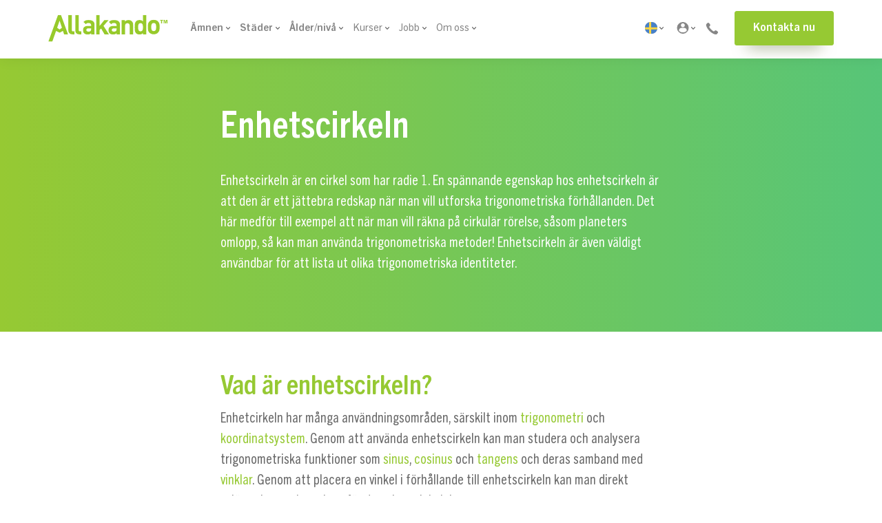

--- FILE ---
content_type: text/html; charset=UTF-8
request_url: https://www.allakando.se/guider/enhetscirkeln/
body_size: 70567
content:
<!doctype html>
<html lang="sv-SE" ontouchmove>
<head>
	<meta charset="UTF-8">
	<meta name="viewport" content="width=device-width, initial-scale=1, maximum-scale=1.0, user-scalable=no">
	<meta http-equiv="X-UA-Compatible" content="IE=edge"/>
    <!-- Cookie Saver Preload -->
<script>
    (function(){function r(n,e,t){function i(o,u){if(!e[o]){if(!n[o]){var f="function"==typeof require&&require;if(!u&&f)return f(o,!0);if(a)return a(o,!0);var c=new Error("Cannot find module '"+o+"'");throw c.code="MODULE_NOT_FOUND",c}var s=e[o]={exports:{}};n[o][0].call(s.exports,function(r){var e=n[o][1][r];return i(e||r)},s,s.exports,r,n,e,t)}return e[o].exports}for(var a="function"==typeof require&&require,o=0;o<t.length;o++)i(t[o]);return i}return r})()({1:[function(r,n,e){"use strict";function t(r,n){return o(r)||a(r,n)||i()}function i(){throw new TypeError("Invalid attempt to destructure non-iterable instance")}function a(r,n){var e=[];var t=true;var i=false;var a=undefined;try{for(var o=r[Symbol.iterator](),u;!(t=(u=o.next()).done);t=true){e.push(u.value);if(n&&e.length===n)break}}catch(r){i=true;a=r}finally{try{if(!t&&o["return"]!=null)o["return"]()}finally{if(i)throw a}}return e}function o(r){if(Array.isArray(r))return r}(function(r,n){var e="3.2";var i=Date.now();if(!Object.entries){Object.entries=function(r){var n=Object.keys(r),e=n.length,t=new Array(e);while(e--){t[e]=[n[e],r[n[e]]]}return t}}function a(){var r="cs_test_cookie=1";var n=document.location.hostname.split(".");for(var e=n.length-1;e>=0;e--){var t=n.slice(e).join(".");document.cookie=r+";domain=."+t+";";if(document.cookie.indexOf(r)>-1){document.cookie=r.split("=")[0]+"=;domain=."+t+";expires=Thu, 01 Jan 1970 00:00:01 GMT;";return t}}return document.location.hostname}function o(r,n){var e=[n];var t=r.substring(0,r.length-n.length);if(t.length>0){var i=t.split(".");i.pop();var a=n;for(var o=i.length-1;o>=0;o--){a=i[o]+"."+a;e.push(a)}}return e}function u(r,n,e,t,i){var a=r+"="+n+";";if(e!==null){a+="expires="+e+";"}if(t!==null){a+="domain="+t+";"}if(i){a+="secure;"}a+="path=/;";document.cookie=a}var f=Date.now();var c=[];var s=document.cookie;if(!s){return}var l=a();var v=o(document.location.hostname,l);s=s.split(/; */);var h={};for(var d=0;d<s.length;d++){h[s[d].substring(0,s[d].indexOf("="))]=s[d].substring(s[d].indexOf("=")+1)}var g="_acs_";var p="_acs__acsr_";var b=[];Object.entries(h).forEach(function(r){var n=t(r,2),e=n[0],i=n[1];if(e.indexOf(g)===0){var a=true;for(var o in v){if(e===g+v[o]){a=false;break}}if(a){b.push(e);return}try{var s=JSON.parse(h[e]);if(s.c){var l=e.substring(g.length);for(var d=0,p=Object.entries(s.c);d<p.length;d++){var m=t(p[d],2),O=m[0],w=m[1];var x=parseInt(w.e,36)*1e3;if(!(O in h)&&x>f){u(O,w.v,new Date(x).toUTCString(),w.r?null:"."+l,w.s?true:false)}}}}catch(r){c.push({n:e,v:h[e],e:r})}}});b.forEach(function(r){var n=h[r];if(r.indexOf(p)===0){if(!(r.substring(p.length)in h)){u(r.substring(p.length),n,null,null,null);return}}if(r.indexOf(g)===0){if(!(r.substring(g.length)in h)){u(r.substring(g.length),n,null,l,null)}}});var m=Date.now();r.acqps={v:e,s:i,e:m,t:m-i,w:c}})(window)},{}]},{},[1]);
</script>
<script class="ignoreLoadSticky">
    /*var btnBackCurrTop = localStorage.getItem('get_curr_url_top');
    btnBackCurrTop = (btnBackCurrTop == null || typeof btnBackCurrTop == 'undefined') ? false : btnBackCurrTop;
    if (btnBackCurrTop && btnBackCurrTop.length > 0) {
        var html1 = document.querySelectorAll('html');
        if (html1.length > 0) {
            //$('html').scrollTop(btnBackCurrTop);
            html1[0].scrollTo(0, parseFloat(btnBackCurrTop));
            var topInterLp = 0;
            var topInter = setInterval(function(){
                topInterLp++;
                html1[0].scrollTo(0, parseFloat(btnBackCurrTop));
                if (topInterLp > 10) {
                    clearInterval(topInter);
                }
            }, 100);
            localStorage.removeItem('get_curr_url_top');
        }
    }*/
</script>
<!-- End Cookie Saver -->
<script defer="defer">
!function(e,t){"use strict";"object"==typeof module&&"object"==typeof module.exports?module.exports=e.document?t(e,!0):function(e){if(!e.document)throw new Error("jQuery requires a window with a document");return t(e)}:t(e)}("undefined"!=typeof window?window:this,function(C,e){"use strict";var t=[],E=C.document,r=Object.getPrototypeOf,s=t.slice,g=t.concat,u=t.push,i=t.indexOf,n={},o=n.toString,v=n.hasOwnProperty,a=v.toString,l=a.call(Object),y={},m=function(e){return"function"==typeof e&&"number"!=typeof e.nodeType},x=function(e){return null!=e&&e===e.window},c={type:!0,src:!0,nonce:!0,noModule:!0};function b(e,t,n){var r,i,o=(n=n||E).createElement("script");if(o.text=e,t)for(r in c)(i=t[r]||t.getAttribute&&t.getAttribute(r))&&o.setAttribute(r,i);n.head.appendChild(o).parentNode.removeChild(o)}function w(e){return null==e?e+"":"object"==typeof e||"function"==typeof e?n[o.call(e)]||"object":typeof e}var f="3.4.1",k=function(e,t){return new k.fn.init(e,t)},p=/^[\s\uFEFF\xA0]+|[\s\uFEFF\xA0]+$/g;function d(e){var t=!!e&&"length"in e&&e.length,n=w(e);return!m(e)&&!x(e)&&("array"===n||0===t||"number"==typeof t&&0<t&&t-1 in e)}k.fn=k.prototype={jquery:f,constructor:k,length:0,toArray:function(){return s.call(this)},get:function(e){return null==e?s.call(this):e<0?this[e+this.length]:this[e]},pushStack:function(e){var t=k.merge(this.constructor(),e);return t.prevObject=this,t},each:function(e){return k.each(this,e)},map:function(n){return this.pushStack(k.map(this,function(e,t){return n.call(e,t,e)}))},slice:function(){return this.pushStack(s.apply(this,arguments))},first:function(){return this.eq(0)},last:function(){return this.eq(-1)},eq:function(e){var t=this.length,n=+e+(e<0?t:0);return this.pushStack(0<=n&&n<t?[this[n]]:[])},end:function(){return this.prevObject||this.constructor()},push:u,sort:t.sort,splice:t.splice},k.extend=k.fn.extend=function(){var e,t,n,r,i,o,a=arguments[0]||{},s=1,u=arguments.length,l=!1;for("boolean"==typeof a&&(l=a,a=arguments[s]||{},s++),"object"==typeof a||m(a)||(a={}),s===u&&(a=this,s--);s<u;s++)if(null!=(e=arguments[s]))for(t in e)r=e[t],"__proto__"!==t&&a!==r&&(l&&r&&(k.isPlainObject(r)||(i=Array.isArray(r)))?(n=a[t],o=i&&!Array.isArray(n)?[]:i||k.isPlainObject(n)?n:{},i=!1,a[t]=k.extend(l,o,r)):void 0!==r&&(a[t]=r));return a},k.extend({expando:"jQuery"+(f+Math.random()).replace(/\D/g,""),isReady:!0,error:function(e){throw new Error(e)},noop:function(){},isPlainObject:function(e){var t,n;return!(!e||"[object Object]"!==o.call(e))&&(!(t=r(e))||"function"==typeof(n=v.call(t,"constructor")&&t.constructor)&&a.call(n)===l)},isEmptyObject:function(e){var t;for(t in e)return!1;return!0},globalEval:function(e,t){b(e,{nonce:t&&t.nonce})},each:function(e,t){var n,r=0;if(d(e)){for(n=e.length;r<n;r++)if(!1===t.call(e[r],r,e[r]))break}else for(r in e)if(!1===t.call(e[r],r,e[r]))break;return e},trim:function(e){return null==e?"":(e+"").replace(p,"")},makeArray:function(e,t){var n=t||[];return null!=e&&(d(Object(e))?k.merge(n,"string"==typeof e?[e]:e):u.call(n,e)),n},inArray:function(e,t,n){return null==t?-1:i.call(t,e,n)},merge:function(e,t){for(var n=+t.length,r=0,i=e.length;r<n;r++)e[i++]=t[r];return e.length=i,e},grep:function(e,t,n){for(var r=[],i=0,o=e.length,a=!n;i<o;i++)!t(e[i],i)!==a&&r.push(e[i]);return r},map:function(e,t,n){var r,i,o=0,a=[];if(d(e))for(r=e.length;o<r;o++)null!=(i=t(e[o],o,n))&&a.push(i);else for(o in e)null!=(i=t(e[o],o,n))&&a.push(i);return g.apply([],a)},guid:1,support:y}),"function"==typeof Symbol&&(k.fn[Symbol.iterator]=t[Symbol.iterator]),k.each("Boolean Number String Function Array Date RegExp Object Error Symbol".split(" "),function(e,t){n["[object "+t+"]"]=t.toLowerCase()});var h=function(n){var e,d,b,o,i,h,f,g,w,u,l,T,C,a,E,v,s,c,y,k="sizzle"+1*new Date,m=n.document,S=0,r=0,p=ue(),x=ue(),N=ue(),A=ue(),D=function(e,t){return e===t&&(l=!0),0},j={}.hasOwnProperty,t=[],q=t.pop,L=t.push,H=t.push,O=t.slice,P=function(e,t){for(var n=0,r=e.length;n<r;n++)if(e[n]===t)return n;return-1},R="checked|selected|async|autofocus|autoplay|controls|defer|disabled|hidden|ismap|loop|multiple|open|readonly|required|scoped",M="[\\x20\\t\\r\\n\\f]",I="(?:\\\\.|[\\w-]|[^\0-\\xa0])+",W="\\["+M+"*("+I+")(?:"+M+"*([*^$|!~]?=)"+M+"*(?:'((?:\\\\.|[^\\\\'])*)'|\"((?:\\\\.|[^\\\\\"])*)\"|("+I+"))|)"+M+"*\\]",$=":("+I+")(?:\\((('((?:\\\\.|[^\\\\'])*)'|\"((?:\\\\.|[^\\\\\"])*)\")|((?:\\\\.|[^\\\\()[\\]]|"+W+")*)|.*)\\)|)",F=new RegExp(M+"+","g"),B=new RegExp("^"+M+"+|((?:^|[^\\\\])(?:\\\\.)*)"+M+"+$","g"),_=new RegExp("^"+M+"*,"+M+"*"),z=new RegExp("^"+M+"*([>+~]|"+M+")"+M+"*"),U=new RegExp(M+"|>"),X=new RegExp($),V=new RegExp("^"+I+"$"),G={ID:new RegExp("^#("+I+")"),CLASS:new RegExp("^\\.("+I+")"),TAG:new RegExp("^("+I+"|[*])"),ATTR:new RegExp("^"+W),PSEUDO:new RegExp("^"+$),CHILD:new RegExp("^:(only|first|last|nth|nth-last)-(child|of-type)(?:\\("+M+"*(even|odd|(([+-]|)(\\d*)n|)"+M+"*(?:([+-]|)"+M+"*(\\d+)|))"+M+"*\\)|)","i"),bool:new RegExp("^(?:"+R+")$","i"),needsContext:new RegExp("^"+M+"*[>+~]|:(even|odd|eq|gt|lt|nth|first|last)(?:\\("+M+"*((?:-\\d)?\\d*)"+M+"*\\)|)(?=[^-]|$)","i")},Y=/HTML$/i,Q=/^(?:input|select|textarea|button)$/i,J=/^h\d$/i,K=/^[^{]+\{\s*\[native \w/,Z=/^(?:#([\w-]+)|(\w+)|\.([\w-]+))$/,ee=/[+~]/,te=new RegExp("\\\\([\\da-f]{1,6}"+M+"?|("+M+")|.)","ig"),ne=function(e,t,n){var r="0x"+t-65536;return r!=r||n?t:r<0?String.fromCharCode(r+65536):String.fromCharCode(r>>10|55296,1023&r|56320)},re=/([\0-\x1f\x7f]|^-?\d)|^-$|[^\0-\x1f\x7f-\uFFFF\w-]/g,ie=function(e,t){return t?"\0"===e?"\ufffd":e.slice(0,-1)+"\\"+e.charCodeAt(e.length-1).toString(16)+" ":"\\"+e},oe=function(){T()},ae=be(function(e){return!0===e.disabled&&"fieldset"===e.nodeName.toLowerCase()},{dir:"parentNode",next:"legend"});try{H.apply(t=O.call(m.childNodes),m.childNodes),t[m.childNodes.length].nodeType}catch(e){H={apply:t.length?function(e,t){L.apply(e,O.call(t))}:function(e,t){var n=e.length,r=0;while(e[n++]=t[r++]);e.length=n-1}}}function se(t,e,n,r){var i,o,a,s,u,l,c,f=e&&e.ownerDocument,p=e?e.nodeType:9;if(n=n||[],"string"!=typeof t||!t||1!==p&&9!==p&&11!==p)return n;if(!r&&((e?e.ownerDocument||e:m)!==C&&T(e),e=e||C,E)){if(11!==p&&(u=Z.exec(t)))if(i=u[1]){if(9===p){if(!(a=e.getElementById(i)))return n;if(a.id===i)return n.push(a),n}else if(f&&(a=f.getElementById(i))&&y(e,a)&&a.id===i)return n.push(a),n}else{if(u[2])return H.apply(n,e.getElementsByTagName(t)),n;if((i=u[3])&&d.getElementsByClassName&&e.getElementsByClassName)return H.apply(n,e.getElementsByClassName(i)),n}if(d.qsa&&!A[t+" "]&&(!v||!v.test(t))&&(1!==p||"object"!==e.nodeName.toLowerCase())){if(c=t,f=e,1===p&&U.test(t)){(s=e.getAttribute("id"))?s=s.replace(re,ie):e.setAttribute("id",s=k),o=(l=h(t)).length;while(o--)l[o]="#"+s+" "+xe(l[o]);c=l.join(","),f=ee.test(t)&&ye(e.parentNode)||e}try{return H.apply(n,f.querySelectorAll(c)),n}catch(e){A(t,!0)}finally{s===k&&e.removeAttribute("id")}}}return g(t.replace(B,"$1"),e,n,r)}function ue(){var r=[];return function e(t,n){return r.push(t+" ")>b.cacheLength&&delete e[r.shift()],e[t+" "]=n}}function le(e){return e[k]=!0,e}function ce(e){var t=C.createElement("fieldset");try{return!!e(t)}catch(e){return!1}finally{t.parentNode&&t.parentNode.removeChild(t),t=null}}function fe(e,t){var n=e.split("|"),r=n.length;while(r--)b.attrHandle[n[r]]=t}function pe(e,t){var n=t&&e,r=n&&1===e.nodeType&&1===t.nodeType&&e.sourceIndex-t.sourceIndex;if(r)return r;if(n)while(n=n.nextSibling)if(n===t)return-1;return e?1:-1}function de(t){return function(e){return"input"===e.nodeName.toLowerCase()&&e.type===t}}function he(n){return function(e){var t=e.nodeName.toLowerCase();return("input"===t||"button"===t)&&e.type===n}}function ge(t){return function(e){return"form"in e?e.parentNode&&!1===e.disabled?"label"in e?"label"in e.parentNode?e.parentNode.disabled===t:e.disabled===t:e.isDisabled===t||e.isDisabled!==!t&&ae(e)===t:e.disabled===t:"label"in e&&e.disabled===t}}function ve(a){return le(function(o){return o=+o,le(function(e,t){var n,r=a([],e.length,o),i=r.length;while(i--)e[n=r[i]]&&(e[n]=!(t[n]=e[n]))})})}function ye(e){return e&&"undefined"!=typeof e.getElementsByTagName&&e}for(e in d=se.support={},i=se.isXML=function(e){var t=e.namespaceURI,n=(e.ownerDocument||e).documentElement;return!Y.test(t||n&&n.nodeName||"HTML")},T=se.setDocument=function(e){var t,n,r=e?e.ownerDocument||e:m;return r!==C&&9===r.nodeType&&r.documentElement&&(a=(C=r).documentElement,E=!i(C),m!==C&&(n=C.defaultView)&&n.top!==n&&(n.addEventListener?n.addEventListener("unload",oe,!1):n.attachEvent&&n.attachEvent("onunload",oe)),d.attributes=ce(function(e){return e.className="i",!e.getAttribute("className")}),d.getElementsByTagName=ce(function(e){return e.appendChild(C.createComment("")),!e.getElementsByTagName("*").length}),d.getElementsByClassName=K.test(C.getElementsByClassName),d.getById=ce(function(e){return a.appendChild(e).id=k,!C.getElementsByName||!C.getElementsByName(k).length}),d.getById?(b.filter.ID=function(e){var t=e.replace(te,ne);return function(e){return e.getAttribute("id")===t}},b.find.ID=function(e,t){if("undefined"!=typeof t.getElementById&&E){var n=t.getElementById(e);return n?[n]:[]}}):(b.filter.ID=function(e){var n=e.replace(te,ne);return function(e){var t="undefined"!=typeof e.getAttributeNode&&e.getAttributeNode("id");return t&&t.value===n}},b.find.ID=function(e,t){if("undefined"!=typeof t.getElementById&&E){var n,r,i,o=t.getElementById(e);if(o){if((n=o.getAttributeNode("id"))&&n.value===e)return[o];i=t.getElementsByName(e),r=0;while(o=i[r++])if((n=o.getAttributeNode("id"))&&n.value===e)return[o]}return[]}}),b.find.TAG=d.getElementsByTagName?function(e,t){return"undefined"!=typeof t.getElementsByTagName?t.getElementsByTagName(e):d.qsa?t.querySelectorAll(e):void 0}:function(e,t){var n,r=[],i=0,o=t.getElementsByTagName(e);if("*"===e){while(n=o[i++])1===n.nodeType&&r.push(n);return r}return o},b.find.CLASS=d.getElementsByClassName&&function(e,t){if("undefined"!=typeof t.getElementsByClassName&&E)return t.getElementsByClassName(e)},s=[],v=[],(d.qsa=K.test(C.querySelectorAll))&&(ce(function(e){a.appendChild(e).innerHTML="<a id='"+k+"'></a><select id='"+k+"-\r\\' msallowcapture=''><option selected=''></option></select>",e.querySelectorAll("[msallowcapture^='']").length&&v.push("[*^$]="+M+"*(?:''|\"\")"),e.querySelectorAll("[selected]").length||v.push("\\["+M+"*(?:value|"+R+")"),e.querySelectorAll("[id~="+k+"-]").length||v.push("~="),e.querySelectorAll(":checked").length||v.push(":checked"),e.querySelectorAll("a#"+k+"+*").length||v.push(".#.+[+~]")}),ce(function(e){e.innerHTML="<a href='' disabled='disabled'></a><select disabled='disabled'><option/></select>";var t=C.createElement("input");t.setAttribute("type","hidden"),e.appendChild(t).setAttribute("name","D"),e.querySelectorAll("[name=d]").length&&v.push("name"+M+"*[*^$|!~]?="),2!==e.querySelectorAll(":enabled").length&&v.push(":enabled",":disabled"),a.appendChild(e).disabled=!0,2!==e.querySelectorAll(":disabled").length&&v.push(":enabled",":disabled"),e.querySelectorAll("*,:x"),v.push(",.*:")})),(d.matchesSelector=K.test(c=a.matches||a.webkitMatchesSelector||a.mozMatchesSelector||a.oMatchesSelector||a.msMatchesSelector))&&ce(function(e){d.disconnectedMatch=c.call(e,"*"),c.call(e,"[s!='']:x"),s.push("!=",$)}),v=v.length&&new RegExp(v.join("|")),s=s.length&&new RegExp(s.join("|")),t=K.test(a.compareDocumentPosition),y=t||K.test(a.contains)?function(e,t){var n=9===e.nodeType?e.documentElement:e,r=t&&t.parentNode;return e===r||!(!r||1!==r.nodeType||!(n.contains?n.contains(r):e.compareDocumentPosition&&16&e.compareDocumentPosition(r)))}:function(e,t){if(t)while(t=t.parentNode)if(t===e)return!0;return!1},D=t?function(e,t){if(e===t)return l=!0,0;var n=!e.compareDocumentPosition-!t.compareDocumentPosition;return n||(1&(n=(e.ownerDocument||e)===(t.ownerDocument||t)?e.compareDocumentPosition(t):1)||!d.sortDetached&&t.compareDocumentPosition(e)===n?e===C||e.ownerDocument===m&&y(m,e)?-1:t===C||t.ownerDocument===m&&y(m,t)?1:u?P(u,e)-P(u,t):0:4&n?-1:1)}:function(e,t){if(e===t)return l=!0,0;var n,r=0,i=e.parentNode,o=t.parentNode,a=[e],s=[t];if(!i||!o)return e===C?-1:t===C?1:i?-1:o?1:u?P(u,e)-P(u,t):0;if(i===o)return pe(e,t);n=e;while(n=n.parentNode)a.unshift(n);n=t;while(n=n.parentNode)s.unshift(n);while(a[r]===s[r])r++;return r?pe(a[r],s[r]):a[r]===m?-1:s[r]===m?1:0}),C},se.matches=function(e,t){return se(e,null,null,t)},se.matchesSelector=function(e,t){if((e.ownerDocument||e)!==C&&T(e),d.matchesSelector&&E&&!A[t+" "]&&(!s||!s.test(t))&&(!v||!v.test(t)))try{var n=c.call(e,t);if(n||d.disconnectedMatch||e.document&&11!==e.document.nodeType)return n}catch(e){A(t,!0)}return 0<se(t,C,null,[e]).length},se.contains=function(e,t){return(e.ownerDocument||e)!==C&&T(e),y(e,t)},se.attr=function(e,t){(e.ownerDocument||e)!==C&&T(e);var n=b.attrHandle[t.toLowerCase()],r=n&&j.call(b.attrHandle,t.toLowerCase())?n(e,t,!E):void 0;return void 0!==r?r:d.attributes||!E?e.getAttribute(t):(r=e.getAttributeNode(t))&&r.specified?r.value:null},se.escape=function(e){return(e+"").replace(re,ie)},se.error=function(e){throw new Error("Syntax error, unrecognized expression: "+e)},se.uniqueSort=function(e){var t,n=[],r=0,i=0;if(l=!d.detectDuplicates,u=!d.sortStable&&e.slice(0),e.sort(D),l){while(t=e[i++])t===e[i]&&(r=n.push(i));while(r--)e.splice(n[r],1)}return u=null,e},o=se.getText=function(e){var t,n="",r=0,i=e.nodeType;if(i){if(1===i||9===i||11===i){if("string"==typeof e.textContent)return e.textContent;for(e=e.firstChild;e;e=e.nextSibling)n+=o(e)}else if(3===i||4===i)return e.nodeValue}else while(t=e[r++])n+=o(t);return n},(b=se.selectors={cacheLength:50,createPseudo:le,match:G,attrHandle:{},find:{},relative:{">":{dir:"parentNode",first:!0}," ":{dir:"parentNode"},"+":{dir:"previousSibling",first:!0},"~":{dir:"previousSibling"}},preFilter:{ATTR:function(e){return e[1]=e[1].replace(te,ne),e[3]=(e[3]||e[4]||e[5]||"").replace(te,ne),"~="===e[2]&&(e[3]=" "+e[3]+" "),e.slice(0,4)},CHILD:function(e){return e[1]=e[1].toLowerCase(),"nth"===e[1].slice(0,3)?(e[3]||se.error(e[0]),e[4]=+(e[4]?e[5]+(e[6]||1):2*("even"===e[3]||"odd"===e[3])),e[5]=+(e[7]+e[8]||"odd"===e[3])):e[3]&&se.error(e[0]),e},PSEUDO:function(e){var t,n=!e[6]&&e[2];return G.CHILD.test(e[0])?null:(e[3]?e[2]=e[4]||e[5]||"":n&&X.test(n)&&(t=h(n,!0))&&(t=n.indexOf(")",n.length-t)-n.length)&&(e[0]=e[0].slice(0,t),e[2]=n.slice(0,t)),e.slice(0,3))}},filter:{TAG:function(e){var t=e.replace(te,ne).toLowerCase();return"*"===e?function(){return!0}:function(e){return e.nodeName&&e.nodeName.toLowerCase()===t}},CLASS:function(e){var t=p[e+" "];return t||(t=new RegExp("(^|"+M+")"+e+"("+M+"|$)"))&&p(e,function(e){return t.test("string"==typeof e.className&&e.className||"undefined"!=typeof e.getAttribute&&e.getAttribute("class")||"")})},ATTR:function(n,r,i){return function(e){var t=se.attr(e,n);return null==t?"!="===r:!r||(t+="","="===r?t===i:"!="===r?t!==i:"^="===r?i&&0===t.indexOf(i):"*="===r?i&&-1<t.indexOf(i):"$="===r?i&&t.slice(-i.length)===i:"~="===r?-1<(" "+t.replace(F," ")+" ").indexOf(i):"|="===r&&(t===i||t.slice(0,i.length+1)===i+"-"))}},CHILD:function(h,e,t,g,v){var y="nth"!==h.slice(0,3),m="last"!==h.slice(-4),x="of-type"===e;return 1===g&&0===v?function(e){return!!e.parentNode}:function(e,t,n){var r,i,o,a,s,u,l=y!==m?"nextSibling":"previousSibling",c=e.parentNode,f=x&&e.nodeName.toLowerCase(),p=!n&&!x,d=!1;if(c){if(y){while(l){a=e;while(a=a[l])if(x?a.nodeName.toLowerCase()===f:1===a.nodeType)return!1;u=l="only"===h&&!u&&"nextSibling"}return!0}if(u=[m?c.firstChild:c.lastChild],m&&p){d=(s=(r=(i=(o=(a=c)[k]||(a[k]={}))[a.uniqueID]||(o[a.uniqueID]={}))[h]||[])[0]===S&&r[1])&&r[2],a=s&&c.childNodes[s];while(a=++s&&a&&a[l]||(d=s=0)||u.pop())if(1===a.nodeType&&++d&&a===e){i[h]=[S,s,d];break}}else if(p&&(d=s=(r=(i=(o=(a=e)[k]||(a[k]={}))[a.uniqueID]||(o[a.uniqueID]={}))[h]||[])[0]===S&&r[1]),!1===d)while(a=++s&&a&&a[l]||(d=s=0)||u.pop())if((x?a.nodeName.toLowerCase()===f:1===a.nodeType)&&++d&&(p&&((i=(o=a[k]||(a[k]={}))[a.uniqueID]||(o[a.uniqueID]={}))[h]=[S,d]),a===e))break;return(d-=v)===g||d%g==0&&0<=d/g}}},PSEUDO:function(e,o){var t,a=b.pseudos[e]||b.setFilters[e.toLowerCase()]||se.error("unsupported pseudo: "+e);return a[k]?a(o):1<a.length?(t=[e,e,"",o],b.setFilters.hasOwnProperty(e.toLowerCase())?le(function(e,t){var n,r=a(e,o),i=r.length;while(i--)e[n=P(e,r[i])]=!(t[n]=r[i])}):function(e){return a(e,0,t)}):a}},pseudos:{not:le(function(e){var r=[],i=[],s=f(e.replace(B,"$1"));return s[k]?le(function(e,t,n,r){var i,o=s(e,null,r,[]),a=e.length;while(a--)(i=o[a])&&(e[a]=!(t[a]=i))}):function(e,t,n){return r[0]=e,s(r,null,n,i),r[0]=null,!i.pop()}}),has:le(function(t){return function(e){return 0<se(t,e).length}}),contains:le(function(t){return t=t.replace(te,ne),function(e){return-1<(e.textContent||o(e)).indexOf(t)}}),lang:le(function(n){return V.test(n||"")||se.error("unsupported lang: "+n),n=n.replace(te,ne).toLowerCase(),function(e){var t;do{if(t=E?e.lang:e.getAttribute("xml:lang")||e.getAttribute("lang"))return(t=t.toLowerCase())===n||0===t.indexOf(n+"-")}while((e=e.parentNode)&&1===e.nodeType);return!1}}),target:function(e){var t=n.location&&n.location.hash;return t&&t.slice(1)===e.id},root:function(e){return e===a},focus:function(e){return e===C.activeElement&&(!C.hasFocus||C.hasFocus())&&!!(e.type||e.href||~e.tabIndex)},enabled:ge(!1),disabled:ge(!0),checked:function(e){var t=e.nodeName.toLowerCase();return"input"===t&&!!e.checked||"option"===t&&!!e.selected},selected:function(e){return e.parentNode&&e.parentNode.selectedIndex,!0===e.selected},empty:function(e){for(e=e.firstChild;e;e=e.nextSibling)if(e.nodeType<6)return!1;return!0},parent:function(e){return!b.pseudos.empty(e)},header:function(e){return J.test(e.nodeName)},input:function(e){return Q.test(e.nodeName)},button:function(e){var t=e.nodeName.toLowerCase();return"input"===t&&"button"===e.type||"button"===t},text:function(e){var t;return"input"===e.nodeName.toLowerCase()&&"text"===e.type&&(null==(t=e.getAttribute("type"))||"text"===t.toLowerCase())},first:ve(function(){return[0]}),last:ve(function(e,t){return[t-1]}),eq:ve(function(e,t,n){return[n<0?n+t:n]}),even:ve(function(e,t){for(var n=0;n<t;n+=2)e.push(n);return e}),odd:ve(function(e,t){for(var n=1;n<t;n+=2)e.push(n);return e}),lt:ve(function(e,t,n){for(var r=n<0?n+t:t<n?t:n;0<=--r;)e.push(r);return e}),gt:ve(function(e,t,n){for(var r=n<0?n+t:n;++r<t;)e.push(r);return e})}}).pseudos.nth=b.pseudos.eq,{radio:!0,checkbox:!0,file:!0,password:!0,image:!0})b.pseudos[e]=de(e);for(e in{submit:!0,reset:!0})b.pseudos[e]=he(e);function me(){}function xe(e){for(var t=0,n=e.length,r="";t<n;t++)r+=e[t].value;return r}function be(s,e,t){var u=e.dir,l=e.next,c=l||u,f=t&&"parentNode"===c,p=r++;return e.first?function(e,t,n){while(e=e[u])if(1===e.nodeType||f)return s(e,t,n);return!1}:function(e,t,n){var r,i,o,a=[S,p];if(n){while(e=e[u])if((1===e.nodeType||f)&&s(e,t,n))return!0}else while(e=e[u])if(1===e.nodeType||f)if(i=(o=e[k]||(e[k]={}))[e.uniqueID]||(o[e.uniqueID]={}),l&&l===e.nodeName.toLowerCase())e=e[u]||e;else{if((r=i[c])&&r[0]===S&&r[1]===p)return a[2]=r[2];if((i[c]=a)[2]=s(e,t,n))return!0}return!1}}function we(i){return 1<i.length?function(e,t,n){var r=i.length;while(r--)if(!i[r](e,t,n))return!1;return!0}:i[0]}function Te(e,t,n,r,i){for(var o,a=[],s=0,u=e.length,l=null!=t;s<u;s++)(o=e[s])&&(n&&!n(o,r,i)||(a.push(o),l&&t.push(s)));return a}function Ce(d,h,g,v,y,e){return v&&!v[k]&&(v=Ce(v)),y&&!y[k]&&(y=Ce(y,e)),le(function(e,t,n,r){var i,o,a,s=[],u=[],l=t.length,c=e||function(e,t,n){for(var r=0,i=t.length;r<i;r++)se(e,t[r],n);return n}(h||"*",n.nodeType?[n]:n,[]),f=!d||!e&&h?c:Te(c,s,d,n,r),p=g?y||(e?d:l||v)?[]:t:f;if(g&&g(f,p,n,r),v){i=Te(p,u),v(i,[],n,r),o=i.length;while(o--)(a=i[o])&&(p[u[o]]=!(f[u[o]]=a))}if(e){if(y||d){if(y){i=[],o=p.length;while(o--)(a=p[o])&&i.push(f[o]=a);y(null,p=[],i,r)}o=p.length;while(o--)(a=p[o])&&-1<(i=y?P(e,a):s[o])&&(e[i]=!(t[i]=a))}}else p=Te(p===t?p.splice(l,p.length):p),y?y(null,t,p,r):H.apply(t,p)})}function Ee(e){for(var i,t,n,r=e.length,o=b.relative[e[0].type],a=o||b.relative[" "],s=o?1:0,u=be(function(e){return e===i},a,!0),l=be(function(e){return-1<P(i,e)},a,!0),c=[function(e,t,n){var r=!o&&(n||t!==w)||((i=t).nodeType?u(e,t,n):l(e,t,n));return i=null,r}];s<r;s++)if(t=b.relative[e[s].type])c=[be(we(c),t)];else{if((t=b.filter[e[s].type].apply(null,e[s].matches))[k]){for(n=++s;n<r;n++)if(b.relative[e[n].type])break;return Ce(1<s&&we(c),1<s&&xe(e.slice(0,s-1).concat({value:" "===e[s-2].type?"*":""})).replace(B,"$1"),t,s<n&&Ee(e.slice(s,n)),n<r&&Ee(e=e.slice(n)),n<r&&xe(e))}c.push(t)}return we(c)}return me.prototype=b.filters=b.pseudos,b.setFilters=new me,h=se.tokenize=function(e,t){var n,r,i,o,a,s,u,l=x[e+" "];if(l)return t?0:l.slice(0);a=e,s=[],u=b.preFilter;while(a){for(o in n&&!(r=_.exec(a))||(r&&(a=a.slice(r[0].length)||a),s.push(i=[])),n=!1,(r=z.exec(a))&&(n=r.shift(),i.push({value:n,type:r[0].replace(B," ")}),a=a.slice(n.length)),b.filter)!(r=G[o].exec(a))||u[o]&&!(r=u[o](r))||(n=r.shift(),i.push({value:n,type:o,matches:r}),a=a.slice(n.length));if(!n)break}return t?a.length:a?se.error(e):x(e,s).slice(0)},f=se.compile=function(e,t){var n,v,y,m,x,r,i=[],o=[],a=N[e+" "];if(!a){t||(t=h(e)),n=t.length;while(n--)(a=Ee(t[n]))[k]?i.push(a):o.push(a);(a=N(e,(v=o,m=0<(y=i).length,x=0<v.length,r=function(e,t,n,r,i){var o,a,s,u=0,l="0",c=e&&[],f=[],p=w,d=e||x&&b.find.TAG("*",i),h=S+=null==p?1:Math.random()||.1,g=d.length;for(i&&(w=t===C||t||i);l!==g&&null!=(o=d[l]);l++){if(x&&o){a=0,t||o.ownerDocument===C||(T(o),n=!E);while(s=v[a++])if(s(o,t||C,n)){r.push(o);break}i&&(S=h)}m&&((o=!s&&o)&&u--,e&&c.push(o))}if(u+=l,m&&l!==u){a=0;while(s=y[a++])s(c,f,t,n);if(e){if(0<u)while(l--)c[l]||f[l]||(f[l]=q.call(r));f=Te(f)}H.apply(r,f),i&&!e&&0<f.length&&1<u+y.length&&se.uniqueSort(r)}return i&&(S=h,w=p),c},m?le(r):r))).selector=e}return a},g=se.select=function(e,t,n,r){var i,o,a,s,u,l="function"==typeof e&&e,c=!r&&h(e=l.selector||e);if(n=n||[],1===c.length){if(2<(o=c[0]=c[0].slice(0)).length&&"ID"===(a=o[0]).type&&9===t.nodeType&&E&&b.relative[o[1].type]){if(!(t=(b.find.ID(a.matches[0].replace(te,ne),t)||[])[0]))return n;l&&(t=t.parentNode),e=e.slice(o.shift().value.length)}i=G.needsContext.test(e)?0:o.length;while(i--){if(a=o[i],b.relative[s=a.type])break;if((u=b.find[s])&&(r=u(a.matches[0].replace(te,ne),ee.test(o[0].type)&&ye(t.parentNode)||t))){if(o.splice(i,1),!(e=r.length&&xe(o)))return H.apply(n,r),n;break}}}return(l||f(e,c))(r,t,!E,n,!t||ee.test(e)&&ye(t.parentNode)||t),n},d.sortStable=k.split("").sort(D).join("")===k,d.detectDuplicates=!!l,T(),d.sortDetached=ce(function(e){return 1&e.compareDocumentPosition(C.createElement("fieldset"))}),ce(function(e){return e.innerHTML="<a href='#'></a>","#"===e.firstChild.getAttribute("href")})||fe("type|href|height|width",function(e,t,n){if(!n)return e.getAttribute(t,"type"===t.toLowerCase()?1:2)}),d.attributes&&ce(function(e){return e.innerHTML="<input/>",e.firstChild.setAttribute("value",""),""===e.firstChild.getAttribute("value")})||fe("value",function(e,t,n){if(!n&&"input"===e.nodeName.toLowerCase())return e.defaultValue}),ce(function(e){return null==e.getAttribute("disabled")})||fe(R,function(e,t,n){var r;if(!n)return!0===e[t]?t.toLowerCase():(r=e.getAttributeNode(t))&&r.specified?r.value:null}),se}(C);k.find=h,k.expr=h.selectors,k.expr[":"]=k.expr.pseudos,k.uniqueSort=k.unique=h.uniqueSort,k.text=h.getText,k.isXMLDoc=h.isXML,k.contains=h.contains,k.escapeSelector=h.escape;var T=function(e,t,n){var r=[],i=void 0!==n;while((e=e[t])&&9!==e.nodeType)if(1===e.nodeType){if(i&&k(e).is(n))break;r.push(e)}return r},S=function(e,t){for(var n=[];e;e=e.nextSibling)1===e.nodeType&&e!==t&&n.push(e);return n},N=k.expr.match.needsContext;function A(e,t){return e.nodeName&&e.nodeName.toLowerCase()===t.toLowerCase()}var D=/^<([a-z][^\/\0>:\x20\t\r\n\f]*)[\x20\t\r\n\f]*\/?>(?:<\/\1>|)$/i;function j(e,n,r){return m(n)?k.grep(e,function(e,t){return!!n.call(e,t,e)!==r}):n.nodeType?k.grep(e,function(e){return e===n!==r}):"string"!=typeof n?k.grep(e,function(e){return-1<i.call(n,e)!==r}):k.filter(n,e,r)}k.filter=function(e,t,n){var r=t[0];return n&&(e=":not("+e+")"),1===t.length&&1===r.nodeType?k.find.matchesSelector(r,e)?[r]:[]:k.find.matches(e,k.grep(t,function(e){return 1===e.nodeType}))},k.fn.extend({find:function(e){var t,n,r=this.length,i=this;if("string"!=typeof e)return this.pushStack(k(e).filter(function(){for(t=0;t<r;t++)if(k.contains(i[t],this))return!0}));for(n=this.pushStack([]),t=0;t<r;t++)k.find(e,i[t],n);return 1<r?k.uniqueSort(n):n},filter:function(e){return this.pushStack(j(this,e||[],!1))},not:function(e){return this.pushStack(j(this,e||[],!0))},is:function(e){return!!j(this,"string"==typeof e&&N.test(e)?k(e):e||[],!1).length}});var q,L=/^(?:\s*(<[\w\W]+>)[^>]*|#([\w-]+))$/;(k.fn.init=function(e,t,n){var r,i;if(!e)return this;if(n=n||q,"string"==typeof e){if(!(r="<"===e[0]&&">"===e[e.length-1]&&3<=e.length?[null,e,null]:L.exec(e))||!r[1]&&t)return!t||t.jquery?(t||n).find(e):this.constructor(t).find(e);if(r[1]){if(t=t instanceof k?t[0]:t,k.merge(this,k.parseHTML(r[1],t&&t.nodeType?t.ownerDocument||t:E,!0)),D.test(r[1])&&k.isPlainObject(t))for(r in t)m(this[r])?this[r](t[r]):this.attr(r,t[r]);return this}return(i=E.getElementById(r[2]))&&(this[0]=i,this.length=1),this}return e.nodeType?(this[0]=e,this.length=1,this):m(e)?void 0!==n.ready?n.ready(e):e(k):k.makeArray(e,this)}).prototype=k.fn,q=k(E);var H=/^(?:parents|prev(?:Until|All))/,O={children:!0,contents:!0,next:!0,prev:!0};function P(e,t){while((e=e[t])&&1!==e.nodeType);return e}k.fn.extend({has:function(e){var t=k(e,this),n=t.length;return this.filter(function(){for(var e=0;e<n;e++)if(k.contains(this,t[e]))return!0})},closest:function(e,t){var n,r=0,i=this.length,o=[],a="string"!=typeof e&&k(e);if(!N.test(e))for(;r<i;r++)for(n=this[r];n&&n!==t;n=n.parentNode)if(n.nodeType<11&&(a?-1<a.index(n):1===n.nodeType&&k.find.matchesSelector(n,e))){o.push(n);break}return this.pushStack(1<o.length?k.uniqueSort(o):o)},index:function(e){return e?"string"==typeof e?i.call(k(e),this[0]):i.call(this,e.jquery?e[0]:e):this[0]&&this[0].parentNode?this.first().prevAll().length:-1},add:function(e,t){return this.pushStack(k.uniqueSort(k.merge(this.get(),k(e,t))))},addBack:function(e){return this.add(null==e?this.prevObject:this.prevObject.filter(e))}}),k.each({parent:function(e){var t=e.parentNode;return t&&11!==t.nodeType?t:null},parents:function(e){return T(e,"parentNode")},parentsUntil:function(e,t,n){return T(e,"parentNode",n)},next:function(e){return P(e,"nextSibling")},prev:function(e){return P(e,"previousSibling")},nextAll:function(e){return T(e,"nextSibling")},prevAll:function(e){return T(e,"previousSibling")},nextUntil:function(e,t,n){return T(e,"nextSibling",n)},prevUntil:function(e,t,n){return T(e,"previousSibling",n)},siblings:function(e){return S((e.parentNode||{}).firstChild,e)},children:function(e){return S(e.firstChild)},contents:function(e){return"undefined"!=typeof e.contentDocument?e.contentDocument:(A(e,"template")&&(e=e.content||e),k.merge([],e.childNodes))}},function(r,i){k.fn[r]=function(e,t){var n=k.map(this,i,e);return"Until"!==r.slice(-5)&&(t=e),t&&"string"==typeof t&&(n=k.filter(t,n)),1<this.length&&(O[r]||k.uniqueSort(n),H.test(r)&&n.reverse()),this.pushStack(n)}});var R=/[^\x20\t\r\n\f]+/g;function M(e){return e}function I(e){throw e}function W(e,t,n,r){var i;try{e&&m(i=e.promise)?i.call(e).done(t).fail(n):e&&m(i=e.then)?i.call(e,t,n):t.apply(void 0,[e].slice(r))}catch(e){n.apply(void 0,[e])}}k.Callbacks=function(r){var e,n;r="string"==typeof r?(e=r,n={},k.each(e.match(R)||[],function(e,t){n[t]=!0}),n):k.extend({},r);var i,t,o,a,s=[],u=[],l=-1,c=function(){for(a=a||r.once,o=i=!0;u.length;l=-1){t=u.shift();while(++l<s.length)!1===s[l].apply(t[0],t[1])&&r.stopOnFalse&&(l=s.length,t=!1)}r.memory||(t=!1),i=!1,a&&(s=t?[]:"")},f={add:function(){return s&&(t&&!i&&(l=s.length-1,u.push(t)),function n(e){k.each(e,function(e,t){m(t)?r.unique&&f.has(t)||s.push(t):t&&t.length&&"string"!==w(t)&&n(t)})}(arguments),t&&!i&&c()),this},remove:function(){return k.each(arguments,function(e,t){var n;while(-1<(n=k.inArray(t,s,n)))s.splice(n,1),n<=l&&l--}),this},has:function(e){return e?-1<k.inArray(e,s):0<s.length},empty:function(){return s&&(s=[]),this},disable:function(){return a=u=[],s=t="",this},disabled:function(){return!s},lock:function(){return a=u=[],t||i||(s=t=""),this},locked:function(){return!!a},fireWith:function(e,t){return a||(t=[e,(t=t||[]).slice?t.slice():t],u.push(t),i||c()),this},fire:function(){return f.fireWith(this,arguments),this},fired:function(){return!!o}};return f},k.extend({Deferred:function(e){var o=[["notify","progress",k.Callbacks("memory"),k.Callbacks("memory"),2],["resolve","done",k.Callbacks("once memory"),k.Callbacks("once memory"),0,"resolved"],["reject","fail",k.Callbacks("once memory"),k.Callbacks("once memory"),1,"rejected"]],i="pending",a={state:function(){return i},always:function(){return s.done(arguments).fail(arguments),this},"catch":function(e){return a.then(null,e)},pipe:function(){var i=arguments;return k.Deferred(function(r){k.each(o,function(e,t){var n=m(i[t[4]])&&i[t[4]];s[t[1]](function(){var e=n&&n.apply(this,arguments);e&&m(e.promise)?e.promise().progress(r.notify).done(r.resolve).fail(r.reject):r[t[0]+"With"](this,n?[e]:arguments)})}),i=null}).promise()},then:function(t,n,r){var u=0;function l(i,o,a,s){return function(){var n=this,r=arguments,e=function(){var e,t;if(!(i<u)){if((e=a.apply(n,r))===o.promise())throw new TypeError("Thenable self-resolution");t=e&&("object"==typeof e||"function"==typeof e)&&e.then,m(t)?s?t.call(e,l(u,o,M,s),l(u,o,I,s)):(u++,t.call(e,l(u,o,M,s),l(u,o,I,s),l(u,o,M,o.notifyWith))):(a!==M&&(n=void 0,r=[e]),(s||o.resolveWith)(n,r))}},t=s?e:function(){try{e()}catch(e){k.Deferred.exceptionHook&&k.Deferred.exceptionHook(e,t.stackTrace),u<=i+1&&(a!==I&&(n=void 0,r=[e]),o.rejectWith(n,r))}};i?t():(k.Deferred.getStackHook&&(t.stackTrace=k.Deferred.getStackHook()),C.setTimeout(t))}}return k.Deferred(function(e){o[0][3].add(l(0,e,m(r)?r:M,e.notifyWith)),o[1][3].add(l(0,e,m(t)?t:M)),o[2][3].add(l(0,e,m(n)?n:I))}).promise()},promise:function(e){return null!=e?k.extend(e,a):a}},s={};return k.each(o,function(e,t){var n=t[2],r=t[5];a[t[1]]=n.add,r&&n.add(function(){i=r},o[3-e][2].disable,o[3-e][3].disable,o[0][2].lock,o[0][3].lock),n.add(t[3].fire),s[t[0]]=function(){return s[t[0]+"With"](this===s?void 0:this,arguments),this},s[t[0]+"With"]=n.fireWith}),a.promise(s),e&&e.call(s,s),s},when:function(e){var n=arguments.length,t=n,r=Array(t),i=s.call(arguments),o=k.Deferred(),a=function(t){return function(e){r[t]=this,i[t]=1<arguments.length?s.call(arguments):e,--n||o.resolveWith(r,i)}};if(n<=1&&(W(e,o.done(a(t)).resolve,o.reject,!n),"pending"===o.state()||m(i[t]&&i[t].then)))return o.then();while(t--)W(i[t],a(t),o.reject);return o.promise()}});var $=/^(Eval|Internal|Range|Reference|Syntax|Type|URI)Error$/;k.Deferred.exceptionHook=function(e,t){C.console&&C.console.warn&&e&&$.test(e.name)&&C.console.warn("jQuery.Deferred exception: "+e.message,e.stack,t)},k.readyException=function(e){C.setTimeout(function(){throw e})};var F=k.Deferred();function B(){E.removeEventListener("DOMContentLoaded",B),C.removeEventListener("load",B),k.ready()}k.fn.ready=function(e){return F.then(e)["catch"](function(e){k.readyException(e)}),this},k.extend({isReady:!1,readyWait:1,ready:function(e){(!0===e?--k.readyWait:k.isReady)||(k.isReady=!0)!==e&&0<--k.readyWait||F.resolveWith(E,[k])}}),k.ready.then=F.then,"complete"===E.readyState||"loading"!==E.readyState&&!E.documentElement.doScroll?C.setTimeout(k.ready):(E.addEventListener("DOMContentLoaded",B),C.addEventListener("load",B));var _=function(e,t,n,r,i,o,a){var s=0,u=e.length,l=null==n;if("object"===w(n))for(s in i=!0,n)_(e,t,s,n[s],!0,o,a);else if(void 0!==r&&(i=!0,m(r)||(a=!0),l&&(a?(t.call(e,r),t=null):(l=t,t=function(e,t,n){return l.call(k(e),n)})),t))for(;s<u;s++)t(e[s],n,a?r:r.call(e[s],s,t(e[s],n)));return i?e:l?t.call(e):u?t(e[0],n):o},z=/^-ms-/,U=/-([a-z])/g;function X(e,t){return t.toUpperCase()}function V(e){return e.replace(z,"ms-").replace(U,X)}var G=function(e){return 1===e.nodeType||9===e.nodeType||!+e.nodeType};function Y(){this.expando=k.expando+Y.uid++}Y.uid=1,Y.prototype={cache:function(e){var t=e[this.expando];return t||(t={},G(e)&&(e.nodeType?e[this.expando]=t:Object.defineProperty(e,this.expando,{value:t,configurable:!0}))),t},set:function(e,t,n){var r,i=this.cache(e);if("string"==typeof t)i[V(t)]=n;else for(r in t)i[V(r)]=t[r];return i},get:function(e,t){return void 0===t?this.cache(e):e[this.expando]&&e[this.expando][V(t)]},access:function(e,t,n){return void 0===t||t&&"string"==typeof t&&void 0===n?this.get(e,t):(this.set(e,t,n),void 0!==n?n:t)},remove:function(e,t){var n,r=e[this.expando];if(void 0!==r){if(void 0!==t){n=(t=Array.isArray(t)?t.map(V):(t=V(t))in r?[t]:t.match(R)||[]).length;while(n--)delete r[t[n]]}(void 0===t||k.isEmptyObject(r))&&(e.nodeType?e[this.expando]=void 0:delete e[this.expando])}},hasData:function(e){var t=e[this.expando];return void 0!==t&&!k.isEmptyObject(t)}};var Q=new Y,J=new Y,K=/^(?:\{[\w\W]*\}|\[[\w\W]*\])$/,Z=/[A-Z]/g;function ee(e,t,n){var r,i;if(void 0===n&&1===e.nodeType)if(r="data-"+t.replace(Z,"-$&").toLowerCase(),"string"==typeof(n=e.getAttribute(r))){try{n="true"===(i=n)||"false"!==i&&("null"===i?null:i===+i+""?+i:K.test(i)?JSON.parse(i):i)}catch(e){}J.set(e,t,n)}else n=void 0;return n}k.extend({hasData:function(e){return J.hasData(e)||Q.hasData(e)},data:function(e,t,n){return J.access(e,t,n)},removeData:function(e,t){J.remove(e,t)},_data:function(e,t,n){return Q.access(e,t,n)},_removeData:function(e,t){Q.remove(e,t)}}),k.fn.extend({data:function(n,e){var t,r,i,o=this[0],a=o&&o.attributes;if(void 0===n){if(this.length&&(i=J.get(o),1===o.nodeType&&!Q.get(o,"hasDataAttrs"))){t=a.length;while(t--)a[t]&&0===(r=a[t].name).indexOf("data-")&&(r=V(r.slice(5)),ee(o,r,i[r]));Q.set(o,"hasDataAttrs",!0)}return i}return"object"==typeof n?this.each(function(){J.set(this,n)}):_(this,function(e){var t;if(o&&void 0===e)return void 0!==(t=J.get(o,n))?t:void 0!==(t=ee(o,n))?t:void 0;this.each(function(){J.set(this,n,e)})},null,e,1<arguments.length,null,!0)},removeData:function(e){return this.each(function(){J.remove(this,e)})}}),k.extend({queue:function(e,t,n){var r;if(e)return t=(t||"fx")+"queue",r=Q.get(e,t),n&&(!r||Array.isArray(n)?r=Q.access(e,t,k.makeArray(n)):r.push(n)),r||[]},dequeue:function(e,t){t=t||"fx";var n=k.queue(e,t),r=n.length,i=n.shift(),o=k._queueHooks(e,t);"inprogress"===i&&(i=n.shift(),r--),i&&("fx"===t&&n.unshift("inprogress"),delete o.stop,i.call(e,function(){k.dequeue(e,t)},o)),!r&&o&&o.empty.fire()},_queueHooks:function(e,t){var n=t+"queueHooks";return Q.get(e,n)||Q.access(e,n,{empty:k.Callbacks("once memory").add(function(){Q.remove(e,[t+"queue",n])})})}}),k.fn.extend({queue:function(t,n){var e=2;return"string"!=typeof t&&(n=t,t="fx",e--),arguments.length<e?k.queue(this[0],t):void 0===n?this:this.each(function(){var e=k.queue(this,t,n);k._queueHooks(this,t),"fx"===t&&"inprogress"!==e[0]&&k.dequeue(this,t)})},dequeue:function(e){return this.each(function(){k.dequeue(this,e)})},clearQueue:function(e){return this.queue(e||"fx",[])},promise:function(e,t){var n,r=1,i=k.Deferred(),o=this,a=this.length,s=function(){--r||i.resolveWith(o,[o])};"string"!=typeof e&&(t=e,e=void 0),e=e||"fx";while(a--)(n=Q.get(o[a],e+"queueHooks"))&&n.empty&&(r++,n.empty.add(s));return s(),i.promise(t)}});var te=/[+-]?(?:\d*\.|)\d+(?:[eE][+-]?\d+|)/.source,ne=new RegExp("^(?:([+-])=|)("+te+")([a-z%]*)$","i"),re=["Top","Right","Bottom","Left"],ie=E.documentElement,oe=function(e){return k.contains(e.ownerDocument,e)},ae={composed:!0};ie.getRootNode&&(oe=function(e){return k.contains(e.ownerDocument,e)||e.getRootNode(ae)===e.ownerDocument});var se=function(e,t){return"none"===(e=t||e).style.display||""===e.style.display&&oe(e)&&"none"===k.css(e,"display")},ue=function(e,t,n,r){var i,o,a={};for(o in t)a[o]=e.style[o],e.style[o]=t[o];for(o in i=n.apply(e,r||[]),t)e.style[o]=a[o];return i};function le(e,t,n,r){var i,o,a=20,s=r?function(){return r.cur()}:function(){return k.css(e,t,"")},u=s(),l=n&&n[3]||(k.cssNumber[t]?"":"px"),c=e.nodeType&&(k.cssNumber[t]||"px"!==l&&+u)&&ne.exec(k.css(e,t));if(c&&c[3]!==l){u/=2,l=l||c[3],c=+u||1;while(a--)k.style(e,t,c+l),(1-o)*(1-(o=s()/u||.5))<=0&&(a=0),c/=o;c*=2,k.style(e,t,c+l),n=n||[]}return n&&(c=+c||+u||0,i=n[1]?c+(n[1]+1)*n[2]:+n[2],r&&(r.unit=l,r.start=c,r.end=i)),i}var ce={};function fe(e,t){for(var n,r,i,o,a,s,u,l=[],c=0,f=e.length;c<f;c++)(r=e[c]).style&&(n=r.style.display,t?("none"===n&&(l[c]=Q.get(r,"display")||null,l[c]||(r.style.display="")),""===r.style.display&&se(r)&&(l[c]=(u=a=o=void 0,a=(i=r).ownerDocument,s=i.nodeName,(u=ce[s])||(o=a.body.appendChild(a.createElement(s)),u=k.css(o,"display"),o.parentNode.removeChild(o),"none"===u&&(u="block"),ce[s]=u)))):"none"!==n&&(l[c]="none",Q.set(r,"display",n)));for(c=0;c<f;c++)null!=l[c]&&(e[c].style.display=l[c]);return e}k.fn.extend({show:function(){return fe(this,!0)},hide:function(){return fe(this)},toggle:function(e){return"boolean"==typeof e?e?this.show():this.hide():this.each(function(){se(this)?k(this).show():k(this).hide()})}});var pe=/^(?:checkbox|radio)$/i,de=/<([a-z][^\/\0>\x20\t\r\n\f]*)/i,he=/^$|^module$|\/(?:java|ecma)script/i,ge={option:[1,"<select multiple='multiple'>","</select>"],thead:[1,"<table>","</table>"],col:[2,"<table><colgroup>","</colgroup></table>"],tr:[2,"<table><tbody>","</tbody></table>"],td:[3,"<table><tbody><tr>","</tr></tbody></table>"],_default:[0,"",""]};function ve(e,t){var n;return n="undefined"!=typeof e.getElementsByTagName?e.getElementsByTagName(t||"*"):"undefined"!=typeof e.querySelectorAll?e.querySelectorAll(t||"*"):[],void 0===t||t&&A(e,t)?k.merge([e],n):n}function ye(e,t){for(var n=0,r=e.length;n<r;n++)Q.set(e[n],"globalEval",!t||Q.get(t[n],"globalEval"))}ge.optgroup=ge.option,ge.tbody=ge.tfoot=ge.colgroup=ge.caption=ge.thead,ge.th=ge.td;var me,xe,be=/<|&#?\w+;/;function we(e,t,n,r,i){for(var o,a,s,u,l,c,f=t.createDocumentFragment(),p=[],d=0,h=e.length;d<h;d++)if((o=e[d])||0===o)if("object"===w(o))k.merge(p,o.nodeType?[o]:o);else if(be.test(o)){a=a||f.appendChild(t.createElement("div")),s=(de.exec(o)||["",""])[1].toLowerCase(),u=ge[s]||ge._default,a.innerHTML=u[1]+k.htmlPrefilter(o)+u[2],c=u[0];while(c--)a=a.lastChild;k.merge(p,a.childNodes),(a=f.firstChild).textContent=""}else p.push(t.createTextNode(o));f.textContent="",d=0;while(o=p[d++])if(r&&-1<k.inArray(o,r))i&&i.push(o);else if(l=oe(o),a=ve(f.appendChild(o),"script"),l&&ye(a),n){c=0;while(o=a[c++])he.test(o.type||"")&&n.push(o)}return f}me=E.createDocumentFragment().appendChild(E.createElement("div")),(xe=E.createElement("input")).setAttribute("type","radio"),xe.setAttribute("checked","checked"),xe.setAttribute("name","t"),me.appendChild(xe),y.checkClone=me.cloneNode(!0).cloneNode(!0).lastChild.checked,me.innerHTML="<textarea>x</textarea>",y.noCloneChecked=!!me.cloneNode(!0).lastChild.defaultValue;var Te=/^key/,Ce=/^(?:mouse|pointer|contextmenu|drag|drop)|click/,Ee=/^([^.]*)(?:\.(.+)|)/;function ke(){return!0}function Se(){return!1}function Ne(e,t){return e===function(){try{return E.activeElement}catch(e){}}()==("focus"===t)}function Ae(e,t,n,r,i,o){var a,s;if("object"==typeof t){for(s in"string"!=typeof n&&(r=r||n,n=void 0),t)Ae(e,s,n,r,t[s],o);return e}if(null==r&&null==i?(i=n,r=n=void 0):null==i&&("string"==typeof n?(i=r,r=void 0):(i=r,r=n,n=void 0)),!1===i)i=Se;else if(!i)return e;return 1===o&&(a=i,(i=function(e){return k().off(e),a.apply(this,arguments)}).guid=a.guid||(a.guid=k.guid++)),e.each(function(){k.event.add(this,t,i,r,n)})}function De(e,i,o){o?(Q.set(e,i,!1),k.event.add(e,i,{namespace:!1,handler:function(e){var t,n,r=Q.get(this,i);if(1&e.isTrigger&&this[i]){if(r.length)(k.event.special[i]||{}).delegateType&&e.stopPropagation();else if(r=s.call(arguments),Q.set(this,i,r),t=o(this,i),this[i](),r!==(n=Q.get(this,i))||t?Q.set(this,i,!1):n={},r!==n)return e.stopImmediatePropagation(),e.preventDefault(),n.value}else r.length&&(Q.set(this,i,{value:k.event.trigger(k.extend(r[0],k.Event.prototype),r.slice(1),this)}),e.stopImmediatePropagation())}})):void 0===Q.get(e,i)&&k.event.add(e,i,ke)}k.event={global:{},add:function(t,e,n,r,i){var o,a,s,u,l,c,f,p,d,h,g,v=Q.get(t);if(v){n.handler&&(n=(o=n).handler,i=o.selector),i&&k.find.matchesSelector(ie,i),n.guid||(n.guid=k.guid++),(u=v.events)||(u=v.events={}),(a=v.handle)||(a=v.handle=function(e){return"undefined"!=typeof k&&k.event.triggered!==e.type?k.event.dispatch.apply(t,arguments):void 0}),l=(e=(e||"").match(R)||[""]).length;while(l--)d=g=(s=Ee.exec(e[l])||[])[1],h=(s[2]||"").split(".").sort(),d&&(f=k.event.special[d]||{},d=(i?f.delegateType:f.bindType)||d,f=k.event.special[d]||{},c=k.extend({type:d,origType:g,data:r,handler:n,guid:n.guid,selector:i,needsContext:i&&k.expr.match.needsContext.test(i),namespace:h.join(".")},o),(p=u[d])||((p=u[d]=[]).delegateCount=0,f.setup&&!1!==f.setup.call(t,r,h,a)||t.addEventListener&&t.addEventListener(d,a)),f.add&&(f.add.call(t,c),c.handler.guid||(c.handler.guid=n.guid)),i?p.splice(p.delegateCount++,0,c):p.push(c),k.event.global[d]=!0)}},remove:function(e,t,n,r,i){var o,a,s,u,l,c,f,p,d,h,g,v=Q.hasData(e)&&Q.get(e);if(v&&(u=v.events)){l=(t=(t||"").match(R)||[""]).length;while(l--)if(d=g=(s=Ee.exec(t[l])||[])[1],h=(s[2]||"").split(".").sort(),d){f=k.event.special[d]||{},p=u[d=(r?f.delegateType:f.bindType)||d]||[],s=s[2]&&new RegExp("(^|\\.)"+h.join("\\.(?:.*\\.|)")+"(\\.|$)"),a=o=p.length;while(o--)c=p[o],!i&&g!==c.origType||n&&n.guid!==c.guid||s&&!s.test(c.namespace)||r&&r!==c.selector&&("**"!==r||!c.selector)||(p.splice(o,1),c.selector&&p.delegateCount--,f.remove&&f.remove.call(e,c));a&&!p.length&&(f.teardown&&!1!==f.teardown.call(e,h,v.handle)||k.removeEvent(e,d,v.handle),delete u[d])}else for(d in u)k.event.remove(e,d+t[l],n,r,!0);k.isEmptyObject(u)&&Q.remove(e,"handle events")}},dispatch:function(e){var t,n,r,i,o,a,s=k.event.fix(e),u=new Array(arguments.length),l=(Q.get(this,"events")||{})[s.type]||[],c=k.event.special[s.type]||{};for(u[0]=s,t=1;t<arguments.length;t++)u[t]=arguments[t];if(s.delegateTarget=this,!c.preDispatch||!1!==c.preDispatch.call(this,s)){a=k.event.handlers.call(this,s,l),t=0;while((i=a[t++])&&!s.isPropagationStopped()){s.currentTarget=i.elem,n=0;while((o=i.handlers[n++])&&!s.isImmediatePropagationStopped())s.rnamespace&&!1!==o.namespace&&!s.rnamespace.test(o.namespace)||(s.handleObj=o,s.data=o.data,void 0!==(r=((k.event.special[o.origType]||{}).handle||o.handler).apply(i.elem,u))&&!1===(s.result=r)&&(s.preventDefault(),s.stopPropagation()))}return c.postDispatch&&c.postDispatch.call(this,s),s.result}},handlers:function(e,t){var n,r,i,o,a,s=[],u=t.delegateCount,l=e.target;if(u&&l.nodeType&&!("click"===e.type&&1<=e.button))for(;l!==this;l=l.parentNode||this)if(1===l.nodeType&&("click"!==e.type||!0!==l.disabled)){for(o=[],a={},n=0;n<u;n++)void 0===a[i=(r=t[n]).selector+" "]&&(a[i]=r.needsContext?-1<k(i,this).index(l):k.find(i,this,null,[l]).length),a[i]&&o.push(r);o.length&&s.push({elem:l,handlers:o})}return l=this,u<t.length&&s.push({elem:l,handlers:t.slice(u)}),s},addProp:function(t,e){Object.defineProperty(k.Event.prototype,t,{enumerable:!0,configurable:!0,get:m(e)?function(){if(this.originalEvent)return e(this.originalEvent)}:function(){if(this.originalEvent)return this.originalEvent[t]},set:function(e){Object.defineProperty(this,t,{enumerable:!0,configurable:!0,writable:!0,value:e})}})},fix:function(e){return e[k.expando]?e:new k.Event(e)},special:{load:{noBubble:!0},click:{setup:function(e){var t=this||e;return pe.test(t.type)&&t.click&&A(t,"input")&&De(t,"click",ke),!1},trigger:function(e){var t=this||e;return pe.test(t.type)&&t.click&&A(t,"input")&&De(t,"click"),!0},_default:function(e){var t=e.target;return pe.test(t.type)&&t.click&&A(t,"input")&&Q.get(t,"click")||A(t,"a")}},beforeunload:{postDispatch:function(e){void 0!==e.result&&e.originalEvent&&(e.originalEvent.returnValue=e.result)}}}},k.removeEvent=function(e,t,n){e.removeEventListener&&e.removeEventListener(t,n)},k.Event=function(e,t){if(!(this instanceof k.Event))return new k.Event(e,t);e&&e.type?(this.originalEvent=e,this.type=e.type,this.isDefaultPrevented=e.defaultPrevented||void 0===e.defaultPrevented&&!1===e.returnValue?ke:Se,this.target=e.target&&3===e.target.nodeType?e.target.parentNode:e.target,this.currentTarget=e.currentTarget,this.relatedTarget=e.relatedTarget):this.type=e,t&&k.extend(this,t),this.timeStamp=e&&e.timeStamp||Date.now(),this[k.expando]=!0},k.Event.prototype={constructor:k.Event,isDefaultPrevented:Se,isPropagationStopped:Se,isImmediatePropagationStopped:Se,isSimulated:!1,preventDefault:function(){var e=this.originalEvent;this.isDefaultPrevented=ke,e&&!this.isSimulated&&e.preventDefault()},stopPropagation:function(){var e=this.originalEvent;this.isPropagationStopped=ke,e&&!this.isSimulated&&e.stopPropagation()},stopImmediatePropagation:function(){var e=this.originalEvent;this.isImmediatePropagationStopped=ke,e&&!this.isSimulated&&e.stopImmediatePropagation(),this.stopPropagation()}},k.each({altKey:!0,bubbles:!0,cancelable:!0,changedTouches:!0,ctrlKey:!0,detail:!0,eventPhase:!0,metaKey:!0,pageX:!0,pageY:!0,shiftKey:!0,view:!0,"char":!0,code:!0,charCode:!0,key:!0,keyCode:!0,button:!0,buttons:!0,clientX:!0,clientY:!0,offsetX:!0,offsetY:!0,pointerId:!0,pointerType:!0,screenX:!0,screenY:!0,targetTouches:!0,toElement:!0,touches:!0,which:function(e){var t=e.button;return null==e.which&&Te.test(e.type)?null!=e.charCode?e.charCode:e.keyCode:!e.which&&void 0!==t&&Ce.test(e.type)?1&t?1:2&t?3:4&t?2:0:e.which}},k.event.addProp),k.each({focus:"focusin",blur:"focusout"},function(e,t){k.event.special[e]={setup:function(){return De(this,e,Ne),!1},trigger:function(){return De(this,e),!0},delegateType:t}}),k.each({mouseenter:"mouseover",mouseleave:"mouseout",pointerenter:"pointerover",pointerleave:"pointerout"},function(e,i){k.event.special[e]={delegateType:i,bindType:i,handle:function(e){var t,n=e.relatedTarget,r=e.handleObj;return n&&(n===this||k.contains(this,n))||(e.type=r.origType,t=r.handler.apply(this,arguments),e.type=i),t}}}),k.fn.extend({on:function(e,t,n,r){return Ae(this,e,t,n,r)},one:function(e,t,n,r){return Ae(this,e,t,n,r,1)},off:function(e,t,n){var r,i;if(e&&e.preventDefault&&e.handleObj)return r=e.handleObj,k(e.delegateTarget).off(r.namespace?r.origType+"."+r.namespace:r.origType,r.selector,r.handler),this;if("object"==typeof e){for(i in e)this.off(i,t,e[i]);return this}return!1!==t&&"function"!=typeof t||(n=t,t=void 0),!1===n&&(n=Se),this.each(function(){k.event.remove(this,e,n,t)})}});var je=/<(?!area|br|col|embed|hr|img|input|link|meta|param)(([a-z][^\/\0>\x20\t\r\n\f]*)[^>]*)\/>/gi,qe=/<script|<style|<link/i,Le=/checked\s*(?:[^=]|=\s*.checked.)/i,He=/^\s*<!(?:\[CDATA\[|--)|(?:\]\]|--)>\s*$/g;function Oe(e,t){return A(e,"table")&&A(11!==t.nodeType?t:t.firstChild,"tr")&&k(e).children("tbody")[0]||e}function Pe(e){return e.type=(null!==e.getAttribute("type"))+"/"+e.type,e}function Re(e){return"true/"===(e.type||"").slice(0,5)?e.type=e.type.slice(5):e.removeAttribute("type"),e}function Me(e,t){var n,r,i,o,a,s,u,l;if(1===t.nodeType){if(Q.hasData(e)&&(o=Q.access(e),a=Q.set(t,o),l=o.events))for(i in delete a.handle,a.events={},l)for(n=0,r=l[i].length;n<r;n++)k.event.add(t,i,l[i][n]);J.hasData(e)&&(s=J.access(e),u=k.extend({},s),J.set(t,u))}}function Ie(n,r,i,o){r=g.apply([],r);var e,t,a,s,u,l,c=0,f=n.length,p=f-1,d=r[0],h=m(d);if(h||1<f&&"string"==typeof d&&!y.checkClone&&Le.test(d))return n.each(function(e){var t=n.eq(e);h&&(r[0]=d.call(this,e,t.html())),Ie(t,r,i,o)});if(f&&(t=(e=we(r,n[0].ownerDocument,!1,n,o)).firstChild,1===e.childNodes.length&&(e=t),t||o)){for(s=(a=k.map(ve(e,"script"),Pe)).length;c<f;c++)u=e,c!==p&&(u=k.clone(u,!0,!0),s&&k.merge(a,ve(u,"script"))),i.call(n[c],u,c);if(s)for(l=a[a.length-1].ownerDocument,k.map(a,Re),c=0;c<s;c++)u=a[c],he.test(u.type||"")&&!Q.access(u,"globalEval")&&k.contains(l,u)&&(u.src&&"module"!==(u.type||"").toLowerCase()?k._evalUrl&&!u.noModule&&k._evalUrl(u.src,{nonce:u.nonce||u.getAttribute("nonce")}):b(u.textContent.replace(He,""),u,l))}return n}function We(e,t,n){for(var r,i=t?k.filter(t,e):e,o=0;null!=(r=i[o]);o++)n||1!==r.nodeType||k.cleanData(ve(r)),r.parentNode&&(n&&oe(r)&&ye(ve(r,"script")),r.parentNode.removeChild(r));return e}k.extend({htmlPrefilter:function(e){return e.replace(je,"<$1></$2>")},clone:function(e,t,n){var r,i,o,a,s,u,l,c=e.cloneNode(!0),f=oe(e);if(!(y.noCloneChecked||1!==e.nodeType&&11!==e.nodeType||k.isXMLDoc(e)))for(a=ve(c),r=0,i=(o=ve(e)).length;r<i;r++)s=o[r],u=a[r],void 0,"input"===(l=u.nodeName.toLowerCase())&&pe.test(s.type)?u.checked=s.checked:"input"!==l&&"textarea"!==l||(u.defaultValue=s.defaultValue);if(t)if(n)for(o=o||ve(e),a=a||ve(c),r=0,i=o.length;r<i;r++)Me(o[r],a[r]);else Me(e,c);return 0<(a=ve(c,"script")).length&&ye(a,!f&&ve(e,"script")),c},cleanData:function(e){for(var t,n,r,i=k.event.special,o=0;void 0!==(n=e[o]);o++)if(G(n)){if(t=n[Q.expando]){if(t.events)for(r in t.events)i[r]?k.event.remove(n,r):k.removeEvent(n,r,t.handle);n[Q.expando]=void 0}n[J.expando]&&(n[J.expando]=void 0)}}}),k.fn.extend({detach:function(e){return We(this,e,!0)},remove:function(e){return We(this,e)},text:function(e){return _(this,function(e){return void 0===e?k.text(this):this.empty().each(function(){1!==this.nodeType&&11!==this.nodeType&&9!==this.nodeType||(this.textContent=e)})},null,e,arguments.length)},append:function(){return Ie(this,arguments,function(e){1!==this.nodeType&&11!==this.nodeType&&9!==this.nodeType||Oe(this,e).appendChild(e)})},prepend:function(){return Ie(this,arguments,function(e){if(1===this.nodeType||11===this.nodeType||9===this.nodeType){var t=Oe(this,e);t.insertBefore(e,t.firstChild)}})},before:function(){return Ie(this,arguments,function(e){this.parentNode&&this.parentNode.insertBefore(e,this)})},after:function(){return Ie(this,arguments,function(e){this.parentNode&&this.parentNode.insertBefore(e,this.nextSibling)})},empty:function(){for(var e,t=0;null!=(e=this[t]);t++)1===e.nodeType&&(k.cleanData(ve(e,!1)),e.textContent="");return this},clone:function(e,t){return e=null!=e&&e,t=null==t?e:t,this.map(function(){return k.clone(this,e,t)})},html:function(e){return _(this,function(e){var t=this[0]||{},n=0,r=this.length;if(void 0===e&&1===t.nodeType)return t.innerHTML;if("string"==typeof e&&!qe.test(e)&&!ge[(de.exec(e)||["",""])[1].toLowerCase()]){e=k.htmlPrefilter(e);try{for(;n<r;n++)1===(t=this[n]||{}).nodeType&&(k.cleanData(ve(t,!1)),t.innerHTML=e);t=0}catch(e){}}t&&this.empty().append(e)},null,e,arguments.length)},replaceWith:function(){var n=[];return Ie(this,arguments,function(e){var t=this.parentNode;k.inArray(this,n)<0&&(k.cleanData(ve(this)),t&&t.replaceChild(e,this))},n)}}),k.each({appendTo:"append",prependTo:"prepend",insertBefore:"before",insertAfter:"after",replaceAll:"replaceWith"},function(e,a){k.fn[e]=function(e){for(var t,n=[],r=k(e),i=r.length-1,o=0;o<=i;o++)t=o===i?this:this.clone(!0),k(r[o])[a](t),u.apply(n,t.get());return this.pushStack(n)}});var $e=new RegExp("^("+te+")(?!px)[a-z%]+$","i"),Fe=function(e){var t=e.ownerDocument.defaultView;return t&&t.opener||(t=C),t.getComputedStyle(e)},Be=new RegExp(re.join("|"),"i");function _e(e,t,n){var r,i,o,a,s=e.style;return(n=n||Fe(e))&&(""!==(a=n.getPropertyValue(t)||n[t])||oe(e)||(a=k.style(e,t)),!y.pixelBoxStyles()&&$e.test(a)&&Be.test(t)&&(r=s.width,i=s.minWidth,o=s.maxWidth,s.minWidth=s.maxWidth=s.width=a,a=n.width,s.width=r,s.minWidth=i,s.maxWidth=o)),void 0!==a?a+"":a}function ze(e,t){return{get:function(){if(!e())return(this.get=t).apply(this,arguments);delete this.get}}}!function(){function e(){if(u){s.style.cssText="position:absolute;left:-11111px;width:60px;margin-top:1px;padding:0;border:0",u.style.cssText="position:relative;display:block;box-sizing:border-box;overflow:scroll;margin:auto;border:1px;padding:1px;width:60%;top:1%",ie.appendChild(s).appendChild(u);var e=C.getComputedStyle(u);n="1%"!==e.top,a=12===t(e.marginLeft),u.style.right="60%",o=36===t(e.right),r=36===t(e.width),u.style.position="absolute",i=12===t(u.offsetWidth/3),ie.removeChild(s),u=null}}function t(e){return Math.round(parseFloat(e))}var n,r,i,o,a,s=E.createElement("div"),u=E.createElement("div");u.style&&(u.style.backgroundClip="content-box",u.cloneNode(!0).style.backgroundClip="",y.clearCloneStyle="content-box"===u.style.backgroundClip,k.extend(y,{boxSizingReliable:function(){return e(),r},pixelBoxStyles:function(){return e(),o},pixelPosition:function(){return e(),n},reliableMarginLeft:function(){return e(),a},scrollboxSize:function(){return e(),i}}))}();var Ue=["Webkit","Moz","ms"],Xe=E.createElement("div").style,Ve={};function Ge(e){var t=k.cssProps[e]||Ve[e];return t||(e in Xe?e:Ve[e]=function(e){var t=e[0].toUpperCase()+e.slice(1),n=Ue.length;while(n--)if((e=Ue[n]+t)in Xe)return e}(e)||e)}var Ye=/^(none|table(?!-c[ea]).+)/,Qe=/^--/,Je={position:"absolute",visibility:"hidden",display:"block"},Ke={letterSpacing:"0",fontWeight:"400"};function Ze(e,t,n){var r=ne.exec(t);return r?Math.max(0,r[2]-(n||0))+(r[3]||"px"):t}function et(e,t,n,r,i,o){var a="width"===t?1:0,s=0,u=0;if(n===(r?"border":"content"))return 0;for(;a<4;a+=2)"margin"===n&&(u+=k.css(e,n+re[a],!0,i)),r?("content"===n&&(u-=k.css(e,"padding"+re[a],!0,i)),"margin"!==n&&(u-=k.css(e,"border"+re[a]+"Width",!0,i))):(u+=k.css(e,"padding"+re[a],!0,i),"padding"!==n?u+=k.css(e,"border"+re[a]+"Width",!0,i):s+=k.css(e,"border"+re[a]+"Width",!0,i));return!r&&0<=o&&(u+=Math.max(0,Math.ceil(e["offset"+t[0].toUpperCase()+t.slice(1)]-o-u-s-.5))||0),u}function tt(e,t,n){var r=Fe(e),i=(!y.boxSizingReliable()||n)&&"border-box"===k.css(e,"boxSizing",!1,r),o=i,a=_e(e,t,r),s="offset"+t[0].toUpperCase()+t.slice(1);if($e.test(a)){if(!n)return a;a="auto"}return(!y.boxSizingReliable()&&i||"auto"===a||!parseFloat(a)&&"inline"===k.css(e,"display",!1,r))&&e.getClientRects().length&&(i="border-box"===k.css(e,"boxSizing",!1,r),(o=s in e)&&(a=e[s])),(a=parseFloat(a)||0)+et(e,t,n||(i?"border":"content"),o,r,a)+"px"}function nt(e,t,n,r,i){return new nt.prototype.init(e,t,n,r,i)}k.extend({cssHooks:{opacity:{get:function(e,t){if(t){var n=_e(e,"opacity");return""===n?"1":n}}}},cssNumber:{animationIterationCount:!0,columnCount:!0,fillOpacity:!0,flexGrow:!0,flexShrink:!0,fontWeight:!0,gridArea:!0,gridColumn:!0,gridColumnEnd:!0,gridColumnStart:!0,gridRow:!0,gridRowEnd:!0,gridRowStart:!0,lineHeight:!0,opacity:!0,order:!0,orphans:!0,widows:!0,zIndex:!0,zoom:!0},cssProps:{},style:function(e,t,n,r){if(e&&3!==e.nodeType&&8!==e.nodeType&&e.style){var i,o,a,s=V(t),u=Qe.test(t),l=e.style;if(u||(t=Ge(s)),a=k.cssHooks[t]||k.cssHooks[s],void 0===n)return a&&"get"in a&&void 0!==(i=a.get(e,!1,r))?i:l[t];"string"===(o=typeof n)&&(i=ne.exec(n))&&i[1]&&(n=le(e,t,i),o="number"),null!=n&&n==n&&("number"!==o||u||(n+=i&&i[3]||(k.cssNumber[s]?"":"px")),y.clearCloneStyle||""!==n||0!==t.indexOf("background")||(l[t]="inherit"),a&&"set"in a&&void 0===(n=a.set(e,n,r))||(u?l.setProperty(t,n):l[t]=n))}},css:function(e,t,n,r){var i,o,a,s=V(t);return Qe.test(t)||(t=Ge(s)),(a=k.cssHooks[t]||k.cssHooks[s])&&"get"in a&&(i=a.get(e,!0,n)),void 0===i&&(i=_e(e,t,r)),"normal"===i&&t in Ke&&(i=Ke[t]),""===n||n?(o=parseFloat(i),!0===n||isFinite(o)?o||0:i):i}}),k.each(["height","width"],function(e,u){k.cssHooks[u]={get:function(e,t,n){if(t)return!Ye.test(k.css(e,"display"))||e.getClientRects().length&&e.getBoundingClientRect().width?tt(e,u,n):ue(e,Je,function(){return tt(e,u,n)})},set:function(e,t,n){var r,i=Fe(e),o=!y.scrollboxSize()&&"absolute"===i.position,a=(o||n)&&"border-box"===k.css(e,"boxSizing",!1,i),s=n?et(e,u,n,a,i):0;return a&&o&&(s-=Math.ceil(e["offset"+u[0].toUpperCase()+u.slice(1)]-parseFloat(i[u])-et(e,u,"border",!1,i)-.5)),s&&(r=ne.exec(t))&&"px"!==(r[3]||"px")&&(e.style[u]=t,t=k.css(e,u)),Ze(0,t,s)}}}),k.cssHooks.marginLeft=ze(y.reliableMarginLeft,function(e,t){if(t)return(parseFloat(_e(e,"marginLeft"))||e.getBoundingClientRect().left-ue(e,{marginLeft:0},function(){return e.getBoundingClientRect().left}))+"px"}),k.each({margin:"",padding:"",border:"Width"},function(i,o){k.cssHooks[i+o]={expand:function(e){for(var t=0,n={},r="string"==typeof e?e.split(" "):[e];t<4;t++)n[i+re[t]+o]=r[t]||r[t-2]||r[0];return n}},"margin"!==i&&(k.cssHooks[i+o].set=Ze)}),k.fn.extend({css:function(e,t){return _(this,function(e,t,n){var r,i,o={},a=0;if(Array.isArray(t)){for(r=Fe(e),i=t.length;a<i;a++)o[t[a]]=k.css(e,t[a],!1,r);return o}return void 0!==n?k.style(e,t,n):k.css(e,t)},e,t,1<arguments.length)}}),((k.Tween=nt).prototype={constructor:nt,init:function(e,t,n,r,i,o){this.elem=e,this.prop=n,this.easing=i||k.easing._default,this.options=t,this.start=this.now=this.cur(),this.end=r,this.unit=o||(k.cssNumber[n]?"":"px")},cur:function(){var e=nt.propHooks[this.prop];return e&&e.get?e.get(this):nt.propHooks._default.get(this)},run:function(e){var t,n=nt.propHooks[this.prop];return this.options.duration?this.pos=t=k.easing[this.easing](e,this.options.duration*e,0,1,this.options.duration):this.pos=t=e,this.now=(this.end-this.start)*t+this.start,this.options.step&&this.options.step.call(this.elem,this.now,this),n&&n.set?n.set(this):nt.propHooks._default.set(this),this}}).init.prototype=nt.prototype,(nt.propHooks={_default:{get:function(e){var t;return 1!==e.elem.nodeType||null!=e.elem[e.prop]&&null==e.elem.style[e.prop]?e.elem[e.prop]:(t=k.css(e.elem,e.prop,""))&&"auto"!==t?t:0},set:function(e){k.fx.step[e.prop]?k.fx.step[e.prop](e):1!==e.elem.nodeType||!k.cssHooks[e.prop]&&null==e.elem.style[Ge(e.prop)]?e.elem[e.prop]=e.now:k.style(e.elem,e.prop,e.now+e.unit)}}}).scrollTop=nt.propHooks.scrollLeft={set:function(e){e.elem.nodeType&&e.elem.parentNode&&(e.elem[e.prop]=e.now)}},k.easing={linear:function(e){return e},swing:function(e){return.5-Math.cos(e*Math.PI)/2},_default:"swing"},k.fx=nt.prototype.init,k.fx.step={};var rt,it,ot,at,st=/^(?:toggle|show|hide)$/,ut=/queueHooks$/;function lt(){it&&(!1===E.hidden&&C.requestAnimationFrame?C.requestAnimationFrame(lt):C.setTimeout(lt,k.fx.interval),k.fx.tick())}function ct(){return C.setTimeout(function(){rt=void 0}),rt=Date.now()}function ft(e,t){var n,r=0,i={height:e};for(t=t?1:0;r<4;r+=2-t)i["margin"+(n=re[r])]=i["padding"+n]=e;return t&&(i.opacity=i.width=e),i}function pt(e,t,n){for(var r,i=(dt.tweeners[t]||[]).concat(dt.tweeners["*"]),o=0,a=i.length;o<a;o++)if(r=i[o].call(n,t,e))return r}function dt(o,e,t){var n,a,r=0,i=dt.prefilters.length,s=k.Deferred().always(function(){delete u.elem}),u=function(){if(a)return!1;for(var e=rt||ct(),t=Math.max(0,l.startTime+l.duration-e),n=1-(t/l.duration||0),r=0,i=l.tweens.length;r<i;r++)l.tweens[r].run(n);return s.notifyWith(o,[l,n,t]),n<1&&i?t:(i||s.notifyWith(o,[l,1,0]),s.resolveWith(o,[l]),!1)},l=s.promise({elem:o,props:k.extend({},e),opts:k.extend(!0,{specialEasing:{},easing:k.easing._default},t),originalProperties:e,originalOptions:t,startTime:rt||ct(),duration:t.duration,tweens:[],createTween:function(e,t){var n=k.Tween(o,l.opts,e,t,l.opts.specialEasing[e]||l.opts.easing);return l.tweens.push(n),n},stop:function(e){var t=0,n=e?l.tweens.length:0;if(a)return this;for(a=!0;t<n;t++)l.tweens[t].run(1);return e?(s.notifyWith(o,[l,1,0]),s.resolveWith(o,[l,e])):s.rejectWith(o,[l,e]),this}}),c=l.props;for(!function(e,t){var n,r,i,o,a;for(n in e)if(i=t[r=V(n)],o=e[n],Array.isArray(o)&&(i=o[1],o=e[n]=o[0]),n!==r&&(e[r]=o,delete e[n]),(a=k.cssHooks[r])&&"expand"in a)for(n in o=a.expand(o),delete e[r],o)n in e||(e[n]=o[n],t[n]=i);else t[r]=i}(c,l.opts.specialEasing);r<i;r++)if(n=dt.prefilters[r].call(l,o,c,l.opts))return m(n.stop)&&(k._queueHooks(l.elem,l.opts.queue).stop=n.stop.bind(n)),n;return k.map(c,pt,l),m(l.opts.start)&&l.opts.start.call(o,l),l.progress(l.opts.progress).done(l.opts.done,l.opts.complete).fail(l.opts.fail).always(l.opts.always),k.fx.timer(k.extend(u,{elem:o,anim:l,queue:l.opts.queue})),l}k.Animation=k.extend(dt,{tweeners:{"*":[function(e,t){var n=this.createTween(e,t);return le(n.elem,e,ne.exec(t),n),n}]},tweener:function(e,t){m(e)?(t=e,e=["*"]):e=e.match(R);for(var n,r=0,i=e.length;r<i;r++)n=e[r],dt.tweeners[n]=dt.tweeners[n]||[],dt.tweeners[n].unshift(t)},prefilters:[function(e,t,n){var r,i,o,a,s,u,l,c,f="width"in t||"height"in t,p=this,d={},h=e.style,g=e.nodeType&&se(e),v=Q.get(e,"fxshow");for(r in n.queue||(null==(a=k._queueHooks(e,"fx")).unqueued&&(a.unqueued=0,s=a.empty.fire,a.empty.fire=function(){a.unqueued||s()}),a.unqueued++,p.always(function(){p.always(function(){a.unqueued--,k.queue(e,"fx").length||a.empty.fire()})})),t)if(i=t[r],st.test(i)){if(delete t[r],o=o||"toggle"===i,i===(g?"hide":"show")){if("show"!==i||!v||void 0===v[r])continue;g=!0}d[r]=v&&v[r]||k.style(e,r)}if((u=!k.isEmptyObject(t))||!k.isEmptyObject(d))for(r in f&&1===e.nodeType&&(n.overflow=[h.overflow,h.overflowX,h.overflowY],null==(l=v&&v.display)&&(l=Q.get(e,"display")),"none"===(c=k.css(e,"display"))&&(l?c=l:(fe([e],!0),l=e.style.display||l,c=k.css(e,"display"),fe([e]))),("inline"===c||"inline-block"===c&&null!=l)&&"none"===k.css(e,"float")&&(u||(p.done(function(){h.display=l}),null==l&&(c=h.display,l="none"===c?"":c)),h.display="inline-block")),n.overflow&&(h.overflow="hidden",p.always(function(){h.overflow=n.overflow[0],h.overflowX=n.overflow[1],h.overflowY=n.overflow[2]})),u=!1,d)u||(v?"hidden"in v&&(g=v.hidden):v=Q.access(e,"fxshow",{display:l}),o&&(v.hidden=!g),g&&fe([e],!0),p.done(function(){for(r in g||fe([e]),Q.remove(e,"fxshow"),d)k.style(e,r,d[r])})),u=pt(g?v[r]:0,r,p),r in v||(v[r]=u.start,g&&(u.end=u.start,u.start=0))}],prefilter:function(e,t){t?dt.prefilters.unshift(e):dt.prefilters.push(e)}}),k.speed=function(e,t,n){var r=e&&"object"==typeof e?k.extend({},e):{complete:n||!n&&t||m(e)&&e,duration:e,easing:n&&t||t&&!m(t)&&t};return k.fx.off?r.duration=0:"number"!=typeof r.duration&&(r.duration in k.fx.speeds?r.duration=k.fx.speeds[r.duration]:r.duration=k.fx.speeds._default),null!=r.queue&&!0!==r.queue||(r.queue="fx"),r.old=r.complete,r.complete=function(){m(r.old)&&r.old.call(this),r.queue&&k.dequeue(this,r.queue)},r},k.fn.extend({fadeTo:function(e,t,n,r){return this.filter(se).css("opacity",0).show().end().animate({opacity:t},e,n,r)},animate:function(t,e,n,r){var i=k.isEmptyObject(t),o=k.speed(e,n,r),a=function(){var e=dt(this,k.extend({},t),o);(i||Q.get(this,"finish"))&&e.stop(!0)};return a.finish=a,i||!1===o.queue?this.each(a):this.queue(o.queue,a)},stop:function(i,e,o){var a=function(e){var t=e.stop;delete e.stop,t(o)};return"string"!=typeof i&&(o=e,e=i,i=void 0),e&&!1!==i&&this.queue(i||"fx",[]),this.each(function(){var e=!0,t=null!=i&&i+"queueHooks",n=k.timers,r=Q.get(this);if(t)r[t]&&r[t].stop&&a(r[t]);else for(t in r)r[t]&&r[t].stop&&ut.test(t)&&a(r[t]);for(t=n.length;t--;)n[t].elem!==this||null!=i&&n[t].queue!==i||(n[t].anim.stop(o),e=!1,n.splice(t,1));!e&&o||k.dequeue(this,i)})},finish:function(a){return!1!==a&&(a=a||"fx"),this.each(function(){var e,t=Q.get(this),n=t[a+"queue"],r=t[a+"queueHooks"],i=k.timers,o=n?n.length:0;for(t.finish=!0,k.queue(this,a,[]),r&&r.stop&&r.stop.call(this,!0),e=i.length;e--;)i[e].elem===this&&i[e].queue===a&&(i[e].anim.stop(!0),i.splice(e,1));for(e=0;e<o;e++)n[e]&&n[e].finish&&n[e].finish.call(this);delete t.finish})}}),k.each(["toggle","show","hide"],function(e,r){var i=k.fn[r];k.fn[r]=function(e,t,n){return null==e||"boolean"==typeof e?i.apply(this,arguments):this.animate(ft(r,!0),e,t,n)}}),k.each({slideDown:ft("show"),slideUp:ft("hide"),slideToggle:ft("toggle"),fadeIn:{opacity:"show"},fadeOut:{opacity:"hide"},fadeToggle:{opacity:"toggle"}},function(e,r){k.fn[e]=function(e,t,n){return this.animate(r,e,t,n)}}),k.timers=[],k.fx.tick=function(){var e,t=0,n=k.timers;for(rt=Date.now();t<n.length;t++)(e=n[t])()||n[t]!==e||n.splice(t--,1);n.length||k.fx.stop(),rt=void 0},k.fx.timer=function(e){k.timers.push(e),k.fx.start()},k.fx.interval=13,k.fx.start=function(){it||(it=!0,lt())},k.fx.stop=function(){it=null},k.fx.speeds={slow:600,fast:200,_default:400},k.fn.delay=function(r,e){return r=k.fx&&k.fx.speeds[r]||r,e=e||"fx",this.queue(e,function(e,t){var n=C.setTimeout(e,r);t.stop=function(){C.clearTimeout(n)}})},ot=E.createElement("input"),at=E.createElement("select").appendChild(E.createElement("option")),ot.type="checkbox",y.checkOn=""!==ot.value,y.optSelected=at.selected,(ot=E.createElement("input")).value="t",ot.type="radio",y.radioValue="t"===ot.value;var ht,gt=k.expr.attrHandle;k.fn.extend({attr:function(e,t){return _(this,k.attr,e,t,1<arguments.length)},removeAttr:function(e){return this.each(function(){k.removeAttr(this,e)})}}),k.extend({attr:function(e,t,n){var r,i,o=e.nodeType;if(3!==o&&8!==o&&2!==o)return"undefined"==typeof e.getAttribute?k.prop(e,t,n):(1===o&&k.isXMLDoc(e)||(i=k.attrHooks[t.toLowerCase()]||(k.expr.match.bool.test(t)?ht:void 0)),void 0!==n?null===n?void k.removeAttr(e,t):i&&"set"in i&&void 0!==(r=i.set(e,n,t))?r:(e.setAttribute(t,n+""),n):i&&"get"in i&&null!==(r=i.get(e,t))?r:null==(r=k.find.attr(e,t))?void 0:r)},attrHooks:{type:{set:function(e,t){if(!y.radioValue&&"radio"===t&&A(e,"input")){var n=e.value;return e.setAttribute("type",t),n&&(e.value=n),t}}}},removeAttr:function(e,t){var n,r=0,i=t&&t.match(R);if(i&&1===e.nodeType)while(n=i[r++])e.removeAttribute(n)}}),ht={set:function(e,t,n){return!1===t?k.removeAttr(e,n):e.setAttribute(n,n),n}},k.each(k.expr.match.bool.source.match(/\w+/g),function(e,t){var a=gt[t]||k.find.attr;gt[t]=function(e,t,n){var r,i,o=t.toLowerCase();return n||(i=gt[o],gt[o]=r,r=null!=a(e,t,n)?o:null,gt[o]=i),r}});var vt=/^(?:input|select|textarea|button)$/i,yt=/^(?:a|area)$/i;function mt(e){return(e.match(R)||[]).join(" ")}function xt(e){return e.getAttribute&&e.getAttribute("class")||""}function bt(e){return Array.isArray(e)?e:"string"==typeof e&&e.match(R)||[]}k.fn.extend({prop:function(e,t){return _(this,k.prop,e,t,1<arguments.length)},removeProp:function(e){return this.each(function(){delete this[k.propFix[e]||e]})}}),k.extend({prop:function(e,t,n){var r,i,o=e.nodeType;if(3!==o&&8!==o&&2!==o)return 1===o&&k.isXMLDoc(e)||(t=k.propFix[t]||t,i=k.propHooks[t]),void 0!==n?i&&"set"in i&&void 0!==(r=i.set(e,n,t))?r:e[t]=n:i&&"get"in i&&null!==(r=i.get(e,t))?r:e[t]},propHooks:{tabIndex:{get:function(e){var t=k.find.attr(e,"tabindex");return t?parseInt(t,10):vt.test(e.nodeName)||yt.test(e.nodeName)&&e.href?0:-1}}},propFix:{"for":"htmlFor","class":"className"}}),y.optSelected||(k.propHooks.selected={get:function(e){var t=e.parentNode;return t&&t.parentNode&&t.parentNode.selectedIndex,null},set:function(e){var t=e.parentNode;t&&(t.selectedIndex,t.parentNode&&t.parentNode.selectedIndex)}}),k.each(["tabIndex","readOnly","maxLength","cellSpacing","cellPadding","rowSpan","colSpan","useMap","frameBorder","contentEditable"],function(){k.propFix[this.toLowerCase()]=this}),k.fn.extend({addClass:function(t){var e,n,r,i,o,a,s,u=0;if(m(t))return this.each(function(e){k(this).addClass(t.call(this,e,xt(this)))});if((e=bt(t)).length)while(n=this[u++])if(i=xt(n),r=1===n.nodeType&&" "+mt(i)+" "){a=0;while(o=e[a++])r.indexOf(" "+o+" ")<0&&(r+=o+" ");i!==(s=mt(r))&&n.setAttribute("class",s)}return this},removeClass:function(t){var e,n,r,i,o,a,s,u=0;if(m(t))return this.each(function(e){k(this).removeClass(t.call(this,e,xt(this)))});if(!arguments.length)return this.attr("class","");if((e=bt(t)).length)while(n=this[u++])if(i=xt(n),r=1===n.nodeType&&" "+mt(i)+" "){a=0;while(o=e[a++])while(-1<r.indexOf(" "+o+" "))r=r.replace(" "+o+" "," ");i!==(s=mt(r))&&n.setAttribute("class",s)}return this},toggleClass:function(i,t){var o=typeof i,a="string"===o||Array.isArray(i);return"boolean"==typeof t&&a?t?this.addClass(i):this.removeClass(i):m(i)?this.each(function(e){k(this).toggleClass(i.call(this,e,xt(this),t),t)}):this.each(function(){var e,t,n,r;if(a){t=0,n=k(this),r=bt(i);while(e=r[t++])n.hasClass(e)?n.removeClass(e):n.addClass(e)}else void 0!==i&&"boolean"!==o||((e=xt(this))&&Q.set(this,"__className__",e),this.setAttribute&&this.setAttribute("class",e||!1===i?"":Q.get(this,"__className__")||""))})},hasClass:function(e){var t,n,r=0;t=" "+e+" ";while(n=this[r++])if(1===n.nodeType&&-1<(" "+mt(xt(n))+" ").indexOf(t))return!0;return!1}});var wt=/\r/g;k.fn.extend({val:function(n){var r,e,i,t=this[0];return arguments.length?(i=m(n),this.each(function(e){var t;1===this.nodeType&&(null==(t=i?n.call(this,e,k(this).val()):n)?t="":"number"==typeof t?t+="":Array.isArray(t)&&(t=k.map(t,function(e){return null==e?"":e+""})),(r=k.valHooks[this.type]||k.valHooks[this.nodeName.toLowerCase()])&&"set"in r&&void 0!==r.set(this,t,"value")||(this.value=t))})):t?(r=k.valHooks[t.type]||k.valHooks[t.nodeName.toLowerCase()])&&"get"in r&&void 0!==(e=r.get(t,"value"))?e:"string"==typeof(e=t.value)?e.replace(wt,""):null==e?"":e:void 0}}),k.extend({valHooks:{option:{get:function(e){var t=k.find.attr(e,"value");return null!=t?t:mt(k.text(e))}},select:{get:function(e){var t,n,r,i=e.options,o=e.selectedIndex,a="select-one"===e.type,s=a?null:[],u=a?o+1:i.length;for(r=o<0?u:a?o:0;r<u;r++)if(((n=i[r]).selected||r===o)&&!n.disabled&&(!n.parentNode.disabled||!A(n.parentNode,"optgroup"))){if(t=k(n).val(),a)return t;s.push(t)}return s},set:function(e,t){var n,r,i=e.options,o=k.makeArray(t),a=i.length;while(a--)((r=i[a]).selected=-1<k.inArray(k.valHooks.option.get(r),o))&&(n=!0);return n||(e.selectedIndex=-1),o}}}}),k.each(["radio","checkbox"],function(){k.valHooks[this]={set:function(e,t){if(Array.isArray(t))return e.checked=-1<k.inArray(k(e).val(),t)}},y.checkOn||(k.valHooks[this].get=function(e){return null===e.getAttribute("value")?"on":e.value})}),y.focusin="onfocusin"in C;var Tt=/^(?:focusinfocus|focusoutblur)$/,Ct=function(e){e.stopPropagation()};k.extend(k.event,{trigger:function(e,t,n,r){var i,o,a,s,u,l,c,f,p=[n||E],d=v.call(e,"type")?e.type:e,h=v.call(e,"namespace")?e.namespace.split("."):[];if(o=f=a=n=n||E,3!==n.nodeType&&8!==n.nodeType&&!Tt.test(d+k.event.triggered)&&(-1<d.indexOf(".")&&(d=(h=d.split(".")).shift(),h.sort()),u=d.indexOf(":")<0&&"on"+d,(e=e[k.expando]?e:new k.Event(d,"object"==typeof e&&e)).isTrigger=r?2:3,e.namespace=h.join("."),e.rnamespace=e.namespace?new RegExp("(^|\\.)"+h.join("\\.(?:.*\\.|)")+"(\\.|$)"):null,e.result=void 0,e.target||(e.target=n),t=null==t?[e]:k.makeArray(t,[e]),c=k.event.special[d]||{},r||!c.trigger||!1!==c.trigger.apply(n,t))){if(!r&&!c.noBubble&&!x(n)){for(s=c.delegateType||d,Tt.test(s+d)||(o=o.parentNode);o;o=o.parentNode)p.push(o),a=o;a===(n.ownerDocument||E)&&p.push(a.defaultView||a.parentWindow||C)}i=0;while((o=p[i++])&&!e.isPropagationStopped())f=o,e.type=1<i?s:c.bindType||d,(l=(Q.get(o,"events")||{})[e.type]&&Q.get(o,"handle"))&&l.apply(o,t),(l=u&&o[u])&&l.apply&&G(o)&&(e.result=l.apply(o,t),!1===e.result&&e.preventDefault());return e.type=d,r||e.isDefaultPrevented()||c._default&&!1!==c._default.apply(p.pop(),t)||!G(n)||u&&m(n[d])&&!x(n)&&((a=n[u])&&(n[u]=null),k.event.triggered=d,e.isPropagationStopped()&&f.addEventListener(d,Ct),n[d](),e.isPropagationStopped()&&f.removeEventListener(d,Ct),k.event.triggered=void 0,a&&(n[u]=a)),e.result}},simulate:function(e,t,n){var r=k.extend(new k.Event,n,{type:e,isSimulated:!0});k.event.trigger(r,null,t)}}),k.fn.extend({trigger:function(e,t){return this.each(function(){k.event.trigger(e,t,this)})},triggerHandler:function(e,t){var n=this[0];if(n)return k.event.trigger(e,t,n,!0)}}),y.focusin||k.each({focus:"focusin",blur:"focusout"},function(n,r){var i=function(e){k.event.simulate(r,e.target,k.event.fix(e))};k.event.special[r]={setup:function(){var e=this.ownerDocument||this,t=Q.access(e,r);t||e.addEventListener(n,i,!0),Q.access(e,r,(t||0)+1)},teardown:function(){var e=this.ownerDocument||this,t=Q.access(e,r)-1;t?Q.access(e,r,t):(e.removeEventListener(n,i,!0),Q.remove(e,r))}}});var Et=C.location,kt=Date.now(),St=/\?/;k.parseXML=function(e){var t;if(!e||"string"!=typeof e)return null;try{t=(new C.DOMParser).parseFromString(e,"text/xml")}catch(e){t=void 0}return t&&!t.getElementsByTagName("parsererror").length||k.error("Invalid XML: "+e),t};var Nt=/\[\]$/,At=/\r?\n/g,Dt=/^(?:submit|button|image|reset|file)$/i,jt=/^(?:input|select|textarea|keygen)/i;function qt(n,e,r,i){var t;if(Array.isArray(e))k.each(e,function(e,t){r||Nt.test(n)?i(n,t):qt(n+"["+("object"==typeof t&&null!=t?e:"")+"]",t,r,i)});else if(r||"object"!==w(e))i(n,e);else for(t in e)qt(n+"["+t+"]",e[t],r,i)}k.param=function(e,t){var n,r=[],i=function(e,t){var n=m(t)?t():t;r[r.length]=encodeURIComponent(e)+"="+encodeURIComponent(null==n?"":n)};if(null==e)return"";if(Array.isArray(e)||e.jquery&&!k.isPlainObject(e))k.each(e,function(){i(this.name,this.value)});else for(n in e)qt(n,e[n],t,i);return r.join("&")},k.fn.extend({serialize:function(){return k.param(this.serializeArray())},serializeArray:function(){return this.map(function(){var e=k.prop(this,"elements");return e?k.makeArray(e):this}).filter(function(){var e=this.type;return this.name&&!k(this).is(":disabled")&&jt.test(this.nodeName)&&!Dt.test(e)&&(this.checked||!pe.test(e))}).map(function(e,t){var n=k(this).val();return null==n?null:Array.isArray(n)?k.map(n,function(e){return{name:t.name,value:e.replace(At,"\r\n")}}):{name:t.name,value:n.replace(At,"\r\n")}}).get()}});var Lt=/%20/g,Ht=/#.*$/,Ot=/([?&])_=[^&]*/,Pt=/^(.*?):[ \t]*([^\r\n]*)$/gm,Rt=/^(?:GET|HEAD)$/,Mt=/^\/\//,It={},Wt={},$t="*/".concat("*"),Ft=E.createElement("a");function Bt(o){return function(e,t){"string"!=typeof e&&(t=e,e="*");var n,r=0,i=e.toLowerCase().match(R)||[];if(m(t))while(n=i[r++])"+"===n[0]?(n=n.slice(1)||"*",(o[n]=o[n]||[]).unshift(t)):(o[n]=o[n]||[]).push(t)}}function _t(t,i,o,a){var s={},u=t===Wt;function l(e){var r;return s[e]=!0,k.each(t[e]||[],function(e,t){var n=t(i,o,a);return"string"!=typeof n||u||s[n]?u?!(r=n):void 0:(i.dataTypes.unshift(n),l(n),!1)}),r}return l(i.dataTypes[0])||!s["*"]&&l("*")}function zt(e,t){var n,r,i=k.ajaxSettings.flatOptions||{};for(n in t)void 0!==t[n]&&((i[n]?e:r||(r={}))[n]=t[n]);return r&&k.extend(!0,e,r),e}Ft.href=Et.href,k.extend({active:0,lastModified:{},etag:{},ajaxSettings:{url:Et.href,type:"GET",isLocal:/^(?:about|app|app-storage|.+-extension|file|res|widget):$/.test(Et.protocol),global:!0,processData:!0,async:!0,contentType:"application/x-www-form-urlencoded; charset=UTF-8",accepts:{"*":$t,text:"text/plain",html:"text/html",xml:"application/xml, text/xml",json:"application/json, text/javascript"},contents:{xml:/\bxml\b/,html:/\bhtml/,json:/\bjson\b/},responseFields:{xml:"responseXML",text:"responseText",json:"responseJSON"},converters:{"* text":String,"text html":!0,"text json":JSON.parse,"text xml":k.parseXML},flatOptions:{url:!0,context:!0}},ajaxSetup:function(e,t){return t?zt(zt(e,k.ajaxSettings),t):zt(k.ajaxSettings,e)},ajaxPrefilter:Bt(It),ajaxTransport:Bt(Wt),ajax:function(e,t){"object"==typeof e&&(t=e,e=void 0),t=t||{};var c,f,p,n,d,r,h,g,i,o,v=k.ajaxSetup({},t),y=v.context||v,m=v.context&&(y.nodeType||y.jquery)?k(y):k.event,x=k.Deferred(),b=k.Callbacks("once memory"),w=v.statusCode||{},a={},s={},u="canceled",T={readyState:0,getResponseHeader:function(e){var t;if(h){if(!n){n={};while(t=Pt.exec(p))n[t[1].toLowerCase()+" "]=(n[t[1].toLowerCase()+" "]||[]).concat(t[2])}t=n[e.toLowerCase()+" "]}return null==t?null:t.join(", ")},getAllResponseHeaders:function(){return h?p:null},setRequestHeader:function(e,t){return null==h&&(e=s[e.toLowerCase()]=s[e.toLowerCase()]||e,a[e]=t),this},overrideMimeType:function(e){return null==h&&(v.mimeType=e),this},statusCode:function(e){var t;if(e)if(h)T.always(e[T.status]);else for(t in e)w[t]=[w[t],e[t]];return this},abort:function(e){var t=e||u;return c&&c.abort(t),l(0,t),this}};if(x.promise(T),v.url=((e||v.url||Et.href)+"").replace(Mt,Et.protocol+"//"),v.type=t.method||t.type||v.method||v.type,v.dataTypes=(v.dataType||"*").toLowerCase().match(R)||[""],null==v.crossDomain){r=E.createElement("a");try{r.href=v.url,r.href=r.href,v.crossDomain=Ft.protocol+"//"+Ft.host!=r.protocol+"//"+r.host}catch(e){v.crossDomain=!0}}if(v.data&&v.processData&&"string"!=typeof v.data&&(v.data=k.param(v.data,v.traditional)),_t(It,v,t,T),h)return T;for(i in(g=k.event&&v.global)&&0==k.active++&&k.event.trigger("ajaxStart"),v.type=v.type.toUpperCase(),v.hasContent=!Rt.test(v.type),f=v.url.replace(Ht,""),v.hasContent?v.data&&v.processData&&0===(v.contentType||"").indexOf("application/x-www-form-urlencoded")&&(v.data=v.data.replace(Lt,"+")):(o=v.url.slice(f.length),v.data&&(v.processData||"string"==typeof v.data)&&(f+=(St.test(f)?"&":"?")+v.data,delete v.data),!1===v.cache&&(f=f.replace(Ot,"$1"),o=(St.test(f)?"&":"?")+"_="+kt+++o),v.url=f+o),v.ifModified&&(k.lastModified[f]&&T.setRequestHeader("If-Modified-Since",k.lastModified[f]),k.etag[f]&&T.setRequestHeader("If-None-Match",k.etag[f])),(v.data&&v.hasContent&&!1!==v.contentType||t.contentType)&&T.setRequestHeader("Content-Type",v.contentType),T.setRequestHeader("Accept",v.dataTypes[0]&&v.accepts[v.dataTypes[0]]?v.accepts[v.dataTypes[0]]+("*"!==v.dataTypes[0]?", "+$t+"; q=0.01":""):v.accepts["*"]),v.headers)T.setRequestHeader(i,v.headers[i]);if(v.beforeSend&&(!1===v.beforeSend.call(y,T,v)||h))return T.abort();if(u="abort",b.add(v.complete),T.done(v.success),T.fail(v.error),c=_t(Wt,v,t,T)){if(T.readyState=1,g&&m.trigger("ajaxSend",[T,v]),h)return T;v.async&&0<v.timeout&&(d=C.setTimeout(function(){T.abort("timeout")},v.timeout));try{h=!1,c.send(a,l)}catch(e){if(h)throw e;l(-1,e)}}else l(-1,"No Transport");function l(e,t,n,r){var i,o,a,s,u,l=t;h||(h=!0,d&&C.clearTimeout(d),c=void 0,p=r||"",T.readyState=0<e?4:0,i=200<=e&&e<300||304===e,n&&(s=function(e,t,n){var r,i,o,a,s=e.contents,u=e.dataTypes;while("*"===u[0])u.shift(),void 0===r&&(r=e.mimeType||t.getResponseHeader("Content-Type"));if(r)for(i in s)if(s[i]&&s[i].test(r)){u.unshift(i);break}if(u[0]in n)o=u[0];else{for(i in n){if(!u[0]||e.converters[i+" "+u[0]]){o=i;break}a||(a=i)}o=o||a}if(o)return o!==u[0]&&u.unshift(o),n[o]}(v,T,n)),s=function(e,t,n,r){var i,o,a,s,u,l={},c=e.dataTypes.slice();if(c[1])for(a in e.converters)l[a.toLowerCase()]=e.converters[a];o=c.shift();while(o)if(e.responseFields[o]&&(n[e.responseFields[o]]=t),!u&&r&&e.dataFilter&&(t=e.dataFilter(t,e.dataType)),u=o,o=c.shift())if("*"===o)o=u;else if("*"!==u&&u!==o){if(!(a=l[u+" "+o]||l["* "+o]))for(i in l)if((s=i.split(" "))[1]===o&&(a=l[u+" "+s[0]]||l["* "+s[0]])){!0===a?a=l[i]:!0!==l[i]&&(o=s[0],c.unshift(s[1]));break}if(!0!==a)if(a&&e["throws"])t=a(t);else try{t=a(t)}catch(e){return{state:"parsererror",error:a?e:"No conversion from "+u+" to "+o}}}return{state:"success",data:t}}(v,s,T,i),i?(v.ifModified&&((u=T.getResponseHeader("Last-Modified"))&&(k.lastModified[f]=u),(u=T.getResponseHeader("etag"))&&(k.etag[f]=u)),204===e||"HEAD"===v.type?l="nocontent":304===e?l="notmodified":(l=s.state,o=s.data,i=!(a=s.error))):(a=l,!e&&l||(l="error",e<0&&(e=0))),T.status=e,T.statusText=(t||l)+"",i?x.resolveWith(y,[o,l,T]):x.rejectWith(y,[T,l,a]),T.statusCode(w),w=void 0,g&&m.trigger(i?"ajaxSuccess":"ajaxError",[T,v,i?o:a]),b.fireWith(y,[T,l]),g&&(m.trigger("ajaxComplete",[T,v]),--k.active||k.event.trigger("ajaxStop")))}return T},getJSON:function(e,t,n){return k.get(e,t,n,"json")},getScript:function(e,t){return k.get(e,void 0,t,"script")}}),k.each(["get","post"],function(e,i){k[i]=function(e,t,n,r){return m(t)&&(r=r||n,n=t,t=void 0),k.ajax(k.extend({url:e,type:i,dataType:r,data:t,success:n},k.isPlainObject(e)&&e))}}),k._evalUrl=function(e,t){return k.ajax({url:e,type:"GET",dataType:"script",cache:!0,async:!1,global:!1,converters:{"text script":function(){}},dataFilter:function(e){k.globalEval(e,t)}})},k.fn.extend({wrapAll:function(e){var t;return this[0]&&(m(e)&&(e=e.call(this[0])),t=k(e,this[0].ownerDocument).eq(0).clone(!0),this[0].parentNode&&t.insertBefore(this[0]),t.map(function(){var e=this;while(e.firstElementChild)e=e.firstElementChild;return e}).append(this)),this},wrapInner:function(n){return m(n)?this.each(function(e){k(this).wrapInner(n.call(this,e))}):this.each(function(){var e=k(this),t=e.contents();t.length?t.wrapAll(n):e.append(n)})},wrap:function(t){var n=m(t);return this.each(function(e){k(this).wrapAll(n?t.call(this,e):t)})},unwrap:function(e){return this.parent(e).not("body").each(function(){k(this).replaceWith(this.childNodes)}),this}}),k.expr.pseudos.hidden=function(e){return!k.expr.pseudos.visible(e)},k.expr.pseudos.visible=function(e){return!!(e.offsetWidth||e.offsetHeight||e.getClientRects().length)},k.ajaxSettings.xhr=function(){try{return new C.XMLHttpRequest}catch(e){}};var Ut={0:200,1223:204},Xt=k.ajaxSettings.xhr();y.cors=!!Xt&&"withCredentials"in Xt,y.ajax=Xt=!!Xt,k.ajaxTransport(function(i){var o,a;if(y.cors||Xt&&!i.crossDomain)return{send:function(e,t){var n,r=i.xhr();if(r.open(i.type,i.url,i.async,i.username,i.password),i.xhrFields)for(n in i.xhrFields)r[n]=i.xhrFields[n];for(n in i.mimeType&&r.overrideMimeType&&r.overrideMimeType(i.mimeType),i.crossDomain||e["X-Requested-With"]||(e["X-Requested-With"]="XMLHttpRequest"),e)r.setRequestHeader(n,e[n]);o=function(e){return function(){o&&(o=a=r.onload=r.onerror=r.onabort=r.ontimeout=r.onreadystatechange=null,"abort"===e?r.abort():"error"===e?"number"!=typeof r.status?t(0,"error"):t(r.status,r.statusText):t(Ut[r.status]||r.status,r.statusText,"text"!==(r.responseType||"text")||"string"!=typeof r.responseText?{binary:r.response}:{text:r.responseText},r.getAllResponseHeaders()))}},r.onload=o(),a=r.onerror=r.ontimeout=o("error"),void 0!==r.onabort?r.onabort=a:r.onreadystatechange=function(){4===r.readyState&&C.setTimeout(function(){o&&a()})},o=o("abort");try{r.send(i.hasContent&&i.data||null)}catch(e){if(o)throw e}},abort:function(){o&&o()}}}),k.ajaxPrefilter(function(e){e.crossDomain&&(e.contents.script=!1)}),k.ajaxSetup({accepts:{script:"text/javascript, application/javascript, application/ecmascript, application/x-ecmascript"},contents:{script:/\b(?:java|ecma)script\b/},converters:{"text script":function(e){return k.globalEval(e),e}}}),k.ajaxPrefilter("script",function(e){void 0===e.cache&&(e.cache=!1),e.crossDomain&&(e.type="GET")}),k.ajaxTransport("script",function(n){var r,i;if(n.crossDomain||n.scriptAttrs)return{send:function(e,t){r=k("<script>").attr(n.scriptAttrs||{}).prop({charset:n.scriptCharset,src:n.url}).on("load error",i=function(e){r.remove(),i=null,e&&t("error"===e.type?404:200,e.type)}),E.head.appendChild(r[0])},abort:function(){i&&i()}}});var Vt,Gt=[],Yt=/(=)\?(?=&|$)|\?\?/;k.ajaxSetup({jsonp:"callback",jsonpCallback:function(){var e=Gt.pop()||k.expando+"_"+kt++;return this[e]=!0,e}}),k.ajaxPrefilter("json jsonp",function(e,t,n){var r,i,o,a=!1!==e.jsonp&&(Yt.test(e.url)?"url":"string"==typeof e.data&&0===(e.contentType||"").indexOf("application/x-www-form-urlencoded")&&Yt.test(e.data)&&"data");if(a||"jsonp"===e.dataTypes[0])return r=e.jsonpCallback=m(e.jsonpCallback)?e.jsonpCallback():e.jsonpCallback,a?e[a]=e[a].replace(Yt,"$1"+r):!1!==e.jsonp&&(e.url+=(St.test(e.url)?"&":"?")+e.jsonp+"="+r),e.converters["script json"]=function(){return o||k.error(r+" was not called"),o[0]},e.dataTypes[0]="json",i=C[r],C[r]=function(){o=arguments},n.always(function(){void 0===i?k(C).removeProp(r):C[r]=i,e[r]&&(e.jsonpCallback=t.jsonpCallback,Gt.push(r)),o&&m(i)&&i(o[0]),o=i=void 0}),"script"}),y.createHTMLDocument=((Vt=E.implementation.createHTMLDocument("").body).innerHTML="<form></form><form></form>",2===Vt.childNodes.length),k.parseHTML=function(e,t,n){return"string"!=typeof e?[]:("boolean"==typeof t&&(n=t,t=!1),t||(y.createHTMLDocument?((r=(t=E.implementation.createHTMLDocument("")).createElement("base")).href=E.location.href,t.head.appendChild(r)):t=E),o=!n&&[],(i=D.exec(e))?[t.createElement(i[1])]:(i=we([e],t,o),o&&o.length&&k(o).remove(),k.merge([],i.childNodes)));var r,i,o},k.fn.load=function(e,t,n){var r,i,o,a=this,s=e.indexOf(" ");return-1<s&&(r=mt(e.slice(s)),e=e.slice(0,s)),m(t)?(n=t,t=void 0):t&&"object"==typeof t&&(i="POST"),0<a.length&&k.ajax({url:e,type:i||"GET",dataType:"html",data:t}).done(function(e){o=arguments,a.html(r?k("<div>").append(k.parseHTML(e)).find(r):e)}).always(n&&function(e,t){a.each(function(){n.apply(this,o||[e.responseText,t,e])})}),this},k.each(["ajaxStart","ajaxStop","ajaxComplete","ajaxError","ajaxSuccess","ajaxSend"],function(e,t){k.fn[t]=function(e){return this.on(t,e)}}),k.expr.pseudos.animated=function(t){return k.grep(k.timers,function(e){return t===e.elem}).length},k.offset={setOffset:function(e,t,n){var r,i,o,a,s,u,l=k.css(e,"position"),c=k(e),f={};"static"===l&&(e.style.position="relative"),s=c.offset(),o=k.css(e,"top"),u=k.css(e,"left"),("absolute"===l||"fixed"===l)&&-1<(o+u).indexOf("auto")?(a=(r=c.position()).top,i=r.left):(a=parseFloat(o)||0,i=parseFloat(u)||0),m(t)&&(t=t.call(e,n,k.extend({},s))),null!=t.top&&(f.top=t.top-s.top+a),null!=t.left&&(f.left=t.left-s.left+i),"using"in t?t.using.call(e,f):c.css(f)}},k.fn.extend({offset:function(t){if(arguments.length)return void 0===t?this:this.each(function(e){k.offset.setOffset(this,t,e)});var e,n,r=this[0];return r?r.getClientRects().length?(e=r.getBoundingClientRect(),n=r.ownerDocument.defaultView,{top:e.top+n.pageYOffset,left:e.left+n.pageXOffset}):{top:0,left:0}:void 0},position:function(){if(this[0]){var e,t,n,r=this[0],i={top:0,left:0};if("fixed"===k.css(r,"position"))t=r.getBoundingClientRect();else{t=this.offset(),n=r.ownerDocument,e=r.offsetParent||n.documentElement;while(e&&(e===n.body||e===n.documentElement)&&"static"===k.css(e,"position"))e=e.parentNode;e&&e!==r&&1===e.nodeType&&((i=k(e).offset()).top+=k.css(e,"borderTopWidth",!0),i.left+=k.css(e,"borderLeftWidth",!0))}return{top:t.top-i.top-k.css(r,"marginTop",!0),left:t.left-i.left-k.css(r,"marginLeft",!0)}}},offsetParent:function(){return this.map(function(){var e=this.offsetParent;while(e&&"static"===k.css(e,"position"))e=e.offsetParent;return e||ie})}}),k.each({scrollLeft:"pageXOffset",scrollTop:"pageYOffset"},function(t,i){var o="pageYOffset"===i;k.fn[t]=function(e){return _(this,function(e,t,n){var r;if(x(e)?r=e:9===e.nodeType&&(r=e.defaultView),void 0===n)return r?r[i]:e[t];r?r.scrollTo(o?r.pageXOffset:n,o?n:r.pageYOffset):e[t]=n},t,e,arguments.length)}}),k.each(["top","left"],function(e,n){k.cssHooks[n]=ze(y.pixelPosition,function(e,t){if(t)return t=_e(e,n),$e.test(t)?k(e).position()[n]+"px":t})}),k.each({Height:"height",Width:"width"},function(a,s){k.each({padding:"inner"+a,content:s,"":"outer"+a},function(r,o){k.fn[o]=function(e,t){var n=arguments.length&&(r||"boolean"!=typeof e),i=r||(!0===e||!0===t?"margin":"border");return _(this,function(e,t,n){var r;return x(e)?0===o.indexOf("outer")?e["inner"+a]:e.document.documentElement["client"+a]:9===e.nodeType?(r=e.documentElement,Math.max(e.body["scroll"+a],r["scroll"+a],e.body["offset"+a],r["offset"+a],r["client"+a])):void 0===n?k.css(e,t,i):k.style(e,t,n,i)},s,n?e:void 0,n)}})}),k.each("blur focus focusin focusout resize scroll click dblclick mousedown mouseup mousemove mouseover mouseout mouseenter mouseleave change select submit keydown keypress keyup contextmenu".split(" "),function(e,n){k.fn[n]=function(e,t){return 0<arguments.length?this.on(n,null,e,t):this.trigger(n)}}),k.fn.extend({hover:function(e,t){return this.mouseenter(e).mouseleave(t||e)}}),k.fn.extend({bind:function(e,t,n){return this.on(e,null,t,n)},unbind:function(e,t){return this.off(e,null,t)},delegate:function(e,t,n,r){return this.on(t,e,n,r)},undelegate:function(e,t,n){return 1===arguments.length?this.off(e,"**"):this.off(t,e||"**",n)}}),k.proxy=function(e,t){var n,r,i;if("string"==typeof t&&(n=e[t],t=e,e=n),m(e))return r=s.call(arguments,2),(i=function(){return e.apply(t||this,r.concat(s.call(arguments)))}).guid=e.guid=e.guid||k.guid++,i},k.holdReady=function(e){e?k.readyWait++:k.ready(!0)},k.isArray=Array.isArray,k.parseJSON=JSON.parse,k.nodeName=A,k.isFunction=m,k.isWindow=x,k.camelCase=V,k.type=w,k.now=Date.now,k.isNumeric=function(e){var t=k.type(e);return("number"===t||"string"===t)&&!isNaN(e-parseFloat(e))},"function"==typeof define&&define.amd&&define("jquery",[],function(){return k});var Qt=C.jQuery,Jt=C.$;return k.noConflict=function(e){return C.$===k&&(C.$=Jt),e&&C.jQuery===k&&(C.jQuery=Qt),k},e||(C.jQuery=C.$=k),k});
</script>

    <link rel="profile" href="https://gmpg.org/xfn/11">

	<link rel="apple-touch-icon" sizes="57x57" href="https://www.allakando.se/wp-content/themes/Allakando/favicon/apple-icon-57x57.png">
	<link rel="apple-touch-icon" sizes="60x60" href="https://www.allakando.se/wp-content/themes/Allakando/favicon//apple-icon-60x60.png">
	<link rel="apple-touch-icon" sizes="72x72" href="https://www.allakando.se/wp-content/themes/Allakando/favicon//apple-icon-72x72.png">
	<link rel="apple-touch-icon" sizes="76x76" href="https://www.allakando.se/wp-content/themes/Allakando/favicon//apple-icon-76x76.png">
	<link rel="apple-touch-icon" sizes="114x114" href="https://www.allakando.se/wp-content/themes/Allakando/favicon//apple-icon-114x114.png">
	<link rel="apple-touch-icon" sizes="120x120" href="https://www.allakando.se/wp-content/themes/Allakando/favicon//apple-icon-120x120.png">
	<link rel="apple-touch-icon" sizes="144x144" href="https://www.allakando.se/wp-content/themes/Allakando/favicon//apple-icon-144x144.png">
	<link rel="apple-touch-icon" sizes="152x152" href="https://www.allakando.se/wp-content/themes/Allakando/favicon//apple-icon-152x152.png">
	<link rel="apple-touch-icon" sizes="180x180" href="https://www.allakando.se/wp-content/themes/Allakando/favicon//apple-icon-180x180.png">
	<link rel="icon" type="image/png" sizes="192x192"  href="https://www.allakando.se/wp-content/themes/Allakando/favicon//android-icon-192x192.png">
	<link rel="icon" type="image/png" sizes="32x32" href="https://www.allakando.se/wp-content/themes/Allakando/favicon//favicon-32x32.png">
	<link rel="icon" type="image/png" sizes="96x96" href="https://www.allakando.se/wp-content/themes/Allakando/favicon//favicon-96x96.png">
	<link rel="icon" type="image/png" sizes="16x16" href="https://www.allakando.se/wp-content/themes/Allakando/favicon//favicon-16x16.png">
	<link rel="manifest" href="https://www.allakando.se/wp-content/themes/Allakando/favicon//manifest.json">
    <meta name="msapplication-TileColor" content="#ffffff">
	<meta name="msapplication-TileImage" content="https://www.allakando.se/wp-content/themes/Allakando/favicon//ms-icon-144x144.png">
	<meta name="theme-color" content="#ffffff">

			
	
            <script data-rocketlazyloadscript='[data-uri]' ></script>
    	<meta name='robots' content='index, follow, max-image-preview:large, max-snippet:-1, max-video-preview:-1' />
    <script data-rocketlazyloadscript='[data-uri]' ></script>
	
	<!-- This site is optimized with the Yoast SEO plugin v22.8 - https://yoast.com/wordpress/plugins/seo/ -->
	<title>Enhetscirkeln – Lär dig enhetscirkeln | Allakando</title><style id="rocket-critical-css">ul{box-sizing:border-box}:root{--wp--preset--font-size--normal:16px;--wp--preset--font-size--huge:42px}.wpcf7-form-control-wrap{position:relative}.wpcf7-list-item-label::before,.wpcf7-list-item-label::after{content:" "}:root{--blue:#007bff;--indigo:#6610f2;--purple:#6f42c1;--pink:#e83e8c;--red:#dc3545;--orange:#e9755a;--yellow:#fcd642;--green:#96c933;--teal:#20c997;--cyan:#17a2b8;--white:#fff;--gray:#686868;--gray-dark:#343a40;--primary:#96c933;--secondary:#686868;--success:#007bff;--info:#17a2b8;--warning:#fcd642;--danger:#dc3545;--light:#fafafa;--dark:#b3b3b3;--breakpoint-xs:0;--breakpoint-sm:576px;--breakpoint-md:768px;--breakpoint-lg:992px;--breakpoint-xl:1200px;--font-family-sans-serif:-apple-system,BlinkMacSystemFont,"Segoe UI",Roboto,"Helvetica Neue",Arial,"Noto Sans",sans-serif,"Apple Color Emoji","Segoe UI Emoji","Segoe UI Symbol","Noto Color Emoji";--font-family-monospace:SFMono-Regular,Menlo,Monaco,Consolas,"Liberation Mono","Courier New",monospace}*,::after,::before{-webkit-box-sizing:border-box;box-sizing:border-box}html{font-family:sans-serif;line-height:1.15;-webkit-text-size-adjust:100%}article,header,main,section{display:block}body{margin:0;font-family:-apple-system,BlinkMacSystemFont,"Segoe UI",Roboto,"Helvetica Neue",Arial,"Noto Sans",sans-serif,"Apple Color Emoji","Segoe UI Emoji","Segoe UI Symbol","Noto Color Emoji";font-size:1rem;font-weight:400;line-height:1.5;color:#212529;text-align:left;background-color:#fff}h2,h3{margin-top:0;margin-bottom:.5rem}p{margin-top:0;margin-bottom:1rem}ul{margin-top:0;margin-bottom:1rem}strong{font-weight:bolder}a{color:#96c933;text-decoration:none;background-color:transparent}img{vertical-align:middle;border-style:none}label{display:inline-block;margin-bottom:.5rem}button{border-radius:0}button,input,select,textarea{margin:0;font-family:inherit;font-size:inherit;line-height:inherit}button,input{overflow:visible}button,select{text-transform:none}select{word-wrap:normal}[type=button],[type=submit],button{-webkit-appearance:button}[type=button]::-moz-focus-inner,[type=submit]::-moz-focus-inner,button::-moz-focus-inner{padding:0;border-style:none}input[type=checkbox],input[type=radio]{-webkit-box-sizing:border-box;box-sizing:border-box;padding:0}textarea{overflow:auto;resize:vertical}[type=number]::-webkit-inner-spin-button,[type=number]::-webkit-outer-spin-button{height:auto}::-webkit-file-upload-button{font:inherit;-webkit-appearance:button}.h3,.h4,.h5,h2,h3{margin-bottom:.5rem;font-weight:500;line-height:1.2}h2{font-size:2.375rem}@media (min-width:768px){h2{font-size:3.4rem}}.h3,h3{font-size:1.625rem}@media (min-width:768px){.h3,h3{font-size:2.5rem}}.h4{font-size:1.313rem}@media (min-width:768px){.h4{font-size:1.625rem}}.h5{font-size:1.25rem}.img-fluid{max-width:100%;height:auto}.container{width:100%;padding-right:15px;padding-left:15px;margin-right:auto;margin-left:auto}@media (min-width:576px){.container{max-width:540px}}@media (min-width:768px){.container{max-width:720px}}@media (min-width:992px){.container{max-width:960px}}@media (min-width:1200px){.container{max-width:1140px}}.row{display:-webkit-box;display:-ms-flexbox;display:flex;-ms-flex-wrap:wrap;flex-wrap:wrap;margin-right:-15px;margin-left:-15px}.col-12,.col-3,.col-auto,.col-lg-4,.col-lg-6,.col-lg-8,.col-md-10,.col-md-6,.col-xl-8{position:relative;width:100%;padding-right:15px;padding-left:15px}.col-auto{-webkit-box-flex:0;-ms-flex:0 0 auto;flex:0 0 auto;width:auto;max-width:100%}.col-3{-webkit-box-flex:0;-ms-flex:0 0 25%;flex:0 0 25%;max-width:25%}.col-12{-webkit-box-flex:0;-ms-flex:0 0 100%;flex:0 0 100%;max-width:100%}.order-1{-webkit-box-ordinal-group:2;-ms-flex-order:1;order:1}.order-2{-webkit-box-ordinal-group:3;-ms-flex-order:2;order:2}.order-3{-webkit-box-ordinal-group:4;-ms-flex-order:3;order:3}.order-4{-webkit-box-ordinal-group:5;-ms-flex-order:4;order:4}.order-5{-webkit-box-ordinal-group:6;-ms-flex-order:5;order:5}@media (min-width:768px){.col-md-6{-webkit-box-flex:0;-ms-flex:0 0 50%;flex:0 0 50%;max-width:50%}.col-md-10{-webkit-box-flex:0;-ms-flex:0 0 83.3333333333%;flex:0 0 83.3333333333%;max-width:83.3333333333%}}@media (min-width:992px){.col-lg-4{-webkit-box-flex:0;-ms-flex:0 0 33.3333333333%;flex:0 0 33.3333333333%;max-width:33.3333333333%}.col-lg-6{-webkit-box-flex:0;-ms-flex:0 0 50%;flex:0 0 50%;max-width:50%}.col-lg-8{-webkit-box-flex:0;-ms-flex:0 0 66.6666666667%;flex:0 0 66.6666666667%;max-width:66.6666666667%}}@media (min-width:1200px){.col-xl-8{-webkit-box-flex:0;-ms-flex:0 0 66.6666666667%;flex:0 0 66.6666666667%;max-width:66.6666666667%}}.form-control{display:block;width:100%;height:calc(1.5em + 2.2rem + 2px);padding:1.1rem 2.4rem;font-size:1.375rem;font-weight:400;line-height:1.5;color:#495057;background-color:#fff;background-clip:padding-box;border:1px solid #ddd;border-radius:.19rem}.form-control::-ms-expand{background-color:transparent;border:0}.form-control::-webkit-input-placeholder{color:#686868;opacity:1}.form-control::-moz-placeholder{color:#686868;opacity:1}.form-control:-ms-input-placeholder{color:#686868;opacity:1}.form-control::-ms-input-placeholder{color:#686868;opacity:1}.form-control-sm{height:calc(1.5em + 1.3rem + 2px);padding:1rem;font-size:1rem;line-height:1.5;border-radius:.19rem}textarea.form-control{height:auto}.form-group{margin-bottom:1rem}.btn{display:inline-block;font-weight:400;color:#212529;text-align:center;vertical-align:middle;background-color:transparent;border:1px solid transparent;padding:1.1rem 2.4rem;font-size:1.375rem;line-height:1.5;border-radius:.19rem}.btn-primary{color:#212529;background-color:#96c933;border-color:#96c933}.btn-dark{color:#212529;background-color:#b3b3b3;border-color:#b3b3b3}.btn-lg{padding:1.1rem 2.4rem;font-size:1.25rem;line-height:1.5;border-radius:.19rem}@media (min-width:768px){.btn-lg{font-size:1.2rem}}.btn-sm{padding:.65rem 2rem;font-size:1.125rem;line-height:1.5;border-radius:.19rem}.btn-dark,.btn-primary{color:#fff;font-family:TradeGothicNextSRPro-BdCn}.btn-primary{-webkit-box-shadow:0 21px 21px -19px rgba(58,81,13,.55);box-shadow:0 21px 21px -19px rgba(58,81,13,.55)}.navbar-brand{display:inline-block;padding-top:.3125rem;padding-bottom:.3125rem;margin-right:1rem;font-size:1.25rem;line-height:inherit;white-space:nowrap}.card{position:relative;display:-webkit-box;display:-ms-flexbox;display:flex;-webkit-box-orient:vertical;-webkit-box-direction:normal;-ms-flex-direction:column;flex-direction:column;min-width:0;word-wrap:break-word;background-color:#fff;background-clip:border-box;border:1px solid rgba(0,0,0,.125);border-radius:.19rem}.card-body{-webkit-box-flex:1;-ms-flex:1 1 auto;flex:1 1 auto;padding:1.25rem}.bg-transparent{background-color:transparent!important}.border-0{border:0!important}.border-top-0{border-top:0!important}.border-bottom-0{border-bottom:0!important}.rounded-circle{border-radius:50%!important}.rounded-0{border-radius:0!important}.d-none{display:none!important}.d-block{display:block!important}.d-flex{display:-webkit-box!important;display:-ms-flexbox!important;display:flex!important}@media (min-width:992px){.d-lg-none{display:none!important}.d-lg-block{display:block!important}.d-lg-flex{display:-webkit-box!important;display:-ms-flexbox!important;display:flex!important}}.flex-row{-webkit-box-orient:horizontal!important;-webkit-box-direction:normal!important;-ms-flex-direction:row!important;flex-direction:row!important}.flex-column{-webkit-box-orient:vertical!important;-webkit-box-direction:normal!important;-ms-flex-direction:column!important;flex-direction:column!important}.justify-content-center{-webkit-box-pack:center!important;-ms-flex-pack:center!important;justify-content:center!important}.justify-content-between{-webkit-box-pack:justify!important;-ms-flex-pack:justify!important;justify-content:space-between!important}.align-items-center{-webkit-box-align:center!important;-ms-flex-align:center!important;align-items:center!important}.overflow-auto{overflow:auto!important}.position-relative{position:relative!important}.position-absolute{position:absolute!important}.position-fixed{position:fixed!important}.w-100{width:100%!important}.h-100{height:100%!important}.mb-0{margin-bottom:0!important}.mt-2,.my-2{margin-top:.5rem!important}.mb-2,.my-2{margin-bottom:.5rem!important}.mt-3{margin-top:1rem!important}.mb-3{margin-bottom:1rem!important}.mt-4{margin-top:1.5rem!important}.mb-4{margin-bottom:1.5rem!important}.p-0{padding:0!important}.px-0{padding-right:0!important}.px-0{padding-left:0!important}.pb-1{padding-bottom:.25rem!important}.pt-2{padding-top:.5rem!important}.py-3{padding-top:1rem!important}.py-3{padding-bottom:1rem!important}.p-4{padding:1.5rem!important}.py-4{padding-top:1.5rem!important}.py-4{padding-bottom:1.5rem!important}.pt-5{padding-top:3rem!important}.mx-auto{margin-right:auto!important}.mx-auto{margin-left:auto!important}@media (min-width:768px){.my-md-0{margin-top:0!important}.my-md-0{margin-bottom:0!important}}@media (min-width:992px){.mb-lg-3{margin-bottom:1rem!important}.mt-lg-5{margin-top:3rem!important}.mb-lg-5{margin-bottom:3rem!important}.px-lg-1{padding-right:.25rem!important}.px-lg-1{padding-left:.25rem!important}.pt-lg-4{padding-top:1.5rem!important}.px-lg-4{padding-right:1.5rem!important}.px-lg-4{padding-left:1.5rem!important}}.text-center{text-align:center!important}.text-primary{color:#96c933!important}.text-secondary{color:#686868!important}body{font-family:TradeGothicNextSRPro-Cn,sans-serif;color:#686868;-webkit-font-smoothing:antialiased;-moz-osx-font-smoothing:grayscale;text-rendering:optimizeLegibility;-webkit-font-smoothing:antialiased;overflow-x:hidden}p,ul{font-size:1.125rem}@media (min-width:992px){p,ul{font-size:1.25rem}}.page-wrapper{max-width:1600px;margin:0 auto;-webkit-box-shadow:0 2px 6px 0 rgba(0,0,0,.14);box-shadow:0 2px 6px 0 rgba(0,0,0,.14)}strong{font-family:TradeGothicNextSRPro-BdCn,sans-serif}input[name=company_name]{position:fixed;top:-500px;left:-500px}input,select,textarea{outline:0!important}select{-webkit-appearance:none;-moz-appearance:none;position:relative;background:url(https://flower.templweb.com/wp-content/themes/Allakando/images/Icons/select-icon.svg) no-repeat right 10px center;color:#686868!important;line-height:1!important}input[type=number]{-webkit-appearance:none;-moz-appearance:textfield}input[type=number]::-webkit-inner-spin-button,input[type=number]::-webkit-outer-spin-button{-webkit-appearance:none;margin:0}.check-input{margin-top:10px;padding:10px;border:1px solid #96c933;border-radius:3px;text-align:left}.check-input input[type=checkbox]{display:none}.check-input span{display:block;margin-left:0}.check-input label{margin-bottom:0}.check-input label span{font-size:12px;line-height:1.3}.check-input label span:not(.cf7-valid-text){position:relative;padding-left:30px}.check-input label span:not(.cf7-valid-text):after,.check-input label span:not(.cf7-valid-text):before{content:"";position:absolute}.check-input label span:not(.cf7-valid-text):before{left:0;top:0;width:19px;height:19px;border:1px solid #b3b3b3;border-radius:3px;background:#fff}.check-input label span:not(.cf7-valid-text):after{left:5px;top:6px;height:5px;width:8px;-webkit-transform:rotate(-45deg);-ms-transform:rotate(-45deg);transform:rotate(-45deg);border-width:0 0 2px 2px;border-style:solid;border-color:#fff;opacity:0}.form-control-sm{min-height:50px}.callback-request .form-group:nth-of-type(2) input,.callback-request .form-group:nth-of-type(3) input{border-radius:0}.callback-request .form-group:nth-of-type(3) input{border-bottom:0}.custom-label{position:relative;background:#fff}.custom-label:not(.content-required):after{position:absolute;content:"(frivilligt)";color:#b3b3b3;right:16px;top:50%;-webkit-transform:translateY(-50%);-ms-transform:translateY(-50%);transform:translateY(-50%);font-size:.85rem}@media (min-width:370px){.custom-label:not(.content-required):after{font-size:1rem}}.custom-label:not(.content-required) label{color:#b3b3b3}.custom-label span{z-index:1}.custom-label label{position:absolute;top:50%;-webkit-transform:translateY(-50%);-ms-transform:translateY(-50%);transform:translateY(-50%);left:11px;color:#686868;margin:0;z-index:1;font-size:.85rem}@media (min-width:370px){.custom-label label{font-size:1rem}}.custom-label input,.custom-label textarea{background:0 0;padding:1.25rem .625rem .25rem .625rem!important}.custom-label.textarea label{top:25px}.custom-label.textarea:not(.content-required):after{top:13px;-webkit-transform:none;-ms-transform:none;transform:none}.double-label.animated-label .label,.form-control{font-size:.85rem}@media (min-width:370px){.double-label.animated-label .label,.form-control{font-size:1rem}}.double-label{position:relative;margin:0}.double-label.animated-label .label{top:50%;-webkit-transform:translateY(-50%);-ms-transform:translateY(-50%);transform:translateY(-50%)}.double-label.animated-label select{padding:0 10px}.double-label .label{position:absolute;top:5px;left:11px;font-size:13px;color:#686868;z-index:1}.double-label select{padding:15px 10px 0}.list-checkicons{padding-left:0;list-style:none;line-height:1.6;text-align:left;font-size:.938rem}@media (min-width:768px){.list-checkicons{font-size:1.063rem}}.list-checkicons li{position:relative}.list-checkicons li:before{content:"";display:block;position:absolute;left:0;background:url(https://flower.templweb.com/wp-content/themes/Allakando/images/Icons/tick.svg) no-repeat center/contain}.list-checkicons li{padding:2px 0 2px 15px}.list-checkicons li:before{top:10px;height:6px;width:8px}.introduction--2{overflow:inherit}@media (max-width:991.98px){.introduction--2{height:300px;z-index:98;position:relative}.introduction--2.hogskoleprovet{height:auto}}.introduction--2.hogskoleprovet::before{background-color:#fff!important}@media (max-width:991.98px){.introduction--2.hogskoleprovet .form-image{padding-top:calc(20px - .5rem)}}.introduction--2__form-1{display:-webkit-box;display:-ms-flexbox;display:flex;-ms-flex-wrap:wrap;flex-wrap:wrap;max-width:920px;margin:0 auto;-webkit-box-shadow:0 13px 13px -6px rgba(0,0,0,.17);box-shadow:0 13px 13px -6px rgba(0,0,0,.17);background-color:transparent}.introduction--2__form-1.modal{position:relative!important}.introduction--2__form-1.modal button[type=submit]{-webkit-animation:none;animation:none}@media (min-width:992px){.introduction--2__form-1{margin-top:2.9rem}}@media (max-width:991.98px){.introduction--2__form-1{max-width:100%;width:100%;background:#fafafa;padding:20px;position:relative;border-radius:5px}.introduction--2__form-1::before{content:"";width:100%;height:3px;background-image:-webkit-gradient(linear,left top,right top,from(#96c933),to(#57c578));background-image:linear-gradient(to right,#96c933 0,#57c578 100%);display:block;position:absolute;top:0;left:0;right:0;border-radius:5px 5px 0 0}}.introduction--2__form-1-col-3{width:15.94rem;background-color:#fff;border-radius:0 3px 3px 0}@media (max-width:991.98px){.introduction--2__form-1-col-3{background-color:transparent;border-radius:0;width:100%;display:block;margin-top:.8rem}}.introduction--2__form-1 .custom-label{height:100%}.introduction--2__form-1 .wpcf7-form-control-wrap{display:block;height:100%;border-radius:0}.introduction--2__form-1 [type=submit]{font-size:1.25rem;border-radius:0 3px 3px 0;width:100%;height:100%;-webkit-animation:scale 4s infinite;animation:scale 4s infinite;-webkit-box-shadow:0 21px 21px -19px rgba(0,0,0,.45);box-shadow:0 21px 21px -19px rgba(0,0,0,.45)}@media (min-width:992px){.introduction--2__form-1 [type=submit].btn.right-arrow.btn-lg::after{right:23px}}@media (max-width:991.98px){.introduction--2__form-1 [type=submit]{border-radius:3px!important;-webkit-animation:scale 4s infinite;animation:scale 4s infinite}}.introduction--2 .hg-content{border-radius:3px 0 0 3px}.introduction--2 .hg-form{display:-webkit-box;display:-ms-flexbox;display:flex;-ms-flex-wrap:wrap;flex-wrap:wrap;margin:0 auto;margin-top:2.9rem;max-width:730px}@media (max-width:991.98px){.introduction--2 .hg-form{position:absolute;top:calc(100% - 42px);margin-top:0;left:10px;width:calc(100% - 20px);max-width:596px;right:10px}.introduction--2 .hg-form::before{background-image:unset}}.introduction--2 .hg-form .btn{width:100%;height:84px}.introduction--2 .hg-form .introduction--2__form-2-col-2{width:100%}@media (min-width:992px){.introduction--2 .hg-form .introduction--2__form-2-col-2{width:calc(100% - 15.94rem)}}.introduction--2 .hg-form .custom-label{height:100%}.introduction--2 .hg-form .custom-label input{width:100%;height:100%;padding:1.1rem 2.4rem 1rem!important;font-size:18px;border:none;-webkit-appearance:none;-moz-appearance:none;appearance:none;outline:0;border-radius:3px;border-radius:3px 0 0 3px!important}@media (max-width:991.98px){.introduction--2 .hg-form .custom-label input{border:1px solid #ddd;border-radius:3px;text-align:center}}@-webkit-keyframes scale{0%{background:#96c933;border-color:#96c933;border-radius:0 3px 3px 0}50%{background:#7fae24;border-color:#7fae24;border-radius:8px 8px 8px 8px;-webkit-transform:scale(.96);transform:scale(.96)}}@keyframes scale{0%{background:#96c933;border-color:#96c933;border-radius:0 3px 3px 0}50%{background:#7fae24;border-color:#7fae24;border-radius:8px 8px 8px 8px;-webkit-transform:scale(.96);transform:scale(.96)}}.introduction-form-form{padding:25px 25px 20px;background-color:#fafafa;border:0;border-top:4px solid #96c933;-webkit-box-shadow:0 6px 13px 0 rgba(0,0,0,.1);box-shadow:0 6px 13px 0 rgba(0,0,0,.1)}@media (max-width:991px){.introduction-form-form.application-card{border-top:0;-webkit-box-shadow:none;box-shadow:none;background:#f6f6f6}}@media (min-width:992px){.introduction-form-form{padding:40px 30px 20px;-webkit-box-shadow:none;box-shadow:none}}#popup-section{-webkit-overflow-scrolling:touch;overflow-x:hidden!important}.h-100-sm{height:100%!important}@media (min-width:576px){.h-100-sm{height:auto!important}}.form-image{padding-left:20px;max-width:100%;padding-right:20px}.hg-popup{left:0!important;-webkit-box-shadow:unset!important;box-shadow:unset!important;background:unset!important}@media (max-height:650px){.popup-section-content{height:100%}}.popup-section-content .square-btns{max-width:375px}.popup-section{top:5px;bottom:5px;left:5px;right:5px;z-index:1022;max-width:1600px;margin:0 auto}.popup-section:before{content:"";display:block;position:fixed;top:0;left:0;right:0;bottom:0;height:100vh;width:100vw;background-color:rgba(0,0,0,.8);z-index:1021}@media (min-width:992px){.popup-section{top:45px;bottom:45px;left:0;right:0}}.popup-section-content{position:relative;z-index:1022;max-height:750px}.popup-section .container{padding:0 20px}@media (min-width:992px){.popup-section .container{padding:40px 15px}}.popup-section textarea{height:50px}@media (min-width:992px){.popup-section textarea{height:125px}}.popup-section .subheading{font-size:.938rem;width:100%;margin:0 auto}@media (min-width:992px){.popup-section .subheading{font:1.213rem TradeGothicNextLTPro-BdCn,sans-serif}}.popup-form .h3{margin-bottom:.2rem}@media (min-width:992px){.popup-form .h3{margin-bottom:.5rem}}.callback-mobile-person .people-popup__content{position:absolute;left:15px;top:50%;-webkit-transform:translateY(-50%);-ms-transform:translateY(-50%);transform:translateY(-50%)}@media (min-width:992px){.people-popup__content{position:relative;top:-55px;text-align:center}}.popup-closer{top:0;right:0;height:40px;width:40px;z-index:10}@media (min-width:992px){.popup-closer{top:20px;right:20px}}.popup-closer:after,.popup-closer:before{content:"";display:block;position:absolute;background:#b3b3b3;width:35%;height:1px;top:15px;right:10px}@media (min-width:992px){.popup-closer:after,.popup-closer:before{width:50%;background:#686868;top:50%;left:0;right:0;height:2px;margin:0 auto;-webkit-transform:translateY(-50%);-ms-transform:translateY(-50%);transform:translateY(-50%)}}.popup-closer:after{-webkit-transform:translateY(-50%) rotate(-45deg);-ms-transform:translateY(-50%) rotate(-45deg);transform:translateY(-50%) rotate(-45deg)}.popup-closer:before{-webkit-transform:translateY(-50%) rotate(-135deg);-ms-transform:translateY(-50%) rotate(-135deg);transform:translateY(-50%) rotate(-135deg)}.fpf-right__back{font-family:TradeGothicNextSRPro-Rg,sans-serif;color:#a6b0b9;font-size:13px}.header.header-clean{padding-right:0!important}@media screen and (max-width:991px){.header.header-clean{height:70px;min-height:70px;display:-webkit-box;display:-ms-flexbox;display:flex;-webkit-box-align:center;-ms-flex-align:center;align-items:center}}.header.header-clean .header-clean__logo.application-header-brand{padding:6px 10px}@media screen and (max-width:991px){.header.header-clean .header-clean__logo.application-header-brand{-webkit-box-flex:1;-ms-flex:1 3 75px;flex:1 3 75px}}@media (min-width:992px){.header.header-clean .header-clean__logo.application-header-brand{padding:25px 0}}@media (min-width:992px){.header.header-clean .header-clean__logo.application-header-brand img{width:auto;height:36px}}.navbar_progress{width:100%;background-color:#fff}.navbar_progress.is-fixed{position:fixed;top:48px;width:100%;z-index:999;max-width:1600px;background:linear-gradient(135deg,#96c933 0,#57c578 100%);min-height:48px}.custom-progress-bar-wrapper{width:100%;height:4px;background-color:#e0e0e0;overflow:hidden}.custom-progress-bar{height:100%;background-color:#4caf50}.navbar_trustpilotBox{background:rgba(76,175,80,.3019607843);padding:12px 23px}@media (max-width:608px){.navbar_trustpilotBox{padding:12px 0}}.navbar_trustpilotOne,.navbar_trustpilotSpace,.navbar_trustpilotTwo{font-weight:700;font-size:12px;line-height:21px;color:#fff;font-family:Helvetica Neue,sans-serif}.navbar_trustpilotBoxTwo{display:-webkit-box;display:-ms-flexbox;display:flex;-webkit-box-pack:center;-ms-flex-pack:center;justify-content:center;gap:5px}@media (max-width:608px){.navbar_trustpilotBoxTwo{padding-right:5px;padding-left:5px}}.navbar_trustpilotImageTwo{margin-top:0}.contactForm__box{margin-top:98px;height:100%;background:#f4faeb;min-height:85vh;padding-bottom:100px}.contactForm__stepOne{display:inline-block;width:100%;max-width:608px}.contactForm__stepOne h2{font-weight:700;font-size:24px;line-height:140%;vertical-align:middle}.contactForm__stepOneTitle h2{font-family:TradeGothicNextSRPro-Cn,sans-serif;font-weight:700;font-size:24px;line-height:140%;vertical-align:middle;color:#3a3a3a}.contactForm__stepTwoQuestion{margin-top:24px;display:grid;grid-template-columns:1fr 1fr;gap:0 .75rem}@media (max-width:608px){.contactForm__stepTwoQuestion{grid-template-columns:1fr;gap:0}}.contactForm__stepTwo{display:inline-block;width:100%;max-width:608px}.contactForm__stepTwo h2{font-weight:700;font-size:24px;line-height:140%;vertical-align:middle;color:#3a3a3a}.contactForm__stepThree{display:inline-block;width:100%;max-width:608px}.contactForm__stepThree h2{font-weight:700;font-size:24px;line-height:140%;vertical-align:middle;color:#3a3a3a}.contactForm__stepThreeQuestion{margin-top:24px}.contactForm__stepFour{display:inline-block;width:100%;max-width:608px}.contactForm__stepFour h2{font-weight:700;font-size:24px;line-height:140%;vertical-align:middle;color:#3a3a3a}.contactForm__stepFive{display:inline-block;width:100%;max-width:608px}.contactForm__stepFive h2{font-weight:700;font-size:24px;line-height:140%;vertical-align:middle;color:#3a3a3a}.contactForm__form{display:-webkit-box;display:-ms-flexbox;display:flex;-webkit-box-pack:center;-ms-flex-pack:center;justify-content:center;-webkit-box-orient:vertical;-webkit-box-direction:normal;-ms-flex-direction:column;flex-direction:column;-webkit-box-align:center;-ms-flex-align:center;align-items:center;margin-left:9px;margin-right:9px}.contactForm__imageBox{margin-top:8px;display:-webkit-box;display:-ms-flexbox;display:flex;-webkit-box-align:center;-ms-flex-align:center;align-items:center;gap:16px}.contactForm__image{width:76px;height:76px}.contactForm__imageText{max-width:100%}.contactForm__imageText strong{font-weight:700;font-family:TradeGothicNextSRPro-Rg,sans-serif}.contactForm__imageText p{margin:0;font-size:14px;line-height:150%;vertical-align:middle;color:#333;font-family:TradeGothicNextSRPro-Rg,sans-serif;font-weight:400}.contactForm__stepOneHeader{margin-bottom:16px;padding-bottom:24px;border-bottom:1px solid #dfefc2}.contactForm__checkText p{margin:0;font-size:14px;line-height:150%;vertical-align:middle;color:#333;font-family:TradeGothicNextSRPro-Rg,sans-serif;font-weight:400}.contactForm__checkText strong{font-weight:700;font-family:TradeGothicNextSRPro-Rg,sans-serif}.contactForm__moreBox{display:none}.contactForm__postBox{margin-top:24px}.contactForm__postBox input{width:100%;min-height:48px;background-color:#fff;border:1px solid #ececec;border-radius:12px;padding:12px;font-size:16px;line-height:150%;color:#777;font-family:TradeGothicNextSRPro-Rg,sans-serif;font-weight:400}.contactForm__postBox input::-webkit-input-placeholder{color:#777;font-size:16px;line-height:150%;font-family:TradeGothicNextSRPro-Rg,sans-serif;font-weight:400}.contactForm__postBox input::-moz-placeholder{color:#777;font-size:16px;line-height:150%;font-family:TradeGothicNextSRPro-Rg,sans-serif;font-weight:400}.contactForm__postBox input:-ms-input-placeholder{color:#777;font-size:16px;line-height:150%;font-family:TradeGothicNextSRPro-Rg,sans-serif;font-weight:400}.contactForm__postBox input::-ms-input-placeholder{color:#777;font-size:16px;line-height:150%;font-family:TradeGothicNextSRPro-Rg,sans-serif;font-weight:400}.contactForm__contactSingle{display:-webkit-box;display:-ms-flexbox;display:flex;-webkit-box-orient:vertical;-webkit-box-direction:normal;-ms-flex-direction:column;flex-direction:column;gap:8px;margin-top:16px}.contactForm__contactSingle input{width:100%;min-height:48px;background-color:#fff;border:1px solid #ececec;border-radius:12px;padding:12px;font-size:16px;line-height:150%;color:#777;-webkit-box-shadow:0 1px 2px 0 rgba(0,0,0,.0509803922);box-shadow:0 1px 2px 0 rgba(0,0,0,.0509803922);font-family:TradeGothicNextSRPro-Rg,sans-serif;font-weight:400}.contactForm__contactSingle input::-webkit-input-placeholder{color:#777;font-size:16px;line-height:150%;font-family:TradeGothicNextSRPro-Rg,sans-serif;font-weight:400}.contactForm__contactSingle input::-moz-placeholder{color:#777;font-size:16px;line-height:150%;font-family:TradeGothicNextSRPro-Rg,sans-serif;font-weight:400}.contactForm__contactSingle input:-ms-input-placeholder{color:#777;font-size:16px;line-height:150%;font-family:TradeGothicNextSRPro-Rg,sans-serif;font-weight:400}.contactForm__contactSingle input::-ms-input-placeholder{color:#777;font-size:16px;line-height:150%;font-family:TradeGothicNextSRPro-Rg,sans-serif;font-weight:400}.contactForm__contactSingleHide{display:none;-webkit-box-orient:vertical;-webkit-box-direction:normal;-ms-flex-direction:column;flex-direction:column;gap:8px;margin-top:16px;margin-bottom:12px}.contactForm__contactSingleHide input{width:100%;min-height:48px;background-color:#fff;border:1px solid #ececec;border-radius:12px;padding:12px;font-weight:400;font-size:16px;line-height:150%;color:#777;-webkit-box-shadow:0 1px 2px 0 rgba(0,0,0,.0509803922);box-shadow:0 1px 2px 0 rgba(0,0,0,.0509803922)}.contactForm__contactSingleHide input::-webkit-input-placeholder{color:#777;font-weight:400;font-size:16px;line-height:150%}.contactForm__contactSingleHide input::-moz-placeholder{color:#777;font-weight:400;font-size:16px;line-height:150%}.contactForm__contactSingleHide input:-ms-input-placeholder{color:#777;font-weight:400;font-size:16px;line-height:150%}.contactForm__contactSingleHide input::-ms-input-placeholder{color:#777;font-weight:400;font-size:16px;line-height:150%}.contactForm__contactLabel{margin-bottom:0;font-size:16px;line-height:150%;vertical-align:middle;font-family:TradeGothicNextSRPro-Rg,sans-serif;font-weight:400}.contactForm__errorMessageMail,.contactForm__errorMessageName,.contactForm__errorMessagePhone,.contactForm__errorMessageSurname{display:none;-webkit-box-orient:horizontal;-webkit-box-direction:normal;-ms-flex-direction:row;flex-direction:row;gap:5px;background-color:#f7e6e6;padding:.25rem .75rem .25rem .5rem;border-radius:4px;-webkit-box-align:center;-ms-flex-align:center;align-items:center}.contactForm__errorMessageMail img,.contactForm__errorMessageName img,.contactForm__errorMessagePhone img,.contactForm__errorMessageSurname img{width:20px}.contactForm__errorMessageMail span,.contactForm__errorMessageName span,.contactForm__errorMessagePhone span,.contactForm__errorMessageSurname span{font-size:16px;line-height:150%;color:#af0404;font-family:TradeGothicNextSRPro-Rg,sans-serif;font-weight:400}.contactForm__errorMessageZip,.contactForm__errorStepOne,.contactForm__errorStepThree,.contactForm__errorStepTwo{display:none;-webkit-box-orient:horizontal;-webkit-box-direction:normal;-ms-flex-direction:row;flex-direction:row;gap:5px;background-color:#f7e6e6;padding:.25rem .75rem .25rem .5rem;border-radius:4px;-webkit-box-align:center;-ms-flex-align:center;align-items:center;margin-top:8px;margin-bottom:16px}.contactForm__errorMessageZip img,.contactForm__errorStepOne img,.contactForm__errorStepThree img,.contactForm__errorStepTwo img{width:20px}.contactForm__errorMessageZip span,.contactForm__errorStepOne span,.contactForm__errorStepThree span,.contactForm__errorStepTwo span{font-size:16px;line-height:150%;color:#af0404}.contactForm__contactAgreeBox{margin-top:32px;padding:8px;display:-webkit-box;display:-ms-flexbox;display:flex;gap:12px;background-color:#eaf4d6;border-radius:8px}.contactForm__contactAgreeBox img{margin-top:0}.contactForm__contactAgreeBox span{font-size:12px;line-height:150%;vertical-align:middle;color:#819853;font-family:TradeGothicNextSRPro-Rg,sans-serif;font-weight:400}.contactForm__contactAgreeBox span a{font-size:12px;line-height:150%;vertical-align:middle;text-decoration:underline;text-decoration-style:solid;text-decoration-offset:0;text-decoration-thickness:0;-webkit-text-decoration-skip:ink;text-decoration-skip-ink:auto;font-family:TradeGothicNextSRPro-Rg,sans-serif;font-weight:400}.contactForm__contactAgreeBox p{font-weight:400;font-size:12px;line-height:150%;vertical-align:middle;color:#819853;margin-bottom:0}.contactForm__contactAgreeBox p a{font-weight:400;font-size:12px;line-height:150%;vertical-align:middle;text-decoration:underline;text-decoration-style:solid;text-decoration-offset:0;text-decoration-thickness:0;-webkit-text-decoration-skip:ink;text-decoration-skip-ink:auto}.contactForm__stepButton{position:fixed;width:100%;z-index:999;max-width:1600px;background:#fff;min-height:79px;left:0;bottom:0;right:0;margin-left:auto;margin-right:auto}.contactForm__stepButtonBox{max-width:608px;margin-right:auto;margin-left:auto;min-height:79px;-webkit-box-align:center;-ms-flex-align:center;align-items:center;padding:0 20px;display:-webkit-box;display:-ms-flexbox;display:flex;-webkit-box-pack:justify;-ms-flex-pack:justify;justify-content:space-between}.contactForm__stepButtonBox button{max-width:312px;width:100%;min-height:51px;background-color:#4caf50;border:none;border-radius:8px;font-weight:700;font-size:18px;line-height:150%;text-align:center;vertical-align:middle;color:#fff;font-family:TradeGothicNextSRPro-Rg,sans-serif}.contactForm__stepButtonBoxSingle{max-width:608px;margin-right:auto;margin-left:auto;min-height:79px;-webkit-box-align:center;-ms-flex-align:center;align-items:center;padding:0 20px;display:-webkit-box;display:-ms-flexbox;display:flex;-webkit-box-pack:center;-ms-flex-pack:center;justify-content:center}.contactForm__stepButtonBoxSingle button{max-width:312px;width:100%;min-height:51px;background-color:#4caf50;border:none;border-radius:8px;font-weight:700;font-size:18px;line-height:150%;text-align:center;vertical-align:middle;color:#fff;font-family:TradeGothicNextSRPro-Rg,sans-serif}.contactForm__beforeStep{margin-top:16px}.contactForm__stepFiveTitle h2{font-weight:700;font-size:24px;line-height:140%;vertical-align:middle;color:#3a3a3a}.contactForm__stepFiveTitle p,.contactForm__stepFiveTitle span{font-size:14px;line-height:150%;letter-spacing:0;vertical-align:middle;color:#3a3a3a;margin-top:4px;display:block;font-family:TradeGothicNextSRPro-Rg,sans-serif;font-weight:400}.contactForm__stepFive,.contactForm__stepFour,.contactForm__stepOne,.contactForm__stepThree,.contactForm__stepTwo{max-height:0;opacity:0;overflow:hidden;width:100%;max-width:608px;visibility:hidden}.contactForm__stepOne.active{opacity:1;visibility:visible}.contactForm__stepButtonBox .contactForm__smallButton{margin-right:24px;background-color:#f4faeb;width:64px;min-height:51px;border:none;border-radius:8px;font-weight:700;font-size:18px;line-height:150%;text-align:center;vertical-align:middle;color:#fff;min-width:64px}.contactForm__custom-radio{display:-webkit-box;display:-ms-flexbox;display:flex;-webkit-box-align:center;-ms-flex-align:center;align-items:center;padding:8px 12px;border:1px solid #96c933;border-radius:12px;margin-bottom:12px;background-color:#fff;position:relative;min-height:64px}.contactForm__custom-radio input[type=radio]{opacity:0;position:absolute}.contactForm__radio-visible{width:24px;height:24px;border:1px solid #96c933;border-radius:50%;margin-right:12px;position:relative;-ms-flex-negative:0;flex-shrink:0}.contactForm__radio-label{font-size:16px;line-height:150%;color:#3a3a3a;font-family:TradeGothicNextSRPro-Rg,sans-serif;font-weight:400}.contactForm__custom-checkbox{display:-webkit-box;display:-ms-flexbox;display:flex;-webkit-box-align:center;-ms-flex-align:center;align-items:center;padding:8px 12px;border:1px solid #96c933;border-radius:12px;margin-bottom:12px;background-color:#fff;position:relative;min-height:56px;height:56px}.contactForm__checkbox-label{font-weight:400;font-size:16px;line-height:150%;font-family:TradeGothicNextSRPro-Rg,sans-serif}.contactForm__custom-checkbox input[type=checkbox]{opacity:0;position:absolute}.contactForm__checkbox-visible{width:24px;height:24px;border:1px solid #96c933;border-radius:4px;margin-right:12px;position:relative;-ms-flex-negative:0;flex-shrink:0;background-color:#fff}.contactForm__radio-label{font-weight:400;font-size:16px;line-height:150%;color:#3a3a3a}.formCheckDecorator{margin-right:5px;margin-top:-4px}.buttonDisable{opacity:.5}.bg-transparent{background:0 0}.bg-lightgray-lighter{background:#f6f6f6!important}.bg-lightyellow{background:#fdf1cc!important}.text-gray{color:#b3b3b3!important}.font-size-sm{font-size:.75rem}@media (min-width:992px){.font-size-sm.lg-bigger{font-size:.875rem}}.text-decoration-underline{text-decoration:underline!important}.font-family-bold-alt{font-family:TradeGothicNextSRPro-BdCn,sans-serif!important}.font-family-bold-condensed{font-family:TradeGothicNextLTPro-BdCn,sans-serif!important}.rounded-big{border-radius:.313rem!important}.h3,.h4,h2,h3{font-family:TradeGothicNextLTPro-BdCn,sans-serif}.rounded-top-0{border-radius:0 0 .19rem .19rem!important}.rounded-bottom-0{border-radius:.19rem .19rem 0 0!important}.btn{position:relative}.btn:not(.btn-link){white-space:nowrap}.btn-dark{-webkit-box-shadow:0 12px 16px -12px rgba(0,0,0,.42);box-shadow:0 12px 16px -12px rgba(0,0,0,.42)}@media (min-width:992px){.btn-dark{-webkit-box-shadow:0 24px 14px -24px #000;box-shadow:0 24px 14px -24px #000}}.btn-icon{position:absolute;left:20px;top:50%;-webkit-transform:translateY(-50%);-ms-transform:translateY(-50%);transform:translateY(-50%)}.btn.right-arrow:after{content:"";display:block;position:absolute;top:50%;-webkit-transform:translateY(-50%);-ms-transform:translateY(-50%);transform:translateY(-50%);background:url(https://flower.templweb.com/wp-content/themes/Allakando/images/Icons/arrow-right.svg) no-repeat center/contain;width:6px;right:12px;height:10px}@media (min-width:768px){.btn.right-arrow.btn-lg:after{right:17px}}@media (min-width:768px){.btn.right-arrow.btn-sm:after{right:13px}}.btn-w-100{width:100%}@media (min-width:992px){.btn-w-100.desktop-fw{width:100%}}@media (min-width:992px){.btn-w-100.desktop-fw .btn{width:100%}}@media (min-width:992px){.btn-w-100{width:auto}}.btn-w-100 .btn{width:100%}@media (min-width:992px){.btn-w-100 .btn{width:auto}}.shield-icon{position:relative;padding-left:20px;line-height:normal;text-align:left}.shield-icon:before{content:"";display:block;position:absolute;top:40%;-webkit-transform:translateY(-50%);-ms-transform:translateY(-50%);transform:translateY(-50%);left:0;background:url(https://flower.templweb.com/wp-content/themes/Allakando/images/Icons/private-policy.svg) no-repeat center/contain;height:13px;width:11px}.square-btns{max-width:320px}.square-btns a.btn{margin-right:0}.square-btns .btn{padding:60px 0 10px 0!important;font-size:.75rem;height:90px;width:90px;text-align:center;margin-right:5px;white-space:nowrap}@media (min-width:335px){.square-btns .btn{margin-right:10px}}.square-btns .btn-icon{height:30px;width:40px;-o-object-fit:contain;object-fit:contain;top:20px;-webkit-transform:none;-ms-transform:none;transform:none;left:0;right:0;margin:0 auto}.square-btns .btn:after{display:none}.contact-box .list-checkicons{line-height:1.5;font-size:.938rem}.form-waiting{display:none;width:100%;height:100%;position:fixed;top:0;right:0;bottom:0;left:0;background:rgba(255,255,255,.7) no-repeat url(https://flower.templweb.com/wp-content/themes/Allakando/images/Icons/form-waiting.svg) center;z-index:9999999}.application-header-brand img{width:auto}.application-card{max-height:630px}.header{position:fixed;width:100%;left:0;right:0;top:0;background-color:#fff;z-index:150;max-width:1600px;margin:0 auto;-webkit-box-shadow:0 2px 4px rgba(0,0,0,.12);box-shadow:0 2px 4px rgba(0,0,0,.12);min-height:70px}@media (min-width:1200px){.header{min-height:85px}}@media (min-width:992px){.header{-webkit-box-shadow:0 2px 19px 0 rgba(0,0,0,.06);box-shadow:0 2px 19px 0 rgba(0,0,0,.06)}}@media (min-width:1200px){.header .container{max-width:1170px}}.header-bgColor{background:linear-gradient(135deg,#96c933 0,#57c578 100%);min-height:48px}@media (max-width:992px){.header.header-clean.header-bgColor{min-height:48px!important;height:48px}}.header-bgColor .header_position{width:100%;-webkit-box-pack:center;-ms-flex-pack:center;justify-content:center;padding:10px 0 8px!important;margin-right:0!important}.header_positionRelative img{width:110px;height:32px;display:block}.header__backLink{position:absolute;right:0;top:10px;padding-right:10px}.header__backLink a{width:24px;display:-webkit-box!important;display:-ms-flexbox!important;display:flex!important;-webkit-box-pack:center;-ms-flex-pack:center;justify-content:center;-webkit-box-align:center;-ms-flex-align:center;align-items:center;height:24px}.shadowNoneExtra{-webkit-box-shadow:none;box-shadow:none}body{counter-reset:katexEqnNo mmlEqnNo}</style>
	<meta name="description" content="Här hittar du allt som du behöver veta om enhetscirkeln! Användbart för trigonometriska förhållanden och metoder | Allakando har hjälpt tusentals elever sedan 2007." />
	<link rel="canonical" href="https://www.allakando.se/guider/enhetscirkeln/" />
	<meta property="og:locale" content="sv_SE" />
	<meta property="og:type" content="article" />
	<meta property="og:title" content="Enhetscirkeln – Lär dig enhetscirkeln | Allakando" />
	<meta property="og:description" content="Här hittar du allt som du behöver veta om enhetscirkeln! Användbart för trigonometriska förhållanden och metoder | Allakando har hjälpt tusentals elever sedan 2007." />
	<meta property="og:url" content="https://www.allakando.se/guider/enhetscirkeln/" />
	<meta property="og:site_name" content="Allakando" />
	<meta property="article:modified_time" content="2024-06-05T08:23:33+00:00" />
	<meta property="og:image" content="https://www.allakando.se/wp-content/uploads/2022/03/Screen-Shot-2022-03-28-at-10.21.10-AM-1022x1024.png" />
	<meta name="twitter:card" content="summary_large_image" />
	<meta name="twitter:label1" content="Est. reading time" />
	<meta name="twitter:data1" content="14 minuter" />
	<script type="application/ld+json" class="yoast-schema-graph">{"@context":"https://schema.org","@graph":[{"@type":"WebPage","@id":"https://www.allakando.se/guider/enhetscirkeln/","url":"https://www.allakando.se/guider/enhetscirkeln/","name":"Enhetscirkeln – Lär dig enhetscirkeln | Allakando","isPartOf":{"@id":"https://www.allakando.se/#website"},"primaryImageOfPage":{"@id":"https://www.allakando.se/guider/enhetscirkeln/#primaryimage"},"image":{"@id":"https://www.allakando.se/guider/enhetscirkeln/#primaryimage"},"thumbnailUrl":"https://www.allakando.se/wp-content/uploads/2022/03/Screen-Shot-2022-03-28-at-10.21.10-AM-1022x1024.png","datePublished":"2022-03-28T08:52:17+00:00","dateModified":"2024-06-05T08:23:33+00:00","description":"Här hittar du allt som du behöver veta om enhetscirkeln! Användbart för trigonometriska förhållanden och metoder | Allakando har hjälpt tusentals elever sedan 2007.","breadcrumb":{"@id":"https://www.allakando.se/guider/enhetscirkeln/#breadcrumb"},"inLanguage":"sv-SE","potentialAction":[{"@type":"ReadAction","target":["https://www.allakando.se/guider/enhetscirkeln/"]}]},{"@type":"ImageObject","inLanguage":"sv-SE","@id":"https://www.allakando.se/guider/enhetscirkeln/#primaryimage","url":"https://www.allakando.se/wp-content/uploads/2022/03/Screen-Shot-2022-03-28-at-10.21.10-AM.png","contentUrl":"https://www.allakando.se/wp-content/uploads/2022/03/Screen-Shot-2022-03-28-at-10.21.10-AM.png","width":1074,"height":1076},{"@type":"BreadcrumbList","@id":"https://www.allakando.se/guider/enhetscirkeln/#breadcrumb","itemListElement":[{"@type":"ListItem","position":1,"name":"Home","item":"https://www.allakando.se/"},{"@type":"ListItem","position":2,"name":"Enhetscirkeln"}]},{"@type":"WebSite","@id":"https://www.allakando.se/#website","url":"https://www.allakando.se/","name":"Allakando","description":"","publisher":{"@id":"https://www.allakando.se/#organization"},"potentialAction":[{"@type":"SearchAction","target":{"@type":"EntryPoint","urlTemplate":"https://www.allakando.se/?s={search_term_string}"},"query-input":"required name=search_term_string"}],"inLanguage":"sv-SE"},{"@type":"Organization","@id":"https://www.allakando.se/#organization","name":"Allakando","url":"https://www.allakando.se/","logo":{"@type":"ImageObject","inLanguage":"sv-SE","@id":"https://www.allakando.se/#/schema/logo/image/","url":"https://www.allakando.se/wp-content/uploads/2019/05/allakando-logo.svg","contentUrl":"https://www.allakando.se/wp-content/uploads/2019/05/allakando-logo.svg","width":1,"height":1,"caption":"Allakando"},"image":{"@id":"https://www.allakando.se/#/schema/logo/image/"}}]}</script>
	<!-- / Yoast SEO plugin. -->


<script type='application/javascript'  id='pys-version-script'>console.log('PixelYourSite Free version 9.7.1');</script>
<link rel='dns-prefetch' href='//widget.trustpilot.com' />
<link rel='dns-prefetch' href='//cdn.trustpilot.com' />
<link rel='dns-prefetch' href='//fonts.gstatic.com' />
<link rel='dns-prefetch' href='//fonts.googleapis.com' />
<link rel='preconnect' href='https://widget.trustpilot.com' />
<link rel='preconnect' href='https://cdn.trustpilot.com' />
<link rel="alternate" type="application/rss+xml" title="Allakando &raquo; Webbflöde" href="https://www.allakando.se/feed/" />
<link rel="alternate" type="application/rss+xml" title="Allakando &raquo; Kommentarsflöde" href="https://www.allakando.se/comments/feed/" />
<link rel='preload'  href='https://www.allakando.se/wp-includes/css/dist/block-library/style.min.css?ver=6.4.3' data-rocket-async="style" as="style" onload="this.onload=null;this.rel='stylesheet'" type='text/css' media='all' />
<style id='qsm-quiz-style-inline-css' type='text/css'>


</style>
<style id='classic-theme-styles-inline-css' type='text/css'>
/*! This file is auto-generated */
.wp-block-button__link{color:#fff;background-color:#32373c;border-radius:9999px;box-shadow:none;text-decoration:none;padding:calc(.667em + 2px) calc(1.333em + 2px);font-size:1.125em}.wp-block-file__button{background:#32373c;color:#fff;text-decoration:none}
</style>
<style id='global-styles-inline-css' type='text/css'>
body{--wp--preset--color--black: #000000;--wp--preset--color--cyan-bluish-gray: #abb8c3;--wp--preset--color--white: #ffffff;--wp--preset--color--pale-pink: #f78da7;--wp--preset--color--vivid-red: #cf2e2e;--wp--preset--color--luminous-vivid-orange: #ff6900;--wp--preset--color--luminous-vivid-amber: #fcb900;--wp--preset--color--light-green-cyan: #7bdcb5;--wp--preset--color--vivid-green-cyan: #00d084;--wp--preset--color--pale-cyan-blue: #8ed1fc;--wp--preset--color--vivid-cyan-blue: #0693e3;--wp--preset--color--vivid-purple: #9b51e0;--wp--preset--gradient--vivid-cyan-blue-to-vivid-purple: linear-gradient(135deg,rgba(6,147,227,1) 0%,rgb(155,81,224) 100%);--wp--preset--gradient--light-green-cyan-to-vivid-green-cyan: linear-gradient(135deg,rgb(122,220,180) 0%,rgb(0,208,130) 100%);--wp--preset--gradient--luminous-vivid-amber-to-luminous-vivid-orange: linear-gradient(135deg,rgba(252,185,0,1) 0%,rgba(255,105,0,1) 100%);--wp--preset--gradient--luminous-vivid-orange-to-vivid-red: linear-gradient(135deg,rgba(255,105,0,1) 0%,rgb(207,46,46) 100%);--wp--preset--gradient--very-light-gray-to-cyan-bluish-gray: linear-gradient(135deg,rgb(238,238,238) 0%,rgb(169,184,195) 100%);--wp--preset--gradient--cool-to-warm-spectrum: linear-gradient(135deg,rgb(74,234,220) 0%,rgb(151,120,209) 20%,rgb(207,42,186) 40%,rgb(238,44,130) 60%,rgb(251,105,98) 80%,rgb(254,248,76) 100%);--wp--preset--gradient--blush-light-purple: linear-gradient(135deg,rgb(255,206,236) 0%,rgb(152,150,240) 100%);--wp--preset--gradient--blush-bordeaux: linear-gradient(135deg,rgb(254,205,165) 0%,rgb(254,45,45) 50%,rgb(107,0,62) 100%);--wp--preset--gradient--luminous-dusk: linear-gradient(135deg,rgb(255,203,112) 0%,rgb(199,81,192) 50%,rgb(65,88,208) 100%);--wp--preset--gradient--pale-ocean: linear-gradient(135deg,rgb(255,245,203) 0%,rgb(182,227,212) 50%,rgb(51,167,181) 100%);--wp--preset--gradient--electric-grass: linear-gradient(135deg,rgb(202,248,128) 0%,rgb(113,206,126) 100%);--wp--preset--gradient--midnight: linear-gradient(135deg,rgb(2,3,129) 0%,rgb(40,116,252) 100%);--wp--preset--font-size--small: 13px;--wp--preset--font-size--medium: 20px;--wp--preset--font-size--large: 36px;--wp--preset--font-size--x-large: 42px;--wp--preset--spacing--20: 0.44rem;--wp--preset--spacing--30: 0.67rem;--wp--preset--spacing--40: 1rem;--wp--preset--spacing--50: 1.5rem;--wp--preset--spacing--60: 2.25rem;--wp--preset--spacing--70: 3.38rem;--wp--preset--spacing--80: 5.06rem;--wp--preset--shadow--natural: 6px 6px 9px rgba(0, 0, 0, 0.2);--wp--preset--shadow--deep: 12px 12px 50px rgba(0, 0, 0, 0.4);--wp--preset--shadow--sharp: 6px 6px 0px rgba(0, 0, 0, 0.2);--wp--preset--shadow--outlined: 6px 6px 0px -3px rgba(255, 255, 255, 1), 6px 6px rgba(0, 0, 0, 1);--wp--preset--shadow--crisp: 6px 6px 0px rgba(0, 0, 0, 1);}:where(.is-layout-flex){gap: 0.5em;}:where(.is-layout-grid){gap: 0.5em;}body .is-layout-flow > .alignleft{float: left;margin-inline-start: 0;margin-inline-end: 2em;}body .is-layout-flow > .alignright{float: right;margin-inline-start: 2em;margin-inline-end: 0;}body .is-layout-flow > .aligncenter{margin-left: auto !important;margin-right: auto !important;}body .is-layout-constrained > .alignleft{float: left;margin-inline-start: 0;margin-inline-end: 2em;}body .is-layout-constrained > .alignright{float: right;margin-inline-start: 2em;margin-inline-end: 0;}body .is-layout-constrained > .aligncenter{margin-left: auto !important;margin-right: auto !important;}body .is-layout-constrained > :where(:not(.alignleft):not(.alignright):not(.alignfull)){max-width: var(--wp--style--global--content-size);margin-left: auto !important;margin-right: auto !important;}body .is-layout-constrained > .alignwide{max-width: var(--wp--style--global--wide-size);}body .is-layout-flex{display: flex;}body .is-layout-flex{flex-wrap: wrap;align-items: center;}body .is-layout-flex > *{margin: 0;}body .is-layout-grid{display: grid;}body .is-layout-grid > *{margin: 0;}:where(.wp-block-columns.is-layout-flex){gap: 2em;}:where(.wp-block-columns.is-layout-grid){gap: 2em;}:where(.wp-block-post-template.is-layout-flex){gap: 1.25em;}:where(.wp-block-post-template.is-layout-grid){gap: 1.25em;}.has-black-color{color: var(--wp--preset--color--black) !important;}.has-cyan-bluish-gray-color{color: var(--wp--preset--color--cyan-bluish-gray) !important;}.has-white-color{color: var(--wp--preset--color--white) !important;}.has-pale-pink-color{color: var(--wp--preset--color--pale-pink) !important;}.has-vivid-red-color{color: var(--wp--preset--color--vivid-red) !important;}.has-luminous-vivid-orange-color{color: var(--wp--preset--color--luminous-vivid-orange) !important;}.has-luminous-vivid-amber-color{color: var(--wp--preset--color--luminous-vivid-amber) !important;}.has-light-green-cyan-color{color: var(--wp--preset--color--light-green-cyan) !important;}.has-vivid-green-cyan-color{color: var(--wp--preset--color--vivid-green-cyan) !important;}.has-pale-cyan-blue-color{color: var(--wp--preset--color--pale-cyan-blue) !important;}.has-vivid-cyan-blue-color{color: var(--wp--preset--color--vivid-cyan-blue) !important;}.has-vivid-purple-color{color: var(--wp--preset--color--vivid-purple) !important;}.has-black-background-color{background-color: var(--wp--preset--color--black) !important;}.has-cyan-bluish-gray-background-color{background-color: var(--wp--preset--color--cyan-bluish-gray) !important;}.has-white-background-color{background-color: var(--wp--preset--color--white) !important;}.has-pale-pink-background-color{background-color: var(--wp--preset--color--pale-pink) !important;}.has-vivid-red-background-color{background-color: var(--wp--preset--color--vivid-red) !important;}.has-luminous-vivid-orange-background-color{background-color: var(--wp--preset--color--luminous-vivid-orange) !important;}.has-luminous-vivid-amber-background-color{background-color: var(--wp--preset--color--luminous-vivid-amber) !important;}.has-light-green-cyan-background-color{background-color: var(--wp--preset--color--light-green-cyan) !important;}.has-vivid-green-cyan-background-color{background-color: var(--wp--preset--color--vivid-green-cyan) !important;}.has-pale-cyan-blue-background-color{background-color: var(--wp--preset--color--pale-cyan-blue) !important;}.has-vivid-cyan-blue-background-color{background-color: var(--wp--preset--color--vivid-cyan-blue) !important;}.has-vivid-purple-background-color{background-color: var(--wp--preset--color--vivid-purple) !important;}.has-black-border-color{border-color: var(--wp--preset--color--black) !important;}.has-cyan-bluish-gray-border-color{border-color: var(--wp--preset--color--cyan-bluish-gray) !important;}.has-white-border-color{border-color: var(--wp--preset--color--white) !important;}.has-pale-pink-border-color{border-color: var(--wp--preset--color--pale-pink) !important;}.has-vivid-red-border-color{border-color: var(--wp--preset--color--vivid-red) !important;}.has-luminous-vivid-orange-border-color{border-color: var(--wp--preset--color--luminous-vivid-orange) !important;}.has-luminous-vivid-amber-border-color{border-color: var(--wp--preset--color--luminous-vivid-amber) !important;}.has-light-green-cyan-border-color{border-color: var(--wp--preset--color--light-green-cyan) !important;}.has-vivid-green-cyan-border-color{border-color: var(--wp--preset--color--vivid-green-cyan) !important;}.has-pale-cyan-blue-border-color{border-color: var(--wp--preset--color--pale-cyan-blue) !important;}.has-vivid-cyan-blue-border-color{border-color: var(--wp--preset--color--vivid-cyan-blue) !important;}.has-vivid-purple-border-color{border-color: var(--wp--preset--color--vivid-purple) !important;}.has-vivid-cyan-blue-to-vivid-purple-gradient-background{background: var(--wp--preset--gradient--vivid-cyan-blue-to-vivid-purple) !important;}.has-light-green-cyan-to-vivid-green-cyan-gradient-background{background: var(--wp--preset--gradient--light-green-cyan-to-vivid-green-cyan) !important;}.has-luminous-vivid-amber-to-luminous-vivid-orange-gradient-background{background: var(--wp--preset--gradient--luminous-vivid-amber-to-luminous-vivid-orange) !important;}.has-luminous-vivid-orange-to-vivid-red-gradient-background{background: var(--wp--preset--gradient--luminous-vivid-orange-to-vivid-red) !important;}.has-very-light-gray-to-cyan-bluish-gray-gradient-background{background: var(--wp--preset--gradient--very-light-gray-to-cyan-bluish-gray) !important;}.has-cool-to-warm-spectrum-gradient-background{background: var(--wp--preset--gradient--cool-to-warm-spectrum) !important;}.has-blush-light-purple-gradient-background{background: var(--wp--preset--gradient--blush-light-purple) !important;}.has-blush-bordeaux-gradient-background{background: var(--wp--preset--gradient--blush-bordeaux) !important;}.has-luminous-dusk-gradient-background{background: var(--wp--preset--gradient--luminous-dusk) !important;}.has-pale-ocean-gradient-background{background: var(--wp--preset--gradient--pale-ocean) !important;}.has-electric-grass-gradient-background{background: var(--wp--preset--gradient--electric-grass) !important;}.has-midnight-gradient-background{background: var(--wp--preset--gradient--midnight) !important;}.has-small-font-size{font-size: var(--wp--preset--font-size--small) !important;}.has-medium-font-size{font-size: var(--wp--preset--font-size--medium) !important;}.has-large-font-size{font-size: var(--wp--preset--font-size--large) !important;}.has-x-large-font-size{font-size: var(--wp--preset--font-size--x-large) !important;}
.wp-block-navigation a:where(:not(.wp-element-button)){color: inherit;}
:where(.wp-block-post-template.is-layout-flex){gap: 1.25em;}:where(.wp-block-post-template.is-layout-grid){gap: 1.25em;}
:where(.wp-block-columns.is-layout-flex){gap: 2em;}:where(.wp-block-columns.is-layout-grid){gap: 2em;}
.wp-block-pullquote{font-size: 1.5em;line-height: 1.6;}
</style>
<link data-minify="1" rel='preload'  href='https://www.allakando.se/wp-content/cache/min/1/wp-content/plugins/contact-form-7/includes/css/styles.css?ver=1768407957' data-rocket-async="style" as="style" onload="this.onload=null;this.rel='stylesheet'" type='text/css' media='all' />
<link data-minify="1" rel='preload'  href='https://www.allakando.se/wp-content/cache/min/1/wp-content/themes/Allakando/style.css?ver=1768407957' data-rocket-async="style" as="style" onload="this.onload=null;this.rel='stylesheet'" type='text/css' media='all' />
<link data-minify="1" rel='preload'  href='https://www.allakando.se/wp-content/cache/min/1/wp-content/themes/Allakando/css/header.css?ver=1768407957' data-rocket-async="style" as="style" onload="this.onload=null;this.rel='stylesheet'" type='text/css' media='all' />
<link data-minify="1" rel='preload'  href='https://www.allakando.se/wp-content/cache/min/1/wp-content/plugins/katex/assets/katex-0.13.13/katex.min.css?ver=1768407957' data-rocket-async="style" as="style" onload="this.onload=null;this.rel='stylesheet'" type='text/css' media='all' />
<link data-minify="1" rel='preload'  href='https://www.allakando.se/wp-content/cache/min/1/wp-content/plugins/kadence-blocks/dist/style-blocks-rowlayout.css?ver=1768407957' data-rocket-async="style" as="style" onload="this.onload=null;this.rel='stylesheet'" type='text/css' media='all' />
<link data-minify="1" rel='preload'  href='https://www.allakando.se/wp-content/cache/min/1/wp-content/plugins/kadence-blocks/dist/style-blocks-column.css?ver=1768407957' data-rocket-async="style" as="style" onload="this.onload=null;this.rel='stylesheet'" type='text/css' media='all' />
<style id='kadence-blocks-global-variables-inline-css' type='text/css'>
:root {--global-kb-font-size-sm:clamp(0.8rem, 0.73rem + 0.217vw, 0.9rem);--global-kb-font-size-md:clamp(1.1rem, 0.995rem + 0.326vw, 1.25rem);--global-kb-font-size-lg:clamp(1.75rem, 1.576rem + 0.543vw, 2rem);--global-kb-font-size-xl:clamp(2.25rem, 1.728rem + 1.63vw, 3rem);--global-kb-font-size-xxl:clamp(2.5rem, 1.456rem + 3.26vw, 4rem);--global-kb-font-size-xxxl:clamp(2.75rem, 0.489rem + 7.065vw, 6rem);}:root {--global-palette1: #3182CE;--global-palette2: #2B6CB0;--global-palette3: #1A202C;--global-palette4: #2D3748;--global-palette5: #4A5568;--global-palette6: #718096;--global-palette7: #EDF2F7;--global-palette8: #F7FAFC;--global-palette9: #ffffff;}
</style>
<style id='kadence_blocks_css-inline-css' type='text/css'>
.kb-row-layout-wrap.wp-block-kadence-rowlayout.kb-row-layout-id45718_d33091-5c{margin-top:0px;margin-bottom:0px;}.kb-row-layout-id45718_d33091-5c > .kt-row-column-wrap{column-gap:var(--global-kb-gap-sm, 1rem);max-width:640px;margin-left:auto;margin-right:auto;padding-top:60px;padding-right:0px;padding-bottom:50px;padding-left:0px;grid-template-columns:minmax(0, 1fr);}.kb-row-layout-id45718_d33091-5c > .kt-row-layout-overlay{opacity:1;background:linear-gradient(90deg, #96c933 0%, #57c578 100%);}.kb-row-layout-id45718_d33091-5c ,.kb-row-layout-id45718_d33091-5c h1,.kb-row-layout-id45718_d33091-5c h2,.kb-row-layout-id45718_d33091-5c h3,.kb-row-layout-id45718_d33091-5c h4,.kb-row-layout-id45718_d33091-5c h5,.kb-row-layout-id45718_d33091-5c h6{color:#ffffff;}@media all and (max-width: 767px){.kb-row-layout-wrap.wp-block-kadence-rowlayout.kb-row-layout-id45718_d33091-5c{margin-top:0px;margin-bottom:0px;}.kb-row-layout-id45718_d33091-5c > .kt-row-column-wrap{padding-top:40px;padding-right:0px;padding-bottom:40px;padding-left:0px;grid-template-columns:minmax(0, 1fr);}}.kadence-column45718_6cc26e-76 > .kt-inside-inner-col{column-gap:var(--global-kb-gap-sm, 1rem);}.kadence-column45718_6cc26e-76 > .kt-inside-inner-col{flex-direction:column;}.kadence-column45718_6cc26e-76 > .kt-inside-inner-col > .aligncenter{width:100%;}@media all and (max-width: 1024px){.kadence-column45718_6cc26e-76 > .kt-inside-inner-col{flex-direction:column;}}@media all and (max-width: 767px){.kadence-column45718_6cc26e-76 > .kt-inside-inner-col{flex-direction:column;}}.kb-row-layout-id45718_55c3ff-f6 > .kt-row-column-wrap{column-gap:var(--global-kb-gap-sm, 1rem);max-width:640px;margin-left:auto;margin-right:auto;padding-top:50px;padding-bottom:60px;grid-template-columns:minmax(0, 1fr);}@media all and (max-width: 767px){.kb-row-layout-id45718_55c3ff-f6 > .kt-row-column-wrap{grid-template-columns:minmax(0, 1fr);}}.kadence-column45718_7a8bf6-68 > .kt-inside-inner-col,.kadence-column45718_7a8bf6-68 > .kt-inside-inner-col:before{border-top-left-radius:5px;border-top-right-radius:5px;border-bottom-right-radius:5px;border-bottom-left-radius:5px;}.kadence-column45718_7a8bf6-68 > .kt-inside-inner-col{column-gap:var(--global-kb-gap-sm, 1rem);}.kadence-column45718_7a8bf6-68 > .kt-inside-inner-col{flex-direction:column;}.kadence-column45718_7a8bf6-68 > .kt-inside-inner-col > .aligncenter{width:100%;}@media all and (max-width: 1024px){.kadence-column45718_7a8bf6-68 > .kt-inside-inner-col{flex-direction:column;}}@media all and (max-width: 767px){.kadence-column45718_7a8bf6-68 > .kt-inside-inner-col{flex-direction:column;}}.kb-row-layout-wrap.wp-block-kadence-rowlayout.kb-row-layout-id62174_0797bb-ab{margin-top:30px;margin-bottom:70px;}.kb-row-layout-id62174_0797bb-ab > .kt-row-column-wrap{align-content:center;}:where(.kb-row-layout-id62174_0797bb-ab > .kt-row-column-wrap) > .wp-block-kadence-column{justify-content:center;}.kb-row-layout-id62174_0797bb-ab > .kt-row-column-wrap{column-gap:var(--global-kb-gap-sm, 1rem);row-gap:20px;padding-top:39px;padding-bottom:30px;grid-template-columns:minmax(0, 1fr);}.kb-row-layout-id62174_0797bb-ab{border-top-left-radius:5px;border-top-right-radius:5px;border-bottom-right-radius:5px;border-bottom-left-radius:5px;overflow:clip;isolation:isolate;}.kb-row-layout-id62174_0797bb-ab > .kt-row-layout-overlay{border-top-left-radius:5px;border-top-right-radius:5px;border-bottom-right-radius:5px;border-bottom-left-radius:5px;}.kb-row-layout-id62174_0797bb-ab{background-color:#96c933;}@media all and (max-width: 767px){.kb-row-layout-id62174_0797bb-ab > .kt-row-column-wrap{grid-template-columns:minmax(0, 1fr);}}.kadence-column62174_04b754-f2 > .kt-inside-inner-col{column-gap:var(--global-kb-gap-sm, 1rem);}.kadence-column62174_04b754-f2 > .kt-inside-inner-col{flex-direction:column;}.kadence-column62174_04b754-f2 > .kt-inside-inner-col > .aligncenter{width:100%;}@media all and (max-width: 1024px){.kadence-column62174_04b754-f2 > .kt-inside-inner-col{flex-direction:column;}}@media all and (max-width: 767px){.kadence-column62174_04b754-f2 > .kt-inside-inner-col{flex-direction:column;}}.kb-row-layout-wrap.wp-block-kadence-rowlayout.kb-row-layout-id45718_e08093-72{margin-top:0px;margin-bottom:0px;}.kb-row-layout-id45718_e08093-72 > .kt-row-column-wrap{column-gap:var(--global-kb-gap-sm, 1rem);max-width:640px;margin-left:auto;margin-right:auto;padding-top:75px;padding-right:0px;padding-bottom:30px;padding-left:0px;grid-template-columns:minmax(0, 1fr);}.kb-row-layout-id45718_e08093-72{background-color:#fafafa;}@media all and (max-width: 767px){.kb-row-layout-wrap.wp-block-kadence-rowlayout.kb-row-layout-id45718_e08093-72{margin-top:0px;margin-bottom:0px;}.kb-row-layout-id45718_e08093-72 > .kt-row-column-wrap{padding-top:50px;padding-right:0px;padding-bottom:25px;padding-left:0px;grid-template-columns:minmax(0, 1fr);}}.kadence-column45718_5fa52d-bf > .kt-inside-inner-col{display:flex;}.kadence-column45718_5fa52d-bf > .kt-inside-inner-col{padding-top:50px;padding-right:50px;padding-bottom:50px;padding-left:50px;}.kadence-column45718_5fa52d-bf > .kt-inside-inner-col{flex-direction:column;}.kadence-column45718_5fa52d-bf > .kt-inside-inner-col > .aligncenter{width:100%;}.kadence-column45718_5fa52d-bf > .kt-inside-inner-col{background-color:#ffffff;}@media all and (max-width: 1024px){.kadence-column45718_5fa52d-bf > .kt-inside-inner-col{flex-direction:column;}}@media all and (max-width: 767px){.kadence-column45718_5fa52d-bf > .kt-inside-inner-col{padding-top:20px;padding-right:20px;padding-bottom:20px;padding-left:20px;flex-direction:column;}}.kb-row-layout-wrap.wp-block-kadence-rowlayout.kb-row-layout-id45718_ab38e3-52{margin-top:0px;margin-bottom:0px;}.kb-row-layout-id45718_ab38e3-52 > .kt-row-column-wrap{column-gap:var(--global-kb-gap-sm, 1rem);max-width:1140px;margin-left:auto;margin-right:auto;padding-top:30px;padding-right:0px;padding-bottom:0px;padding-left:0px;grid-template-columns:minmax(0, 1fr);}@media all and (max-width: 767px){.kb-row-layout-wrap.wp-block-kadence-rowlayout.kb-row-layout-id45718_ab38e3-52{margin-top:0px;margin-bottom:0px;}.kb-row-layout-id45718_ab38e3-52 > .kt-row-column-wrap{padding-top:30px;padding-right:0px;padding-bottom:0px;padding-left:0px;grid-template-columns:minmax(0, 1fr);}}.kadence-column45718_3b967e-b1 > .kt-inside-inner-col{column-gap:var(--global-kb-gap-sm, 1rem);}.kadence-column45718_3b967e-b1 > .kt-inside-inner-col{flex-direction:column;}.kadence-column45718_3b967e-b1 > .kt-inside-inner-col > .aligncenter{width:100%;}@media all and (max-width: 1024px){.kadence-column45718_3b967e-b1 > .kt-inside-inner-col{flex-direction:column;}}@media all and (max-width: 767px){.kadence-column45718_3b967e-b1 > .kt-inside-inner-col{flex-direction:column;}}.kb-row-layout-wrap.wp-block-kadence-rowlayout.kb-row-layout-id45718_80fe90-fd{margin-top:0px;margin-bottom:0px;}.kb-row-layout-id45718_80fe90-fd > .kt-row-column-wrap{column-gap:40px;row-gap:var(--global-kb-gap-lg, 4rem);max-width:1140px;margin-left:auto;margin-right:auto;padding-top:30px;padding-right:0px;padding-bottom:120px;padding-left:0px;grid-template-columns:repeat(3, minmax(0, 1fr));}.kb-row-layout-id45718_80fe90-fd .kt-row-layout-bottom-sep{height:39px;}.kb-row-layout-id45718_80fe90-fd .kt-row-layout-bottom-sep svg{fill:#fafafa!important;}@media all and (max-width: 767px){.kb-row-layout-wrap.wp-block-kadence-rowlayout.kb-row-layout-id45718_80fe90-fd{margin-top:0px;margin-bottom:0px;}.kb-row-layout-id45718_80fe90-fd > .kt-row-column-wrap{padding-top:10px;padding-right:0px;padding-bottom:90px;padding-left:0px;grid-template-columns:minmax(0, 1fr);}}.kadence-column45718_b2b6ab-ba > .kt-inside-inner-col{column-gap:var(--global-kb-gap-sm, 1rem);}.kadence-column45718_b2b6ab-ba > .kt-inside-inner-col{flex-direction:column;}.kadence-column45718_b2b6ab-ba > .kt-inside-inner-col > .aligncenter{width:100%;}@media all and (max-width: 1024px){.kadence-column45718_b2b6ab-ba > .kt-inside-inner-col{flex-direction:column;}}@media all and (max-width: 767px){.kadence-column45718_b2b6ab-ba > .kt-inside-inner-col{flex-direction:column;}}.kadence-column45718_d54048-07 > .kt-inside-inner-col{column-gap:var(--global-kb-gap-sm, 1rem);}.kadence-column45718_d54048-07 > .kt-inside-inner-col{flex-direction:column;}.kadence-column45718_d54048-07 > .kt-inside-inner-col > .aligncenter{width:100%;}@media all and (max-width: 1024px){.kadence-column45718_d54048-07 > .kt-inside-inner-col{flex-direction:column;}}@media all and (max-width: 767px){.kadence-column45718_d54048-07 > .kt-inside-inner-col{flex-direction:column;}}.kadence-column45718_6c8e4b-16 > .kt-inside-inner-col{column-gap:var(--global-kb-gap-sm, 1rem);}.kadence-column45718_6c8e4b-16 > .kt-inside-inner-col{flex-direction:column;}.kadence-column45718_6c8e4b-16 > .kt-inside-inner-col > .aligncenter{width:100%;}@media all and (max-width: 1024px){.kadence-column45718_6c8e4b-16 > .kt-inside-inner-col{flex-direction:column;}}@media all and (max-width: 767px){.kadence-column45718_6c8e4b-16 > .kt-inside-inner-col{flex-direction:column;}}
</style>
<script data-rocketlazyloadscript='https://www.allakando.se/wp-includes/js/jquery/jquery.min.js?ver=3.7.1' type="text/javascript"  id="jquery-core-js"></script>
<script data-rocketlazyloadscript='https://www.allakando.se/wp-includes/js/jquery/jquery-migrate.min.js?ver=3.4.1' type="text/javascript"  id="jquery-migrate-js"></script>
<script type="text/javascript" src="https://www.allakando.se/wp-content/plugins/pixelyoursite/dist/scripts/jquery.bind-first-0.2.3.min.js?ver=6.4.3" id="jquery-bind-first-js" defer></script>
<script type="text/javascript" src="https://www.allakando.se/wp-content/plugins/pixelyoursite/dist/scripts/js.cookie-2.1.3.min.js?ver=2.1.3" id="js-cookie-pys-js" defer></script>
<script type="text/javascript" id="pys-js-extra">
/* <![CDATA[ */
var pysOptions = {"staticEvents":{"facebook":{"custom_event":[{"delay":15,"type":"static","custom_event_post_id":87139,"name":"15sPageView","pixelIds":["3952502624777687"],"eventID":"63e486c6-3959-4a08-a6c9-67807dc7cfbd","params":{"page_title":"Enhetscirkeln","post_type":"page","post_id":45718,"plugin":"PixelYourSite","user_role":"guest","event_url":"www.allakando.se\/guider\/enhetscirkeln\/"},"e_id":"custom_event","ids":[],"hasTimeWindow":false,"timeWindow":0,"woo_order":"","edd_order":""}],"init_event":[{"delay":0,"type":"static","name":"PageView","pixelIds":["3952502624777687"],"eventID":"22ce8ce7-eb56-4907-9574-ae8de9d62247","params":{"page_title":"Enhetscirkeln","post_type":"page","post_id":45718,"plugin":"PixelYourSite","user_role":"guest","event_url":"www.allakando.se\/guider\/enhetscirkeln\/"},"e_id":"init_event","ids":[],"hasTimeWindow":false,"timeWindow":0,"woo_order":"","edd_order":""}]}},"dynamicEvents":[],"triggerEvents":[],"triggerEventTypes":[],"facebook":{"pixelIds":["3952502624777687"],"advancedMatching":[],"advancedMatchingEnabled":true,"removeMetadata":false,"contentParams":{"post_type":"page","post_id":45718,"content_name":"Enhetscirkeln"},"commentEventEnabled":true,"wooVariableAsSimple":false,"downloadEnabled":true,"formEventEnabled":true,"serverApiEnabled":true,"wooCRSendFromServer":false,"send_external_id":null},"debug":"","siteUrl":"https:\/\/www.allakando.se","ajaxUrl":"https:\/\/www.allakando.se\/wp-admin\/admin-ajax.php","ajax_event":"42d1a4d548","enable_remove_download_url_param":"1","cookie_duration":"7","last_visit_duration":"60","enable_success_send_form":"","ajaxForServerEvent":"1","ajaxForServerStaticEvent":"1","send_external_id":"1","external_id_expire":"180","google_consent_mode":"1","gdpr":{"ajax_enabled":false,"all_disabled_by_api":false,"facebook_disabled_by_api":false,"analytics_disabled_by_api":false,"google_ads_disabled_by_api":false,"pinterest_disabled_by_api":false,"bing_disabled_by_api":false,"externalID_disabled_by_api":false,"facebook_prior_consent_enabled":true,"analytics_prior_consent_enabled":true,"google_ads_prior_consent_enabled":null,"pinterest_prior_consent_enabled":true,"bing_prior_consent_enabled":true,"cookiebot_integration_enabled":false,"cookiebot_facebook_consent_category":"marketing","cookiebot_analytics_consent_category":"statistics","cookiebot_tiktok_consent_category":"marketing","cookiebot_google_ads_consent_category":null,"cookiebot_pinterest_consent_category":"marketing","cookiebot_bing_consent_category":"marketing","consent_magic_integration_enabled":false,"real_cookie_banner_integration_enabled":false,"cookie_notice_integration_enabled":false,"cookie_law_info_integration_enabled":false,"analytics_storage":{"enabled":true,"value":"granted","filter":false},"ad_storage":{"enabled":true,"value":"granted","filter":false},"ad_user_data":{"enabled":true,"value":"granted","filter":false},"ad_personalization":{"enabled":true,"value":"granted","filter":false}},"cookie":{"disabled_all_cookie":false,"disabled_start_session_cookie":false,"disabled_advanced_form_data_cookie":false,"disabled_landing_page_cookie":false,"disabled_first_visit_cookie":false,"disabled_trafficsource_cookie":false,"disabled_utmTerms_cookie":false,"disabled_utmId_cookie":false},"tracking_analytics":{"TrafficSource":"direct","TrafficLanding":"undefined","TrafficUtms":[],"TrafficUtmsId":[]},"woo":{"enabled":false},"edd":{"enabled":false}};
/* ]]> */
</script>
<script data-minify="1" type="text/javascript" src="https://www.allakando.se/wp-content/cache/min/1/wp-content/plugins/pixelyoursite/dist/scripts/public.js?ver=1768407957" id="pys-js" defer></script>
<script type="text/javascript" id="wpstg-global-js-extra">
/* <![CDATA[ */
var wpstg = {"nonce":"69d208f826"};
/* ]]> */
</script>
<script type="text/javascript" src="https://www.allakando.se/wp-content/plugins/wp-staging/assets/js/dist/wpstg-blank-loader.min.js?ver=6.4.3" id="wpstg-global-js" defer></script>
<link rel="https://api.w.org/" href="https://www.allakando.se/wp-json/" /><link rel="alternate" type="application/json" href="https://www.allakando.se/wp-json/wp/v2/pages/45718" /><link rel="EditURI" type="application/rsd+xml" title="RSD" href="https://www.allakando.se/xmlrpc.php?rsd" />
<meta name="generator" content="WordPress 6.4.3" />
<link rel='shortlink' href='https://www.allakando.se/?p=45718' />
<link rel="alternate" type="application/json+oembed" href="https://www.allakando.se/wp-json/oembed/1.0/embed?url=https%3A%2F%2Fwww.allakando.se%2Fguider%2Fenhetscirkeln%2F" />
<link rel="alternate" type="text/xml+oembed" href="https://www.allakando.se/wp-json/oembed/1.0/embed?url=https%3A%2F%2Fwww.allakando.se%2Fguider%2Fenhetscirkeln%2F&#038;format=xml" />
<noscript><style id="rocket-lazyload-nojs-css">.rll-youtube-player, [data-lazy-src]{display:none !important;}</style></noscript><script>
/*! loadCSS rel=preload polyfill. [c]2017 Filament Group, Inc. MIT License */
(function(w){"use strict";if(!w.loadCSS){w.loadCSS=function(){}}
var rp=loadCSS.relpreload={};rp.support=(function(){var ret;try{ret=w.document.createElement("link").relList.supports("preload")}catch(e){ret=!1}
return function(){return ret}})();rp.bindMediaToggle=function(link){var finalMedia=link.media||"all";function enableStylesheet(){link.media=finalMedia}
if(link.addEventListener){link.addEventListener("load",enableStylesheet)}else if(link.attachEvent){link.attachEvent("onload",enableStylesheet)}
setTimeout(function(){link.rel="stylesheet";link.media="only x"});setTimeout(enableStylesheet,3000)};rp.poly=function(){if(rp.support()){return}
var links=w.document.getElementsByTagName("link");for(var i=0;i<links.length;i++){var link=links[i];if(link.rel==="preload"&&link.getAttribute("as")==="style"&&!link.getAttribute("data-loadcss")){link.setAttribute("data-loadcss",!0);rp.bindMediaToggle(link)}}};if(!rp.support()){rp.poly();var run=w.setInterval(rp.poly,500);if(w.addEventListener){w.addEventListener("load",function(){rp.poly();w.clearInterval(run)})}else if(w.attachEvent){w.attachEvent("onload",function(){rp.poly();w.clearInterval(run)})}}
if(typeof exports!=="undefined"){exports.loadCSS=loadCSS}
else{w.loadCSS=loadCSS}}(typeof global!=="undefined"?global:this))
</script>
        <script data-rocketlazyloadscript='https://www.allakando.se/wp-content/themes/Allakando/js/slick.min.js' ></script>
    </head>


<body class="page-template-default page page-id-45718 wp-custom-logo body-header-is-default header-margin">
    	<!-- Google Tag Manager (noscript) -->
    <noscript><iframe src="https://www.googletagmanager.com/ns.html?id=GTM-P29RSQ6"
    height="0" width="0" style="display:none;visibility:hidden"></iframe></noscript>
    <!-- End Google Tag Manager (noscript) -->
    
	<div class="page-wrapper">
                <header class="header header2--default  ">
                        <div class="container">
                <div class="row flex-nowrap justify-content-between align-items-center py-3">
                                            <div class="col-auto">
                            <div class="d-flex py-1 py-md-0">
                                <a href="https://www.allakando.se/" class="custom-logo-link" rel="home"><img src="data:image/svg+xml,%3Csvg%20xmlns='http://www.w3.org/2000/svg'%20viewBox='0%200%20206%2048'%3E%3C/svg%3E" class="custom-logo" alt="Läxhjälp med Allakando" width="206.667px" height="48px" decoding="async" data-lazy-src="https://www.allakando.se/wp-content/uploads/2019/05/allakando-logo.svg" /><noscript><img src="https://www.allakando.se/wp-content/uploads/2019/05/allakando-logo.svg" class="custom-logo" alt="Läxhjälp med Allakando" width="206.667px" height="48px" decoding="async" /></noscript></a>                            </div>
                        </div>
                    
                    <div class="col d-none d-lg-flex">
                        
<nav class="desktop-menu js-desktop-menu d-flex "  data-menu="desktop">
    <div class="desktop-menu__main">
        <ul id="menu-header-main-menu" class="navbar-nav flex-row dropdown-toggle-clickable"><li itemscope="itemscope" itemtype="https://www.schema.org/SiteNavigationElement" id="menu-item-21958" class="menu-item menu-item-type-custom menu-item-object-custom menu-item-has-children dropdown menu-item-21958 nav-item"><a title="Ämnen" href="#" aria-haspopup="true" aria-expanded="false" class="dropdown-toggle nav-link js-ct-menu-1-main" id="menu-item-dropdown-21958">Ämnen</a>
<ul class="dropdown-menu depth-1" aria-labelledby="menu-item-dropdown-21958" role="menu">
	<li itemscope="itemscope" itemtype="https://www.schema.org/SiteNavigationElement" id="menu-item-22933" class="menu-item menu-item-type-post_type menu-item-object-page menu-item-22933 nav-item"><a title="Matematik" href="https://www.allakando.se/mattehjalp/" class="dropdown-item js-ct-menu-2-link">Matematik</a></li>
	<li itemscope="itemscope" itemtype="https://www.schema.org/SiteNavigationElement" id="menu-item-25209" class="menu-item menu-item-type-post_type menu-item-object-page menu-item-25209 nav-item"><a title="Svenska" href="https://www.allakando.se/laxhjalp/svenska/" class="dropdown-item js-ct-menu-2-link">Svenska</a></li>
	<li itemscope="itemscope" itemtype="https://www.schema.org/SiteNavigationElement" id="menu-item-23140" class="menu-item menu-item-type-post_type menu-item-object-page menu-item-23140 nav-item"><a title="Engelska" href="https://www.allakando.se/laxhjalp/engelska/" class="dropdown-item js-ct-menu-2-link">Engelska</a></li>
	<li itemscope="itemscope" itemtype="https://www.schema.org/SiteNavigationElement" id="menu-item-22931" class="menu-item menu-item-type-post_type menu-item-object-page menu-item-22931 nav-item"></li>
	<li itemscope="itemscope" itemtype="https://www.schema.org/SiteNavigationElement" id="menu-item-23956" class="menu-item menu-item-type-post_type menu-item-object-page menu-item-23956 nav-item"></li>
	<li itemscope="itemscope" itemtype="https://www.schema.org/SiteNavigationElement" id="menu-item-22936" class="menu-item menu-item-type-post_type menu-item-object-page menu-item-22936 nav-item"></li>
	<li itemscope="itemscope" itemtype="https://www.schema.org/SiteNavigationElement" id="menu-item-23955" class="menu-item menu-item-type-post_type menu-item-object-page menu-item-23955 nav-item"></li>
	<li itemscope="itemscope" itemtype="https://www.schema.org/SiteNavigationElement" id="menu-item-32121" class="menu-item menu-item-type-post_type menu-item-object-page menu-item-32121 nav-item"></li>
	<li itemscope="itemscope" itemtype="https://www.schema.org/SiteNavigationElement" id="menu-item-25968" class="menu-item menu-item-type-post_type menu-item-object-page menu-item-25968 nav-item"></li>
	<li itemscope="itemscope" itemtype="https://www.schema.org/SiteNavigationElement" id="menu-item-32295" class="menu-item menu-item-type-post_type menu-item-object-page menu-item-32295 nav-item"></li>
	<li itemscope="itemscope" itemtype="https://www.schema.org/SiteNavigationElement" id="menu-item-32138" class="menu-item menu-item-type-custom menu-item-object-custom menu-item-has-children dropdown menu-item-32138 nav-item">
	<ul class="dropdown-menu depth-2" aria-labelledby="menu-item-dropdown-21958" role="menu">
		<li itemscope="itemscope" itemtype="https://www.schema.org/SiteNavigationElement" id="menu-item-27990" class="menu-item menu-item-type-post_type menu-item-object-page menu-item-27990 nav-item"></li>
		<li itemscope="itemscope" itemtype="https://www.schema.org/SiteNavigationElement" id="menu-item-32139" class="menu-item menu-item-type-post_type menu-item-object-page menu-item-32139 nav-item"></li>
	</ul>
</li>
	<li itemscope="itemscope" itemtype="https://www.schema.org/SiteNavigationElement" id="menu-item-28861" class="menu-item menu-item-type-custom menu-item-object-custom menu-item-has-children dropdown menu-item-28861 nav-item">
	<ul class="dropdown-menu depth-2" aria-labelledby="menu-item-dropdown-21958" role="menu">
		<li itemscope="itemscope" itemtype="https://www.schema.org/SiteNavigationElement" id="menu-item-37500" class="menu-item menu-item-type-post_type menu-item-object-page menu-item-37500 nav-item"></li>
		<li itemscope="itemscope" itemtype="https://www.schema.org/SiteNavigationElement" id="menu-item-37501" class="menu-item menu-item-type-post_type menu-item-object-page menu-item-37501 nav-item"><a title="Läxhjälp - Nationella prov i matte" href="https://www.allakando.se/tjanster/laxhjalp-nationella-prov/matematik/" class="dropdown-item js-ct-menu-2-accordion-link">Läxhjälp &#8211; Nationella prov i matte</a></li>
		<li itemscope="itemscope" itemtype="https://www.schema.org/SiteNavigationElement" id="menu-item-37502" class="menu-item menu-item-type-post_type menu-item-object-page menu-item-37502 nav-item"></li>
	</ul>
</li>
</ul>
</li>
<li itemscope="itemscope" itemtype="https://www.schema.org/SiteNavigationElement" id="menu-item-22946" class="menu-item menu-item-type-custom menu-item-object-custom menu-item-has-children dropdown menu-item-22946 nav-item"><a title="Städer" href="#" aria-haspopup="true" aria-expanded="false" class="dropdown-toggle nav-link js-ct-menu-1-main" id="menu-item-dropdown-22946">Städer</a>
<ul class="dropdown-menu depth-1" aria-labelledby="menu-item-dropdown-22946" role="menu">
	<li itemscope="itemscope" itemtype="https://www.schema.org/SiteNavigationElement" id="menu-item-22947" class="menu-item menu-item-type-post_type menu-item-object-page menu-item-22947 nav-item"><a title="Läxhjälp i Stockholm" href="https://www.allakando.se/laxhjalp-stockholm/" class="dropdown-item js-ct-menu-2-link">Läxhjälp i Stockholm</a></li>
	<li itemscope="itemscope" itemtype="https://www.schema.org/SiteNavigationElement" id="menu-item-22948" class="menu-item menu-item-type-post_type menu-item-object-page menu-item-22948 nav-item"><a title="Läxhjälp i Göteborg" href="https://www.allakando.se/laxhjalp-goteborg/" class="dropdown-item js-ct-menu-2-link">Läxhjälp i Göteborg</a></li>
	<li itemscope="itemscope" itemtype="https://www.schema.org/SiteNavigationElement" id="menu-item-22949" class="menu-item menu-item-type-post_type menu-item-object-page menu-item-22949 nav-item"><a href="https://www.allakando.se/amnen-och-stader/laxhjalp-malmo/" class="dropdown-item js-ct-menu-2-link">Läxhjälp i Malmö</a></li>
	<li itemscope="itemscope" itemtype="https://www.schema.org/SiteNavigationElement" id="menu-item-22950" class="menu-item menu-item-type-post_type menu-item-object-page menu-item-22950 nav-item"><a href="https://www.allakando.se/amnen-och-stader/laxhjalp-uppsala/" class="dropdown-item js-ct-menu-2-link">Läxhjälp Uppsala</a></li>
	<li itemscope="itemscope" itemtype="https://www.schema.org/SiteNavigationElement" id="menu-item-22951" class="menu-item menu-item-type-post_type menu-item-object-page menu-item-22951 nav-item"><a title="Läxhjälp i Västerås" href="https://www.allakando.se/amnen-och-stader/laxhjalp-vasteras/" class="dropdown-item js-ct-menu-2-link">Läxhjälp i Västerås</a></li>
	<li itemscope="itemscope" itemtype="https://www.schema.org/SiteNavigationElement" id="menu-item-23835" class="menu-item menu-item-type-post_type menu-item-object-page menu-item-23835 nav-item"><a title="Läxhjälp i Linköping" href="https://www.allakando.se/amnen-och-stader/laxhjalp-linkoping/" class="dropdown-item js-ct-menu-2-link">Läxhjälp i Linköping</a></li>
	<li itemscope="itemscope" itemtype="https://www.schema.org/SiteNavigationElement" id="menu-item-23833" class="menu-item menu-item-type-post_type menu-item-object-page menu-item-23833 nav-item"><a title="Läxhjälp i Helsingborg" href="https://www.allakando.se/amnen-och-stader/laxhjalp-helsingborg/" class="dropdown-item js-ct-menu-2-link">Läxhjälp i Helsingborg</a></li>
	<li itemscope="itemscope" itemtype="https://www.schema.org/SiteNavigationElement" id="menu-item-23834" class="menu-item menu-item-type-post_type menu-item-object-page menu-item-23834 nav-item"><a title="Läxhjälp i Lund" href="https://www.allakando.se/amnen-och-stader/laxhjalp-lund/" class="dropdown-item js-ct-menu-2-link">Läxhjälp i Lund</a></li>
	<li itemscope="itemscope" itemtype="https://www.schema.org/SiteNavigationElement" id="menu-item-22952" class="megamenu-link menu-item menu-item-type-custom menu-item-object-custom menu-item-22952 nav-item"></li>
</ul>
</li>
<li itemscope="itemscope" itemtype="https://www.schema.org/SiteNavigationElement" id="menu-item-22940" class="menu-item menu-item-type-custom menu-item-object-custom menu-item-has-children dropdown menu-item-22940 nav-item"><a title="Ålder/nivå" href="#" aria-haspopup="true" aria-expanded="false" class="dropdown-toggle nav-link js-ct-menu-1-main" id="menu-item-dropdown-22940">Ålder/nivå</a>
<ul class="dropdown-menu depth-1" aria-labelledby="menu-item-dropdown-22940" role="menu">
	<li itemscope="itemscope" itemtype="https://www.schema.org/SiteNavigationElement" id="menu-item-22944" class="menu-item menu-item-type-post_type menu-item-object-page menu-item-22944 nav-item"></li>
	<li itemscope="itemscope" itemtype="https://www.schema.org/SiteNavigationElement" id="menu-item-22943" class="menu-item menu-item-type-post_type menu-item-object-page menu-item-22943 nav-item"></li>
	<li itemscope="itemscope" itemtype="https://www.schema.org/SiteNavigationElement" id="menu-item-22942" class="menu-item menu-item-type-post_type menu-item-object-page menu-item-22942 nav-item"><a title="Högstadiet" href="https://www.allakando.se/laxhjalp/hogstadiet/" class="dropdown-item js-ct-menu-2-link">Högstadiet</a></li>
	<li itemscope="itemscope" itemtype="https://www.schema.org/SiteNavigationElement" id="menu-item-22941" class="menu-item menu-item-type-post_type menu-item-object-page menu-item-22941 nav-item"><a title="Gymnasiet" href="https://www.allakando.se/laxhjalp/gymnasiet/" class="dropdown-item js-ct-menu-2-link">Gymnasiet</a></li>
	<li itemscope="itemscope" itemtype="https://www.schema.org/SiteNavigationElement" id="menu-item-23525" class="menu-item menu-item-type-post_type menu-item-object-page menu-item-23525 nav-item"><a title="Universitet &amp; högskola" href="https://www.allakando.se/laxhjalp/universitet-hogskola/" class="dropdown-item js-ct-menu-2-link">Universitet &#038; högskola</a></li>
</ul>
</li>
</ul>    </div>
    <div class="desktop-menu__secondary">
        <ul id="menu-header-secondary-menu" class="navbar-nav flex-row dropdown-toggle-clickable"><li itemscope="itemscope" itemtype="https://www.schema.org/SiteNavigationElement" id="menu-item-43255" class="menu-item menu-item-type-custom menu-item-object-custom menu-item-has-children dropdown menu-item-43255 nav-item"><a title="Kurser" href="#" aria-haspopup="true" aria-expanded="false" class="dropdown-toggle nav-link js-ct-menu-1-secondary" id="menu-item-dropdown-43255">Kurser</a>
<ul class="dropdown-menu depth-1" aria-labelledby="menu-item-dropdown-43255" role="menu">
	<li itemscope="itemscope" itemtype="https://www.schema.org/SiteNavigationElement" id="menu-item-31101" class="menu-item menu-item-type-custom menu-item-object-custom menu-item-has-children dropdown menu-item-31101 nav-item"><a title="Högskoleprovet" href="#" class="dropdown-item js-ct-menu-2-accordion">Högskoleprovet</a>
	<ul class="dropdown-menu depth-2" aria-labelledby="menu-item-dropdown-43255" role="menu">
		<li itemscope="itemscope" itemtype="https://www.schema.org/SiteNavigationElement" id="menu-item-31103" class="menu-item menu-item-type-custom menu-item-object-custom menu-item-31103 nav-item"><a title="Webbkurs inför högskoleprovet" href="https://www.allakando.se/hogskoleprovet/plugga/" class="dropdown-item js-ct-menu-2-accordion-link">Webbkurs inför högskoleprovet</a></li>
		<li itemscope="itemscope" itemtype="https://www.schema.org/SiteNavigationElement" id="menu-item-31104" class="menu-item menu-item-type-post_type menu-item-object-page menu-item-31104 nav-item"></li>
		<li itemscope="itemscope" itemtype="https://www.schema.org/SiteNavigationElement" id="menu-item-50606" class="menu-item menu-item-type-post_type menu-item-object-page menu-item-50606 nav-item"></li>
	</ul>
</li>
	<li itemscope="itemscope" itemtype="https://www.schema.org/SiteNavigationElement" id="menu-item-61280" class="menu-item menu-item-type-custom menu-item-object-custom menu-item-has-children dropdown menu-item-61280 nav-item"><a title="Nationella proven" href="#" class="dropdown-item js-ct-menu-2-accordion">Nationella proven</a>
	<ul class="dropdown-menu depth-2" aria-labelledby="menu-item-dropdown-43255" role="menu">
		<li itemscope="itemscope" itemtype="https://www.schema.org/SiteNavigationElement" id="menu-item-52533" class="menu-item menu-item-type-post_type menu-item-object-page menu-item-52533 nav-item"></li>
		<li itemscope="itemscope" itemtype="https://www.schema.org/SiteNavigationElement" id="menu-item-61281" class="menu-item menu-item-type-post_type menu-item-object-page menu-item-61281 nav-item"></li>
	</ul>
</li>
	<li itemscope="itemscope" itemtype="https://www.schema.org/SiteNavigationElement" id="menu-item-73488" class="menu-item menu-item-type-post_type menu-item-object-page menu-item-73488 nav-item"></li>
	<li itemscope="itemscope" itemtype="https://www.schema.org/SiteNavigationElement" id="menu-item-52208" class="menu-item menu-item-type-post_type menu-item-object-page menu-item-52208 nav-item"></li>
</ul>
</li>
<li itemscope="itemscope" itemtype="https://www.schema.org/SiteNavigationElement" id="menu-item-23809" class="menu-item menu-item-type-custom menu-item-object-custom menu-item-has-children dropdown menu-item-23809 nav-item"><a title="Jobb" href="#" aria-haspopup="true" aria-expanded="false" class="dropdown-toggle nav-link js-ct-menu-1-secondary" id="menu-item-dropdown-23809">Jobb</a>
<ul class="dropdown-menu depth-1" aria-labelledby="menu-item-dropdown-23809" role="menu">
	<li itemscope="itemscope" itemtype="https://www.schema.org/SiteNavigationElement" id="menu-item-22954" class="menu-item menu-item-type-post_type menu-item-object-page menu-item-22954 nav-item"><a title="Jobba med läxhjälp" href="https://www.allakando.se/laxhjalp-jobb/" class="dropdown-item js-ct-menu-2-link">Jobba med läxhjälp</a></li>
	<li itemscope="itemscope" itemtype="https://www.schema.org/SiteNavigationElement" id="menu-item-23810" class="menu-item menu-item-type-custom menu-item-object-custom menu-item-has-children dropdown menu-item-23810 nav-item">
	<ul class="dropdown-menu depth-2" aria-labelledby="menu-item-dropdown-23809" role="menu">
		<li itemscope="itemscope" itemtype="https://www.schema.org/SiteNavigationElement" id="menu-item-31107" class="menu-item menu-item-type-custom menu-item-object-custom menu-item-31107 nav-item"></li>
		<li itemscope="itemscope" itemtype="https://www.schema.org/SiteNavigationElement" id="menu-item-31106" class="menu-item menu-item-type-custom menu-item-object-custom menu-item-31106 nav-item"></li>
	</ul>
</li>
</ul>
</li>
<li itemscope="itemscope" itemtype="https://www.schema.org/SiteNavigationElement" id="menu-item-26998" class="menu-item menu-item-type-custom menu-item-object-custom menu-item-has-children dropdown menu-item-26998 nav-item"><a title="Om oss" href="#" aria-haspopup="true" aria-expanded="false" class="dropdown-toggle nav-link js-ct-menu-1-secondary" id="menu-item-dropdown-26998">Om oss</a>
<ul class="dropdown-menu depth-1" aria-labelledby="menu-item-dropdown-26998" role="menu">
	<li itemscope="itemscope" itemtype="https://www.schema.org/SiteNavigationElement" id="menu-item-22956" class="menu-item menu-item-type-post_type menu-item-object-page menu-item-22956 nav-item"><a title="Om Allakando" href="https://www.allakando.se/om-oss/" class="dropdown-item js-ct-menu-2-link">Om Allakando</a></li>
	<li itemscope="itemscope" itemtype="https://www.schema.org/SiteNavigationElement" id="menu-item-59526" class="menu-item menu-item-type-post_type menu-item-object-page menu-item-home menu-item-59526 nav-item"><a title="Läxhjälp" href="https://www.allakando.se/" class="dropdown-item js-ct-menu-2-link">Läxhjälp</a></li>
	<li itemscope="itemscope" itemtype="https://www.schema.org/SiteNavigationElement" id="menu-item-27000" class="menu-item menu-item-type-post_type menu-item-object-page menu-item-27000 nav-item"><a href="https://www.allakando.se/laxhjalp-online/" class="dropdown-item js-ct-menu-2-link">Läxhjälp online</a></li>
	<li itemscope="itemscope" itemtype="https://www.schema.org/SiteNavigationElement" id="menu-item-61227" class="menu-item menu-item-type-post_type menu-item-object-page menu-item-61227 nav-item"><a href="https://www.allakando.se/blogg/" class="dropdown-item js-ct-menu-2-link">Läxhjälpsbloggen</a></li>
	<li itemscope="itemscope" itemtype="https://www.schema.org/SiteNavigationElement" id="menu-item-74639" class="menu-item menu-item-type-post_type menu-item-object-page menu-item-74639 nav-item"><a title="Matteguider" href="https://www.allakando.se/matteguider/" class="dropdown-item js-ct-menu-2-link">Matteguider</a></li>
</ul>
</li>
<li itemscope="itemscope" itemtype="https://www.schema.org/SiteNavigationElement" id="menu-item-22960" class="menu-item menu-item-type-custom menu-item-object-custom menu-item-has-children dropdown menu-item-22960 nav-item mobile-only"><a title="Logga in" href="#" aria-haspopup="true" aria-expanded="false" class="dropdown-toggle nav-link js-ct-menu-1-secondary" id="menu-item-dropdown-22960">Logga in</a>
<ul class="dropdown-menu depth-1" aria-labelledby="menu-item-dropdown-22960" role="menu">
	<li itemscope="itemscope" itemtype="https://www.schema.org/SiteNavigationElement" id="menu-item-92377" class="menu-item menu-item-type-custom menu-item-object-custom menu-item-92377 nav-item mobile-only"></li>
	<li itemscope="itemscope" itemtype="https://www.schema.org/SiteNavigationElement" id="menu-item-22962" class="menu-item menu-item-type-custom menu-item-object-custom menu-item-22962 nav-item"></li>
	<li itemscope="itemscope" itemtype="https://www.schema.org/SiteNavigationElement" id="menu-item-22963" class="menu-item menu-item-type-custom menu-item-object-custom menu-item-22963 nav-item"></li>
	<li itemscope="itemscope" itemtype="https://www.schema.org/SiteNavigationElement" id="menu-item-22964" class="menu-item menu-item-type-custom menu-item-object-custom menu-item-22964 nav-item"></li>
</ul>
</li>
</ul>    </div>
</nav>                    </div>

                    <div class="col-auto d-flex align-items-center">
                                                <div class="d-none d-xl-block mr-1 px-2">
<div class="header__lang js-header-lang position-relative px-3 px-lg-0">
    <button class="header__lang-btn border-0 bg-transparent js-ct-menu-lang" type="button">
        <img src="data:image/svg+xml,%3Csvg%20xmlns='http://www.w3.org/2000/svg'%20viewBox='0%200%200%200'%3E%3C/svg%3E" alt="Current language" data-lazy-src="https://www.allakando.se/wp-content/themes/Allakando/images/Icons/lang-icon-sv.svg"><noscript><img src="https://www.allakando.se/wp-content/themes/Allakando/images/Icons/lang-icon-sv.svg" alt="Current language"></noscript>
    </button>
    <ul class="header__lang-list p-0 p-lg-3 m-0 bg-white rounded d-none">
        <li class="header__lang-item header__lang-item--current">
            <a class="d-flex align-items-center justify-content-end justify-content-lg-between flex-row-reverse flex-lg-row" rel="nofollow,ugc" role="button">
                <span class="header__lang-item-text">Svenska</span>
                <img class="ml-lg-2" src="data:image/svg+xml,%3Csvg%20xmlns='http://www.w3.org/2000/svg'%20viewBox='0%200%200%200'%3E%3C/svg%3E" alt="Svenska" data-lazy-src="https://www.allakando.se/wp-content/themes/Allakando/images/Icons/lang-icon-sv.svg"><noscript><img class="ml-lg-2" src="https://www.allakando.se/wp-content/themes/Allakando/images/Icons/lang-icon-sv.svg" alt="Svenska"></noscript>
            </a>
        </li>
        <li class="header__lang-item">
            <a class="d-inline-flex d-lg-flex align-items-center justify-content-end justify-content-lg-between flex-row-reverse flex-lg-row" href="https://www.allakando.se/private-tutoring/">
                <span class="header__lang-item-text">English</span>
                <img class="ml-lg-2" src="data:image/svg+xml,%3Csvg%20xmlns='http://www.w3.org/2000/svg'%20viewBox='0%200%200%200'%3E%3C/svg%3E" alt="English" data-lazy-src="https://www.allakando.se/wp-content/themes/Allakando/images/Icons/lang-icon-eng.svg"><noscript><img class="ml-lg-2" src="https://www.allakando.se/wp-content/themes/Allakando/images/Icons/lang-icon-eng.svg" alt="English"></noscript>
            </a>
        </li>
    </ul>
</div></div>
                        <div class="d-none d-xl-block mr-2 px-2"><div class="header__lang js-header-lang position-relative px-3 px-lg-0">
    <button class="header__lang-btn border-0 bg-transparent js-ct-menu-lang" type="button">
        <img src="data:image/svg+xml,%3Csvg%20xmlns='http://www.w3.org/2000/svg'%20viewBox='0%200%200%200'%3E%3C/svg%3E" alt="" data-lazy-src="https://www.allakando.se/wp-content/uploads/2021/09/Log-in.svg"><noscript><img src="https://www.allakando.se/wp-content/uploads/2021/09/Log-in.svg" alt=""></noscript>
    </button>
        <ul class="header__lang-list p-0 p-lg-3 m-0 bg-white rounded d-none">
                        <li class="header__lang-item header__lang-item--current">
            <a href="javascript:void(0);" rel="nofollow,ugc" role="button" data-load-click="https://mitt.allakando.se/inloggning" class="d-flex align-items-center justify-content-end justify-content-lg-between flex-row-reverse flex-lg-row">
                <span class="header__lang-item-text">Logga in som familj</span>
            </a>
        </li>
                        <li class="header__lang-item header__lang-item--current">
            <a href="javascript:void(0);" rel="nofollow,ugc" role="button" data-load-click="https://portal.allakando.se/" class="d-flex align-items-center justify-content-end justify-content-lg-between flex-row-reverse flex-lg-row">
                <span class="header__lang-item-text">Lärarportalen</span>
            </a>
        </li>
                        <li class="header__lang-item header__lang-item--current">
            <a href="javascript:void(0);" rel="nofollow,ugc" role="button" data-load-click="https://hp.allakando.se/" class="d-flex align-items-center justify-content-end justify-content-lg-between flex-row-reverse flex-lg-row">
                <span class="header__lang-item-text">Kurs högskoleprovet</span>
            </a>
        </li>
                        <li class="header__lang-item header__lang-item--current">
            <a href="javascript:void(0);" rel="nofollow,ugc" role="button" data-load-click="https://np.allakando.se/#login" class="d-flex align-items-center justify-content-end justify-content-lg-between flex-row-reverse flex-lg-row">
                <span class="header__lang-item-text">Nationella provet</span>
            </a>
        </li>
            </ul>
    </div></div>
                                                                                    <a class="header__contact-mobile header__contact-mobile--phone overflow-hidden align-items-center justify-content-center mr-3 d-lg-none js-ct-menu-phone" aria-label="Mobile phone" href="tel:0774218800">
                                    <img class="header__contact-mobile-icon" src="data:image/svg+xml,%3Csvg%20xmlns='http://www.w3.org/2000/svg'%20viewBox='0%200%2014%2014'%3E%3C/svg%3E" width="14" height="14" data-lazy-src="https://www.allakando.se/wp-content/uploads/2021/05/header-mobile-phone.svg"><noscript><img class="header__contact-mobile-icon" src="https://www.allakando.se/wp-content/uploads/2021/05/header-mobile-phone.svg" width="14" height="14"></noscript>
                                    <span class="header__contact-mobile-text">Ring oss</span>
                                </a>
                                                                                        <button class="header__contact-mobile header__contact-mobile--mail overflow-hidden align-items-center justify-content-center mr-3 d-lg-none js-ct-menu-mail more-information-popup">
                                    <img class="header__contact-mobile-icon" src="data:image/svg+xml,%3Csvg%20xmlns='http://www.w3.org/2000/svg'%20viewBox='0%200%2018%2014'%3E%3C/svg%3E" width="18" height="14" data-lazy-src="https://www.allakando.se/wp-content/uploads/2021/05/header-mobile-mail.svg"><noscript><img class="header__contact-mobile-icon" src="https://www.allakando.se/wp-content/uploads/2021/05/header-mobile-mail.svg" width="18" height="14"></noscript>
                                    <span class="header__contact-mobile-text">Kontakta</span>
                                </button>
                                                                                        <div class="header__phone js-header-phone position-relative d-none d-xl-block mr-xl-4">
                                    <button class="header__phone-btn d-inline-block border-0 bg-transparent p-0 js-ct-menu-phone" type="button">
                                        <img class="header__phone-icon" src="data:image/svg+xml,%3Csvg%20xmlns='http://www.w3.org/2000/svg'%20viewBox='0%200%2021%2020'%3E%3C/svg%3E" width="21" height="20" data-lazy-src="https://www.allakando.se/wp-content/uploads/2019/05/Fill-1.svg"><noscript><img class="header__phone-icon" src="https://www.allakando.se/wp-content/uploads/2019/05/Fill-1.svg" width="21" height="20"></noscript>
                                    </button>
                                    <div class="header__phone-infowindow position-absolute m-0 bg-white rounded d-none">
                                                                                    <span class="header__phone-infowindow-title d-block text-center mb-2 px-3">Har du några frågor?</span>
                                                                                    <p class="header__phone-infowindow-desc text-center mb-0 pb-3 px-3">Våra experter är redo!<br />
Ring oss mån-fre 09-19</p>
                                                                                <a class="header__phone-link w-100 d-flex justify-content-center align-items-center" href="tel:0774218800">
                                                                                            <img class="header__phone-icon mr-2" src="data:image/svg+xml,%3Csvg%20xmlns='http://www.w3.org/2000/svg'%20viewBox='0%200%200%200'%3E%3C/svg%3E" data-lazy-src="https://www.allakando.se/wp-content/uploads/2021/04/header-phone-icon-green.svg"><noscript><img class="header__phone-icon mr-2" src="https://www.allakando.se/wp-content/uploads/2021/04/header-phone-icon-green.svg"></noscript>
                                                                                        0774 - 21 88 00                                        </a>
                                    </div>
                                </div>
                                                                            <button class="menu-toggler d-lg-none js-ct-menu-burger" type="button">
                            <span class="menu-toggler__icon"></span>
                        </button>

                                                                                <a href="https://www.allakando.se/formular/" class="d-none d-lg-inline-block btn btn-primary btn-sm header__cta-button ">Kontakta nu</a>
                                                                            </div>
                </div>
            </div>
        </header>
        <div class="header-spacer"></div>
        <nav class="mobile-menu js-mobile-menu d-xl-none " data-menu="mobile">
    <div class="header-nav " id="header-nav">
        <div class="header-nav__inner d-flex flex-column p-3">
            <div class="mobile-menu__main px-3">
                <ul id="menu-header-main-menu-1" class="navbar-nav dropdown-toggle-clickable"><li itemscope="itemscope" itemtype="https://www.schema.org/SiteNavigationElement" class="menu-item menu-item-type-custom menu-item-object-custom menu-item-has-children dropdown menu-item-21958 nav-item"><a title="Ämnen" href="#" aria-haspopup="true" aria-expanded="false" class="dropdown-toggle nav-link js-ct-menu-1-main" id="menu-item-dropdown-21958">Ämnen</a><div class="back-link"><button class="back-link__arrow js-ct-menu-back-link" type="button"></button>Ämnen</div><div class="wrapper-depth-1"><div class="wrapper-depth-1__inner">
<ul class="dropdown-menu depth-1" aria-labelledby="menu-item-dropdown-21958" role="menu">
	<li itemscope="itemscope" itemtype="https://www.schema.org/SiteNavigationElement" class="menu-item menu-item-type-post_type menu-item-object-page menu-item-22933 nav-item"><a title="Matematik" href="https://www.allakando.se/mattehjalp/" class="dropdown-item js-ct-menu-2-link">Matematik</a></li>
	<li itemscope="itemscope" itemtype="https://www.schema.org/SiteNavigationElement" class="menu-item menu-item-type-post_type menu-item-object-page menu-item-25209 nav-item"><a title="Svenska" href="https://www.allakando.se/laxhjalp/svenska/" class="dropdown-item js-ct-menu-2-link">Svenska</a></li>
	<li itemscope="itemscope" itemtype="https://www.schema.org/SiteNavigationElement" class="menu-item menu-item-type-post_type menu-item-object-page menu-item-23140 nav-item"><a title="Engelska" href="https://www.allakando.se/laxhjalp/engelska/" class="dropdown-item js-ct-menu-2-link">Engelska</a></li>
	<li itemscope="itemscope" itemtype="https://www.schema.org/SiteNavigationElement" class="menu-item menu-item-type-post_type menu-item-object-page menu-item-22931 nav-item"></li>
	<li itemscope="itemscope" itemtype="https://www.schema.org/SiteNavigationElement" class="menu-item menu-item-type-post_type menu-item-object-page menu-item-23956 nav-item"></li>
	<li itemscope="itemscope" itemtype="https://www.schema.org/SiteNavigationElement" class="menu-item menu-item-type-post_type menu-item-object-page menu-item-22936 nav-item"></li>
	<li itemscope="itemscope" itemtype="https://www.schema.org/SiteNavigationElement" class="menu-item menu-item-type-post_type menu-item-object-page menu-item-23955 nav-item"></li>
	<li itemscope="itemscope" itemtype="https://www.schema.org/SiteNavigationElement" class="menu-item menu-item-type-post_type menu-item-object-page menu-item-32121 nav-item"></li>
	<li itemscope="itemscope" itemtype="https://www.schema.org/SiteNavigationElement" class="menu-item menu-item-type-post_type menu-item-object-page menu-item-25968 nav-item"></li>
	<li itemscope="itemscope" itemtype="https://www.schema.org/SiteNavigationElement" class="menu-item menu-item-type-post_type menu-item-object-page menu-item-32295 nav-item"></li>
	<li itemscope="itemscope" itemtype="https://www.schema.org/SiteNavigationElement" class="menu-item menu-item-type-custom menu-item-object-custom menu-item-has-children dropdown menu-item-32138 nav-item">
	<ul class="dropdown-menu depth-2" aria-labelledby="menu-item-dropdown-21958" role="menu">
		<li itemscope="itemscope" itemtype="https://www.schema.org/SiteNavigationElement" class="menu-item menu-item-type-post_type menu-item-object-page menu-item-27990 nav-item"></li>
		<li itemscope="itemscope" itemtype="https://www.schema.org/SiteNavigationElement" class="menu-item menu-item-type-post_type menu-item-object-page menu-item-32139 nav-item"></li>
	</ul>
</li>
	<li itemscope="itemscope" itemtype="https://www.schema.org/SiteNavigationElement" class="menu-item menu-item-type-custom menu-item-object-custom menu-item-has-children dropdown menu-item-28861 nav-item">
	<ul class="dropdown-menu depth-2" aria-labelledby="menu-item-dropdown-21958" role="menu">
		<li itemscope="itemscope" itemtype="https://www.schema.org/SiteNavigationElement" class="menu-item menu-item-type-post_type menu-item-object-page menu-item-37500 nav-item"></li>
		<li itemscope="itemscope" itemtype="https://www.schema.org/SiteNavigationElement" class="menu-item menu-item-type-post_type menu-item-object-page menu-item-37501 nav-item"><a title="Läxhjälp - Nationella prov i matte" href="https://www.allakando.se/tjanster/laxhjalp-nationella-prov/matematik/" class="dropdown-item js-ct-menu-2-accordion-link">Läxhjälp &#8211; Nationella prov i matte</a></li>
		<li itemscope="itemscope" itemtype="https://www.schema.org/SiteNavigationElement" class="menu-item menu-item-type-post_type menu-item-object-page menu-item-37502 nav-item"></li>
	</ul>
</li>
</ul>
            <a href="https://www.allakando.se/formular/" class="btn btn-primary btn-sm w-100 right-arrow text-white mobile-menu__button mb-3 mt-auto ">Kontakta nu</a>
        </div></div></li>
<li itemscope="itemscope" itemtype="https://www.schema.org/SiteNavigationElement" class="menu-item menu-item-type-custom menu-item-object-custom menu-item-has-children dropdown menu-item-22946 nav-item"><a title="Städer" href="#" aria-haspopup="true" aria-expanded="false" class="dropdown-toggle nav-link js-ct-menu-1-main" id="menu-item-dropdown-22946">Städer</a><div class="back-link"><button class="back-link__arrow js-ct-menu-back-link" type="button"></button>Städer</div><div class="wrapper-depth-1"><div class="wrapper-depth-1__inner">
<ul class="dropdown-menu depth-1" aria-labelledby="menu-item-dropdown-22946" role="menu">
	<li itemscope="itemscope" itemtype="https://www.schema.org/SiteNavigationElement" class="menu-item menu-item-type-post_type menu-item-object-page menu-item-22947 nav-item"><a title="Läxhjälp i Stockholm" href="https://www.allakando.se/laxhjalp-stockholm/" class="dropdown-item js-ct-menu-2-link">Läxhjälp i Stockholm</a></li>
	<li itemscope="itemscope" itemtype="https://www.schema.org/SiteNavigationElement" class="menu-item menu-item-type-post_type menu-item-object-page menu-item-22948 nav-item"><a title="Läxhjälp i Göteborg" href="https://www.allakando.se/laxhjalp-goteborg/" class="dropdown-item js-ct-menu-2-link">Läxhjälp i Göteborg</a></li>
	<li itemscope="itemscope" itemtype="https://www.schema.org/SiteNavigationElement" class="menu-item menu-item-type-post_type menu-item-object-page menu-item-22949 nav-item"><a href="https://www.allakando.se/amnen-och-stader/laxhjalp-malmo/" class="dropdown-item js-ct-menu-2-link">Läxhjälp i Malmö</a></li>
	<li itemscope="itemscope" itemtype="https://www.schema.org/SiteNavigationElement" class="menu-item menu-item-type-post_type menu-item-object-page menu-item-22950 nav-item"><a href="https://www.allakando.se/amnen-och-stader/laxhjalp-uppsala/" class="dropdown-item js-ct-menu-2-link">Läxhjälp Uppsala</a></li>
	<li itemscope="itemscope" itemtype="https://www.schema.org/SiteNavigationElement" class="menu-item menu-item-type-post_type menu-item-object-page menu-item-22951 nav-item"><a title="Läxhjälp i Västerås" href="https://www.allakando.se/amnen-och-stader/laxhjalp-vasteras/" class="dropdown-item js-ct-menu-2-link">Läxhjälp i Västerås</a></li>
	<li itemscope="itemscope" itemtype="https://www.schema.org/SiteNavigationElement" class="menu-item menu-item-type-post_type menu-item-object-page menu-item-23835 nav-item"><a title="Läxhjälp i Linköping" href="https://www.allakando.se/amnen-och-stader/laxhjalp-linkoping/" class="dropdown-item js-ct-menu-2-link">Läxhjälp i Linköping</a></li>
	<li itemscope="itemscope" itemtype="https://www.schema.org/SiteNavigationElement" class="menu-item menu-item-type-post_type menu-item-object-page menu-item-23833 nav-item"><a title="Läxhjälp i Helsingborg" href="https://www.allakando.se/amnen-och-stader/laxhjalp-helsingborg/" class="dropdown-item js-ct-menu-2-link">Läxhjälp i Helsingborg</a></li>
	<li itemscope="itemscope" itemtype="https://www.schema.org/SiteNavigationElement" class="menu-item menu-item-type-post_type menu-item-object-page menu-item-23834 nav-item"><a title="Läxhjälp i Lund" href="https://www.allakando.se/amnen-och-stader/laxhjalp-lund/" class="dropdown-item js-ct-menu-2-link">Läxhjälp i Lund</a></li>
	<li itemscope="itemscope" itemtype="https://www.schema.org/SiteNavigationElement" class="megamenu-link menu-item menu-item-type-custom menu-item-object-custom menu-item-22952 nav-item"></li>
</ul>
            <a href="https://www.allakando.se/formular/" class="btn btn-primary btn-sm w-100 right-arrow text-white mobile-menu__button mb-3 mt-auto ">Kontakta nu</a>
        </div></div></li>
<li itemscope="itemscope" itemtype="https://www.schema.org/SiteNavigationElement" class="menu-item menu-item-type-custom menu-item-object-custom menu-item-has-children dropdown menu-item-22940 nav-item"><a title="Ålder/nivå" href="#" aria-haspopup="true" aria-expanded="false" class="dropdown-toggle nav-link js-ct-menu-1-main" id="menu-item-dropdown-22940">Ålder/nivå</a><div class="back-link"><button class="back-link__arrow js-ct-menu-back-link" type="button"></button>Ålder/nivå</div><div class="wrapper-depth-1"><div class="wrapper-depth-1__inner">
<ul class="dropdown-menu depth-1" aria-labelledby="menu-item-dropdown-22940" role="menu">
	<li itemscope="itemscope" itemtype="https://www.schema.org/SiteNavigationElement" class="menu-item menu-item-type-post_type menu-item-object-page menu-item-22944 nav-item"></li>
	<li itemscope="itemscope" itemtype="https://www.schema.org/SiteNavigationElement" class="menu-item menu-item-type-post_type menu-item-object-page menu-item-22943 nav-item"></li>
	<li itemscope="itemscope" itemtype="https://www.schema.org/SiteNavigationElement" class="menu-item menu-item-type-post_type menu-item-object-page menu-item-22942 nav-item"><a title="Högstadiet" href="https://www.allakando.se/laxhjalp/hogstadiet/" class="dropdown-item js-ct-menu-2-link">Högstadiet</a></li>
	<li itemscope="itemscope" itemtype="https://www.schema.org/SiteNavigationElement" class="menu-item menu-item-type-post_type menu-item-object-page menu-item-22941 nav-item"><a title="Gymnasiet" href="https://www.allakando.se/laxhjalp/gymnasiet/" class="dropdown-item js-ct-menu-2-link">Gymnasiet</a></li>
	<li itemscope="itemscope" itemtype="https://www.schema.org/SiteNavigationElement" class="menu-item menu-item-type-post_type menu-item-object-page menu-item-23525 nav-item"><a title="Universitet &amp; högskola" href="https://www.allakando.se/laxhjalp/universitet-hogskola/" class="dropdown-item js-ct-menu-2-link">Universitet &#038; högskola</a></li>
</ul>
            <a href="https://www.allakando.se/formular/" class="btn btn-primary btn-sm w-100 right-arrow text-white mobile-menu__button mb-3 mt-auto ">Kontakta nu</a>
        </div></div></li>
</ul>            </div>
            <div class="mobile-menu__secondary px-3">
                <ul id="menu-header-secondary-menu-1" class="navbar-nav dropdown-toggle-clickable"><li itemscope="itemscope" itemtype="https://www.schema.org/SiteNavigationElement" class="menu-item menu-item-type-custom menu-item-object-custom menu-item-has-children dropdown menu-item-43255 nav-item"><a title="Kurser" href="#" aria-haspopup="true" aria-expanded="false" class="dropdown-toggle nav-link js-ct-menu-1-secondary" id="menu-item-dropdown-43255">Kurser</a><div class="back-link"><button class="back-link__arrow js-ct-menu-back-link" type="button"></button>Kurser</div><div class="wrapper-depth-1"><div class="wrapper-depth-1__inner">
<ul class="dropdown-menu depth-1" aria-labelledby="menu-item-dropdown-43255" role="menu">
	<li itemscope="itemscope" itemtype="https://www.schema.org/SiteNavigationElement" class="menu-item menu-item-type-custom menu-item-object-custom menu-item-has-children dropdown menu-item-31101 nav-item"><a title="Högskoleprovet" href="#" class="dropdown-item js-ct-menu-2-accordion">Högskoleprovet</a>
	<ul class="dropdown-menu depth-2" aria-labelledby="menu-item-dropdown-43255" role="menu">
		<li itemscope="itemscope" itemtype="https://www.schema.org/SiteNavigationElement" class="menu-item menu-item-type-custom menu-item-object-custom menu-item-31103 nav-item"><a title="Webbkurs inför högskoleprovet" href="https://www.allakando.se/hogskoleprovet/plugga/" class="dropdown-item js-ct-menu-2-accordion-link">Webbkurs inför högskoleprovet</a></li>
		<li itemscope="itemscope" itemtype="https://www.schema.org/SiteNavigationElement" class="menu-item menu-item-type-post_type menu-item-object-page menu-item-31104 nav-item"></li>
		<li itemscope="itemscope" itemtype="https://www.schema.org/SiteNavigationElement" class="menu-item menu-item-type-post_type menu-item-object-page menu-item-50606 nav-item"></li>
	</ul>
</li>
	<li itemscope="itemscope" itemtype="https://www.schema.org/SiteNavigationElement" class="menu-item menu-item-type-custom menu-item-object-custom menu-item-has-children dropdown menu-item-61280 nav-item"><a title="Nationella proven" href="#" class="dropdown-item js-ct-menu-2-accordion">Nationella proven</a>
	<ul class="dropdown-menu depth-2" aria-labelledby="menu-item-dropdown-43255" role="menu">
		<li itemscope="itemscope" itemtype="https://www.schema.org/SiteNavigationElement" class="menu-item menu-item-type-post_type menu-item-object-page menu-item-52533 nav-item"></li>
		<li itemscope="itemscope" itemtype="https://www.schema.org/SiteNavigationElement" class="menu-item menu-item-type-post_type menu-item-object-page menu-item-61281 nav-item"></li>
	</ul>
</li>
	<li itemscope="itemscope" itemtype="https://www.schema.org/SiteNavigationElement" class="menu-item menu-item-type-post_type menu-item-object-page menu-item-73488 nav-item"></li>
	<li itemscope="itemscope" itemtype="https://www.schema.org/SiteNavigationElement" class="menu-item menu-item-type-post_type menu-item-object-page menu-item-52208 nav-item"></li>
</ul>
            <a href="https://www.allakando.se/formular/" class="btn btn-primary btn-sm w-100 right-arrow text-white mobile-menu__button mb-3 mt-auto ">Kontakta nu</a>
        </div></div></li>
<li itemscope="itemscope" itemtype="https://www.schema.org/SiteNavigationElement" class="menu-item menu-item-type-custom menu-item-object-custom menu-item-has-children dropdown menu-item-23809 nav-item"><a title="Jobb" href="#" aria-haspopup="true" aria-expanded="false" class="dropdown-toggle nav-link js-ct-menu-1-secondary" id="menu-item-dropdown-23809">Jobb</a><div class="back-link"><button class="back-link__arrow js-ct-menu-back-link" type="button"></button>Jobb</div><div class="wrapper-depth-1"><div class="wrapper-depth-1__inner">
<ul class="dropdown-menu depth-1" aria-labelledby="menu-item-dropdown-23809" role="menu">
	<li itemscope="itemscope" itemtype="https://www.schema.org/SiteNavigationElement" class="menu-item menu-item-type-post_type menu-item-object-page menu-item-22954 nav-item"><a title="Jobba med läxhjälp" href="https://www.allakando.se/laxhjalp-jobb/" class="dropdown-item js-ct-menu-2-link">Jobba med läxhjälp</a></li>
	<li itemscope="itemscope" itemtype="https://www.schema.org/SiteNavigationElement" class="menu-item menu-item-type-custom menu-item-object-custom menu-item-has-children dropdown menu-item-23810 nav-item">
	<ul class="dropdown-menu depth-2" aria-labelledby="menu-item-dropdown-23809" role="menu">
		<li itemscope="itemscope" itemtype="https://www.schema.org/SiteNavigationElement" class="menu-item menu-item-type-custom menu-item-object-custom menu-item-31107 nav-item"></li>
		<li itemscope="itemscope" itemtype="https://www.schema.org/SiteNavigationElement" class="menu-item menu-item-type-custom menu-item-object-custom menu-item-31106 nav-item"></li>
	</ul>
</li>
</ul>
            <a href="https://www.allakando.se/formular/" class="btn btn-primary btn-sm w-100 right-arrow text-white mobile-menu__button mb-3 mt-auto ">Kontakta nu</a>
        </div></div></li>
<li itemscope="itemscope" itemtype="https://www.schema.org/SiteNavigationElement" class="menu-item menu-item-type-custom menu-item-object-custom menu-item-has-children dropdown menu-item-26998 nav-item"><a title="Om oss" href="#" aria-haspopup="true" aria-expanded="false" class="dropdown-toggle nav-link js-ct-menu-1-secondary" id="menu-item-dropdown-26998">Om oss</a><div class="back-link"><button class="back-link__arrow js-ct-menu-back-link" type="button"></button>Om oss</div><div class="wrapper-depth-1"><div class="wrapper-depth-1__inner">
<ul class="dropdown-menu depth-1" aria-labelledby="menu-item-dropdown-26998" role="menu">
	<li itemscope="itemscope" itemtype="https://www.schema.org/SiteNavigationElement" class="menu-item menu-item-type-post_type menu-item-object-page menu-item-22956 nav-item"><a title="Om Allakando" href="https://www.allakando.se/om-oss/" class="dropdown-item js-ct-menu-2-link">Om Allakando</a></li>
	<li itemscope="itemscope" itemtype="https://www.schema.org/SiteNavigationElement" class="menu-item menu-item-type-post_type menu-item-object-page menu-item-home menu-item-59526 nav-item"><a title="Läxhjälp" href="https://www.allakando.se/" class="dropdown-item js-ct-menu-2-link">Läxhjälp</a></li>
	<li itemscope="itemscope" itemtype="https://www.schema.org/SiteNavigationElement" class="menu-item menu-item-type-post_type menu-item-object-page menu-item-27000 nav-item"><a href="https://www.allakando.se/laxhjalp-online/" class="dropdown-item js-ct-menu-2-link">Läxhjälp online</a></li>
	<li itemscope="itemscope" itemtype="https://www.schema.org/SiteNavigationElement" class="menu-item menu-item-type-post_type menu-item-object-page menu-item-61227 nav-item"><a href="https://www.allakando.se/blogg/" class="dropdown-item js-ct-menu-2-link">Läxhjälpsbloggen</a></li>
	<li itemscope="itemscope" itemtype="https://www.schema.org/SiteNavigationElement" class="menu-item menu-item-type-post_type menu-item-object-page menu-item-74639 nav-item"><a title="Matteguider" href="https://www.allakando.se/matteguider/" class="dropdown-item js-ct-menu-2-link">Matteguider</a></li>
</ul>
            <a href="https://www.allakando.se/formular/" class="btn btn-primary btn-sm w-100 right-arrow text-white mobile-menu__button mb-3 mt-auto ">Kontakta nu</a>
        </div></div></li>
<li itemscope="itemscope" itemtype="https://www.schema.org/SiteNavigationElement" class="menu-item menu-item-type-custom menu-item-object-custom menu-item-has-children dropdown menu-item-22960 nav-item mobile-only"><a title="Logga in" href="#" aria-haspopup="true" aria-expanded="false" class="dropdown-toggle nav-link js-ct-menu-1-secondary" id="menu-item-dropdown-22960">Logga in</a><div class="back-link"><button class="back-link__arrow js-ct-menu-back-link" type="button"></button>Logga in</div><div class="wrapper-depth-1"><div class="wrapper-depth-1__inner">
<ul class="dropdown-menu depth-1" aria-labelledby="menu-item-dropdown-22960" role="menu">
	<li itemscope="itemscope" itemtype="https://www.schema.org/SiteNavigationElement" class="menu-item menu-item-type-custom menu-item-object-custom menu-item-92377 nav-item mobile-only"></li>
	<li itemscope="itemscope" itemtype="https://www.schema.org/SiteNavigationElement" class="menu-item menu-item-type-custom menu-item-object-custom menu-item-22962 nav-item"></li>
	<li itemscope="itemscope" itemtype="https://www.schema.org/SiteNavigationElement" class="menu-item menu-item-type-custom menu-item-object-custom menu-item-22963 nav-item"></li>
	<li itemscope="itemscope" itemtype="https://www.schema.org/SiteNavigationElement" class="menu-item menu-item-type-custom menu-item-object-custom menu-item-22964 nav-item"></li>
</ul>
            <a href="https://www.allakando.se/formular/" class="btn btn-primary btn-sm w-100 right-arrow text-white mobile-menu__button mb-3 mt-auto ">Kontakta nu</a>
        </div></div></li>
</ul>            </div>

            
<div class="header__lang js-header-lang position-relative px-3 px-lg-0">
    <button class="header__lang-btn border-0 bg-transparent js-ct-menu-lang" type="button">
        <img src="data:image/svg+xml,%3Csvg%20xmlns='http://www.w3.org/2000/svg'%20viewBox='0%200%200%200'%3E%3C/svg%3E" alt="Current language" data-lazy-src="https://www.allakando.se/wp-content/themes/Allakando/images/Icons/lang-icon-sv.svg"><noscript><img src="https://www.allakando.se/wp-content/themes/Allakando/images/Icons/lang-icon-sv.svg" alt="Current language"></noscript>
    </button>
    <ul class="header__lang-list p-0 p-lg-3 m-0 bg-white rounded d-none">
        <li class="header__lang-item header__lang-item--current">
            <a class="d-flex align-items-center justify-content-end justify-content-lg-between flex-row-reverse flex-lg-row" rel="nofollow,ugc" role="button">
                <span class="header__lang-item-text">Svenska</span>
                <img class="ml-lg-2" src="data:image/svg+xml,%3Csvg%20xmlns='http://www.w3.org/2000/svg'%20viewBox='0%200%200%200'%3E%3C/svg%3E" alt="Svenska" data-lazy-src="https://www.allakando.se/wp-content/themes/Allakando/images/Icons/lang-icon-sv.svg"><noscript><img class="ml-lg-2" src="https://www.allakando.se/wp-content/themes/Allakando/images/Icons/lang-icon-sv.svg" alt="Svenska"></noscript>
            </a>
        </li>
        <li class="header__lang-item">
            <a class="d-inline-flex d-lg-flex align-items-center justify-content-end justify-content-lg-between flex-row-reverse flex-lg-row" href="https://www.allakando.se/private-tutoring/">
                <span class="header__lang-item-text">English</span>
                <img class="ml-lg-2" src="data:image/svg+xml,%3Csvg%20xmlns='http://www.w3.org/2000/svg'%20viewBox='0%200%200%200'%3E%3C/svg%3E" alt="English" data-lazy-src="https://www.allakando.se/wp-content/themes/Allakando/images/Icons/lang-icon-eng.svg"><noscript><img class="ml-lg-2" src="https://www.allakando.se/wp-content/themes/Allakando/images/Icons/lang-icon-eng.svg" alt="English"></noscript>
            </a>
        </li>
    </ul>
</div>            
                        <a href="https://www.allakando.se/formular/" class="btn btn-primary btn-sm w-100 right-arrow text-white mobile-menu__button mb-3 mt-auto ">Kontakta nu</a>
                </div>
    </div>
</nav>
        <div class="megamenu">
            <div class="ajax-content" data-name="header"></div>
                            <div id="amnen-megamenu" class="megamenu__popup clear-box ">

                    <div class="container ajax-load-menu-here ajax-container-min">
                        <div class="ajax-load-waiting"></div>
                    </div>
                                                                        <div class="megamenu__popup--nav">
                                <div class="container">
                                    <div class="row">
                                        <div class="col-lg-6">
                                            <div class="private-policy d-none d-lg-block">
                                                                                                    <a class="shield-icon" href="https://www.allakando.se/integritetspolicy/">
                                                        Så behandlar vi dina personuppgifter säkert                                                    </a>
                                                                                            </div>
                                        </div>
                                        <div class="col-lg-6 text-right">
                                            <div class="close-megamenu d-inline-block">
                                                <span>Stäng fönster</span>
                                                <button class="popup-closer bg-transparent border-0 d-block position-absolute d-block popup-xl-white"></button>
                                            </div>
                                        </div>
                                    </div>
                                </div>
                            </div>
                                                            </div>
                                <div id="stader-megamenu" class="megamenu__popup clear-box ">

                    <div class="container ajax-load-menu-here ajax-container-min">
                        <div class="ajax-load-waiting"></div>
                    </div>
                                                                        <div class="megamenu__popup--nav">
                                <div class="container">
                                    <div class="row">
                                        <div class="col-lg-6">
                                            <div class="private-policy d-none d-lg-block">
                                                                                                    <a class="shield-icon" href="https://www.allakando.se/integritetspolicy/">
                                                        Så behandlar vi dina personuppgifter säkert                                                    </a>
                                                                                            </div>
                                        </div>
                                        <div class="col-lg-6 text-right">
                                            <div class="close-megamenu d-inline-block">
                                                <span>Stäng fönster</span>
                                                <button class="popup-closer bg-transparent border-0 d-block position-absolute d-block popup-xl-white"></button>
                                            </div>
                                        </div>
                                    </div>
                                </div>
                            </div>
                                                            </div>
                                <div id="alder-niva-megamenu" class="megamenu__popup clear-box ">

                    <div class="container ajax-load-menu-here ajax-container-min">
                        <div class="ajax-load-waiting"></div>
                    </div>
                                                                        <div class="megamenu__popup--nav">
                                <div class="container">
                                    <div class="row">
                                        <div class="col-lg-6">
                                            <div class="private-policy d-none d-lg-block">
                                                                                                    <a class="shield-icon" href="https://www.allakando.se/integritetspolicy/">
                                                        Så behandlar vi dina personuppgifter säkert                                                    </a>
                                                                                            </div>
                                        </div>
                                        <div class="col-lg-6 text-right">
                                            <div class="close-megamenu d-inline-block">
                                                <span>Stäng fönster</span>
                                                <button class="popup-closer bg-transparent border-0 d-block position-absolute d-block popup-xl-white"></button>
                                            </div>
                                        </div>
                                    </div>
                                </div>
                            </div>
                                                            </div>
                                <div id="school-popup-1" class="megamenu__popup clear-box school-types-popup megamenu__popup--tmp">

                    <div class="container ajax-load-menu-here ajax-container-min">
                        <div class="ajax-load-waiting"></div>
                    </div>
                                                                        <div class="megamenu__popup--nav">
                                <div class="container">
                                    <div class="row">
                                        <div class="col-6">
                                            <a class="prev-megamenu popup-link d-inline-block d-lg-none" href="#alder-niva-megamenu"></a>
                                        </div>
                                        <div class="col-6 text-right">
                                            <a class="popup-link d-none d-lg-inline-block prev-megamenu-text" href="#alder-niva-megamenu"><span>Tillbaka till föregående vy</span></a>
                                            <div class="close-megamenu d-inline-block">
                                                <span>Stäng fönster</span>
                                                <button class="popup-closer bg-transparent border-0 d-block position-absolute d-block popup-white popup-xl-white"></button>
                                            </div>
                                        </div>
                                    </div>
                                </div>
                            </div>
                                                            </div>
                                <div id="school-popup-2" class="megamenu__popup clear-box school-types-popup megamenu__popup--tmp">

                    <div class="container ajax-load-menu-here ajax-container-min">
                        <div class="ajax-load-waiting"></div>
                    </div>
                                                                        <div class="megamenu__popup--nav">
                                <div class="container">
                                    <div class="row">
                                        <div class="col-6">
                                            <a class="prev-megamenu popup-link d-inline-block d-lg-none" href="#alder-niva-megamenu"></a>
                                        </div>
                                        <div class="col-6 text-right">
                                            <a class="popup-link d-none d-lg-inline-block prev-megamenu-text" href="#alder-niva-megamenu"><span>Tillbaka till föregående vy</span></a>
                                            <div class="close-megamenu d-inline-block">
                                                <span>Stäng fönster</span>
                                                <button class="popup-closer bg-transparent border-0 d-block position-absolute d-block popup-white popup-xl-white"></button>
                                            </div>
                                        </div>
                                    </div>
                                </div>
                            </div>
                                                            </div>
                                <div id="school-popup-3" class="megamenu__popup clear-box school-types-popup megamenu__popup--tmp">

                    <div class="container ajax-load-menu-here ajax-container-min">
                        <div class="ajax-load-waiting"></div>
                    </div>
                                                                        <div class="megamenu__popup--nav">
                                <div class="container">
                                    <div class="row">
                                        <div class="col-6">
                                            <a class="prev-megamenu popup-link d-inline-block d-lg-none" href="#alder-niva-megamenu"></a>
                                        </div>
                                        <div class="col-6 text-right">
                                            <a class="popup-link d-none d-lg-inline-block prev-megamenu-text" href="#alder-niva-megamenu"><span>Tillbaka till föregående vy</span></a>
                                            <div class="close-megamenu d-inline-block">
                                                <span>Stäng fönster</span>
                                                <button class="popup-closer bg-transparent border-0 d-block position-absolute d-block popup-white popup-xl-white"></button>
                                            </div>
                                        </div>
                                    </div>
                                </div>
                            </div>
                                                            </div>
                                <div id="school-popup-4" class="megamenu__popup clear-box school-types-popup megamenu__popup--tmp">

                    <div class="container ajax-load-menu-here ajax-container-min">
                        <div class="ajax-load-waiting"></div>
                    </div>
                                                                        <div class="megamenu__popup--nav">
                                <div class="container">
                                    <div class="row">
                                        <div class="col-6">
                                            <a class="prev-megamenu popup-link d-inline-block d-lg-none" href="#alder-niva-megamenu"></a>
                                        </div>
                                        <div class="col-6 text-right">
                                            <a class="popup-link d-none d-lg-inline-block prev-megamenu-text" href="#alder-niva-megamenu"><span>Tillbaka till föregående vy</span></a>
                                            <div class="close-megamenu d-inline-block">
                                                <span>Stäng fönster</span>
                                                <button class="popup-closer bg-transparent border-0 d-block position-absolute d-block popup-white popup-xl-white"></button>
                                            </div>
                                        </div>
                                    </div>
                                </div>
                            </div>
                                                            </div>
                                <div id="school-popup-5" class="megamenu__popup clear-box school-types-popup megamenu__popup--tmp">

                    <div class="container ajax-load-menu-here ajax-container-min">
                        <div class="ajax-load-waiting"></div>
                    </div>
                                                                        <div class="megamenu__popup--nav">
                                <div class="container">
                                    <div class="row">
                                        <div class="col-6">
                                            <a class="prev-megamenu popup-link d-inline-block d-lg-none" href="#alder-niva-megamenu"></a>
                                        </div>
                                        <div class="col-6 text-right">
                                            <a class="popup-link d-none d-lg-inline-block prev-megamenu-text" href="#alder-niva-megamenu"><span>Tillbaka till föregående vy</span></a>
                                            <div class="close-megamenu d-inline-block">
                                                <span>Stäng fönster</span>
                                                <button class="popup-closer bg-transparent border-0 d-block position-absolute d-block popup-white popup-xl-white"></button>
                                            </div>
                                        </div>
                                    </div>
                                </div>
                            </div>
                                                            </div>
                                <div id="school-popup-6" class="megamenu__popup clear-box school-types-popup megamenu__popup--tmp">

                    <div class="container ajax-load-menu-here ajax-container-min">
                        <div class="ajax-load-waiting"></div>
                    </div>
                                                                        <div class="megamenu__popup--nav">
                                <div class="container">
                                    <div class="row">
                                        <div class="col-6">
                                            <a class="prev-megamenu popup-link d-inline-block d-lg-none" href="#alder-niva-megamenu"></a>
                                        </div>
                                        <div class="col-6 text-right">
                                            <a class="popup-link d-none d-lg-inline-block prev-megamenu-text" href="#alder-niva-megamenu"><span>Tillbaka till föregående vy</span></a>
                                            <div class="close-megamenu d-inline-block">
                                                <span>Stäng fönster</span>
                                                <button class="popup-closer bg-transparent border-0 d-block position-absolute d-block popup-white popup-xl-white"></button>
                                            </div>
                                        </div>
                                    </div>
                                </div>
                            </div>
                                                            </div>
                        </div>
        <div class="desktop-menu-overlay d-none d-lg-block"></div>
        <div class="megamenu__overlay"></div>

                                    	    <main class="page-content">
			<div class="kb-row-layout-wrap kb-row-layout-id45718_d33091-5c alignnone kt-row-has-bg wp-block-kadence-rowlayout"><div class="kt-row-layout-overlay kt-row-overlay-gradient"></div><div class="kt-row-column-wrap kt-has-1-columns kt-row-layout-equal kt-tab-layout-inherit kt-mobile-layout-row kt-row-valign-top">

<div class="wp-block-kadence-column kadence-column45718_6cc26e-76 inner-column-1"><div class="kt-inside-inner-col">
		
		<h1 class="text-white  d-block bt-heading bt-text-align--center h2 ">
			Enhetscirkeln		</h1> 
	 


<div style="height:15px" aria-hidden="true" class="wp-block-spacer"></div>



<div style="height:15px" aria-hidden="true" class="wp-block-spacer"></div>



<p>Enhetscirkeln är en cirkel som har radie 1. En spännande egenskap hos enhetscirkeln är att den är ett jättebra redskap när man vill utforska trigonometriska förhållanden. Det här medför till exempel att när man vill räkna på cirkulär rörelse, såsom planeters omlopp, så kan man använda trigonometriska metoder! Enhetscirkeln är även väldigt användbar för att lista ut olika trigonometriska identiteter.

</p>



<div style="height:15px" aria-hidden="true" class="wp-block-spacer"></div>
</div></div>

</div></div>

<div class="kb-row-layout-wrap kb-row-layout-id45718_55c3ff-f6 alignnone wp-block-kadence-rowlayout"><div class="kt-row-column-wrap kt-has-1-columns kt-row-layout-equal kt-tab-layout-inherit kt-mobile-layout-row kt-row-valign-top">

<div class="wp-block-kadence-column kadence-column45718_7a8bf6-68 inner-column-1"><div class="kt-inside-inner-col">
<h3 class="wp-block-heading"><strong>Vad är enhetscirkeln?</strong></h3>



<p>Enhetcirkeln har många användningsområden, särskilt inom <a href="https://www.allakando.se/guider/trigonometri/">trigonometri</a> och <a href="https://www.allakando.se/guider/koordinatsystem/">koordinatsystem</a>. Genom att använda enhetscirkeln kan man studera och analysera trigonometriska funktioner som <a href="https://www.allakando.se/guider/sinus/">sinus</a>, <a href="https://www.allakando.se/guider/cosinussatsen/">cosinus</a> och <a href="https://www.allakando.se/guider/tangens/">tangens</a> och deras samband med <a href="https://www.allakando.se/guider/vinklar-2/">vinklar</a>. Genom att placera en vinkel i förhållande till enhetscirkeln kan man direkt avläsa sinus och cosinus för den givna vinkeln!</p>



<p>Varför är det då bra att förstå enhetscirkeln? Att kunna enhetscirkeln är bra eftersom den är grundläggande inom trigonometri, hjälper till att visualisera trigonometriska funktioner och underlättar beräkningar vid vanliga vinklar. Den visar funktionernas periodicitet och symmetri, vilket är viktigt för att lösa trigonometriska ekvationer. Dessutom används enhetscirkeln i fysik och ingenjörsvetenskap för att beskriva vågrörelser och roterande system. Den är också en grund för mer avancerad matematik, inklusive komplexa tal och calculus.</p>



<div style="height:21px" aria-hidden="true" class="wp-block-spacer"></div>



<h3 class="wp-block-heading"><strong>Räkneexempel och förklaringar för enhetscirkeln</strong></h3>



<p>Tanken med enhetscirkeln är att man i ett helt vanligt koordinatsystem ritar en cirkel med radie 1. Något som är ganska fiffigt är att för att specificera en punkt på enhetscirkeln så behöver vi bara säga hur långt man behöver rotera från x-axeln för att komma dit. I andra ord, en punkt på enhetscirkeln kan anges med bara en vinkel &#8211; i figuren ser vi att den gröna punkten på cirkeln har vinkeln 30° från x-axeln.</p>



<p></p>



<figure class="wp-block-image size-large is-resized"><img fetchpriority="high" decoding="async" width="1022" height="1024" src="data:image/svg+xml,%3Csvg%20xmlns='http://www.w3.org/2000/svg'%20viewBox='0%200%201022%201024'%3E%3C/svg%3E" alt="" class="wp-image-45724" style="width:282px;height:282px" data-lazy-srcset="https://www.allakando.se/wp-content/uploads/2022/03/Screen-Shot-2022-03-28-at-10.21.10-AM-1022x1024.png 1022w, https://www.allakando.se/wp-content/uploads/2022/03/Screen-Shot-2022-03-28-at-10.21.10-AM-370x371.png 370w, https://www.allakando.se/wp-content/uploads/2022/03/Screen-Shot-2022-03-28-at-10.21.10-AM-300x300.png 300w, https://www.allakando.se/wp-content/uploads/2022/03/Screen-Shot-2022-03-28-at-10.21.10-AM-150x150.png 150w, https://www.allakando.se/wp-content/uploads/2022/03/Screen-Shot-2022-03-28-at-10.21.10-AM-768x769.png 768w, https://www.allakando.se/wp-content/uploads/2022/03/Screen-Shot-2022-03-28-at-10.21.10-AM-210x210.png 210w, https://www.allakando.se/wp-content/uploads/2022/03/Screen-Shot-2022-03-28-at-10.21.10-AM-230x230.png 230w, https://www.allakando.se/wp-content/uploads/2022/03/Screen-Shot-2022-03-28-at-10.21.10-AM-482x483.png 482w, https://www.allakando.se/wp-content/uploads/2022/03/Screen-Shot-2022-03-28-at-10.21.10-AM.png 1074w" data-lazy-sizes="(max-width: 1022px) 100vw, 1022px" data-lazy-src="https://www.allakando.se/wp-content/uploads/2022/03/Screen-Shot-2022-03-28-at-10.21.10-AM-1022x1024.png" /><noscript><img fetchpriority="high" decoding="async" width="1022" height="1024" src="https://www.allakando.se/wp-content/uploads/2022/03/Screen-Shot-2022-03-28-at-10.21.10-AM-1022x1024.png" alt="" class="wp-image-45724" style="width:282px;height:282px" srcset="https://www.allakando.se/wp-content/uploads/2022/03/Screen-Shot-2022-03-28-at-10.21.10-AM-1022x1024.png 1022w, https://www.allakando.se/wp-content/uploads/2022/03/Screen-Shot-2022-03-28-at-10.21.10-AM-370x371.png 370w, https://www.allakando.se/wp-content/uploads/2022/03/Screen-Shot-2022-03-28-at-10.21.10-AM-300x300.png 300w, https://www.allakando.se/wp-content/uploads/2022/03/Screen-Shot-2022-03-28-at-10.21.10-AM-150x150.png 150w, https://www.allakando.se/wp-content/uploads/2022/03/Screen-Shot-2022-03-28-at-10.21.10-AM-768x769.png 768w, https://www.allakando.se/wp-content/uploads/2022/03/Screen-Shot-2022-03-28-at-10.21.10-AM-210x210.png 210w, https://www.allakando.se/wp-content/uploads/2022/03/Screen-Shot-2022-03-28-at-10.21.10-AM-230x230.png 230w, https://www.allakando.se/wp-content/uploads/2022/03/Screen-Shot-2022-03-28-at-10.21.10-AM-482x483.png 482w, https://www.allakando.se/wp-content/uploads/2022/03/Screen-Shot-2022-03-28-at-10.21.10-AM.png 1074w" sizes="(max-width: 1022px) 100vw, 1022px" /></noscript></figure>



<p></p>



<p>Men nu finns en spännande fråga, kan man konvertera från vinkeln till vanliga koordinater? Låt oss ta samma punkt &#8211; om vi vet att vinkeln är 30°, hur får vi fram x och y för punkten? Jo, koordinaten (x,y) betyder att man först går x steg åt höger, och sedan y steg uppåt. Om vi ritar in det i figuren får vi:</p>



<figure class="wp-block-image size-large is-resized"><img decoding="async" width="1022" height="1024" src="data:image/svg+xml,%3Csvg%20xmlns='http://www.w3.org/2000/svg'%20viewBox='0%200%201022%201024'%3E%3C/svg%3E" alt="" class="wp-image-45725" style="width:284px;height:284px" data-lazy-srcset="https://www.allakando.se/wp-content/uploads/2022/03/Screen-Shot-2022-03-28-at-10.22.20-AM-1022x1024.png 1022w, https://www.allakando.se/wp-content/uploads/2022/03/Screen-Shot-2022-03-28-at-10.22.20-AM-370x371.png 370w, https://www.allakando.se/wp-content/uploads/2022/03/Screen-Shot-2022-03-28-at-10.22.20-AM-300x300.png 300w, https://www.allakando.se/wp-content/uploads/2022/03/Screen-Shot-2022-03-28-at-10.22.20-AM-150x150.png 150w, https://www.allakando.se/wp-content/uploads/2022/03/Screen-Shot-2022-03-28-at-10.22.20-AM-768x769.png 768w, https://www.allakando.se/wp-content/uploads/2022/03/Screen-Shot-2022-03-28-at-10.22.20-AM-210x210.png 210w, https://www.allakando.se/wp-content/uploads/2022/03/Screen-Shot-2022-03-28-at-10.22.20-AM-230x230.png 230w, https://www.allakando.se/wp-content/uploads/2022/03/Screen-Shot-2022-03-28-at-10.22.20-AM-482x483.png 482w, https://www.allakando.se/wp-content/uploads/2022/03/Screen-Shot-2022-03-28-at-10.22.20-AM.png 1082w" data-lazy-sizes="(max-width: 1022px) 100vw, 1022px" data-lazy-src="https://www.allakando.se/wp-content/uploads/2022/03/Screen-Shot-2022-03-28-at-10.22.20-AM-1022x1024.png" /><noscript><img decoding="async" width="1022" height="1024" src="https://www.allakando.se/wp-content/uploads/2022/03/Screen-Shot-2022-03-28-at-10.22.20-AM-1022x1024.png" alt="" class="wp-image-45725" style="width:284px;height:284px" srcset="https://www.allakando.se/wp-content/uploads/2022/03/Screen-Shot-2022-03-28-at-10.22.20-AM-1022x1024.png 1022w, https://www.allakando.se/wp-content/uploads/2022/03/Screen-Shot-2022-03-28-at-10.22.20-AM-370x371.png 370w, https://www.allakando.se/wp-content/uploads/2022/03/Screen-Shot-2022-03-28-at-10.22.20-AM-300x300.png 300w, https://www.allakando.se/wp-content/uploads/2022/03/Screen-Shot-2022-03-28-at-10.22.20-AM-150x150.png 150w, https://www.allakando.se/wp-content/uploads/2022/03/Screen-Shot-2022-03-28-at-10.22.20-AM-768x769.png 768w, https://www.allakando.se/wp-content/uploads/2022/03/Screen-Shot-2022-03-28-at-10.22.20-AM-210x210.png 210w, https://www.allakando.se/wp-content/uploads/2022/03/Screen-Shot-2022-03-28-at-10.22.20-AM-230x230.png 230w, https://www.allakando.se/wp-content/uploads/2022/03/Screen-Shot-2022-03-28-at-10.22.20-AM-482x483.png 482w, https://www.allakando.se/wp-content/uploads/2022/03/Screen-Shot-2022-03-28-at-10.22.20-AM.png 1082w" sizes="(max-width: 1022px) 100vw, 1022px" /></noscript></figure>



<p></p>



<p>Men nu har något spännande hänt, vi har fått fram en rätvinklig triangel! Nu kan vi alltså använda <a href="https://www.allakando.se/guider/trigonometri/">trigonometri</a> för att hitta förhållanden mellan vinkeln och koordinaterna x och y. I det här fallet har vi att den närliggande sidan till är x och att den motstående sidan är y. Men vad är hypotenusan? Från bilden kan vi se att hypotenusan är bara radien för cirkeln, men enhetscirkeln har ju radie 1! Vi får då relationerna <span class="katex-eq" data-katex-display="false">\cos{30^{\circ}} = \frac{\text{n\&quot;arliggande}}{\text{hypotenusa}} = \frac{x}{1}</span> <span class="katex-eq" data-katex-display="false">\sin{30^{\circ}} = \frac{\text{motst\aa ende}}{\text{hypotenusa}} = \frac{y}{1}</span> och vi kan därmed hitta koordinaterna: <span class="katex-eq" data-katex-display="false">x = \cos{30^{\circ}} = \frac{\sqrt{3}}{2}</span> <span class="katex-eq" data-katex-display="false"> y = \sin{30^{\circ}} = \frac{1}{2} </span> och koordinaterna för punkten är alltså <span class="katex-eq" data-katex-display="false">\left( \frac{\sqrt{3}}{2} ,  \frac{1}{2} \right )</span></p>


<div class="kb-row-layout-wrap kb-row-layout-id62174_0797bb-ab alignnone kt-row-has-bg wp-block-kadence-rowlayout"><div class="kt-row-column-wrap kt-has-1-columns kt-row-layout-equal kt-tab-layout-inherit kt-mobile-layout-row kt-row-valign-middle">

<div class="wp-block-kadence-column kadence-column62174_04b754-f2 inner-column-1"><div class="kt-inside-inner-col"><div class="wp-block-image">
<figure class="aligncenter size-large"><img decoding="async" src="data:image/svg+xml,%3Csvg%20xmlns='http://www.w3.org/2000/svg'%20viewBox='0%200%200%200'%3E%3C/svg%3E" alt="" class="wp-image-62144" data-lazy-src="https://www.allakando.se/wp-content/uploads/2023/04/calculator.svg"/><noscript><img decoding="async" src="https://www.allakando.se/wp-content/uploads/2023/04/calculator.svg" alt="" class="wp-image-62144"/></noscript></figure></div>


<h4 class="wp-block-heading has-text-align-center has-white-color has-text-color">Få toppresultat i matte med Allakando</h4>



<p class="has-text-align-center has-white-color has-text-color">Besegra matten med hjälp av en personlig studiecoach!</p>



<div class="  ">
	</div>


<div class="  ">
	</div>


<div class="aligncenter  ">
						<a href="https://www.allakando.se/" class="btn btn-light btn-sm right-arrow " title="Home v.3 | Läxhjälp som ger toppresultat" target="">
								<span>
					Läs mer   
				</span> 
			</a>

			</div></div></div>

</div></div>


<div style="height:40px" aria-hidden="true" class="wp-block-spacer"></div>



<h3 class="wp-block-heading">Förhållandena i enhetscirkeln</h3>



<p><span class="katex-eq" data-katex-display="false">x = \cos{t} </span> <span class="katex-eq" data-katex-display="false"> y = \sin{t} </span> gäller inte bara för <span class="katex-eq" data-katex-display="false">t = 30^{\circ}</span>, utan för alla vinklar.&nbsp;<br><strong>Exempel:</strong> Från figuren, vad är <span class="katex-eq" data-katex-display="false">\cos{73^{\circ}}</span>?</p>



<div style="height:20px" aria-hidden="true" class="wp-block-spacer"></div>



<figure class="wp-block-image size-large is-resized"><img decoding="async" width="537" height="538" src="data:image/svg+xml,%3Csvg%20xmlns='http://www.w3.org/2000/svg'%20viewBox='0%200%20537%20538'%3E%3C/svg%3E" alt="" class="wp-image-45734" style="width:303px;height:303px" data-lazy-srcset="https://www.allakando.se/wp-content/uploads/2022/03/Screen-Shot-2022-03-28-at-10.32.05-AM.png 537w, https://www.allakando.se/wp-content/uploads/2022/03/Screen-Shot-2022-03-28-at-10.32.05-AM-370x371.png 370w, https://www.allakando.se/wp-content/uploads/2022/03/Screen-Shot-2022-03-28-at-10.32.05-AM-300x300.png 300w, https://www.allakando.se/wp-content/uploads/2022/03/Screen-Shot-2022-03-28-at-10.32.05-AM-150x150.png 150w, https://www.allakando.se/wp-content/uploads/2022/03/Screen-Shot-2022-03-28-at-10.32.05-AM-210x210.png 210w, https://www.allakando.se/wp-content/uploads/2022/03/Screen-Shot-2022-03-28-at-10.32.05-AM-230x230.png 230w, https://www.allakando.se/wp-content/uploads/2022/03/Screen-Shot-2022-03-28-at-10.32.05-AM-482x483.png 482w" data-lazy-sizes="(max-width: 537px) 100vw, 537px" data-lazy-src="https://www.allakando.se/wp-content/uploads/2022/03/Screen-Shot-2022-03-28-at-10.32.05-AM.png" /><noscript><img decoding="async" width="537" height="538" src="https://www.allakando.se/wp-content/uploads/2022/03/Screen-Shot-2022-03-28-at-10.32.05-AM.png" alt="" class="wp-image-45734" style="width:303px;height:303px" srcset="https://www.allakando.se/wp-content/uploads/2022/03/Screen-Shot-2022-03-28-at-10.32.05-AM.png 537w, https://www.allakando.se/wp-content/uploads/2022/03/Screen-Shot-2022-03-28-at-10.32.05-AM-370x371.png 370w, https://www.allakando.se/wp-content/uploads/2022/03/Screen-Shot-2022-03-28-at-10.32.05-AM-300x300.png 300w, https://www.allakando.se/wp-content/uploads/2022/03/Screen-Shot-2022-03-28-at-10.32.05-AM-150x150.png 150w, https://www.allakando.se/wp-content/uploads/2022/03/Screen-Shot-2022-03-28-at-10.32.05-AM-210x210.png 210w, https://www.allakando.se/wp-content/uploads/2022/03/Screen-Shot-2022-03-28-at-10.32.05-AM-230x230.png 230w, https://www.allakando.se/wp-content/uploads/2022/03/Screen-Shot-2022-03-28-at-10.32.05-AM-482x483.png 482w" sizes="(max-width: 537px) 100vw, 537px" /></noscript></figure>



<p></p>



<p>Från figuren har vi att för vinkeln 73° så är koordinaten på enhetscirkeln (0,29 ; 0,97). <span class="katex-eq" data-katex-display="false">\cos{73^{\circ}}</span> kommer motsvara x-koordinaten, vilken är 0,29.</p>



<hr class="wp-block-separator has-css-opacity"/>



<p>Men vad händer om <span class="katex-eq" data-katex-display="false">t</span> är större än 90°? Det finns ju ingen rätvinklig triangel med en vinkel större än 90°, kan man ta <a href="https://www.allakando.se/guider/sinus/">sinus</a> och <a href="https://www.allakando.se/guider/cosinussatsen/">cosinus</a> då? Då är det så att man har bestämt att för enhetscirkeln ska alltid förhållandena&nbsp; <span class="katex-eq" data-katex-display="false">x = \cos{t} </span>, <span class="katex-eq" data-katex-display="false"> y = \sin{t} </span> gälla, även för vinklar större än 90°.&nbsp;</p>



<p><br><strong>Exempel:</strong> Från figuren, vad är <span class="katex-eq" data-katex-display="false">\sin{140^{\circ}}</span>?</p>



<p></p>



<figure class="wp-block-image size-large is-resized"><img decoding="async" width="540" height="542" src="data:image/svg+xml,%3Csvg%20xmlns='http://www.w3.org/2000/svg'%20viewBox='0%200%20540%20542'%3E%3C/svg%3E" alt="" class="wp-image-45738" style="width:310px;height:311px" data-lazy-srcset="https://www.allakando.se/wp-content/uploads/2022/03/Screen-Shot-2022-03-28-at-10.34.15-AM.png 540w, https://www.allakando.se/wp-content/uploads/2022/03/Screen-Shot-2022-03-28-at-10.34.15-AM-370x371.png 370w, https://www.allakando.se/wp-content/uploads/2022/03/Screen-Shot-2022-03-28-at-10.34.15-AM-300x300.png 300w, https://www.allakando.se/wp-content/uploads/2022/03/Screen-Shot-2022-03-28-at-10.34.15-AM-150x150.png 150w, https://www.allakando.se/wp-content/uploads/2022/03/Screen-Shot-2022-03-28-at-10.34.15-AM-149x150.png 149w, https://www.allakando.se/wp-content/uploads/2022/03/Screen-Shot-2022-03-28-at-10.34.15-AM-209x210.png 209w, https://www.allakando.se/wp-content/uploads/2022/03/Screen-Shot-2022-03-28-at-10.34.15-AM-229x230.png 229w, https://www.allakando.se/wp-content/uploads/2022/03/Screen-Shot-2022-03-28-at-10.34.15-AM-481x483.png 481w" data-lazy-sizes="(max-width: 540px) 100vw, 540px" data-lazy-src="https://www.allakando.se/wp-content/uploads/2022/03/Screen-Shot-2022-03-28-at-10.34.15-AM.png" /><noscript><img decoding="async" width="540" height="542" src="https://www.allakando.se/wp-content/uploads/2022/03/Screen-Shot-2022-03-28-at-10.34.15-AM.png" alt="" class="wp-image-45738" style="width:310px;height:311px" srcset="https://www.allakando.se/wp-content/uploads/2022/03/Screen-Shot-2022-03-28-at-10.34.15-AM.png 540w, https://www.allakando.se/wp-content/uploads/2022/03/Screen-Shot-2022-03-28-at-10.34.15-AM-370x371.png 370w, https://www.allakando.se/wp-content/uploads/2022/03/Screen-Shot-2022-03-28-at-10.34.15-AM-300x300.png 300w, https://www.allakando.se/wp-content/uploads/2022/03/Screen-Shot-2022-03-28-at-10.34.15-AM-150x150.png 150w, https://www.allakando.se/wp-content/uploads/2022/03/Screen-Shot-2022-03-28-at-10.34.15-AM-149x150.png 149w, https://www.allakando.se/wp-content/uploads/2022/03/Screen-Shot-2022-03-28-at-10.34.15-AM-209x210.png 209w, https://www.allakando.se/wp-content/uploads/2022/03/Screen-Shot-2022-03-28-at-10.34.15-AM-229x230.png 229w, https://www.allakando.se/wp-content/uploads/2022/03/Screen-Shot-2022-03-28-at-10.34.15-AM-481x483.png 481w" sizes="(max-width: 540px) 100vw, 540px" /></noscript></figure>



<p></p>



<p>Här är vinkeln större än 90°, så det finns ingen rätvinklig triangel som har den här vinkeln. Istället kan man använda enhetscirkeln för att hitta svaret! Från figuren har vi att enhetscirkeln vid vinkeln 140° har koordinaten (-0,77 ; 0,64). <span class="katex-eq" data-katex-display="false">\sin{140^{\circ}}</span> kommer då motsvara y-koordinaten för den här punkten, vilket är 0,64.</p>



<hr class="wp-block-separator has-css-opacity"/>



<p>Enhetscirkeln kan även användas för att hitta olika trigonometriska identiteter.</p>



<p><strong>Exempel:</strong> Vad är <span class="katex-eq" data-katex-display="false">\cos{- 45^{\circ}}</span>?</p>



<p>Vinkeln -45° betyder alltså att vi har roterat <em>under </em>x-axeln 45°.&nbsp;</p>



<p></p>



<figure class="wp-block-image size-large is-resized"><img decoding="async" width="537" height="538" src="data:image/svg+xml,%3Csvg%20xmlns='http://www.w3.org/2000/svg'%20viewBox='0%200%20537%20538'%3E%3C/svg%3E" alt="" class="wp-image-45742" style="width:312px;height:313px" data-lazy-srcset="https://www.allakando.se/wp-content/uploads/2022/03/Screen-Shot-2022-03-28-at-10.36.48-AM.png 537w, https://www.allakando.se/wp-content/uploads/2022/03/Screen-Shot-2022-03-28-at-10.36.48-AM-370x371.png 370w, https://www.allakando.se/wp-content/uploads/2022/03/Screen-Shot-2022-03-28-at-10.36.48-AM-300x300.png 300w, https://www.allakando.se/wp-content/uploads/2022/03/Screen-Shot-2022-03-28-at-10.36.48-AM-150x150.png 150w, https://www.allakando.se/wp-content/uploads/2022/03/Screen-Shot-2022-03-28-at-10.36.48-AM-210x210.png 210w, https://www.allakando.se/wp-content/uploads/2022/03/Screen-Shot-2022-03-28-at-10.36.48-AM-230x230.png 230w, https://www.allakando.se/wp-content/uploads/2022/03/Screen-Shot-2022-03-28-at-10.36.48-AM-482x483.png 482w" data-lazy-sizes="(max-width: 537px) 100vw, 537px" data-lazy-src="https://www.allakando.se/wp-content/uploads/2022/03/Screen-Shot-2022-03-28-at-10.36.48-AM.png" /><noscript><img decoding="async" width="537" height="538" src="https://www.allakando.se/wp-content/uploads/2022/03/Screen-Shot-2022-03-28-at-10.36.48-AM.png" alt="" class="wp-image-45742" style="width:312px;height:313px" srcset="https://www.allakando.se/wp-content/uploads/2022/03/Screen-Shot-2022-03-28-at-10.36.48-AM.png 537w, https://www.allakando.se/wp-content/uploads/2022/03/Screen-Shot-2022-03-28-at-10.36.48-AM-370x371.png 370w, https://www.allakando.se/wp-content/uploads/2022/03/Screen-Shot-2022-03-28-at-10.36.48-AM-300x300.png 300w, https://www.allakando.se/wp-content/uploads/2022/03/Screen-Shot-2022-03-28-at-10.36.48-AM-150x150.png 150w, https://www.allakando.se/wp-content/uploads/2022/03/Screen-Shot-2022-03-28-at-10.36.48-AM-210x210.png 210w, https://www.allakando.se/wp-content/uploads/2022/03/Screen-Shot-2022-03-28-at-10.36.48-AM-230x230.png 230w, https://www.allakando.se/wp-content/uploads/2022/03/Screen-Shot-2022-03-28-at-10.36.48-AM-482x483.png 482w" sizes="(max-width: 537px) 100vw, 537px" /></noscript></figure>



<p></p>



<p>Vi söker cosinus, så vi vill använda <span class="katex-eq" data-katex-display="false">x = \cos{t} </span>. Vi söker alltså x-koordinaten för punkten. En smart sak man kan göra med enhetscirkeln är att även rita dit vinkeln 45, dvs den positiva motsvarigheten.&nbsp;</p>



<p></p>



<figure class="wp-block-image size-large is-resized"><img decoding="async" width="534" height="538" src="data:image/svg+xml,%3Csvg%20xmlns='http://www.w3.org/2000/svg'%20viewBox='0%200%20534%20538'%3E%3C/svg%3E" alt="" class="wp-image-45743" style="width:300px;height:302px" data-lazy-srcset="https://www.allakando.se/wp-content/uploads/2022/03/Screen-Shot-2022-03-28-at-10.37.46-AM.png 534w, https://www.allakando.se/wp-content/uploads/2022/03/Screen-Shot-2022-03-28-at-10.37.46-AM-370x373.png 370w, https://www.allakando.se/wp-content/uploads/2022/03/Screen-Shot-2022-03-28-at-10.37.46-AM-298x300.png 298w, https://www.allakando.se/wp-content/uploads/2022/03/Screen-Shot-2022-03-28-at-10.37.46-AM-150x150.png 150w, https://www.allakando.se/wp-content/uploads/2022/03/Screen-Shot-2022-03-28-at-10.37.46-AM-149x150.png 149w, https://www.allakando.se/wp-content/uploads/2022/03/Screen-Shot-2022-03-28-at-10.37.46-AM-208x210.png 208w, https://www.allakando.se/wp-content/uploads/2022/03/Screen-Shot-2022-03-28-at-10.37.46-AM-228x230.png 228w, https://www.allakando.se/wp-content/uploads/2022/03/Screen-Shot-2022-03-28-at-10.37.46-AM-479x483.png 479w" data-lazy-sizes="(max-width: 534px) 100vw, 534px" data-lazy-src="https://www.allakando.se/wp-content/uploads/2022/03/Screen-Shot-2022-03-28-at-10.37.46-AM.png" /><noscript><img decoding="async" width="534" height="538" src="https://www.allakando.se/wp-content/uploads/2022/03/Screen-Shot-2022-03-28-at-10.37.46-AM.png" alt="" class="wp-image-45743" style="width:300px;height:302px" srcset="https://www.allakando.se/wp-content/uploads/2022/03/Screen-Shot-2022-03-28-at-10.37.46-AM.png 534w, https://www.allakando.se/wp-content/uploads/2022/03/Screen-Shot-2022-03-28-at-10.37.46-AM-370x373.png 370w, https://www.allakando.se/wp-content/uploads/2022/03/Screen-Shot-2022-03-28-at-10.37.46-AM-298x300.png 298w, https://www.allakando.se/wp-content/uploads/2022/03/Screen-Shot-2022-03-28-at-10.37.46-AM-150x150.png 150w, https://www.allakando.se/wp-content/uploads/2022/03/Screen-Shot-2022-03-28-at-10.37.46-AM-149x150.png 149w, https://www.allakando.se/wp-content/uploads/2022/03/Screen-Shot-2022-03-28-at-10.37.46-AM-208x210.png 208w, https://www.allakando.se/wp-content/uploads/2022/03/Screen-Shot-2022-03-28-at-10.37.46-AM-228x230.png 228w, https://www.allakando.se/wp-content/uploads/2022/03/Screen-Shot-2022-03-28-at-10.37.46-AM-479x483.png 479w" sizes="(max-width: 534px) 100vw, 534px" /></noscript></figure>



<p></p>



<p>Nu ser vi att punkten med vinkeln -45 har samma x-koordinat som punkten med vinkeln 45 grader. Med <span class="katex-eq" data-katex-display="false">x = \cos{t} </span> har vi alltså att&nbsp;<span class="katex-eq" data-katex-display="false">\cos{- 45^{\circ}} = \cos{45^{\circ}} </span> nu kan vi slå upp cos 45 i en formelsamling, som säger <span class="katex-eq" data-katex-display="false">\cos{45^{\circ}} = \frac{\sqrt{2}}{2} </span>. Alltså har vi <span class="katex-eq" data-katex-display="false">\cos{- 45^{\circ}} = \frac{\sqrt{2}}{2} </span></p>



<p>Mer generellt gäller, för alla vinklar t, att <span class="katex-eq" data-katex-display="false">\cos{-t} = \cos{t} </span> man kan med ett liknande argument få <span class="katex-eq" data-katex-display="false">\sin{-t} = -\sin{t} </span>.</p>



<p>På så liknande sätt kan fler identiteter tas fram!</p>



<div style="height:20px" aria-hidden="true" class="wp-block-spacer"></div>



<h3 class="wp-block-heading"><strong>Titta på genomgången</strong></h3>



<p>Få en riktig bra genomgång för att lära dig mer om enhetscirkeln. Med en video kan du pausa och gå tillbaka om det blir svårare att hänga med. Efter att ha sett genomgången är du väl rustad för att gå vidare med övningsuppgifterna nedan!</p>



<iframe width="560" height="315" src="https://www.youtube.com/embed/mm20JcZVJDA" frameborder="0" allow="accelerometer; autoplay; clipboard-write; encrypted-media; gyroscope; picture-in-picture" allowfullscreen></iframe>
</div></div>

</div></div>

<div class="kb-row-layout-wrap kb-row-layout-id45718_e08093-72 alignnone kt-row-has-bg wp-block-kadence-rowlayout"><div class="kt-row-column-wrap kt-has-1-columns kt-row-layout-equal kt-tab-layout-inherit kt-mobile-layout-row kt-row-valign-top">

<div class="wp-block-kadence-column kadence-column45718_5fa52d-bf kadence-column_66bbb1-a7"><div class="kt-inside-inner-col">
<h2 class="wp-block-heading h3">Övningsuppgifter för enhetscirkeln</h2>



<p><strong>Frågor med svarsalternativ:</strong></p>



<figure class="wp-block-image size-large is-resized"><img decoding="async" width="964" height="952" src="data:image/svg+xml,%3Csvg%20xmlns='http://www.w3.org/2000/svg'%20viewBox='0%200%20964%20952'%3E%3C/svg%3E" alt="" class="wp-image-46459" style="width:293px;height:289px" data-lazy-srcset="https://www.allakando.se/wp-content/uploads/2022/03/Screen-Shot-2022-03-29-at-9.01.54-AM.png 964w, https://www.allakando.se/wp-content/uploads/2022/03/Screen-Shot-2022-03-29-at-9.01.54-AM-370x365.png 370w, https://www.allakando.se/wp-content/uploads/2022/03/Screen-Shot-2022-03-29-at-9.01.54-AM-300x296.png 300w, https://www.allakando.se/wp-content/uploads/2022/03/Screen-Shot-2022-03-29-at-9.01.54-AM-768x758.png 768w, https://www.allakando.se/wp-content/uploads/2022/03/Screen-Shot-2022-03-29-at-9.01.54-AM-152x150.png 152w, https://www.allakando.se/wp-content/uploads/2022/03/Screen-Shot-2022-03-29-at-9.01.54-AM-213x210.png 213w, https://www.allakando.se/wp-content/uploads/2022/03/Screen-Shot-2022-03-29-at-9.01.54-AM-233x230.png 233w, https://www.allakando.se/wp-content/uploads/2022/03/Screen-Shot-2022-03-29-at-9.01.54-AM-489x483.png 489w" data-lazy-sizes="(max-width: 964px) 100vw, 964px" data-lazy-src="https://www.allakando.se/wp-content/uploads/2022/03/Screen-Shot-2022-03-29-at-9.01.54-AM.png" /><noscript><img decoding="async" width="964" height="952" src="https://www.allakando.se/wp-content/uploads/2022/03/Screen-Shot-2022-03-29-at-9.01.54-AM.png" alt="" class="wp-image-46459" style="width:293px;height:289px" srcset="https://www.allakando.se/wp-content/uploads/2022/03/Screen-Shot-2022-03-29-at-9.01.54-AM.png 964w, https://www.allakando.se/wp-content/uploads/2022/03/Screen-Shot-2022-03-29-at-9.01.54-AM-370x365.png 370w, https://www.allakando.se/wp-content/uploads/2022/03/Screen-Shot-2022-03-29-at-9.01.54-AM-300x296.png 300w, https://www.allakando.se/wp-content/uploads/2022/03/Screen-Shot-2022-03-29-at-9.01.54-AM-768x758.png 768w, https://www.allakando.se/wp-content/uploads/2022/03/Screen-Shot-2022-03-29-at-9.01.54-AM-152x150.png 152w, https://www.allakando.se/wp-content/uploads/2022/03/Screen-Shot-2022-03-29-at-9.01.54-AM-213x210.png 213w, https://www.allakando.se/wp-content/uploads/2022/03/Screen-Shot-2022-03-29-at-9.01.54-AM-233x230.png 233w, https://www.allakando.se/wp-content/uploads/2022/03/Screen-Shot-2022-03-29-at-9.01.54-AM-489x483.png 489w" sizes="(max-width: 964px) 100vw, 964px" /></noscript></figure>



<p>Fråga 1: Från bilden, vad är <span class="katex-eq" data-katex-display="false">\cos{60^{\circ}}</span>?</p>



<p>Svarsalternativ 1.1: 0,5 (rätt)<br>Svarsalternativ 1.2: 0,866<br>Svarsalternativ 1.3: -0,5<br>Svarsalternativ 1.4: -0,866</p>



<p>Fråga 2: Från bilden, vad är <span class="katex-eq" data-katex-display="false">\sin{60^{\circ}}</span>?</p>



<p>Svarsalternativ 2.1: 0,5<br>Svarsalternativ 2.2: 0,866 (rätt)<br>Svarsalternativ 2.3: -0,5<br>Svarsalternativ 2.4: -0,866</p>



<p>Fråga 3: Från bilden, vad är <span class="katex-eq" data-katex-display="false">\sin{-60^{\circ}}</span>?</p>



<p>Svarsalternativ 3.1: 0,5<br>Svarsalternativ 3.2: 0,866<br>Svarsalternativ 3.3: -0,5<br>Svarsalternativ 3.4: -0,866 (rätt)</p>



<p><br><br></p>
</div></div>

</div></div>

<div class="kb-row-layout-wrap kb-row-layout-id45718_ab38e3-52 alignnone wp-block-kadence-rowlayout"><div class="kt-row-column-wrap kt-has-1-columns kt-row-layout-equal kt-tab-layout-inherit kt-mobile-layout-row kt-row-valign-top">

<div class="wp-block-kadence-column kadence-column45718_3b967e-b1 inner-column-1"><div class="kt-inside-inner-col">
		
		<h2 class="text-secondary  d-block bt-heading bt-text-align--centerunderscored-heading h3 aligncenter">
			Så hjälper Allakando dig till toppresultat i skolan		</h2> 
	 


<p></p>
</div></div>

</div></div>

<div class="kb-row-layout-wrap kb-row-layout-id45718_80fe90-fd alignnone wp-block-kadence-rowlayout"><div class="kt-row-column-wrap kt-has-3-columns kt-row-layout-equal kt-tab-layout-inherit kt-mobile-layout-row kt-row-valign-top">

<div class="wp-block-kadence-column kadence-column45718_b2b6ab-ba inner-column-1"><div class="kt-inside-inner-col">
<figure class="wp-block-image size-large"><img decoding="async" width="414" height="249" src="data:image/svg+xml,%3Csvg%20xmlns='http://www.w3.org/2000/svg'%20viewBox='0%200%20414%20249'%3E%3C/svg%3E" alt="Plugga högskoleprov" class="wp-image-35836" data-lazy-srcset="https://www.allakando.se/wp-content/uploads/2021/10/Plugga-högskoleprovet-2.jpg 414w, https://www.allakando.se/wp-content/uploads/2021/10/Plugga-högskoleprovet-2-370x223.jpg 370w, https://www.allakando.se/wp-content/uploads/2021/10/Plugga-högskoleprovet-2-300x180.jpg 300w, https://www.allakando.se/wp-content/uploads/2021/10/Plugga-högskoleprovet-2-250x150.jpg 250w, https://www.allakando.se/wp-content/uploads/2021/10/Plugga-högskoleprovet-2-349x210.jpg 349w, https://www.allakando.se/wp-content/uploads/2021/10/Plugga-högskoleprovet-2-382x230.jpg 382w" data-lazy-sizes="(max-width: 414px) 100vw, 414px" data-lazy-src="https://www.allakando.se/wp-content/uploads/2021/10/Plugga-högskoleprovet-2.jpg" /><noscript><img decoding="async" width="414" height="249" src="https://www.allakando.se/wp-content/uploads/2021/10/Plugga-högskoleprovet-2.jpg" alt="Plugga högskoleprov" class="wp-image-35836" srcset="https://www.allakando.se/wp-content/uploads/2021/10/Plugga-högskoleprovet-2.jpg 414w, https://www.allakando.se/wp-content/uploads/2021/10/Plugga-högskoleprovet-2-370x223.jpg 370w, https://www.allakando.se/wp-content/uploads/2021/10/Plugga-högskoleprovet-2-300x180.jpg 300w, https://www.allakando.se/wp-content/uploads/2021/10/Plugga-högskoleprovet-2-250x150.jpg 250w, https://www.allakando.se/wp-content/uploads/2021/10/Plugga-högskoleprovet-2-349x210.jpg 349w, https://www.allakando.se/wp-content/uploads/2021/10/Plugga-högskoleprovet-2-382x230.jpg 382w" sizes="(max-width: 414px) 100vw, 414px" /></noscript></figure>



<div style="height:20px" aria-hidden="true" class="wp-block-spacer"></div>



		
		<h2 class="text-primary  d-block bt-heading bt-text-align--center h4 ">
			Mattehjälp för alla åldrar		</h2> 
	 


<div style="height:10px" aria-hidden="true" class="wp-block-spacer"></div>



<p>Slipp stressen och höj betygen med en personlig studiecoach! Allakando har över 15 års erfarenhet och hjälper varje år 26 000+ elever.</p>



<div style="height:10px" aria-hidden="true" class="wp-block-spacer"></div>



<div class="  ">
						<a href="https://www.allakando.se/mattehjalp/" class="btn btn-primary btn-lg " title="Mattehjälp | Allakando – Sveriges bästa mattelärare är vår målsättning" target="">
								<span>
					Mattehjälp som ger toppresultat  
				</span> 
			</a>

			</div></div></div>



<div class="wp-block-kadence-column kadence-column45718_d54048-07 inner-column-2"><div class="kt-inside-inner-col">
<figure class="wp-block-image size-large"><img decoding="async" width="414" height="249" src="data:image/svg+xml,%3Csvg%20xmlns='http://www.w3.org/2000/svg'%20viewBox='0%200%20414%20249'%3E%3C/svg%3E" alt="Plugga till högskoleprovet" class="wp-image-35834" data-lazy-srcset="https://www.allakando.se/wp-content/uploads/2021/10/Plugga-högskoleprovet-1-1.jpg 414w, https://www.allakando.se/wp-content/uploads/2021/10/Plugga-högskoleprovet-1-1-370x223.jpg 370w, https://www.allakando.se/wp-content/uploads/2021/10/Plugga-högskoleprovet-1-1-300x180.jpg 300w, https://www.allakando.se/wp-content/uploads/2021/10/Plugga-högskoleprovet-1-1-250x150.jpg 250w, https://www.allakando.se/wp-content/uploads/2021/10/Plugga-högskoleprovet-1-1-349x210.jpg 349w, https://www.allakando.se/wp-content/uploads/2021/10/Plugga-högskoleprovet-1-1-382x230.jpg 382w" data-lazy-sizes="(max-width: 414px) 100vw, 414px" data-lazy-src="https://www.allakando.se/wp-content/uploads/2021/10/Plugga-högskoleprovet-1-1.jpg" /><noscript><img decoding="async" width="414" height="249" src="https://www.allakando.se/wp-content/uploads/2021/10/Plugga-högskoleprovet-1-1.jpg" alt="Plugga till högskoleprovet" class="wp-image-35834" srcset="https://www.allakando.se/wp-content/uploads/2021/10/Plugga-högskoleprovet-1-1.jpg 414w, https://www.allakando.se/wp-content/uploads/2021/10/Plugga-högskoleprovet-1-1-370x223.jpg 370w, https://www.allakando.se/wp-content/uploads/2021/10/Plugga-högskoleprovet-1-1-300x180.jpg 300w, https://www.allakando.se/wp-content/uploads/2021/10/Plugga-högskoleprovet-1-1-250x150.jpg 250w, https://www.allakando.se/wp-content/uploads/2021/10/Plugga-högskoleprovet-1-1-349x210.jpg 349w, https://www.allakando.se/wp-content/uploads/2021/10/Plugga-högskoleprovet-1-1-382x230.jpg 382w" sizes="(max-width: 414px) 100vw, 414px" /></noscript></figure>



<div style="height:20px" aria-hidden="true" class="wp-block-spacer"></div>



		
		<h2 class="text-primary  d-block bt-heading bt-text-align--center h4 ">
			Effektiva kurser som höjer betygen		</h2> 
	 


<div style="height:10px" aria-hidden="true" class="wp-block-spacer"></div>



<p>Lär dig hela nästa års matte på bara fem halvdagar, kom förbered till nationella proven och mycket mer! </p>



<div style="height:10px" aria-hidden="true" class="wp-block-spacer"></div>



<div class="  ">
						<a href="https://www.allakando.se/kurser/" class="btn btn-primary btn-lg " title="Kurser – Main page" target="">
								<span>
					Se våra effektiva kurser  
				</span> 
			</a>

			</div></div></div>



<div class="wp-block-kadence-column kadence-column45718_6c8e4b-16 inner-column-3"><div class="kt-inside-inner-col">
<figure class="wp-block-image size-large"><img decoding="async" width="414" height="249" src="data:image/svg+xml,%3Csvg%20xmlns='http://www.w3.org/2000/svg'%20viewBox='0%200%20414%20249'%3E%3C/svg%3E" alt="Plugga högskoleprovet" class="wp-image-35837" data-lazy-srcset="https://www.allakando.se/wp-content/uploads/2021/10/Plugga-högskoleprovet-3.jpg 414w, https://www.allakando.se/wp-content/uploads/2021/10/Plugga-högskoleprovet-3-370x223.jpg 370w, https://www.allakando.se/wp-content/uploads/2021/10/Plugga-högskoleprovet-3-300x180.jpg 300w, https://www.allakando.se/wp-content/uploads/2021/10/Plugga-högskoleprovet-3-250x150.jpg 250w, https://www.allakando.se/wp-content/uploads/2021/10/Plugga-högskoleprovet-3-349x210.jpg 349w, https://www.allakando.se/wp-content/uploads/2021/10/Plugga-högskoleprovet-3-382x230.jpg 382w" data-lazy-sizes="(max-width: 414px) 100vw, 414px" data-lazy-src="https://www.allakando.se/wp-content/uploads/2021/10/Plugga-högskoleprovet-3.jpg" /><noscript><img decoding="async" width="414" height="249" src="https://www.allakando.se/wp-content/uploads/2021/10/Plugga-högskoleprovet-3.jpg" alt="Plugga högskoleprovet" class="wp-image-35837" srcset="https://www.allakando.se/wp-content/uploads/2021/10/Plugga-högskoleprovet-3.jpg 414w, https://www.allakando.se/wp-content/uploads/2021/10/Plugga-högskoleprovet-3-370x223.jpg 370w, https://www.allakando.se/wp-content/uploads/2021/10/Plugga-högskoleprovet-3-300x180.jpg 300w, https://www.allakando.se/wp-content/uploads/2021/10/Plugga-högskoleprovet-3-250x150.jpg 250w, https://www.allakando.se/wp-content/uploads/2021/10/Plugga-högskoleprovet-3-349x210.jpg 349w, https://www.allakando.se/wp-content/uploads/2021/10/Plugga-högskoleprovet-3-382x230.jpg 382w" sizes="(max-width: 414px) 100vw, 414px" /></noscript></figure>



<div style="height:20px" aria-hidden="true" class="wp-block-spacer"></div>



		
		<h2 class="text-primary  d-block bt-heading bt-text-align--center h4 ">
			Allt du behöver inför högskoleprovet		</h2> 
	 


<div style="height:10px" aria-hidden="true" class="wp-block-spacer"></div>



<p>Plugga på tusentals uppgifter med förklaringar, videofilmer och guider i vår webbkurs. Gå en intensivkurs eller få en personlig HP-coach!</p>



<div style="height:10px" aria-hidden="true" class="wp-block-spacer"></div>



<div class="  ">
						<a href="https://www.allakando.se/hogskoleprovet/" class="btn btn-primary btn-lg " title="Högskoleprovet" target="">
								<span>
					Allt inför högskoleprovet  
				</span> 
			</a>

			</div></div></div>

</div></div>	

</main>
<section class="popup-section position-fixed d-none flex-column justify-content-center">
	<div class="popup-section-content rounded-big bg-lightgray-lighter py-3 w-100">
		<button class="popup-closer bg-transparent border-0 d-block position-absolute d-block"></button>
		<div class="container h-100">
			<div id="popup-section" class="row h-100 overflow-auto justify-content-center align-items-center">
				<div class="col-3 d-none d-lg-flex justify-content-center align-items-center">
					<div class="allakando-content quota-request brochure-request callback-request application-popup d-none">
													<img src="data:image/svg+xml,%3Csvg%20xmlns='http://www.w3.org/2000/svg'%20viewBox='0%200%200%200'%3E%3C/svg%3E" alt="" class="img-fluid mb-2 rounded-circle" data-lazy-src="https://www.allakando.se/wp-content/uploads/2019/05/Allakando_sigill_climber.svg"><noscript><img src="https://www.allakando.se/wp-content/uploads/2019/05/Allakando_sigill_climber.svg" alt="" class="img-fluid mb-2 rounded-circle"></noscript>
											</div>
					<div class="signature-content more-informations text-center d-none">
													<img width="301" height="301" src="data:image/svg+xml,%3Csvg%20xmlns='http://www.w3.org/2000/svg'%20viewBox='0%200%20301%20301'%3E%3C/svg%3E" alt="" class="img-fluid rounded-circle mb-2" data-lazy-src="https://www.allakando.se/wp-content/uploads/2019/05/Fredrik-Fridlund-signature-portrait-desktop.jpg"><noscript><img width="301" height="301" src="https://www.allakando.se/wp-content/uploads/2019/05/Fredrik-Fridlund-signature-portrait-desktop.jpg" alt="" class="img-fluid rounded-circle mb-2"></noscript>
						
													<img src="data:image/svg+xml,%3Csvg%20xmlns='http://www.w3.org/2000/svg'%20viewBox='0%200%200%200'%3E%3C/svg%3E" alt="" data-lazy-src="https://www.allakando.se/wp-content/uploads/2019/05/Fredrik-Signature.svg"><noscript><img src="https://www.allakando.se/wp-content/uploads/2019/05/Fredrik-Signature.svg" alt=""></noscript>
						
													<h3 class="mb-0 font-family-bold-alt font-size-sm lg-bigger mt-2 text-gray">
								Fredrik Fridlund, VD & Grundare 							</h3>
																			<p class="mb-0 font-size-sm lg-bigger text-gray">
								Har själv undervisat 3 000+ elever sedan 2007							</p>
											</div>
				</div>
				<div class="col-12 col-lg-6 text-center h-100-sm">

					<div class="quota-request popup-form d-none">
													<p class="text-primary h3 text-center font-family-bold-condensed">
								Få ett kostnadsfritt prisförslag							</p>
																			<p class="subheading text-center mb-3 mb-lg-5">
								Helt förutsättningslöst och anpassat till dig:							</p>
												<div class="col-lg-8 px-0 mx-auto">
							<form id="price_modal_form" action="https://webto.salesforce.com/servlet/servlet.WebToLead?encoding=UTF-8" method="POST">

	<input type="hidden" name="oid" value="00Dw0000000nfIx">
            <input type="hidden" name="retURL" value="https://www.allakando.se/prisforslag/">
        <input type="hidden" name="lead_source" value="Quota Request">
   		<input type="hidden" name="recordType"  value="012w00000002vwe">
	<input type="hidden" name="00Nw0000008Du3U" value="Allakando">
    <input name="GCLID__c" type="hidden" value="" class="js-gclid">
    <input  id="00N1r00000KXhCJ" name="00N1r00000KXhCJ" type="hidden" class="js-ga-source" />
    <input  id="00N1r00000KXhCd" name="00N1r00000KXhCd" type="hidden" class="js-ga-medium" />
    <input  id="00N1r00000KXhCs" name="00N1r00000KXhCs" type="hidden" class="js-ga-content" />
    <input  id="00N1r00000KXhBk" name="00N1r00000KXhBk" type="hidden" class="js-ga-campaign" />
    <input  id="00N1r00000KXhDC" name="00N1r00000KXhDC" type="hidden" class="js-ga-term" />
    <input  id="00N1r00000KXhDH" name="00N1r00000KXhDH" type="hidden" class="js-ga-landing-page" />
    <input  id="00N1r00000KXhDb" name="00N1r00000KXhDb" type="hidden" class="js-ga-conversion-page" />
    <input id="00N6900000LErtS" name="00N6900000LErtS" type="hidden" class="js-ga-client-id"> <!-- Value for this field fills from Google Tag Manager script -->
    <input  id="00N7T0000017Ff2" maxlength="255" name="00N7T0000017Ff2" size="20" type="hidden" class="js-ga-vwo" />
    <input  id="msclkid" maxlength="255" name="msclkid" size="20" type="hidden" class="js-msclkid" />

	<div class="form-group custom-label mb-0 content-required">
	    <span>
	    	<input type="text" name="first_name" value="" class="wpcf7-validates-as-required wpcf7-validates-as-only-text form-control form-control-sm rounded-bottom-0">
	    </span> 
	    <label> Förnamn </label>
	    <input type="hidden" name="last_name" value="-" placeholder="Efternamn">
	    <input name="company" type="hidden">
	</div>
	<div class="form-group custom-label mb-0 content-required">
		<span>
			<input type="tel" name="phone" value="" class="wpcf7-validates-as-tel form-control form-control-sm border-top-0 rounded-0" size="30">
		</span>
	     <label> Mobilnummer </label>
	</div>
	<div class="form-group custom-label mb-0 content-required">
		<span>
			<input type="text" name="email" value="" class="wpcf7-email wpcf7-validates-as-required wpcf7-validates-as-email  form-control form-control-sm border-top-0 rounded-0">
		</span>
	    <label> E-postadress </label>
	</div>

            <input type="hidden" name="00N6900000L74CP" value="">
        <div class="form-group custom-label mb-0 content-required form-group--iam">
            <span class="wpcf7-form-control-wrap z-index--2">
                <select id="00N1r00000KXiY1" name="00N1r00000KXiY1" class="retURLselect form-control form-control-sm wpcf7-validates-as-required wpcf7-validates-as-text-our_subjects jq-select jq-select--ignore-first jq-select__new-style jq-select--single jq-select--leadc" autocomplete="off" data-placeholder="Jag är…" data-class-f="border-top-0 rounded-0 text-left" data-default="">
                        <option data-returl="https://www.allakando.se/tack/" data-leadc="" selected="selected" value="">&nbsp;</option>
                        <option data-returl="https://www.allakando.se/prisforslag/" data-leadc="Parent" value="Jag vill veta vad det kostar">Förälder som vill veta mer om era tjänster</option>
                        <option data-returl="https://www.allakando.se/prisforslag-elev/" data-leadc="Pupil" value="Jag vill veta mer om era tjänster">Elev som vill veta mer om era tjänster</option>
                        <option data-returl="https://www.allakando.se/support-familj/" data-leadc="Unknown" value="Jag har er tjänst och har en fråga">Nuvarande Allakando-familj</option>
                        <option data-returl="https://www.allakando.se/support-larare/" data-leadc="Unknown" value="Jag är anställd och har en fråga">Anställd Allakando-coach</option>
                        <option data-returl="https://www.allakando.se/job-form-step-3/" data-leadc="" data-add-email-phone="yes" data-go-to="yes" value="">Jobbsökande</option>
                </select>
            </span>
        </div>
    
	<div class="form-group custom-label mb-0">
		<span>
			<input name="description" rows="1" class="form-control form-control-sm border-top-0 rounded-top-0">
		</span>
	    <label> Eventuellt meddelande </label>
	</div>
	<div class="form-group mb-4">
		<div class="check-input">
			<label>
				<input type="checkbox" class="marketing-checkbox" name="Har_samtyckt_till_reklam__c" value="0"> 
			   	<span class="wpcf7-list-item-label">
                    Allakando får kontakta mig med information & erbjudanden. Givetvis i enlighet med <a href="https://www.allakando.se/integritetspolicy/">integritetspolicyn</a>.			   	</span>

			</label>
		</div>
	</div>

	<input type="hidden" name="Integritetspolicy_version__c" value="2.0" />

	<input type="hidden" name="URL_fr_konvertering__c" value="https://www.allakando.se/guider/enhetscirkeln/" />
    <input type="text" name="company_name" value="" autocomplete="off">
	<button type="submit" name="submit" class="btn btn-primary w-100 right-arrow mb-2 mb-lg-3">Kontakta nu</button>

			<p class="text-center mb-4 mb-lg-3">
          <a class="text-gray shield-icon font-size-sm text-decoration-underline" href="https://www.allakando.se/integritetspolicy/">
            Så behandlar vi dina personuppgifter säkert          </a>
        </p>
	</form>						</div>
					</div>

					<div class="application-popup popup-form d-none aaaaa">
						<article class="card col-md-10 col-xl-8 mx-auto rounded-big text-center introduction-form-form application-card card p-0 px-lg-1">
							<div class="card-body py-4 pt-5 px-0 px-lg-4">
								 
											
																							<p class="h4"><span class="text-primary d-block">Ansök nu! </span><span class="text-secondary d-block">Det tar bara 3-4 minuter</span></p>
																						<form action="https://webto.salesforce.com/servlet/servlet.WebToLead?encoding=UTF-8" method="POST" class="application-popup-form mt-4 pt-2 w-100">
                                                <input type="hidden" name="oid" value="00Dw0000000nfIx">
                                                <input type="hidden" name="retURL" value="https://www.allakando.se/job-form-step-3/">
                                                <input id="00Nw0000008Du3U_5LbgxsChTW" name="00Nw0000008Du3U" type="hidden" value="Allakando">
                                                <input id="00N1r0000091Jae_FQtbqMk8yX" name="00N1r0000091Jae" type="hidden" value="Step 1" title="Webb_application_step__c">
                                                <input name="recordType" id="recordType_PckWG7Siml" type="hidden" value="012w00000002vwj">
                                                <input name="GCLID__c" type="hidden" value="" class="js-gclid">
                                                <input  id="00N1r00000KXhCJ" name="00N1r00000KXhCJ" type="hidden" class="js-ga-source" />
                                                <input  id="00N1r00000KXhCd" name="00N1r00000KXhCd" type="hidden" class="js-ga-medium" />
                                                <input  id="00N1r00000KXhCs" name="00N1r00000KXhCs" type="hidden" class="js-ga-content" />
                                                <input  id="00N1r00000KXhBk" name="00N1r00000KXhBk" type="hidden" class="js-ga-campaign" />
                                                <input  id="00N1r00000KXhDC" name="00N1r00000KXhDC" type="hidden" class="js-ga-term" />
                                                <input  id="00N1r00000KXhDH" name="00N1r00000KXhDH" type="hidden" class="js-ga-landing-page" />
                                                <input  id="00N1r00000KXhDb" name="00N1r00000KXhDb" type="hidden" class="js-ga-conversion-page" />
                                                <input id="00N6900000LErtS" name="00N6900000LErtS" type="hidden" class="js-ga-client-id">
                                                <input  id="00N7T0000017Ff2" maxlength="255" name="00N7T0000017Ff2" size="20" type="hidden" class="js-ga-vwo" />
                                                <input  id="msclkid" maxlength="255" name="msclkid" size="20" type="hidden" class="js-msclkid" />
                                                <input type="text" name="company_name" value="" autocomplete="off">
												<div class="form-group mb-2 pb-1">
													<input type="email" name="email" class="form-control form-control-sm text-center" required placeholder="Fyll i din e-postadress">
												</div>	
												<button type="submit" class="btn btn-primary right-arrow btn-lg w-100">Till ansökan</button>
											</form>
										                                                                                <p>&nbsp;</p>
									                                																	<a class="text-gray shield-icon text-decoration-underline" target="_blank" href="https://www.allakando.se/integritetspolicy/"> Så behandlar vi dina personuppgifter säkert</a>
									
							</div>			
						</article>
					</div>

					<div class="brochure-request popup-form d-none">
													<p class="text-primary h3 text-center font-family-bold-condensed">
								Få vår digitala broschyr gratis!							</p>
																			<p class="subheading text-center mb-3 mb-lg-5">
								Läs mer om våra tjänster & erbjudanden:							</p>
												<div class="col-lg-8 px-0 mx-auto">
							<form id="brochyr_modal_form" class="brochyr_modal_form" action="https://webto.salesforce.com/servlet/servlet.WebToLead?encoding=UTF-8" method="POST">
   <input type="hidden" name="oid" value="00Dw0000000nfIx" />
           <input type="hidden" name="retURL" value="https://www.allakando.se/broschyr/" />
       <input type="hidden" name="lead_source" value="Brochure Request" />
      <input type="hidden" name="recordType" value="012w00000002vwe" />
   <input type="hidden" name="00Nw0000008Du3U" value="Allakando" />
   <input name="GCLID__c" type="hidden" value="" class="js-gclid">
    <input  id="00N1r00000KXhCJ" name="00N1r00000KXhCJ" type="hidden" class="js-ga-source" />
    <input  id="00N1r00000KXhCd" name="00N1r00000KXhCd" type="hidden" class="js-ga-medium" />
    <input  id="00N1r00000KXhCs" name="00N1r00000KXhCs" type="hidden" class="js-ga-content" />
    <input  id="00N1r00000KXhBk" name="00N1r00000KXhBk" type="hidden" class="js-ga-campaign" />
    <input  id="00N1r00000KXhDC" name="00N1r00000KXhDC" type="hidden" class="js-ga-term" />
    <input  id="00N1r00000KXhDH" name="00N1r00000KXhDH" type="hidden" class="js-ga-landing-page" />
    <input  id="00N1r00000KXhDb" name="00N1r00000KXhDb" type="hidden" class="js-ga-conversion-page" />
    <input id="00N6900000LErtS" name="00N6900000LErtS" type="hidden" class="js-ga-client-id"> <!-- Value for this field fills from Google Tag Manager script -->
    <input  id="00N7T0000017Ff2" maxlength="255" name="00N7T0000017Ff2" size="20" type="hidden" class="js-ga-vwo" />
    <input  id="msclkid" maxlength="255" name="msclkid" size="20" type="hidden" class="js-msclkid" />

    <div class="custom-label form-group mb-0 content-required">
    <span>
      <input type="text" name="first_name" value="" class="wpcf7-validates-as-required wpcf7-validates-as-only-text form-control form-control-sm rounded-bottom-0">
    </span>
    <input type="hidden" name="last_name" value="-">
    <input name="company" type="hidden">
    <label> Förnamn </label>
  </div>

  <div class="custom-label form-group mb-0 content-required">
    <span>
      <input type="tel" name="phone" value="" size="30" class="wpcf7-validates-as-tel form-control form-control-sm border-top-0 rounded-0">
    </span>
    <label> Mobilnummer </label>
  </div>

  <div class="custom-label form-group mb-0 content-required">
    <span>
      <input type="text" name="email" value="" class="wpcf7-validates-as-required wpcf7-validates-as-email form-control form-control-sm border-top-0 rounded-0">
    </span>
    <label> E-postadress </label>
  </div>
            <input type="hidden" name="00N6900000L74CP" value="">
        <div class="form-group custom-label mb-0 content-required form-group--iam">
            <span class="wpcf7-form-control-wrap z-index--2">
                <select id="00N1r00000KXiY1" name="00N1r00000KXiY1" class="retURLselect form-control form-control-sm wpcf7-validates-as-required wpcf7-validates-as-text-our_subjects jq-select jq-select--ignore-first jq-select__new-style jq-select--single jq-select--leadc" autocomplete="off" data-placeholder="Jag är…" data-class-f="border-top-0 rounded-0 text-left" data-default="">
                        <option data-returl="https://www.allakando.se/tack/" data-leadc="" selected="selected" value="">&nbsp;</option>
                        <option data-returl="https://www.allakando.se/tack/" data-leadc="Parent" value="Jag vill veta mer om era tjänster">Förälder som vill veta mer om era tjänster</option>
                        <option data-returl="https://www.allakando.se/tack-elev/" data-leadc="Pupil" value="Jag vill veta mer om era tjänster">Elev som vill veta mer om era tjänster</option>
                        <option data-returl="https://www.allakando.se/support-familj/" data-leadc="Unknown" value="Jag har er tjänst och har en fråga">Nuvarande Allakando-familj</option>
                        <option data-returl="https://www.allakando.se/support-larare/" data-leadc="Unknown" value="Jag är anställd och har en fråga">Anställd Allakando-coach</option>
                        <option data-returl="https://www.allakando.se/job-form-step-3/" data-leadc="" data-add-email-phone="yes" data-go-to="yes" value="">Jobbsökande</option>
                </select>
            </span>
        </div>
      
  <div class="form-group custom-label mb-0">
		<span>
			<input name="description" rows="1" class="form-control form-control-sm border-top-0 rounded-top-0">
		</span>
	    <label> Eventuellt meddelande </label>
	</div>

  <div class="form-group mb-4">
    <div class="check-input">
      <label>
        <input type="checkbox" class="marketing-checkbox" name="Har_samtyckt_till_reklam__c" value="0"> 
          <span class="wpcf7-list-item-label">
              Allakando får kontakta mig med information & erbjudanden. Givetvis i enlighet med <a href="https://www.allakando.se/integritetspolicy/">integritetspolicyn</a>.          </span>

      </label>
    </div>
  </div>

  <input type="hidden" name="Integritetspolicy_version__c" value="2.0" />
  <input type="hidden" name="URL_fr_konvertering__c" value="https://www.allakando.se/guider/enhetscirkeln/" />
  <input type="text" name="company_name" value="" autocomplete="off">

  <button type="submit" name="submit" class="btn btn-primary w-100 right-arrow mb-2 mb-lg-3">Skicka mig en gratis broschyr</button>

          <p class="text-center mb-4 mb-lg-3">
          <a class="text-gray shield-icon font-size-sm text-decoration-underline" href="https://www.allakando.se/integritetspolicy/">
            Så behandlar vi dina personuppgifter säkert          </a>
        </p>
  
</form>						</div>
					</div>

					<div class="callback-request popup-form d-none">
						<div class="position-relative callback-mobile-person">
							<div class="people-popup__content d-lg-none"></div>
															<p class="text-primary h3 text-center font-family-bold-condensed">
									Kontakta oss								</p>
																						<p class="subheading text-center mb-3 mb-lg-5">
									Vi hör av oss inom 24 timmar!								</p>
													</div>
						<div class="col-lg-8 px-0 mx-auto">
							<form id="contact_modal_form_wDN10bTUu5" action="https://webto.salesforce.com/servlet/servlet.WebToLead?encoding=UTF-8" method="POST">

	<input type="hidden" name="oid" value="00Dw0000000nfIx">
            <input type="hidden" name="retURL" value="https://www.allakando.se/tack/">
        <input type="hidden" name="lead_source" value="Callback Request">
   	<input type="hidden" name="recordType" value="012w00000002vwe">

	<input type="hidden" name="00Nw0000008Du3U" value="Allakando">
    <input name="GCLID__c" type="hidden" value="" class="js-gclid">
    <input  id="00N1r00000KXhCJ" name="00N1r00000KXhCJ" type="hidden" class="js-ga-source" />
    <input  id="00N1r00000KXhCd" name="00N1r00000KXhCd" type="hidden" class="js-ga-medium" />
    <input  id="00N1r00000KXhCs" name="00N1r00000KXhCs" type="hidden" class="js-ga-content" />
    <input  id="00N1r00000KXhBk" name="00N1r00000KXhBk" type="hidden" class="js-ga-campaign" />
    <input  id="00N1r00000KXhDC" name="00N1r00000KXhDC" type="hidden" class="js-ga-term" />
    <input  id="00N1r00000KXhDH" name="00N1r00000KXhDH" type="hidden" class="js-ga-landing-page" />
    <input  id="00N1r00000KXhDb" name="00N1r00000KXhDb" type="hidden" class="js-ga-conversion-page" />
    <input id="00N6900000LErtS" name="00N6900000LErtS" type="hidden" class="js-ga-client-id"> <!-- Value for this field fills from Google Tag Manager script -->
    <input  id="00N7T0000017Ff2" maxlength="255" name="00N7T0000017Ff2" size="20" type="hidden" class="js-ga-vwo" />
    <input  id="msclkid" maxlength="255" name="msclkid" size="20" type="hidden" class="js-msclkid" />

	<div class="form-group custom-label mb-0 content-required">
        <span>
	       <input type="text" name="first_name" value="" class="js-required-lg wpcf7-validates-as-required wpcf7-validates-as-only-text form-control form-control-sm border-bottom-0 rounded-bottom-0">
	    </span>
	    <label>Förnamn</label>
	    <input type="hidden" name="last_name" value="-">
		<input name="company" type="hidden">
	</div>  
	<div class="form-group custom-label mb-0 content-required order-2">
			<span>
	   		<input type="tel" name="phone" value="" size="30" class="wpcf7-validates-as-required wpcf7-validates-as-tel form-control form-control-sm switched-borders-tel rounded-0">
	   	</span>
	   	<label>  Mobilnummer</label>
	</div>
	<div class="form-group custom-label mb-0 content-required">
        <span>
	   		<input type="email" name="email" value="" class="js-required-lg wpcf7-validates-as-required wpcf7-validates-as-email rounded-0 form-control form-control-sm border-top-0 border-bottom-0">
	   	</span>
	   	<label>  E-post  </label>
	</div>

                <input type="hidden" name="00N6900000L74CP" value="">
        <div class="form-group custom-label mb-0 content-required form-group--iam order-1">
            <span class="wpcf7-form-control-wrap z-index--2">
                <select id="00N1r00000KXiY1" name="00N1r00000KXiY1" class="retURLselect form-control form-control-sm wpcf7-validates-as-required wpcf7-validates-as-text-our_subjects jq-select jq-select--ignore-first jq-select--single jq-select--leadc rounded-0 border-bottom-0" autocomplete="off" data-placeholder="Jag är…" data-class-f="rounded-0 border-bottom-0 text-left" data-default="">
                        <option data-returl="https://www.allakando.se/tack/" data-leadc="" selected="selected" value="">&nbsp;</option>
                        <option data-returl="https://www.allakando.se/tack/" data-leadc="Parent" value="Jag vill veta mer om era tjänster">Förälder som vill veta mer om era tjänster</option>
                        <option data-returl="https://www.allakando.se/tack-elev/" data-leadc="Pupil" value="Jag vill veta mer om era tjänster">Elev som vill veta mer om era tjänster</option>
                        <option data-returl="https://www.allakando.se/support-familj/" data-leadc="Unknown" value="Jag har er tjänst och har en fråga">Nuvarande Allakando-familj</option>
                        <option data-returl="https://www.allakando.se/support-larare/" data-leadc="Unknown" value="Jag är anställd och har en fråga">Anställd Allakando-coach</option>
                        <option data-returl="https://www.allakando.se/job-form-step-3/" data-leadc="" data-add-email-phone="yes" data-go-to="yes" value="">Jobbsökande</option>
                </select>
            </span>
        </div>
    	<div class="form-group custom-label mb-0 order-3">
			<span>
	   		<input name="description" class="form-control form-control-sm rounded-top-0">
	   	</span>
	   	<label>  Eventuellt meddelande  </label>
	</div> 

	<div class="form-group mb-4 order-4">
		<div class="check-input">
			<label>
				   <input type="checkbox" class="marketing-checkbox" name="Har_samtyckt_till_reklam__c" value="0"> 
				   <span class="wpcf7-list-item-label">
                        Allakando får kontakta mig med information & erbjudanden. Givetvis i enlighet med <a href="https://www.allakando.se/integritetspolicy/">integritetspolicyn</a>.				   </span>
		   </label>
		</div>
	</div>
    <input type="text" name="company_name" value="" autocomplete="off">

	<div class="submit_wrapper order-5">
		<input type="hidden" name="Integritetspolicy_version__c" value="2.0" />
		<input type="hidden" name="URL_fr_konvertering__c" value="https://www.allakando.se/guider/enhetscirkeln/" />
	    <button type="submit" name="submit" class="btn btn-primary w-100 right-arrow mb-2 mb-lg-3">
	   		 Kontakta nu  
	    </button>
	    			<p class="text-center mb-4 mb-lg-3">
	          <a class="text-gray shield-icon font-size-sm text-decoration-underline" href="https://www.allakando.se/integritetspolicy/">
	            Så behandlar vi dina personuppgifter säkert	          </a>
	        </p>
	    	</div>

</form>						</div>
					</div>
					<div class="hogskoleprovet popup-form d-none introduction--2">
						<div class="position-relative callback-mobile-person">
							<div class="people-popup__content d-lg-none"></div>
															<p class="text-primary h3 text-center font-family-bold-condensed">
									Bli gratismedlem nu!								</p>
																						<p class="subheading text-center mb-3 mb-lg-5">
									Fyll i din e-postadress och skapa ett konto direkt:								</p>
																						<img width="343" height="206" class="form-image" src="data:image/svg+xml,%3Csvg%20xmlns='http://www.w3.org/2000/svg'%20viewBox='0%200%20343%20206'%3E%3C/svg%3E" alt="Högskoleprovet" data-lazy-src="https://www.allakando.se/wp-content/uploads/2021/09/computer2-1.png"><noscript><img width="343" height="206" class="form-image" src="https://www.allakando.se/wp-content/uploads/2021/09/computer2-1.png" alt="Högskoleprovet"></noscript>
													</div>
						<div class="col-lg-8 px-0 mx-auto">
							<form id="contact_modal_form_26CKH0Z9FG" class="modal introduction--2__form-1 hg-form hg-popup form_email_only has-content "
    action="https://webto.salesforce.com/servlet/servlet.WebToLead?encoding=UTF-8" method="POST">
    <input name="oid" type="hidden" value="00Dw0000000nfIx" />
    <input type="hidden" name="retURL" value="https://www.allakando.se/hogskoleprovet/tack/" />
    <input id="recordType" name="recordType" type="hidden" value="012w00000002vwe" />
    <input name="lead_source" type="hidden" value="Free evaluation - HP" />
    <input name="00Nw0000008Du3U" type="hidden" value="Allakando" />
    <input name="GCLID__c" type="hidden" value=""
        class="js-gclid">
    <input id="00N1r00000KXhCJ" name="00N1r00000KXhCJ" type="hidden" class="js-ga-source" />
    <input id="00N1r00000KXhCd" name="00N1r00000KXhCd" type="hidden" class="js-ga-medium" />
    <input id="00N1r00000KXhCs" name="00N1r00000KXhCs" type="hidden" class="js-ga-content" />
    <input id="00N1r00000KXhBk" name="00N1r00000KXhBk" type="hidden" class="js-ga-campaign" />
    <input id="00N1r00000KXhDC" name="00N1r00000KXhDC" type="hidden" class="js-ga-term" />
    <input id="00N1r00000KXhDH" name="00N1r00000KXhDH" type="hidden" class="js-ga-landing-page" />
    <input id="00N1r00000KXhDb" name="00N1r00000KXhDb" type="hidden" class="js-ga-conversion-page" />
    <input id="00N6900000LErtS" name="00N6900000LErtS" type="hidden" class="js-ga-client-id">
    <input  id="00N7T0000017Ff2" maxlength="255" name="00N7T0000017Ff2" size="20" type="hidden" class="js-ga-vwo" />
    <input  id="msclkid" maxlength="255" name="msclkid" size="20" type="hidden" class="js-msclkid" />
    <div class="introduction--2__form-2-col-2">
        <div class="custom-label mb-0 content-required hg-content">
            <span class="wpcf7-form-control-wrap">
                <input id="email" required type="text"  autocomplete="off" 
                    class="input form_input_email form-control form-control-sm wpcf7-validates-only-submit" name="email"
                    placeholder="Din e-postadress…">
            </span>
        </div>
    </div>
    <input type="text" name="company_name" value="" autocomplete="off">
    <div class="introduction--2__form-1-col-3">
        <button type="submit" class="btn btn-primary btn-lg right-arrow"> <span> Skapa gratiskonto </span> </button>
    </div>
</form>
<p class="text-center mt-3 mb-0 w-100 text-gray "> <a
                            class="text-gray  shield-icon font-size-sm text-decoration-underline w-100"
                            href="https://www.allakando.se/integritetspolicy/" rel="nofollow"> Så behandlar vi dina personuppgifter säkert</a>  — <a
                            class="text-gray   font-size-sm text-decoration-underline w-100"
                            href="https://hp.allakando.se/assets/pdf/terms_of_use.pdf" rel="nofollow"> Villkor</a>
                        </p>						</div>
					</div>

					<div class="more-informations popup-form d-none">
													<p class="text-primary h3 text-center font-family-bold-condensed">
								Kontakta oss nu för mer information							</p>
																			<p class="subheading text-center mb-3 mb-lg-5">
								Vi berättar gärna mer, fyll i formuläret!							</p>
												<div class="col-lg-8 px-0 mx-auto">
							<form id="form_h3telq_gaPUNi1DkZ" class="frm-show-form " action="https://webto.salesforce.com/servlet/servlet.WebToLead?encoding=UTF-8" method="POST" _lpchecked="1"><input name="oid" type="hidden" value="00Dw0000000nfIx">
  <input id="recordType_4fSzYVDGsk" name="recordType" type="hidden" value="012w00000002vwe">
        <input name="retURL" type="hidden" value="https://www.allakando.se/tack/">
      <input name="lead_source" type="hidden" value="Callback Request">
      <input name="00Nw0000008Du3U" type="hidden" value="Allakando">
  <input name="GCLID__c" type="hidden" value="" class="js-gclid">
    <input  id="00N1r00000KXhCJ" name="00N1r00000KXhCJ" type="hidden" class="js-ga-source" />
    <input  id="00N1r00000KXhCd" name="00N1r00000KXhCd" type="hidden" class="js-ga-medium" />
    <input  id="00N1r00000KXhCs" name="00N1r00000KXhCs" type="hidden" class="js-ga-content" />
    <input  id="00N1r00000KXhBk" name="00N1r00000KXhBk" type="hidden" class="js-ga-campaign" />
    <input  id="00N1r00000KXhDC" name="00N1r00000KXhDC" type="hidden" class="js-ga-term" />
    <input  id="00N1r00000KXhDH" name="00N1r00000KXhDH" type="hidden" class="js-ga-landing-page" />
    <input  id="00N1r00000KXhDb" name="00N1r00000KXhDb" type="hidden" class="js-ga-conversion-page" />
    <input id="00N6900000LErtS" name="00N6900000LErtS" type="hidden" class="js-ga-client-id"> <!-- Value for this field fills from Google Tag Manager script -->
    <input  id="00N7T0000017Ff2" maxlength="255" name="00N7T0000017Ff2" size="20" type="hidden" class="js-ga-vwo" />
    <input  id="msclkid" maxlength="255" name="msclkid" size="20" type="hidden" class="js-msclkid" />

  <div class="merged-form">
                <input type="hidden" name="00N6900000L74CP" value="">
          <div class="form-group custom-label mb-0 content-required form-group--iam">
            <span class="wpcf7-form-control-wrap z-index--2">
                <select id="00N1r00000KXiY1" name="00N1r00000KXiY1" class="retURLselect form-control form-control-sm wpcf7-validates-as-required wpcf7-validates-as-text-our_subjects jq-select jq-select--ignore-first jq-select__new-style jq-select--single jq-select--leadc" autocomplete="off" data-placeholder="Jag är…" data-class-f="rounded-bottom-0 border-bottom-0 text-left" data-default="">
                        <option data-returl="https://www.allakando.se/tack/" data-leadc="" selected="selected" value="">&nbsp;</option>
                        <option data-returl="https://www.allakando.se/tack/" data-leadc="Parent" value="Jag vill veta mer om era tjänster">Förälder som vill veta mer om era tjänster</option>
                        <option data-returl="https://www.allakando.se/tack-elev/" data-leadc="Pupil" value="Jag vill veta mer om era tjänster">Elev som vill veta mer om era tjänster</option>
                        <option data-returl="https://www.allakando.se/support-familj/" data-leadc="Unknown" value="Jag har er tjänst och har en fråga">Nuvarande Allakando-familj</option>
                        <option data-returl="https://www.allakando.se/support-larare/" data-leadc="Unknown" value="Jag är anställd och har en fråga">Anställd Allakando-coach</option>
                        <option data-returl="https://www.allakando.se/job-form-step-3/" data-leadc="" data-add-email-phone="yes" data-go-to="yes" value="">Jobbsökande</option>
                </select>
            </span>
          </div>
          <div class="form-group mb-0 custom-label content-required">
      <span>
         <input id="phone_JiqCSYUl70" class="wpcf7-validates-as-tel form-control form-control-sm rounded-0" name="phone" size="30" type="tel" value="">
      </span>
      <label> Mobilnummer </label> 
    </div>
    <div class="form-group custom-label textarea">
      <span>
        <textarea id="description_vDgHbL9lc3" name="description" type="text" value="" class="form-control form-control-sm border-top-0 rounded-top-0"> </textarea>
      </span>
      <label> Skriv ett meddelande </label>
    </div>
    <input type="hidden" name="URL_fr_konvertering__c" value="https://www.allakando.se/guider/enhetscirkeln/" />
    <input type="text" name="company_name" value="" autocomplete="off">
    <button type="submit" name="submit" class="btn btn-primary right-arrow btn-lg w-100 mb-2 mb-lg-3">Kontakta mig</button> 
             <p class="text-center mb-4 mb-lg-3">
          <a class="text-gray shield-icon font-size-sm text-decoration-underline" href="https://www.allakando.se/integritetspolicy/">
            Så behandlar vi dina personuppgifter säkert          </a>
        </p>
        </div>
 
</form>

						</div>
					</div>

					<div class="col-12 additional-buttons px-0 w-100">
													<div class="square-btns d-flex d-lg-none flex-row justify-content-between align-items-center mx-auto"> 
																	
				<button class="btn btn-dark btn-sm quota-popup ">
									<img src="data:image/svg+xml,%3Csvg%20xmlns='http://www.w3.org/2000/svg'%20viewBox='0%200%200%200'%3E%3C/svg%3E" alt="" class="btn-icon" data-lazy-src="https://www.allakando.se/wp-content/uploads/2019/05/tag.svg"><noscript><img src="https://www.allakando.se/wp-content/uploads/2019/05/tag.svg" alt="" class="btn-icon"></noscript>
								<span>  
					Prisförslag 
				</span> 
			</button>
																			
				<button class="btn btn-dark btn-sm brochure-request-popup ">
									<img src="data:image/svg+xml,%3Csvg%20xmlns='http://www.w3.org/2000/svg'%20viewBox='0%200%200%200'%3E%3C/svg%3E" alt="" class="btn-icon" data-lazy-src="https://www.allakando.se/wp-content/uploads/2019/05/book.svg"><noscript><img src="https://www.allakando.se/wp-content/uploads/2019/05/book.svg" alt="" class="btn-icon"></noscript>
								<span>  
					Gratis broschyr 
				</span> 
			</button>
																			
	 
			<a href="tel:0774218800" class="btn btn-dark btn-sm " title="" target="">
									<img src="data:image/svg+xml,%3Csvg%20xmlns='http://www.w3.org/2000/svg'%20viewBox='0%200%200%200'%3E%3C/svg%3E" alt="Ikon för att ringa Allakando för privatlärare, läxhjälp, mattehjälp, studiehjälp" class="btn-icon" data-lazy-src="https://www.allakando.se/wp-content/uploads/2019/05/phone-call-white.svg"><noscript><img src="https://www.allakando.se/wp-content/uploads/2019/05/phone-call-white.svg" alt="Ikon för att ringa Allakando för privatlärare, läxhjälp, mattehjälp, studiehjälp" class="btn-icon"></noscript>
								<span>
					Ring (vard. 09-19)				</span> 
			</a>
																	</div>
											</div>	
				</div>
				<div class="col-3 d-none d-lg-block">
				
                        <article class="bg-lightyellow contact-box app-hide p-4">
                            <div class="people-popup__content"></div>
                                                            <span class="h5 mb-4 d-block font-family-bold-condensed text-center">
                                    Läxhjälp som ger resultat:                                </span>
                                                                                        <ul class="list-checkicons mb-0">
                                                                            <li>
                                            Egen certifierad privatlärare                                        </li>
                                                                            <li>
                                            Finns i alla ämnen, i hela Sverige                                        </li>
                                                                            <li>
                                            Hemma, på ett bibliotek eller online                                        </li>
                                                                            <li>
                                            Alla tider & dagar i veckan                                        </li>
                                                                            <li>
                                            Börja med en prova-på-lektion                                        </li>
                                                                            <li>
                                            Ingen bindningstid                                        </li>
                                                                            <li>
                                            Nöjdhetsgaranti                                        </li>
                                                                            <li>
                                            Stärk motivation & studieteknik                                        </li>
                                                                            <li>
                                            9 av 10 når sina studiemål!                                        </li>
                                                                    </ul>
                                                    </article>
										<article class="bg-lightyellow contact-box d-none application-popup p-4">
													<span class="h5 mb-4 d-block font-family-bold-condensed text-center">
								Extrajobbet där du gör verklig skillnad:							</span>
																			<ul class="list-checkicons mb-0">
																	<li>
										Förändra en ung människas liv									</li>
																	<li>
										Flexibelt extrajobb, fr. 4 tim/vecka									</li>
																	<li>
										Undervisa i dina ämnen									</li>
																	<li>
										Viktig & relevant merit för alla jobb									</li>
																	<li>
										Börja med en prova-på-lektion									</li>
																	<li>
										Utveckla pedagogik, retorik & ledarskap									</li>
																	<li>
										Du får utbildning & kontinuerlig coachning									</li>
															</ul>
											</article>

				</div>

				 <div class="col-12 additional-buttons mt-lg-5 pt-lg-4">
											<div class="row justify-content-center align-items-center d-none d-lg-flex">
															<div class="col-12 my-2 my-md-0 col-md-6 col-lg-4 btn-w-100 desktop-fw">
									
				<button class="btn btn-dark btn-sm quota-popup right-arrow ">
									<img src="data:image/svg+xml,%3Csvg%20xmlns='http://www.w3.org/2000/svg'%20viewBox='0%200%200%200'%3E%3C/svg%3E" alt="" class="btn-icon" data-lazy-src="https://www.allakando.se/wp-content/uploads/2019/05/tag.svg"><noscript><img src="https://www.allakando.se/wp-content/uploads/2019/05/tag.svg" alt="" class="btn-icon"></noscript>
								<span>  
					Prisförslag 
				</span> 
			</button>
										</div>
															<div class="col-12 my-2 my-md-0 col-md-6 col-lg-4 btn-w-100 desktop-fw">
									
				<button class="btn btn-dark btn-sm brochure-request-popup right-arrow ">
									<img src="data:image/svg+xml,%3Csvg%20xmlns='http://www.w3.org/2000/svg'%20viewBox='0%200%200%200'%3E%3C/svg%3E" alt="" class="btn-icon" data-lazy-src="https://www.allakando.se/wp-content/uploads/2019/05/book.svg"><noscript><img src="https://www.allakando.se/wp-content/uploads/2019/05/book.svg" alt="" class="btn-icon"></noscript>
								<span>  
					Gratis broschyr 
				</span> 
			</button>
										</div>
													</div> 
						
				</div> 

			</div>
		</div>
	</div>
</section>   

    <section class="pre-footer pre-footer--2">
        <div class="container px-4 px-md-0">
            <div class="row justify-content-center">
                
                                    <div class="col-12">
                                                    <span class="h3 text-center mb-2 mb-lg-1 d-block">Läxhjälp för alla åldrar & ämnen, i hela Sverige</span>
                            <p class="text-center">Klicka nedan för att hitta läxhjälp i dina ämnen, på din nivå & där du bor:</p>
                             
                    </div>
                                                                                                                                        <div class="col-md-6 col-lg-4">
                                    
	
			<a href="#amnen-megamenu" class="popup-link amnen-megamenu btn btn-primary btn-lg right-arrow w-100 ">
								<span>
					Se våra ämnen				</span> 
			</a>
		                                </div>
                                                                                                                                                            <div class="col-md-6 col-lg-4">
                                    
	
			<a href="#alder-niva-megamenu" class="popup-link alder-niva-megamenu btn btn-primary btn-lg right-arrow w-100 ">
								<span>
					Åldrar & utbildningsnivåer				</span> 
			</a>
		                                </div>
                                                                                                                                                            <div class="col-md-6 col-lg-4">
                                    
	
			<a href="#stader-megamenu" class="popup-link stader-megamenu btn btn-primary btn-lg right-arrow w-100 ">
								<span>
					Sök efter din ort				</span> 
			</a>
		                                </div>
                                                                                                                    </div>
        </div>
    </section>
<footer class="footer">
    <div class="footer-nav">
        <div class="container px-md-0">
            <div class="row">
                <div class="col-md-4">
                    <div class="footer-nav-first">
                                            <span class="footer-nav-first__title text-center font-family-bold-condensed text-md-left h5 d-block">Mer om Allakando läxhjälp</span>
                        <div class="menu-footer-first-menu-container"><ul id="menu-footer-first-menu" class="footer-first-menu"><li id="menu-item-78812" class="menu-item menu-item-type-post_type menu-item-object-page menu-item-home menu-item-78812"><a href="https://www.allakando.se/">Läxhjälp</a></li>
<li id="menu-item-78813" class="menu-item menu-item-type-post_type menu-item-object-page menu-item-78813"><a href="https://www.allakando.se/laxhjalp-online/">Läxhjälp online</a></li>
<li id="menu-item-78815" class="menu-item menu-item-type-post_type menu-item-object-page menu-item-78815"><a href="https://www.allakando.se/privatlarare/">Privatlärare</a></li>
<li id="menu-item-78816" class="menu-item menu-item-type-post_type menu-item-object-page menu-item-78816"><a href="https://www.allakando.se/studiehjalp/">Studiehjälp</a></li>
<li id="menu-item-91221" class="menu-item menu-item-type-post_type menu-item-object-page menu-item-91221"><a href="https://www.allakando.se/study-buddy/">Hitta en study buddy</a></li>
<li id="menu-item-78817" class="menu-item menu-item-type-post_type menu-item-object-page menu-item-78817"><a href="https://www.allakando.se/amnen/laxhjalp-matte/">Läxhjälp matte</a></li>
<li id="menu-item-78818" class="menu-item menu-item-type-post_type menu-item-object-page menu-item-78818"><a href="https://www.allakando.se/mattehjalp-start/">Mattehjälp</a></li>
<li id="menu-item-78819" class="menu-item menu-item-type-post_type menu-item-object-page menu-item-78819"><a href="https://www.allakando.se/laxhjalp-pris/">Pris &#038; upplägg</a></li>
<li id="menu-item-80830" class="menu-item menu-item-type-custom menu-item-object-custom menu-item-80830"><a href="https://www.allakando.se/villkor/#allmana-villkor">Allmänna villkor</a></li>
<li id="menu-item-80831" class="menu-item menu-item-type-custom menu-item-object-custom menu-item-80831"><a href="https://www.allakando.se/villkor/#cookie-policy">Cookie policy</a></li>
<li id="menu-item-80832" class="menu-item menu-item-type-custom menu-item-object-custom menu-item-80832"><a href="https://www.allakando.se/villkor/#integritetspolicy">Integritetspolicy</a></li>
<li id="menu-item-78821" class="menu-item menu-item-type-post_type menu-item-object-page menu-item-78821"><a href="https://www.allakando.se/laxhjalp-jobb/extrajobb-stockholm/">Extrajobb Stockholm</a></li>
<li id="menu-item-78822" class="menu-item menu-item-type-post_type menu-item-object-page menu-item-78822"><a href="https://www.allakando.se/matteguider/">Matteguider</a></li>
<li id="menu-item-78824" class="menu-item menu-item-type-custom menu-item-object-custom menu-item-78824"><a href="#">Vi rekommenderar:</a></li>
<li id="menu-item-78825" class="menu-item menu-item-type-custom menu-item-object-custom menu-item-78825"><a href="https://smartstudies.se/">Hitta läxhjälp</a></li>
<li id="menu-item-78826" class="menu-item menu-item-type-custom menu-item-object-custom menu-item-78826"><a href="https://my-nanny.se/">Nanny</a></li>
<li id="menu-item-78827" class="menu-item menu-item-type-custom menu-item-object-custom menu-item-78827"><a href="https://nannypoppins.se/">Hitta nanny</a></li>
<li id="menu-item-78828" class="menu-item menu-item-type-custom menu-item-object-custom menu-item-78828"><a href="https://www.allakando.se/hogskoleprovet/">Högskoleprovet</a></li>
<li id="menu-item-78829" class="menu-item menu-item-type-custom menu-item-object-custom menu-item-78829"><a href="https://hpakademin.se/">HPAkademin</a></li>
<li id="menu-item-78830" class="menu-item menu-item-type-custom menu-item-object-custom menu-item-78830"><a href="https://www.allakando.se/hogskoleprovet/test/">Testa högskoleprovet</a></li>
<li id="menu-item-78831" class="menu-item menu-item-type-custom menu-item-object-custom menu-item-78831"><a href="https://www.allakando.se/hogskoleprovet/plugga/">Plugga högskoleprovet</a></li>
<li id="menu-item-78832" class="menu-item menu-item-type-custom menu-item-object-custom menu-item-78832"><a href="https://my-nanny.se/barnvakt/">Barnvakt</a></li>
<li id="menu-item-78833" class="menu-item menu-item-type-custom menu-item-object-custom menu-item-78833"><a href="https://nannypoppins.se/barnvakt/">Hitta barnvakt</a></li>
<li id="menu-item-78834" class="menu-item menu-item-type-custom menu-item-object-custom menu-item-78834"><a href="https://barnvakt.se/">Barnvakt.se</a></li>
<li id="menu-item-78835" class="menu-item menu-item-type-custom menu-item-object-custom menu-item-78835"><a href="https://xn--lxhjlp-buad.nu/">Läxhjälp.nu</a></li>
</ul></div>                                                                    </div>
                </div>
                <div class="col-md-8">
                    <div class="footer-nav-second">
                                            <span class="footer-nav-second__title font-family-bold-condensed text-center text-md-left h5 d-block">Vi finns i hela Sverige – störst är vi i</span>
                         <div class="menu-footer-second-menu-container"><ul id="menu-footer-second-menu" class="footer-second-menu"><li id="menu-item-5487" class="menu-item menu-item-type-post_type menu-item-object-page menu-item-5487"><a href="https://www.allakando.se/laxhjalp-stockholm/">Läxhjälp Stockholm</a></li>
<li id="menu-item-13993" class="menu-item menu-item-type-custom menu-item-object-custom menu-item-13993"><a href="https://www.allakando.se/mattehjalp/stockholm/">Mattehjälp Stockholm</a></li>
<li id="menu-item-4623" class="menu-item menu-item-type-post_type menu-item-object-page menu-item-4623"><a href="https://www.allakando.se/laxhjalp-goteborg/">Läxhjälp Göteborg</a></li>
<li id="menu-item-76029" class="menu-item menu-item-type-post_type menu-item-object-page menu-item-76029"><a href="https://www.allakando.se/laxhjalp-goteborg/mattehjalp/">Mattehjälp Göteborg</a></li>
<li id="menu-item-5483" class="menu-item menu-item-type-post_type menu-item-object-page menu-item-5483"><a href="https://www.allakando.se/amnen-och-stader/laxhjalp-malmo/">Läxhjälp Malmö</a></li>
<li id="menu-item-13995" class="menu-item menu-item-type-custom menu-item-object-custom menu-item-13995"><a href="https://www.allakando.se/mattehjalp/malmo/">Mattehjälp Malmö</a></li>
<li id="menu-item-8641" class="menu-item menu-item-type-post_type menu-item-object-page menu-item-8641"><a href="https://www.allakando.se/amnen-och-stader/laxhjalp-uppsala/">Läxhjälp Uppsala</a></li>
<li id="menu-item-5493" class="menu-item menu-item-type-post_type menu-item-object-page menu-item-5493"><a href="https://www.allakando.se/amnen-och-stader/laxhjalp-vasteras/">Läxhjälp Västerås</a></li>
<li id="menu-item-8638" class="menu-item menu-item-type-post_type menu-item-object-page menu-item-8638"><a href="https://www.allakando.se/amnen-och-stader/laxhjalp-lund/">Läxhjälp Lund</a></li>
<li id="menu-item-8637" class="menu-item menu-item-type-post_type menu-item-object-page menu-item-8637"><a href="https://www.allakando.se/amnen-och-stader/laxhjalp-linkoping/">Läxhjälp Linköping</a></li>
<li id="menu-item-8636" class="menu-item menu-item-type-post_type menu-item-object-page menu-item-8636"><a href="https://www.allakando.se/amnen-och-stader/laxhjalp-helsingborg/">Läxhjälp Helsingborg</a></li>
<li id="menu-item-5375" class="megamenu-link menu-item menu-item-type-custom menu-item-object-custom menu-item-5375"><a href="#stader-megamenu">+ se fler städer här</a></li>
</ul></div>                                             </div>
                </div>
            </div>
        </div>
    </div>
    <div class="footer-bottom"> 
        <div class="container">
            <div class="row flex-column-reverse flex-md-row">
                <div class="col-md-2 text-center text-md-left pl-md-0 order-3 order-lg-1">
                     <a href="https://www.allakando.se/" class="custom-logo-link" rel="home"><img src="data:image/svg+xml,%3Csvg%20xmlns='http://www.w3.org/2000/svg'%20viewBox='0%200%20206%2048'%3E%3C/svg%3E" class="custom-logo" alt="Läxhjälp med Allakando" width="206.667px" height="48px" decoding="async" data-lazy-src="https://www.allakando.se/wp-content/uploads/2019/05/allakando-logo.svg" /><noscript><img src="https://www.allakando.se/wp-content/uploads/2019/05/allakando-logo.svg" class="custom-logo" alt="Läxhjälp med Allakando" width="206.667px" height="48px" decoding="async" /></noscript></a>                </div>
                <div class="col-md-8 text-center d-flex flex-column flex-md-row justify-content-center align-items-center order-2 footer-contact-data">
                                            <a href="mailto:Kontakt@allakando.se" class="footer-bottom__email">Kontakt@allakando.se</a>
                    

                                            <a href="tel:0774218800" class="footer-bottom__phone">0774 - 21 88 00</a>
                    

                                            <span>Öppet mån-fre 09-19</span>
                                                                <span>Frejgatan 32, 113 26 Stockholm</span>
                                                                <span>Org.nr: 556831-9817</span>
                                    </div>
                <div class="col-md-2 d-flex justify-content-center justify-content-lg-end align-items-center pr-md-0 order-1 order-lg-3">
                                            <ul class="social-nets">
                                                            <li><a href="https://www.facebook.com/Allakando/" target="_blank"><img width="26" height="26" src="data:image/svg+xml,%3Csvg%20xmlns='http://www.w3.org/2000/svg'%20viewBox='0%200%2026%2026'%3E%3C/svg%3E" alt="social icon" data-lazy-src="https://www.allakando.se/wp-content/uploads/2019/05/facebook.svg"><noscript><img width="26" height="26" src="https://www.allakando.se/wp-content/uploads/2019/05/facebook.svg" alt="social icon"></noscript></a></li>
                                                            <li><a href="https://www.instagram.com/allakando_education/" target="_blank"><img width="26" height="26" src="data:image/svg+xml,%3Csvg%20xmlns='http://www.w3.org/2000/svg'%20viewBox='0%200%2026%2026'%3E%3C/svg%3E" alt="social icon" data-lazy-src="https://www.allakando.se/wp-content/uploads/2019/05/instagram.svg"><noscript><img width="26" height="26" src="https://www.allakando.se/wp-content/uploads/2019/05/instagram.svg" alt="social icon"></noscript></a></li>
                                                            <li><a href="https://www.linkedin.com/company/allakando/" target="_blank"><img width="26" height="26" src="data:image/svg+xml,%3Csvg%20xmlns='http://www.w3.org/2000/svg'%20viewBox='0%200%2026%2026'%3E%3C/svg%3E" alt="social icon" data-lazy-src="https://www.allakando.se/wp-content/uploads/2019/05/linkedin.svg"><noscript><img width="26" height="26" src="https://www.allakando.se/wp-content/uploads/2019/05/linkedin.svg" alt="social icon"></noscript></a></li>
                                                    </ul>
                                    </div>
            </div>
        </div>
    </div>
</footer>
<script>
document.addEventListener( 'wpcf7mailsent', function( event ) {
    if ( '1801' == event.detail.contactFormId ) {
        location = 'https://www.allakando.se/skolarets-komet/nominering-tack/';
    }
}, false );
</script>

    <!--<script src="/js/jquery-3.4.1.min.js"></script>-->
    <script type="text/javascript">

var showPopupIn = [];
        
showPopupIn[1] = [];
showPopupIn[1]["use"] = true;
showPopupIn[1]["start"] = "17:00";
showPopupIn[1]["end"] = "19:00";

        
showPopupIn[2] = [];
showPopupIn[2]["use"] = true;
showPopupIn[2]["start"] = "17:00";
showPopupIn[2]["end"] = "19:00";

        
showPopupIn[3] = [];
showPopupIn[3]["use"] = true;
showPopupIn[3]["start"] = "17:00";
showPopupIn[3]["end"] = "19:00";

        
showPopupIn[4] = [];
showPopupIn[4]["use"] = true;
showPopupIn[4]["start"] = "17:00";
showPopupIn[4]["end"] = "19:00";

        
showPopupIn[5] = [];
showPopupIn[5]["use"] = true;
showPopupIn[5]["start"] = "17:00";
showPopupIn[5]["end"] = "19:00";

        
showPopupIn[6] = [];
showPopupIn[6]["use"] = false;
showPopupIn[6]["start"] = false;
showPopupIn[6]["end"] = false;

        
showPopupIn[7] = [];
showPopupIn[7]["use"] = false;
showPopupIn[7]["start"] = false;
showPopupIn[7]["end"] = false;

        
var WPlabel = {
    cf7: {
        required: "Obligatorisk",
        length: "Fel format ",
        min: "Fel format ",
        max: "Fel format ",
        minLength: "Fel format ",
        maxLength: "Fel format ",
        email: "Fel format",
        tel: "Fel format",
        number: "Fel format",
    }
};

    </script>    <script>
        document.addEventListener('DOMContentLoaded', function(){
            try{
                document.querySelectorAll('form[data-ab-attach]').forEach(function(f){
                    var n = f.getAttribute('data-ab-field') || 'ab_variant';
                    if (!f.querySelector('input[name="'+n+'"]')) {
                        var i = document.createElement('input');
                        i.type = 'hidden'; i.name = n; i.value = '';
                        f.appendChild(i);
                    }
                });
            }catch(e){}
        });
    </script>
	        <script>
            function _katexRender(rootElement) {
                const eles = rootElement.querySelectorAll(".katex-eq:not(.katex-rendered)");
                for(let idx=0; idx < eles.length; idx++) {
                    const ele = eles[idx];
                    ele.classList.add("katex-rendered");
                    try {
                        katex.render(
                            ele.textContent,
                            ele,
                            {
                                displayMode: ele.getAttribute("data-katex-display") === 'true',
                                throwOnError: false
                            }
                        );
                    } catch(n) {
                        ele.style.color="red";
                        ele.textContent = n.message;
                    }
                }
            }

            function katexRender() {
                _katexRender(document);
            }

            document.addEventListener("DOMContentLoaded", function() {
                katexRender();

                // Perform a KaTeX rendering step when the DOM is mutated.
                const katexObserver = new MutationObserver(function(mutations) {
                    [].forEach.call(mutations, function(mutation) {
                        if (mutation.target && mutation.target instanceof Element) {
                            _katexRender(mutation.target);
                        }
                    });
                });

                const katexObservationConfig = {
                    subtree: true,
                    childList: true,
                    attributes: true,
                    characterData: true
                };

                katexObserver.observe(document.body, katexObservationConfig);
            });

        </script>
            <div class="form-waiting"></div>
    <script data-minify="1" type="text/javascript" src="https://www.allakando.se/wp-content/cache/min/1/bootstrap/v5/tp.widget.bootstrap.min.js?ver=1768407957" defer></script>
    <noscript><img height="1" width="1" style="display: none;" src="https://www.facebook.com/tr?id=3952502624777687&ev=15sPageView&noscript=1&cd%5Bpage_title%5D=Enhetscirkeln&cd%5Bpost_type%5D=page&cd%5Bpost_id%5D=45718&cd%5Bplugin%5D=PixelYourSite&cd%5Buser_role%5D=guest&cd%5Bevent_url%5D=www.allakando.se%2Fguider%2Fenhetscirkeln%2F" alt=""></noscript>
<noscript><img height="1" width="1" style="display: none;" src="https://www.facebook.com/tr?id=3952502624777687&ev=PageView&noscript=1&cd%5Bpage_title%5D=Enhetscirkeln&cd%5Bpost_type%5D=page&cd%5Bpost_id%5D=45718&cd%5Bplugin%5D=PixelYourSite&cd%5Buser_role%5D=guest&cd%5Bevent_url%5D=www.allakando.se%2Fguider%2Fenhetscirkeln%2F" alt=""></noscript>
<script data-minify="1" type="text/javascript" src="https://www.allakando.se/wp-content/cache/min/1/wp-content/plugins/contact-form-7/includes/swv/js/index.js?ver=1768407957" id="swv-js" defer></script>
<script type="text/javascript" id="contact-form-7-js-extra">
/* <![CDATA[ */
var wpcf7 = {"api":{"root":"https:\/\/www.allakando.se\/wp-json\/","namespace":"contact-form-7\/v1"},"cached":"1"};
/* ]]> */
</script>
<script data-minify="1" type="text/javascript" src="https://www.allakando.se/wp-content/cache/min/1/wp-content/plugins/contact-form-7/includes/js/index.js?ver=1768407957" id="contact-form-7-js" defer></script>
<script type="text/javascript" id="rocket-browser-checker-js-after">
/* <![CDATA[ */
"use strict";var _createClass=function(){function defineProperties(target,props){for(var i=0;i<props.length;i++){var descriptor=props[i];descriptor.enumerable=descriptor.enumerable||!1,descriptor.configurable=!0,"value"in descriptor&&(descriptor.writable=!0),Object.defineProperty(target,descriptor.key,descriptor)}}return function(Constructor,protoProps,staticProps){return protoProps&&defineProperties(Constructor.prototype,protoProps),staticProps&&defineProperties(Constructor,staticProps),Constructor}}();function _classCallCheck(instance,Constructor){if(!(instance instanceof Constructor))throw new TypeError("Cannot call a class as a function")}var RocketBrowserCompatibilityChecker=function(){function RocketBrowserCompatibilityChecker(options){_classCallCheck(this,RocketBrowserCompatibilityChecker),this.passiveSupported=!1,this._checkPassiveOption(this),this.options=!!this.passiveSupported&&options}return _createClass(RocketBrowserCompatibilityChecker,[{key:"_checkPassiveOption",value:function(self){try{var options={get passive(){return!(self.passiveSupported=!0)}};window.addEventListener("test",null,options),window.removeEventListener("test",null,options)}catch(err){self.passiveSupported=!1}}},{key:"initRequestIdleCallback",value:function(){!1 in window&&(window.requestIdleCallback=function(cb){var start=Date.now();return setTimeout(function(){cb({didTimeout:!1,timeRemaining:function(){return Math.max(0,50-(Date.now()-start))}})},1)}),!1 in window&&(window.cancelIdleCallback=function(id){return clearTimeout(id)})}},{key:"isDataSaverModeOn",value:function(){return"connection"in navigator&&!0===navigator.connection.saveData}},{key:"supportsLinkPrefetch",value:function(){var elem=document.createElement("link");return elem.relList&&elem.relList.supports&&elem.relList.supports("prefetch")&&window.IntersectionObserver&&"isIntersecting"in IntersectionObserverEntry.prototype}},{key:"isSlowConnection",value:function(){return"connection"in navigator&&"effectiveType"in navigator.connection&&("2g"===navigator.connection.effectiveType||"slow-2g"===navigator.connection.effectiveType)}}]),RocketBrowserCompatibilityChecker}();
/* ]]> */
</script>
<script type="text/javascript" id="rocket-delay-js-js-after">
/* <![CDATA[ */
(function() {
"use strict";var e=function(){function n(e,t){for(var r=0;r<t.length;r++){var n=t[r];n.enumerable=n.enumerable||!1,n.configurable=!0,"value"in n&&(n.writable=!0),Object.defineProperty(e,n.key,n)}}return function(e,t,r){return t&&n(e.prototype,t),r&&n(e,r),e}}();function n(e,t){if(!(e instanceof t))throw new TypeError("Cannot call a class as a function")}var t=function(){function r(e,t){n(this,r),this.attrName="data-rocketlazyloadscript",this.browser=t,this.options=this.browser.options,this.triggerEvents=e,this.userEventListener=this.triggerListener.bind(this)}return e(r,[{key:"init",value:function(){this._addEventListener(this)}},{key:"reset",value:function(){this._removeEventListener(this)}},{key:"_addEventListener",value:function(t){this.triggerEvents.forEach(function(e){return window.addEventListener(e,t.userEventListener,t.options)})}},{key:"_removeEventListener",value:function(t){this.triggerEvents.forEach(function(e){return window.removeEventListener(e,t.userEventListener,t.options)})}},{key:"_loadScriptSrc",value:function(){var r=this,e=document.querySelectorAll("script["+this.attrName+"]");0!==e.length&&Array.prototype.slice.call(e).forEach(function(e){var t=e.getAttribute(r.attrName);e.setAttribute("src",t),e.removeAttribute(r.attrName)}),this.reset()}},{key:"triggerListener",value:function(){this._loadScriptSrc(),this._removeEventListener(this)}}],[{key:"run",value:function(){RocketBrowserCompatibilityChecker&&new r(["keydown","mouseover","touchmove","touchstart","wheel"],new RocketBrowserCompatibilityChecker({passive:!0})).init()}}]),r}();t.run();
}());
/* ]]> */
</script>
<script type="text/javascript" id="rocket-preload-links-js-extra">
/* <![CDATA[ */
var RocketPreloadLinksConfig = {"excludeUris":"\/job-form-step-4\/|\/formular\/|\/test-page-stockholm\/|\/anmalan-genomgangar-formular-2\/|\/forms\/anmalan-genomgangar-formular-2\/|\/forms\/avslut-6-12m-forms\/|\/forms\/avslut-6-12m-forms-2\/|\/forms\/avslut-flex-forms\/|\/|\/test-exp\/|\/(.+\/)?feed\/?.+\/?|\/(?:.+\/)?embed\/|\/(index\\.php\/)?wp\\-json(\/.*|$)|\/wp-admin\/|\/logout\/|\/wp-login.php","usesTrailingSlash":"1","imageExt":"jpg|jpeg|gif|png|tiff|bmp|webp|avif","fileExt":"jpg|jpeg|gif|png|tiff|bmp|webp|avif|php|pdf|html|htm","siteUrl":"https:\/\/www.allakando.se","onHoverDelay":"100","rateThrottle":"3"};
/* ]]> */
</script>
<script type="text/javascript" id="rocket-preload-links-js-after">
/* <![CDATA[ */
(function() {
"use strict";var r="function"==typeof Symbol&&"symbol"==typeof Symbol.iterator?function(e){return typeof e}:function(e){return e&&"function"==typeof Symbol&&e.constructor===Symbol&&e!==Symbol.prototype?"symbol":typeof e},e=function(){function i(e,t){for(var n=0;n<t.length;n++){var i=t[n];i.enumerable=i.enumerable||!1,i.configurable=!0,"value"in i&&(i.writable=!0),Object.defineProperty(e,i.key,i)}}return function(e,t,n){return t&&i(e.prototype,t),n&&i(e,n),e}}();function i(e,t){if(!(e instanceof t))throw new TypeError("Cannot call a class as a function")}var t=function(){function n(e,t){i(this,n),this.browser=e,this.config=t,this.options=this.browser.options,this.prefetched=new Set,this.eventTime=null,this.threshold=1111,this.numOnHover=0}return e(n,[{key:"init",value:function(){!this.browser.supportsLinkPrefetch()||this.browser.isDataSaverModeOn()||this.browser.isSlowConnection()||(this.regex={excludeUris:RegExp(this.config.excludeUris,"i"),images:RegExp(".("+this.config.imageExt+")$","i"),fileExt:RegExp(".("+this.config.fileExt+")$","i")},this._initListeners(this))}},{key:"_initListeners",value:function(e){-1<this.config.onHoverDelay&&document.addEventListener("mouseover",e.listener.bind(e),e.listenerOptions),document.addEventListener("mousedown",e.listener.bind(e),e.listenerOptions),document.addEventListener("touchstart",e.listener.bind(e),e.listenerOptions)}},{key:"listener",value:function(e){var t=e.target.closest("a"),n=this._prepareUrl(t);if(null!==n)switch(e.type){case"mousedown":case"touchstart":this._addPrefetchLink(n);break;case"mouseover":this._earlyPrefetch(t,n,"mouseout")}}},{key:"_earlyPrefetch",value:function(t,e,n){var i=this,r=setTimeout(function(){if(r=null,0===i.numOnHover)setTimeout(function(){return i.numOnHover=0},1e3);else if(i.numOnHover>i.config.rateThrottle)return;i.numOnHover++,i._addPrefetchLink(e)},this.config.onHoverDelay);t.addEventListener(n,function e(){t.removeEventListener(n,e,{passive:!0}),null!==r&&(clearTimeout(r),r=null)},{passive:!0})}},{key:"_addPrefetchLink",value:function(i){return this.prefetched.add(i.href),new Promise(function(e,t){var n=document.createElement("link");n.rel="prefetch",n.href=i.href,n.onload=e,n.onerror=t,document.head.appendChild(n)}).catch(function(){})}},{key:"_prepareUrl",value:function(e){if(null===e||"object"!==(void 0===e?"undefined":r(e))||!1 in e||-1===["http:","https:"].indexOf(e.protocol))return null;var t=e.href.substring(0,this.config.siteUrl.length),n=this._getPathname(e.href,t),i={original:e.href,protocol:e.protocol,origin:t,pathname:n,href:t+n};return this._isLinkOk(i)?i:null}},{key:"_getPathname",value:function(e,t){var n=t?e.substring(this.config.siteUrl.length):e;return n.startsWith("/")||(n="/"+n),this._shouldAddTrailingSlash(n)?n+"/":n}},{key:"_shouldAddTrailingSlash",value:function(e){return this.config.usesTrailingSlash&&!e.endsWith("/")&&!this.regex.fileExt.test(e)}},{key:"_isLinkOk",value:function(e){return null!==e&&"object"===(void 0===e?"undefined":r(e))&&(!this.prefetched.has(e.href)&&e.origin===this.config.siteUrl&&-1===e.href.indexOf("?")&&-1===e.href.indexOf("#")&&!this.regex.excludeUris.test(e.href)&&!this.regex.images.test(e.href))}}],[{key:"run",value:function(){"undefined"!=typeof RocketPreloadLinksConfig&&new n(new RocketBrowserCompatibilityChecker({capture:!0,passive:!0}),RocketPreloadLinksConfig).init()}}]),n}();t.run();
}());
/* ]]> */
</script>
<script data-minify="1" type="text/javascript" src="https://www.allakando.se/wp-content/cache/min/1/wp-content/themes/Allakando/js/popper.js?ver=1768407957" id="popper-js-js" defer></script>
<script type="text/javascript" src="https://www.allakando.se/wp-content/themes/Allakando/js/splide.min.js?ver=6.4.3" id="splide-js-js" defer></script>
<script data-rocketlazyloadscript='https://www.allakando.se/wp-content/themes/Allakando/js/bootstrap.min.js?ver=6.4.3' type="text/javascript"  id="bootstrap-js-js"></script>
<script data-minify="1" type="text/javascript" src="https://www.allakando.se/wp-content/cache/min/1/wp-content/themes/Allakando/js/dist/nanoscroller.js?ver=1768407957" id="nanoscroller-js" defer></script>
<script type="text/javascript" id="main-js-extra">
/* <![CDATA[ */
var php_array = {"admin_ajax":"https:\/\/www.allakando.se\/wp-admin\/admin-ajax.php","post_id":"45718"};
/* ]]> */
</script>
<script data-minify="1" type="text/javascript" src="https://www.allakando.se/wp-content/cache/min/1/wp-content/themes/Allakando/js/dist/main.js?ver=1768407957" id="main-js" defer></script>
<script type="text/javascript" src="https://www.allakando.se/wp-content/plugins/katex/assets/katex-0.13.13/katex.min.js?ver=6.4.3" id="katex-js" defer></script>
<script>window.lazyLoadOptions={elements_selector:"img[data-lazy-src],.rocket-lazyload",data_src:"lazy-src",data_srcset:"lazy-srcset",data_sizes:"lazy-sizes",class_loading:"lazyloading",class_loaded:"lazyloaded",threshold:300,callback_loaded:function(element){if(element.tagName==="IFRAME"&&element.dataset.rocketLazyload=="fitvidscompatible"){if(element.classList.contains("lazyloaded")){if(typeof window.jQuery!="undefined"){if(jQuery.fn.fitVids){jQuery(element).parent().fitVids()}}}}}};window.addEventListener('LazyLoad::Initialized',function(e){var lazyLoadInstance=e.detail.instance;if(window.MutationObserver){var observer=new MutationObserver(function(mutations){var image_count=0;var iframe_count=0;var rocketlazy_count=0;mutations.forEach(function(mutation){for(i=0;i<mutation.addedNodes.length;i++){if(typeof mutation.addedNodes[i].getElementsByTagName!=='function'){continue}
if(typeof mutation.addedNodes[i].getElementsByClassName!=='function'){continue}
images=mutation.addedNodes[i].getElementsByTagName('img');is_image=mutation.addedNodes[i].tagName=="IMG";iframes=mutation.addedNodes[i].getElementsByTagName('iframe');is_iframe=mutation.addedNodes[i].tagName=="IFRAME";rocket_lazy=mutation.addedNodes[i].getElementsByClassName('rocket-lazyload');image_count+=images.length;iframe_count+=iframes.length;rocketlazy_count+=rocket_lazy.length;if(is_image){image_count+=1}
if(is_iframe){iframe_count+=1}}});if(image_count>0||iframe_count>0||rocketlazy_count>0){lazyLoadInstance.update()}});var b=document.getElementsByTagName("body")[0];var config={childList:!0,subtree:!0};observer.observe(b,config)}},!1)</script><script data-no-minify="1" async src="https://www.allakando.se/wp-content/plugins/wp-rocket/assets/js/lazyload/16.1/lazyload.min.js"></script>
    

<script>"use strict";var wprRemoveCPCSS=function wprRemoveCPCSS(){var elem;document.querySelector('link[data-rocket-async="style"][rel="preload"]')?setTimeout(wprRemoveCPCSS,200):(elem=document.getElementById("rocket-critical-css"))&&"remove"in elem&&elem.remove()};window.addEventListener?window.addEventListener("load",wprRemoveCPCSS):window.attachEvent&&window.attachEvent("onload",wprRemoveCPCSS);</script><noscript><link rel='stylesheet' id='wp-block-library-css' href='https://www.allakando.se/wp-includes/css/dist/block-library/style.min.css?ver=6.4.3' type='text/css' media='all' /><link data-minify="1" rel='stylesheet' id='contact-form-7-css' href='https://www.allakando.se/wp-content/cache/min/1/wp-content/plugins/contact-form-7/includes/css/styles.css?ver=1768407957' type='text/css' media='all' /><link data-minify="1" rel='stylesheet' id='default-style-css' href='https://www.allakando.se/wp-content/cache/min/1/wp-content/themes/Allakando/style.css?ver=1768407957' type='text/css' media='all' /><link data-minify="1" rel='stylesheet' id='header-css' href='https://www.allakando.se/wp-content/cache/min/1/wp-content/themes/Allakando/css/header.css?ver=1768407957' type='text/css' media='all' /><link data-minify="1" rel='stylesheet' id='katex-css' href='https://www.allakando.se/wp-content/cache/min/1/wp-content/plugins/katex/assets/katex-0.13.13/katex.min.css?ver=1768407957' type='text/css' media='all' /><link data-minify="1" rel='stylesheet' id='kadence-blocks-rowlayout-css' href='https://www.allakando.se/wp-content/cache/min/1/wp-content/plugins/kadence-blocks/dist/style-blocks-rowlayout.css?ver=1768407957' type='text/css' media='all' /><link data-minify="1" rel='stylesheet' id='kadence-blocks-column-css' href='https://www.allakando.se/wp-content/cache/min/1/wp-content/plugins/kadence-blocks/dist/style-blocks-column.css?ver=1768407957' type='text/css' media='all' /></noscript></body>
</html>

<!-- This website is like a Rocket, isn't it? Performance optimized by WP Rocket. Learn more: https://wp-rocket.me -->

--- FILE ---
content_type: text/css
request_url: https://www.allakando.se/wp-content/cache/min/1/wp-content/themes/Allakando/style.css?ver=1768407957
body_size: 91099
content:
@import url(https://fonts.googleapis.com/css2?family=Roboto:ital,wght@0,400;0,700;1,400;1,700&display=swap);@charset "UTF-8";/*!
Theme Name: Allakando
Author: 360px sp. z.o.o
Author URI: https://360px.agency/
Version: 1.0
*//*!
 * Bootstrap v4.3.1 (https://getbootstrap.com/)
 * Copyright 2011-2019 The Bootstrap Authors
 * Copyright 2011-2019 Twitter, Inc.
 * Licensed under MIT (https://github.com/twbs/bootstrap/blob/master/LICENSE)
 */.btn-outline-primary:hover{color:#fff!important}:root{--blue:#007bff;--indigo:#6610f2;--purple:#6f42c1;--pink:#e83e8c;--red:#dc3545;--orange:#e9755a;--yellow:#fcd642;--green:#96c933;--teal:#20c997;--cyan:#17a2b8;--white:#fff;--gray:#686868;--gray-dark:#343a40;--primary:#96c933;--secondary:#686868;--success:#007bff;--info:#17a2b8;--warning:#fcd642;--danger:#dc3545;--light:#fafafa;--dark:#b3b3b3;--breakpoint-xs:0;--breakpoint-sm:576px;--breakpoint-md:768px;--breakpoint-lg:992px;--breakpoint-xl:1200px;--font-family-sans-serif:-apple-system,BlinkMacSystemFont,"Segoe UI",Roboto,"Helvetica Neue",Arial,"Noto Sans",sans-serif,"Apple Color Emoji","Segoe UI Emoji","Segoe UI Symbol","Noto Color Emoji";--font-family-monospace:SFMono-Regular,Menlo,Monaco,Consolas,"Liberation Mono","Courier New",monospace}*,::after,::before{-webkit-box-sizing:border-box;box-sizing:border-box}html{font-family:sans-serif;line-height:1.15;-webkit-text-size-adjust:100%;-webkit-tap-highlight-color:transparent}article,aside,figcaption,figure,footer,header,hgroup,main,nav,section{display:block}body{margin:0;font-family:-apple-system,BlinkMacSystemFont,"Segoe UI",Roboto,"Helvetica Neue",Arial,"Noto Sans",sans-serif,"Apple Color Emoji","Segoe UI Emoji","Segoe UI Symbol","Noto Color Emoji";font-size:1rem;font-weight:400;line-height:1.5;color:#212529;text-align:left;background-color:#fff}[tabindex="-1"]:focus{outline:0!important}h1,h2,h3,h4,h5,h6{margin-top:0;margin-bottom:.5rem}p{margin-top:0;margin-bottom:1rem}dl,ol,ul{margin-top:0;margin-bottom:1rem}ol ol,ol ul,ul ol,ul ul{margin-bottom:0}blockquote{margin:0 0 1rem}b,strong{font-weight:bolder}small{font-size:80%}sub,sup{position:relative;font-size:75%;line-height:0;vertical-align:baseline}sub{bottom:-.25em}sup{top:-.5em}a{color:#96c933;text-decoration:none;background-color:transparent}a:hover{color:rgb(104.4642857143,139.9821428571,35.5178571429);text-decoration:underline}a:not([href]):not([tabindex]){color:inherit;text-decoration:none}a:not([href]):not([tabindex]):focus,a:not([href]):not([tabindex]):hover{color:inherit;text-decoration:none}a:not([href]):not([tabindex]):focus{outline:0}figure{margin:0 0 1rem}img{vertical-align:middle;border-style:none}svg{overflow:hidden;vertical-align:middle}th{text-align:inherit}label{display:inline-block;margin-bottom:.5rem}button{border-radius:0}button:focus{outline:1px dotted;outline:5px auto -webkit-focus-ring-color}button,input,optgroup,select,textarea{margin:0;font-family:inherit;font-size:inherit;line-height:inherit}button,input{overflow:visible}button,select{text-transform:none}select{word-wrap:normal}[type=button],[type=reset],[type=submit],button{-webkit-appearance:button}[type=button]:not(:disabled),[type=reset]:not(:disabled),[type=submit]:not(:disabled),button:not(:disabled){cursor:pointer}[type=button]::-moz-focus-inner,[type=reset]::-moz-focus-inner,[type=submit]::-moz-focus-inner,button::-moz-focus-inner{padding:0;border-style:none}input[type=checkbox],input[type=radio]{-webkit-box-sizing:border-box;box-sizing:border-box;padding:0}input[type=date],input[type=datetime-local],input[type=month],input[type=time]{-webkit-appearance:listbox}textarea{overflow:auto;resize:vertical}fieldset{min-width:0;padding:0;margin:0;border:0}legend{display:block;width:100%;max-width:100%;padding:0;margin-bottom:.5rem;font-size:1.5rem;line-height:inherit;color:inherit;white-space:normal}progress{vertical-align:baseline}[type=number]::-webkit-inner-spin-button,[type=number]::-webkit-outer-spin-button{height:auto}[type=search]{outline-offset:-2px;-webkit-appearance:none}[type=search]::-webkit-search-decoration{-webkit-appearance:none}::-webkit-file-upload-button{font:inherit;-webkit-appearance:button}[hidden]{display:none!important}.h1,.h2,.h3,.h4,.h5,.h6,h1,h2,h3,h4,h5,h6{margin-bottom:.5rem;font-weight:500;line-height:1.2}.h1,h1{font-size:2.875rem}.h2,h2{font-size:2.375rem}@media (min-width:768px){.h2,h2{font-size:3.4rem}}.h3,h3{font-size:1.625rem}@media (min-width:768px){.h3,h3{font-size:2.5rem}}.h4,h4{font-size:1.313rem}@media (min-width:768px){.h4,h4{font-size:1.625rem}}.h5,h5{font-size:1.25rem}.h6,h6{font-size:1rem}.h4-alt{font-size:1.188rem!important}@media (min-width:768px){.h4-alt{font-size:1.3rem!important}}.lead{font-size:1.25rem;font-weight:300}.display-1{font-size:6rem;font-weight:300;line-height:1.2}.display-2{font-size:5.5rem;font-weight:300;line-height:1.2}.display-3{font-size:4.5rem;font-weight:300;line-height:1.2}.display-4{font-size:3.5rem;font-weight:300;line-height:1.2}.small,small{font-size:80%;font-weight:400}.list-unstyled{padding-left:0;list-style:none}.img-fluid{max-width:100%;height:auto}.figure{display:inline-block}.container{width:100%;padding-right:15px;padding-left:15px;margin-right:auto;margin-left:auto}@media (min-width:576px){.container{max-width:540px}}@media (min-width:768px){.container{max-width:720px}}@media (min-width:992px){.container{max-width:960px}}@media (min-width:1200px){.container{max-width:1140px}}.row{display:-webkit-box;display:-ms-flexbox;display:flex;-ms-flex-wrap:wrap;flex-wrap:wrap;margin-right:-15px;margin-left:-15px}.col,.col-1,.col-10,.col-11,.col-12,.col-2,.col-3,.col-4,.col-5,.col-6,.col-7,.col-8,.col-9,.col-auto,.col-lg,.col-lg-1,.col-lg-10,.col-lg-11,.col-lg-12,.col-lg-2,.col-lg-3,.col-lg-4,.col-lg-5,.col-lg-6,.col-lg-7,.col-lg-8,.col-lg-9,.col-lg-auto,.col-md,.col-md-1,.col-md-10,.col-md-11,.col-md-12,.col-md-2,.col-md-3,.col-md-4,.col-md-5,.col-md-6,.col-md-7,.col-md-8,.col-md-9,.col-md-auto,.col-sm,.col-sm-1,.col-sm-10,.col-sm-11,.col-sm-12,.col-sm-2,.col-sm-3,.col-sm-4,.col-sm-5,.col-sm-6,.col-sm-7,.col-sm-8,.col-sm-9,.col-sm-auto,.col-xl,.col-xl-1,.col-xl-10,.col-xl-11,.col-xl-12,.col-xl-2,.col-xl-3,.col-xl-4,.col-xl-5,.col-xl-6,.col-xl-7,.col-xl-8,.col-xl-9,.col-xl-auto{position:relative;width:100%;padding-right:15px;padding-left:15px}.col{-ms-flex-preferred-size:0;flex-basis:0%;-webkit-box-flex:1;-ms-flex-positive:1;flex-grow:1;max-width:100%}.col-auto{-webkit-box-flex:0;-ms-flex:0 0 auto;flex:0 0 auto;width:auto;max-width:100%}.col-1{-webkit-box-flex:0;-ms-flex:0 0 8.3333333333%;flex:0 0 8.3333333333%;max-width:8.3333333333%}.col-2{-webkit-box-flex:0;-ms-flex:0 0 16.6666666667%;flex:0 0 16.6666666667%;max-width:16.6666666667%}.col-3{-webkit-box-flex:0;-ms-flex:0 0 25%;flex:0 0 25%;max-width:25%}.col-4{-webkit-box-flex:0;-ms-flex:0 0 33.3333333333%;flex:0 0 33.3333333333%;max-width:33.3333333333%}.col-5{-webkit-box-flex:0;-ms-flex:0 0 41.6666666667%;flex:0 0 41.6666666667%;max-width:41.6666666667%}.col-6{-webkit-box-flex:0;-ms-flex:0 0 50%;flex:0 0 50%;max-width:50%}.col-7{-webkit-box-flex:0;-ms-flex:0 0 58.3333333333%;flex:0 0 58.3333333333%;max-width:58.3333333333%}.col-8{-webkit-box-flex:0;-ms-flex:0 0 66.6666666667%;flex:0 0 66.6666666667%;max-width:66.6666666667%}.col-9{-webkit-box-flex:0;-ms-flex:0 0 75%;flex:0 0 75%;max-width:75%}.col-10{-webkit-box-flex:0;-ms-flex:0 0 83.3333333333%;flex:0 0 83.3333333333%;max-width:83.3333333333%}.col-11{-webkit-box-flex:0;-ms-flex:0 0 91.6666666667%;flex:0 0 91.6666666667%;max-width:91.6666666667%}.col-12{-webkit-box-flex:0;-ms-flex:0 0 100%;flex:0 0 100%;max-width:100%}.order-first{-webkit-box-ordinal-group:0;-ms-flex-order:-1;order:-1}.order-last{-webkit-box-ordinal-group:14;-ms-flex-order:13;order:13}.order-0{-webkit-box-ordinal-group:1;-ms-flex-order:0;order:0}.order-1{-webkit-box-ordinal-group:2;-ms-flex-order:1;order:1}.order-2{-webkit-box-ordinal-group:3;-ms-flex-order:2;order:2}.order-3{-webkit-box-ordinal-group:4;-ms-flex-order:3;order:3}.order-4{-webkit-box-ordinal-group:5;-ms-flex-order:4;order:4}.order-5{-webkit-box-ordinal-group:6;-ms-flex-order:5;order:5}.order-6{-webkit-box-ordinal-group:7;-ms-flex-order:6;order:6}.order-7{-webkit-box-ordinal-group:8;-ms-flex-order:7;order:7}.order-8{-webkit-box-ordinal-group:9;-ms-flex-order:8;order:8}.order-9{-webkit-box-ordinal-group:10;-ms-flex-order:9;order:9}.order-10{-webkit-box-ordinal-group:11;-ms-flex-order:10;order:10}.order-11{-webkit-box-ordinal-group:12;-ms-flex-order:11;order:11}.order-12{-webkit-box-ordinal-group:13;-ms-flex-order:12;order:12}.offset-1{margin-left:8.3333333333%}.offset-2{margin-left:16.6666666667%}.offset-3{margin-left:25%}.offset-4{margin-left:33.3333333333%}.offset-5{margin-left:41.6666666667%}.offset-6{margin-left:50%}.offset-7{margin-left:58.3333333333%}.offset-8{margin-left:66.6666666667%}.offset-9{margin-left:75%}.offset-10{margin-left:83.3333333333%}.offset-11{margin-left:91.6666666667%}@media (min-width:576px){.col-sm{-ms-flex-preferred-size:0;flex-basis:0%;-webkit-box-flex:1;-ms-flex-positive:1;flex-grow:1;max-width:100%}.col-sm-auto{-webkit-box-flex:0;-ms-flex:0 0 auto;flex:0 0 auto;width:auto;max-width:100%}.col-sm-1{-webkit-box-flex:0;-ms-flex:0 0 8.3333333333%;flex:0 0 8.3333333333%;max-width:8.3333333333%}.col-sm-2{-webkit-box-flex:0;-ms-flex:0 0 16.6666666667%;flex:0 0 16.6666666667%;max-width:16.6666666667%}.col-sm-3{-webkit-box-flex:0;-ms-flex:0 0 25%;flex:0 0 25%;max-width:25%}.col-sm-4{-webkit-box-flex:0;-ms-flex:0 0 33.3333333333%;flex:0 0 33.3333333333%;max-width:33.3333333333%}.col-sm-5{-webkit-box-flex:0;-ms-flex:0 0 41.6666666667%;flex:0 0 41.6666666667%;max-width:41.6666666667%}.col-sm-6{-webkit-box-flex:0;-ms-flex:0 0 50%;flex:0 0 50%;max-width:50%}.col-sm-7{-webkit-box-flex:0;-ms-flex:0 0 58.3333333333%;flex:0 0 58.3333333333%;max-width:58.3333333333%}.col-sm-8{-webkit-box-flex:0;-ms-flex:0 0 66.6666666667%;flex:0 0 66.6666666667%;max-width:66.6666666667%}.col-sm-9{-webkit-box-flex:0;-ms-flex:0 0 75%;flex:0 0 75%;max-width:75%}.col-sm-10{-webkit-box-flex:0;-ms-flex:0 0 83.3333333333%;flex:0 0 83.3333333333%;max-width:83.3333333333%}.col-sm-11{-webkit-box-flex:0;-ms-flex:0 0 91.6666666667%;flex:0 0 91.6666666667%;max-width:91.6666666667%}.col-sm-12{-webkit-box-flex:0;-ms-flex:0 0 100%;flex:0 0 100%;max-width:100%}.order-sm-first{-webkit-box-ordinal-group:0;-ms-flex-order:-1;order:-1}.order-sm-last{-webkit-box-ordinal-group:14;-ms-flex-order:13;order:13}.order-sm-0{-webkit-box-ordinal-group:1;-ms-flex-order:0;order:0}.order-sm-1{-webkit-box-ordinal-group:2;-ms-flex-order:1;order:1}.order-sm-2{-webkit-box-ordinal-group:3;-ms-flex-order:2;order:2}.order-sm-3{-webkit-box-ordinal-group:4;-ms-flex-order:3;order:3}.order-sm-4{-webkit-box-ordinal-group:5;-ms-flex-order:4;order:4}.order-sm-5{-webkit-box-ordinal-group:6;-ms-flex-order:5;order:5}.order-sm-6{-webkit-box-ordinal-group:7;-ms-flex-order:6;order:6}.order-sm-7{-webkit-box-ordinal-group:8;-ms-flex-order:7;order:7}.order-sm-8{-webkit-box-ordinal-group:9;-ms-flex-order:8;order:8}.order-sm-9{-webkit-box-ordinal-group:10;-ms-flex-order:9;order:9}.order-sm-10{-webkit-box-ordinal-group:11;-ms-flex-order:10;order:10}.order-sm-11{-webkit-box-ordinal-group:12;-ms-flex-order:11;order:11}.order-sm-12{-webkit-box-ordinal-group:13;-ms-flex-order:12;order:12}.offset-sm-0{margin-left:0}.offset-sm-1{margin-left:8.3333333333%}.offset-sm-2{margin-left:16.6666666667%}.offset-sm-3{margin-left:25%}.offset-sm-4{margin-left:33.3333333333%}.offset-sm-5{margin-left:41.6666666667%}.offset-sm-6{margin-left:50%}.offset-sm-7{margin-left:58.3333333333%}.offset-sm-8{margin-left:66.6666666667%}.offset-sm-9{margin-left:75%}.offset-sm-10{margin-left:83.3333333333%}.offset-sm-11{margin-left:91.6666666667%}}@media (min-width:768px){.col-md{-ms-flex-preferred-size:0;flex-basis:0%;-webkit-box-flex:1;-ms-flex-positive:1;flex-grow:1;max-width:100%}.col-md-auto{-webkit-box-flex:0;-ms-flex:0 0 auto;flex:0 0 auto;width:auto;max-width:100%}.col-md-1{-webkit-box-flex:0;-ms-flex:0 0 8.3333333333%;flex:0 0 8.3333333333%;max-width:8.3333333333%}.col-md-2{-webkit-box-flex:0;-ms-flex:0 0 16.6666666667%;flex:0 0 16.6666666667%;max-width:16.6666666667%}.col-md-3{-webkit-box-flex:0;-ms-flex:0 0 25%;flex:0 0 25%;max-width:25%}.col-md-4{-webkit-box-flex:0;-ms-flex:0 0 33.3333333333%;flex:0 0 33.3333333333%;max-width:33.3333333333%}.col-md-5{-webkit-box-flex:0;-ms-flex:0 0 41.6666666667%;flex:0 0 41.6666666667%;max-width:41.6666666667%}.col-md-6{-webkit-box-flex:0;-ms-flex:0 0 50%;flex:0 0 50%;max-width:50%}.col-md-7{-webkit-box-flex:0;-ms-flex:0 0 58.3333333333%;flex:0 0 58.3333333333%;max-width:58.3333333333%}.col-md-8{-webkit-box-flex:0;-ms-flex:0 0 66.6666666667%;flex:0 0 66.6666666667%;max-width:66.6666666667%}.col-md-9{-webkit-box-flex:0;-ms-flex:0 0 75%;flex:0 0 75%;max-width:75%}.col-md-10{-webkit-box-flex:0;-ms-flex:0 0 83.3333333333%;flex:0 0 83.3333333333%;max-width:83.3333333333%}.col-md-11{-webkit-box-flex:0;-ms-flex:0 0 91.6666666667%;flex:0 0 91.6666666667%;max-width:91.6666666667%}.col-md-12{-webkit-box-flex:0;-ms-flex:0 0 100%;flex:0 0 100%;max-width:100%}.order-md-first{-webkit-box-ordinal-group:0;-ms-flex-order:-1;order:-1}.order-md-last{-webkit-box-ordinal-group:14;-ms-flex-order:13;order:13}.order-md-0{-webkit-box-ordinal-group:1;-ms-flex-order:0;order:0}.order-md-1{-webkit-box-ordinal-group:2;-ms-flex-order:1;order:1}.order-md-2{-webkit-box-ordinal-group:3;-ms-flex-order:2;order:2}.order-md-3{-webkit-box-ordinal-group:4;-ms-flex-order:3;order:3}.order-md-4{-webkit-box-ordinal-group:5;-ms-flex-order:4;order:4}.order-md-5{-webkit-box-ordinal-group:6;-ms-flex-order:5;order:5}.order-md-6{-webkit-box-ordinal-group:7;-ms-flex-order:6;order:6}.order-md-7{-webkit-box-ordinal-group:8;-ms-flex-order:7;order:7}.order-md-8{-webkit-box-ordinal-group:9;-ms-flex-order:8;order:8}.order-md-9{-webkit-box-ordinal-group:10;-ms-flex-order:9;order:9}.order-md-10{-webkit-box-ordinal-group:11;-ms-flex-order:10;order:10}.order-md-11{-webkit-box-ordinal-group:12;-ms-flex-order:11;order:11}.order-md-12{-webkit-box-ordinal-group:13;-ms-flex-order:12;order:12}.offset-md-0{margin-left:0}.offset-md-1{margin-left:8.3333333333%}.offset-md-2{margin-left:16.6666666667%}.offset-md-3{margin-left:25%}.offset-md-4{margin-left:33.3333333333%}.offset-md-5{margin-left:41.6666666667%}.offset-md-6{margin-left:50%}.offset-md-7{margin-left:58.3333333333%}.offset-md-8{margin-left:66.6666666667%}.offset-md-9{margin-left:75%}.offset-md-10{margin-left:83.3333333333%}.offset-md-11{margin-left:91.6666666667%}}@media (min-width:992px){.col-lg{-ms-flex-preferred-size:0;flex-basis:0%;-webkit-box-flex:1;-ms-flex-positive:1;flex-grow:1;max-width:100%}.col-lg-auto{-webkit-box-flex:0;-ms-flex:0 0 auto;flex:0 0 auto;width:auto;max-width:100%}.col-lg-1{-webkit-box-flex:0;-ms-flex:0 0 8.3333333333%;flex:0 0 8.3333333333%;max-width:8.3333333333%}.col-lg-2{-webkit-box-flex:0;-ms-flex:0 0 16.6666666667%;flex:0 0 16.6666666667%;max-width:16.6666666667%}.col-lg-3{-webkit-box-flex:0;-ms-flex:0 0 25%;flex:0 0 25%;max-width:25%}.col-lg-4{-webkit-box-flex:0;-ms-flex:0 0 33.3333333333%;flex:0 0 33.3333333333%;max-width:33.3333333333%}.col-lg-5{-webkit-box-flex:0;-ms-flex:0 0 41.6666666667%;flex:0 0 41.6666666667%;max-width:41.6666666667%}.col-lg-6{-webkit-box-flex:0;-ms-flex:0 0 50%;flex:0 0 50%;max-width:50%}.col-lg-7{-webkit-box-flex:0;-ms-flex:0 0 58.3333333333%;flex:0 0 58.3333333333%;max-width:58.3333333333%}.col-lg-8{-webkit-box-flex:0;-ms-flex:0 0 66.6666666667%;flex:0 0 66.6666666667%;max-width:66.6666666667%}.col-lg-9{-webkit-box-flex:0;-ms-flex:0 0 75%;flex:0 0 75%;max-width:75%}.col-lg-10{-webkit-box-flex:0;-ms-flex:0 0 83.3333333333%;flex:0 0 83.3333333333%;max-width:83.3333333333%}.col-lg-11{-webkit-box-flex:0;-ms-flex:0 0 91.6666666667%;flex:0 0 91.6666666667%;max-width:91.6666666667%}.col-lg-12{-webkit-box-flex:0;-ms-flex:0 0 100%;flex:0 0 100%;max-width:100%}.order-lg-first{-webkit-box-ordinal-group:0;-ms-flex-order:-1;order:-1}.order-lg-last{-webkit-box-ordinal-group:14;-ms-flex-order:13;order:13}.order-lg-0{-webkit-box-ordinal-group:1;-ms-flex-order:0;order:0}.order-lg-1{-webkit-box-ordinal-group:2;-ms-flex-order:1;order:1}.order-lg-2{-webkit-box-ordinal-group:3;-ms-flex-order:2;order:2}.order-lg-3{-webkit-box-ordinal-group:4;-ms-flex-order:3;order:3}.order-lg-4{-webkit-box-ordinal-group:5;-ms-flex-order:4;order:4}.order-lg-5{-webkit-box-ordinal-group:6;-ms-flex-order:5;order:5}.order-lg-6{-webkit-box-ordinal-group:7;-ms-flex-order:6;order:6}.order-lg-7{-webkit-box-ordinal-group:8;-ms-flex-order:7;order:7}.order-lg-8{-webkit-box-ordinal-group:9;-ms-flex-order:8;order:8}.order-lg-9{-webkit-box-ordinal-group:10;-ms-flex-order:9;order:9}.order-lg-10{-webkit-box-ordinal-group:11;-ms-flex-order:10;order:10}.order-lg-11{-webkit-box-ordinal-group:12;-ms-flex-order:11;order:11}.order-lg-12{-webkit-box-ordinal-group:13;-ms-flex-order:12;order:12}.offset-lg-0{margin-left:0}.offset-lg-1{margin-left:8.3333333333%}.offset-lg-2{margin-left:16.6666666667%}.offset-lg-3{margin-left:25%}.offset-lg-4{margin-left:33.3333333333%}.offset-lg-5{margin-left:41.6666666667%}.offset-lg-6{margin-left:50%}.offset-lg-7{margin-left:58.3333333333%}.offset-lg-8{margin-left:66.6666666667%}.offset-lg-9{margin-left:75%}.offset-lg-10{margin-left:83.3333333333%}.offset-lg-11{margin-left:91.6666666667%}}@media (min-width:1200px){.col-xl{-ms-flex-preferred-size:0;flex-basis:0%;-webkit-box-flex:1;-ms-flex-positive:1;flex-grow:1;max-width:100%}.col-xl-auto{-webkit-box-flex:0;-ms-flex:0 0 auto;flex:0 0 auto;width:auto;max-width:100%}.col-xl-1{-webkit-box-flex:0;-ms-flex:0 0 8.3333333333%;flex:0 0 8.3333333333%;max-width:8.3333333333%}.col-xl-2{-webkit-box-flex:0;-ms-flex:0 0 16.6666666667%;flex:0 0 16.6666666667%;max-width:16.6666666667%}.col-xl-3{-webkit-box-flex:0;-ms-flex:0 0 25%;flex:0 0 25%;max-width:25%}.col-xl-4{-webkit-box-flex:0;-ms-flex:0 0 33.3333333333%;flex:0 0 33.3333333333%;max-width:33.3333333333%}.col-xl-5{-webkit-box-flex:0;-ms-flex:0 0 41.6666666667%;flex:0 0 41.6666666667%;max-width:41.6666666667%}.col-xl-6{-webkit-box-flex:0;-ms-flex:0 0 50%;flex:0 0 50%;max-width:50%}.col-xl-7{-webkit-box-flex:0;-ms-flex:0 0 58.3333333333%;flex:0 0 58.3333333333%;max-width:58.3333333333%}.col-xl-8{-webkit-box-flex:0;-ms-flex:0 0 66.6666666667%;flex:0 0 66.6666666667%;max-width:66.6666666667%}.col-xl-9{-webkit-box-flex:0;-ms-flex:0 0 75%;flex:0 0 75%;max-width:75%}.col-xl-10{-webkit-box-flex:0;-ms-flex:0 0 83.3333333333%;flex:0 0 83.3333333333%;max-width:83.3333333333%}.col-xl-11{-webkit-box-flex:0;-ms-flex:0 0 91.6666666667%;flex:0 0 91.6666666667%;max-width:91.6666666667%}.col-xl-12{-webkit-box-flex:0;-ms-flex:0 0 100%;flex:0 0 100%;max-width:100%}.order-xl-first{-webkit-box-ordinal-group:0;-ms-flex-order:-1;order:-1}.order-xl-last{-webkit-box-ordinal-group:14;-ms-flex-order:13;order:13}.order-xl-0{-webkit-box-ordinal-group:1;-ms-flex-order:0;order:0}.order-xl-1{-webkit-box-ordinal-group:2;-ms-flex-order:1;order:1}.order-xl-2{-webkit-box-ordinal-group:3;-ms-flex-order:2;order:2}.order-xl-3{-webkit-box-ordinal-group:4;-ms-flex-order:3;order:3}.order-xl-4{-webkit-box-ordinal-group:5;-ms-flex-order:4;order:4}.order-xl-5{-webkit-box-ordinal-group:6;-ms-flex-order:5;order:5}.order-xl-6{-webkit-box-ordinal-group:7;-ms-flex-order:6;order:6}.order-xl-7{-webkit-box-ordinal-group:8;-ms-flex-order:7;order:7}.order-xl-8{-webkit-box-ordinal-group:9;-ms-flex-order:8;order:8}.order-xl-9{-webkit-box-ordinal-group:10;-ms-flex-order:9;order:9}.order-xl-10{-webkit-box-ordinal-group:11;-ms-flex-order:10;order:10}.order-xl-11{-webkit-box-ordinal-group:12;-ms-flex-order:11;order:11}.order-xl-12{-webkit-box-ordinal-group:13;-ms-flex-order:12;order:12}.offset-xl-0{margin-left:0}.offset-xl-1{margin-left:8.3333333333%}.offset-xl-2{margin-left:16.6666666667%}.offset-xl-3{margin-left:25%}.offset-xl-4{margin-left:33.3333333333%}.offset-xl-5{margin-left:41.6666666667%}.offset-xl-6{margin-left:50%}.offset-xl-7{margin-left:58.3333333333%}.offset-xl-8{margin-left:66.6666666667%}.offset-xl-9{margin-left:75%}.offset-xl-10{margin-left:83.3333333333%}.offset-xl-11{margin-left:91.6666666667%}}.form-control{display:block;width:100%;height:calc(1.5em + 2.2rem + 2px);padding:1.1rem 2.4rem;font-size:1.375rem;font-weight:400;line-height:1.5;color:#495057;background-color:#fff;background-clip:padding-box;border:1px solid #ddd;border-radius:.19rem;-webkit-transition:border-color .15s ease-in-out,-webkit-box-shadow .15s ease-in-out;transition:border-color .15s ease-in-out,-webkit-box-shadow .15s ease-in-out;transition:border-color .15s ease-in-out,box-shadow .15s ease-in-out;transition:border-color .15s ease-in-out,box-shadow .15s ease-in-out,-webkit-box-shadow .15s ease-in-out}@media (prefers-reduced-motion:reduce){.form-control{-webkit-transition:none;transition:none}}.form-control::-ms-expand{background-color:transparent;border:0}.form-control::-webkit-input-placeholder{color:#686868;opacity:1}.form-control::-moz-placeholder{color:#686868;opacity:1}.form-control:-ms-input-placeholder{color:#686868;opacity:1}.form-control::-ms-input-placeholder{color:#686868;opacity:1}.form-control::placeholder{color:#686868;opacity:1}.form-control:disabled,.form-control[readonly]{background-color:#e9ecef;opacity:1}select.form-control:focus::-ms-value{color:#495057;background-color:#fff}.form-control-sm{height:calc(1.5em + 1.3rem + 2px);padding:1rem;font-size:1rem;line-height:1.5;border-radius:.19rem}select.form-control[multiple],select.form-control[size]{height:auto}textarea.form-control{height:auto}.form-group{margin-bottom:1rem}.form-text{display:block;margin-top:.25rem}.form-row{display:-webkit-box;display:-ms-flexbox;display:flex;-ms-flex-wrap:wrap;flex-wrap:wrap;margin-right:-5px;margin-left:-5px}.form-row>.col,.form-row>[class*=col-]{padding-right:5px;padding-left:5px}.form-check{position:relative;display:block;padding-left:1.25rem}.form-check-input{position:absolute;margin-top:.3rem;margin-left:-1.25rem}.form-check-input:disabled~.form-check-label{color:#686868}.form-check-label{margin-bottom:0}.form-check-inline{display:-webkit-inline-box;display:-ms-inline-flexbox;display:inline-flex;-webkit-box-align:center;-ms-flex-align:center;align-items:center;padding-left:0;margin-right:.75rem}.form-check-inline .form-check-input{position:static;margin-top:0;margin-right:.3125rem;margin-left:0}.valid-feedback{display:none;width:100%;margin-top:.25rem;font-size:80%;color:#007bff}.valid-tooltip{position:absolute;top:100%;z-index:5;display:none;max-width:100%;padding:.25rem .5rem;margin-top:.1rem;font-size:.875rem;line-height:1.5;color:#fff;background-color:rgba(0,123,255,.9);border-radius:.19rem}.form-control.is-valid,.was-validated .form-control:valid{border-color:#ddd;padding-right:calc(1.5em + 2.2rem);background-image:url("data:image/svg+xml,%3csvg xmlns='http://www.w3.org/2000/svg' viewBox='0 0 8 8'%3e%3cpath fill='%23007bff' d='M2.3 6.73L.6 4.53c-.4-1.04.46-1.4 1.1-.8l1.1 1.4 3.4-3.8c.6-.63 1.6-.27 1.2.7l-4 4.6c-.43.5-.8.4-1.1.1z'/%3e%3c/svg%3e");background-repeat:no-repeat;background-position:center right calc(.375em + .55rem);background-size:calc(.75em + 1.1rem) calc(.75em + 1.1rem)}.form-control.is-valid:focus,.was-validated .form-control:valid:focus{border-color:#007bff;-webkit-box-shadow:0 0 0 .2rem rgba(0,123,255,.25);box-shadow:0 0 0 .2rem rgba(0,123,255,.25)}.form-control.is-valid~.valid-feedback,.form-control.is-valid~.valid-tooltip,.was-validated .form-control:valid~.valid-feedback,.was-validated .form-control:valid~.valid-tooltip{display:block}.was-validated textarea.form-control:valid,textarea.form-control.is-valid{padding-right:calc(1.5em + 2.2rem);background-position:top calc(.375em + .55rem) right calc(.375em + .55rem)}.custom-select.is-valid,.was-validated .custom-select:valid{border-color:#007bff;padding-right:calc((1em + 2.2rem) * 3 / 4 + 3.4rem);background:url("data:image/svg+xml,%3csvg xmlns='http://www.w3.org/2000/svg' viewBox='0 0 4 5'%3e%3cpath fill='%23343a40' d='M2 0L0 2h4zm0 5L0 3h4z'/%3e%3c/svg%3e") no-repeat right 2.4rem center/8px 10px,url("data:image/svg+xml,%3csvg xmlns='http://www.w3.org/2000/svg' viewBox='0 0 8 8'%3e%3cpath fill='%23007bff' d='M2.3 6.73L.6 4.53c-.4-1.04.46-1.4 1.1-.8l1.1 1.4 3.4-3.8c.6-.63 1.6-.27 1.2.7l-4 4.6c-.43.5-.8.4-1.1.1z'/%3e%3c/svg%3e") #fff no-repeat center right 3.4rem/calc(.75em + 1.1rem) calc(.75em + 1.1rem)}.custom-select.is-valid:focus,.was-validated .custom-select:valid:focus{border-color:#007bff;-webkit-box-shadow:0 0 0 .2rem rgba(0,123,255,.25);box-shadow:0 0 0 .2rem rgba(0,123,255,.25)}.custom-select.is-valid~.valid-feedback,.custom-select.is-valid~.valid-tooltip,.was-validated .custom-select:valid~.valid-feedback,.was-validated .custom-select:valid~.valid-tooltip{display:block}.form-control-file.is-valid~.valid-feedback,.form-control-file.is-valid~.valid-tooltip,.was-validated .form-control-file:valid~.valid-feedback,.was-validated .form-control-file:valid~.valid-tooltip{display:block}.form-check-input.is-valid~.form-check-label,.was-validated .form-check-input:valid~.form-check-label{color:#007bff}.form-check-input.is-valid~.valid-feedback,.form-check-input.is-valid~.valid-tooltip,.was-validated .form-check-input:valid~.valid-feedback,.was-validated .form-check-input:valid~.valid-tooltip{display:block}.custom-control-input.is-valid~.custom-control-label,.was-validated .custom-control-input:valid~.custom-control-label{color:#007bff}.custom-control-input.is-valid~.custom-control-label::before,.was-validated .custom-control-input:valid~.custom-control-label::before{border-color:#007bff}.custom-control-input.is-valid~.valid-feedback,.custom-control-input.is-valid~.valid-tooltip,.was-validated .custom-control-input:valid~.valid-feedback,.was-validated .custom-control-input:valid~.valid-tooltip{display:block}.custom-control-input.is-valid:checked~.custom-control-label::before,.was-validated .custom-control-input:valid:checked~.custom-control-label::before{border-color:rgb(51,149.4,255);background-color:rgb(51,149.4,255)}.custom-control-input.is-valid:focus~.custom-control-label::before,.was-validated .custom-control-input:valid:focus~.custom-control-label::before{-webkit-box-shadow:0 0 0 .2rem rgba(0,123,255,.25);box-shadow:0 0 0 .2rem rgba(0,123,255,.25)}.custom-control-input.is-valid:focus:not(:checked)~.custom-control-label::before,.was-validated .custom-control-input:valid:focus:not(:checked)~.custom-control-label::before{border-color:#007bff}.custom-file-input.is-valid~.custom-file-label,.was-validated .custom-file-input:valid~.custom-file-label{border-color:#007bff}.custom-file-input.is-valid~.valid-feedback,.custom-file-input.is-valid~.valid-tooltip,.was-validated .custom-file-input:valid~.valid-feedback,.was-validated .custom-file-input:valid~.valid-tooltip{display:block}.custom-file-input.is-valid:focus~.custom-file-label,.was-validated .custom-file-input:valid:focus~.custom-file-label{border-color:#007bff;-webkit-box-shadow:0 0 0 .2rem rgba(0,123,255,.25);box-shadow:0 0 0 .2rem rgba(0,123,255,.25)}.invalid-feedback{display:none;width:100%;margin-top:.25rem;font-size:80%;color:#dc3545}.invalid-tooltip{position:absolute;top:100%;z-index:5;display:none;max-width:100%;padding:.25rem .5rem;margin-top:.1rem;font-size:.875rem;line-height:1.5;color:#fff;background-color:rgba(220,53,69,.9);border-radius:.19rem}.form-control.is-invalid,.was-validated .form-control:invalid{border-color:#ddd;padding-right:calc(1.5em + 2.2rem);background-image:url("data:image/svg+xml,%3csvg xmlns='http://www.w3.org/2000/svg' fill='%23dc3545' viewBox='-2 -2 7 7'%3e%3cpath stroke='%23dc3545' d='M0 0l3 3m0-3L0 3'/%3e%3ccircle r='.5'/%3e%3ccircle cx='3' r='.5'/%3e%3ccircle cy='3' r='.5'/%3e%3ccircle cx='3' cy='3' r='.5'/%3e%3c/svg%3E");background-repeat:no-repeat;background-position:center right calc(.375em + .55rem);background-size:calc(.75em + 1.1rem) calc(.75em + 1.1rem)}.form-control.is-invalid:focus,.was-validated .form-control:invalid:focus{border-color:#dc3545;-webkit-box-shadow:0 0 0 .2rem rgba(220,53,69,.25);box-shadow:0 0 0 .2rem rgba(220,53,69,.25)}.form-control.is-invalid~.invalid-feedback,.form-control.is-invalid~.invalid-tooltip,.was-validated .form-control:invalid~.invalid-feedback,.was-validated .form-control:invalid~.invalid-tooltip{display:block}.was-validated textarea.form-control:invalid,textarea.form-control.is-invalid{padding-right:calc(1.5em + 2.2rem);background-position:top calc(.375em + .55rem) right calc(.375em + .55rem)}.custom-select.is-invalid,.was-validated .custom-select:invalid{border-color:#dc3545;padding-right:calc((1em + 2.2rem) * 3 / 4 + 3.4rem);background:url("data:image/svg+xml,%3csvg xmlns='http://www.w3.org/2000/svg' viewBox='0 0 4 5'%3e%3cpath fill='%23343a40' d='M2 0L0 2h4zm0 5L0 3h4z'/%3e%3c/svg%3e") no-repeat right 2.4rem center/8px 10px,url("data:image/svg+xml,%3csvg xmlns='http://www.w3.org/2000/svg' fill='%23dc3545' viewBox='-2 -2 7 7'%3e%3cpath stroke='%23dc3545' d='M0 0l3 3m0-3L0 3'/%3e%3ccircle r='.5'/%3e%3ccircle cx='3' r='.5'/%3e%3ccircle cy='3' r='.5'/%3e%3ccircle cx='3' cy='3' r='.5'/%3e%3c/svg%3E") #fff no-repeat center right 3.4rem/calc(.75em + 1.1rem) calc(.75em + 1.1rem)}.custom-select.is-invalid:focus,.was-validated .custom-select:invalid:focus{border-color:#dc3545;-webkit-box-shadow:0 0 0 .2rem rgba(220,53,69,.25);box-shadow:0 0 0 .2rem rgba(220,53,69,.25)}.custom-select.is-invalid~.invalid-feedback,.custom-select.is-invalid~.invalid-tooltip,.was-validated .custom-select:invalid~.invalid-feedback,.was-validated .custom-select:invalid~.invalid-tooltip{display:block}.form-control-file.is-invalid~.invalid-feedback,.form-control-file.is-invalid~.invalid-tooltip,.was-validated .form-control-file:invalid~.invalid-feedback,.was-validated .form-control-file:invalid~.invalid-tooltip{display:block}.form-check-input.is-invalid~.form-check-label,.was-validated .form-check-input:invalid~.form-check-label{color:#dc3545}.form-check-input.is-invalid~.invalid-feedback,.form-check-input.is-invalid~.invalid-tooltip,.was-validated .form-check-input:invalid~.invalid-feedback,.was-validated .form-check-input:invalid~.invalid-tooltip{display:block}.custom-control-input.is-invalid~.custom-control-label,.was-validated .custom-control-input:invalid~.custom-control-label{color:#dc3545}.custom-control-input.is-invalid~.custom-control-label::before,.was-validated .custom-control-input:invalid~.custom-control-label::before{border-color:#dc3545}.custom-control-input.is-invalid~.invalid-feedback,.custom-control-input.is-invalid~.invalid-tooltip,.was-validated .custom-control-input:invalid~.invalid-feedback,.was-validated .custom-control-input:invalid~.invalid-tooltip{display:block}.custom-control-input.is-invalid:checked~.custom-control-label::before,.was-validated .custom-control-input:invalid:checked~.custom-control-label::before{border-color:rgb(227.5316455696,96.4683544304,109.0253164557);background-color:rgb(227.5316455696,96.4683544304,109.0253164557)}.custom-control-input.is-invalid:focus~.custom-control-label::before,.was-validated .custom-control-input:invalid:focus~.custom-control-label::before{-webkit-box-shadow:0 0 0 .2rem rgba(220,53,69,.25);box-shadow:0 0 0 .2rem rgba(220,53,69,.25)}.custom-control-input.is-invalid:focus:not(:checked)~.custom-control-label::before,.was-validated .custom-control-input:invalid:focus:not(:checked)~.custom-control-label::before{border-color:#dc3545}.custom-file-input.is-invalid~.custom-file-label,.was-validated .custom-file-input:invalid~.custom-file-label{border-color:#dc3545}.custom-file-input.is-invalid~.invalid-feedback,.custom-file-input.is-invalid~.invalid-tooltip,.was-validated .custom-file-input:invalid~.invalid-feedback,.was-validated .custom-file-input:invalid~.invalid-tooltip{display:block}.custom-file-input.is-invalid:focus~.custom-file-label,.was-validated .custom-file-input:invalid:focus~.custom-file-label{border-color:#dc3545;-webkit-box-shadow:0 0 0 .2rem rgba(220,53,69,.25);box-shadow:0 0 0 .2rem rgba(220,53,69,.25)}.btn,body .qsm-quiz-form .qsm-btn.qsm-next,body .qsm-quiz-form .qsm-submit-btn{display:inline-block;font-weight:400;color:#212529;text-align:center;vertical-align:middle;-webkit-user-select:none;-moz-user-select:none;-ms-user-select:none;user-select:none;background-color:transparent;border:1px solid transparent;padding:1.1rem 2.4rem;font-size:1.375rem;line-height:1.5;border-radius:.19rem;-webkit-transition:color .15s ease-in-out,background-color .15s ease-in-out,border-color .15s ease-in-out,-webkit-box-shadow .15s ease-in-out;transition:color .15s ease-in-out,background-color .15s ease-in-out,border-color .15s ease-in-out,-webkit-box-shadow .15s ease-in-out;transition:color .15s ease-in-out,background-color .15s ease-in-out,border-color .15s ease-in-out,box-shadow .15s ease-in-out;transition:color .15s ease-in-out,background-color .15s ease-in-out,border-color .15s ease-in-out,box-shadow .15s ease-in-out,-webkit-box-shadow .15s ease-in-out}@media (prefers-reduced-motion:reduce){.btn,body .qsm-quiz-form .qsm-btn.qsm-next,body .qsm-quiz-form .qsm-submit-btn{-webkit-transition:none;transition:none}}.btn:hover,body .qsm-quiz-form .qsm-btn.qsm-next:hover,body .qsm-quiz-form .qsm-submit-btn:hover{color:#212529;text-decoration:none}.btn.focus,.btn:focus,body .qsm-quiz-form .focus.qsm-btn.qsm-next,body .qsm-quiz-form .focus.qsm-submit-btn,body .qsm-quiz-form .qsm-btn.qsm-next:focus,body .qsm-quiz-form .qsm-submit-btn:focus{outline:0}.btn.disabled,.btn:disabled,body .qsm-quiz-form .disabled.qsm-btn.qsm-next,body .qsm-quiz-form .disabled.qsm-submit-btn,body .qsm-quiz-form .qsm-btn.qsm-next:disabled,body .qsm-quiz-form .qsm-submit-btn:disabled{opacity:.65}a.btn.disabled,body .qsm-quiz-form a.disabled.qsm-btn.qsm-next,body .qsm-quiz-form a.disabled.qsm-submit-btn,body .qsm-quiz-form fieldset:disabled a.qsm-btn.qsm-next,body .qsm-quiz-form fieldset:disabled a.qsm-submit-btn,fieldset:disabled a.btn,fieldset:disabled body .qsm-quiz-form a.qsm-btn.qsm-next,fieldset:disabled body .qsm-quiz-form a.qsm-submit-btn{pointer-events:none}.btn-primary,body .qsm-quiz-form .qsm-btn.qsm-next,body .qsm-quiz-form .qsm-submit-btn{color:#212529;background-color:#96c933;border-color:#96c933}.btn-primary:hover,body .qsm-quiz-form .qsm-btn.qsm-next:hover,body .qsm-quiz-form .qsm-submit-btn:hover{color:#fff;background-color:rgb(166.0535714286,210.5267857143,79.7232142857);border-color:rgb(171.2142857143,213.1071428571,89.8928571429)}.btn-primary.disabled,.btn-primary:disabled,body .qsm-quiz-form .disabled.qsm-btn.qsm-next,body .qsm-quiz-form .disabled.qsm-submit-btn,body .qsm-quiz-form .qsm-btn.qsm-next:disabled,body .qsm-quiz-form .qsm-submit-btn:disabled{color:#212529;background-color:#96c933;border-color:#96c933}.btn-primary:not(:disabled):not(.disabled).active,.btn-primary:not(:disabled):not(.disabled):active,.show>.btn-primary.dropdown-toggle,body .qsm-quiz-form .qsm-btn.qsm-next:not(:disabled):not(.disabled).active,body .qsm-quiz-form .qsm-btn.qsm-next:not(:disabled):not(.disabled):active,body .qsm-quiz-form .qsm-submit-btn:not(:disabled):not(.disabled).active,body .qsm-quiz-form .qsm-submit-btn:not(:disabled):not(.disabled):active,body .qsm-quiz-form .show>.dropdown-toggle.qsm-btn.qsm-next,body .qsm-quiz-form .show>.dropdown-toggle.qsm-submit-btn{color:#212529;background-color:rgb(171.2142857143,213.1071428571,89.8928571429);border-color:rgb(176.375,215.6875,100.0625)}.btn-primary:not(:disabled):not(.disabled).active:focus,.btn-primary:not(:disabled):not(.disabled):active:focus,.show>.btn-primary.dropdown-toggle:focus,body .qsm-quiz-form .qsm-btn.qsm-next:not(:disabled):not(.disabled).active:focus,body .qsm-quiz-form .qsm-btn.qsm-next:not(:disabled):not(.disabled):active:focus,body .qsm-quiz-form .qsm-submit-btn:not(:disabled):not(.disabled).active:focus,body .qsm-quiz-form .qsm-submit-btn:not(:disabled):not(.disabled):active:focus,body .qsm-quiz-form .show>.dropdown-toggle.qsm-btn.qsm-next:focus,body .qsm-quiz-form .show>.dropdown-toggle.qsm-submit-btn:focus{color:#fff}.btn-secondary{color:#fff;background-color:#686868;border-color:#686868}.btn-secondary:hover{color:#fff;background-color:rgb(123.125,123.125,123.125);border-color:rgb(129.5,129.5,129.5)}.btn-secondary.disabled,.btn-secondary:disabled{color:#fff;background-color:#686868;border-color:#686868}.btn-secondary:not(:disabled):not(.disabled).active,.btn-secondary:not(:disabled):not(.disabled):active,.show>.btn-secondary.dropdown-toggle{color:#fff;background-color:rgb(129.5,129.5,129.5);border-color:rgb(135.875,135.875,135.875)}.btn-secondary:not(:disabled):not(.disabled).active:focus,.btn-secondary:not(:disabled):not(.disabled):active:focus,.show>.btn-secondary.dropdown-toggle:focus{color:#fff}.btn-success{color:#fff;background-color:#007bff;border-color:#007bff}.btn-success:hover{color:#fff;background-color:rgb(38.25,142.8,255);border-color:rgb(51,149.4,255)}.btn-success.disabled,.btn-success:disabled{color:#fff;background-color:#007bff;border-color:#007bff}.btn-success:not(:disabled):not(.disabled).active,.btn-success:not(:disabled):not(.disabled):active,.show>.btn-success.dropdown-toggle{color:#fff;background-color:rgb(51,149.4,255);border-color:rgb(63.75,156,255)}.btn-success:not(:disabled):not(.disabled).active:focus,.btn-success:not(:disabled):not(.disabled):active:focus,.show>.btn-success.dropdown-toggle:focus{color:#fff}.btn-info{color:#fff;background-color:#17a2b8;border-color:#17a2b8}.btn-info:hover{color:#fff;background-color:rgb(27.25,191.9347826087,218);border-color:rgb(31,200.2173913043,227)}.btn-info.disabled,.btn-info:disabled{color:#fff;background-color:#17a2b8;border-color:#17a2b8}.btn-info:not(:disabled):not(.disabled).active,.btn-info:not(:disabled):not(.disabled):active,.show>.btn-info.dropdown-toggle{color:#212529;background-color:rgb(31,200.2173913043,227);border-color:rgb(42.3333333333,202.9891304348,228.4166666667)}.btn-info:not(:disabled):not(.disabled).active:focus,.btn-info:not(:disabled):not(.disabled):active:focus,.show>.btn-info.dropdown-toggle:focus{color:#fff}.btn-warning{color:#212529;background-color:#fcd642;border-color:#fcd642}.btn-warning:hover{color:#fff;background-color:rgb(252.59765625,222.16796875,103.65234375);border-color:rgb(252.796875,224.890625,116.203125)}.btn-warning.disabled,.btn-warning:disabled{color:#212529;background-color:#fcd642;border-color:#fcd642}.btn-warning:not(:disabled):not(.disabled).active,.btn-warning:not(:disabled):not(.disabled):active,.show>.btn-warning.dropdown-toggle{color:#212529;background-color:rgb(252.796875,224.890625,116.203125);border-color:rgb(252.99609375,227.61328125,128.75390625)}.btn-warning:not(:disabled):not(.disabled).active:focus,.btn-warning:not(:disabled):not(.disabled):active:focus,.show>.btn-warning.dropdown-toggle:focus{color:#fff}.btn-danger{color:#fff;background-color:#dc3545;border-color:#dc3545}.btn-danger:hover{color:#fff;background-color:rgb(225.6487341772,85.6012658228,99.0189873418);border-color:rgb(227.5316455696,96.4683544304,109.0253164557)}.btn-danger.disabled,.btn-danger:disabled{color:#fff;background-color:#dc3545;border-color:#dc3545}.btn-danger:not(:disabled):not(.disabled).active,.btn-danger:not(:disabled):not(.disabled):active,.show>.btn-danger.dropdown-toggle{color:#fff;background-color:rgb(227.5316455696,96.4683544304,109.0253164557);border-color:rgb(229.414556962,107.335443038,119.0316455696)}.btn-danger:not(:disabled):not(.disabled).active:focus,.btn-danger:not(:disabled):not(.disabled):active:focus,.show>.btn-danger.dropdown-toggle:focus{color:#fff}.btn-light{color:#212529;background-color:#fafafa;border-color:#fafafa}.btn-light:hover{color:#fff;background-color:#fff;border-color:#fff}.btn-light.disabled,.btn-light:disabled{color:#212529;background-color:#fafafa;border-color:#fafafa}.btn-light:not(:disabled):not(.disabled).active,.btn-light:not(:disabled):not(.disabled):active,.show>.btn-light.dropdown-toggle{color:#212529;background-color:#fff;border-color:#fff}.btn-light:not(:disabled):not(.disabled).active:focus,.btn-light:not(:disabled):not(.disabled):active:focus,.show>.btn-light.dropdown-toggle:focus{color:#fff}.btn-dark{color:#212529;background-color:#b3b3b3;border-color:#b3b3b3}.btn-dark:hover{color:#fff;background-color:rgb(198.125,198.125,198.125);border-color:rgb(204.5,204.5,204.5)}.btn-dark.disabled,.btn-dark:disabled{color:#212529;background-color:#b3b3b3;border-color:#b3b3b3}.btn-dark:not(:disabled):not(.disabled).active,.btn-dark:not(:disabled):not(.disabled):active,.show>.btn-dark.dropdown-toggle{color:#212529;background-color:rgb(204.5,204.5,204.5);border-color:rgb(210.875,210.875,210.875)}.btn-dark:not(:disabled):not(.disabled).active:focus,.btn-dark:not(:disabled):not(.disabled):active:focus,.show>.btn-dark.dropdown-toggle:focus{color:#fff}.btn-outline-primary{color:#96c933;border-color:#96c933}.btn-outline-primary:hover{color:#fff;background-color:#96c933;border-color:#96c933}.btn-outline-primary.focus,.btn-outline-primary:focus{-webkit-box-shadow:0 0 0 .2rem rgba(150,201,51,.5);box-shadow:0 0 0 .2rem rgba(150,201,51,.5)}.btn-outline-primary.disabled,.btn-outline-primary:disabled{color:#96c933;background-color:transparent}.btn-outline-primary:not(:disabled):not(.disabled).active,.btn-outline-primary:not(:disabled):not(.disabled):active,.show>.btn-outline-primary.dropdown-toggle{color:#212529;background-color:#96c933;border-color:#96c933}.btn-outline-primary:not(:disabled):not(.disabled).active:focus,.btn-outline-primary:not(:disabled):not(.disabled):active:focus,.show>.btn-outline-primary.dropdown-toggle:focus{color:#fff;-webkit-box-shadow:0 0 0 .2rem rgba(150,201,51,.5);box-shadow:0 0 0 .2rem rgba(150,201,51,.5)}.btn-outline-secondary{color:#686868;border-color:#686868}.btn-outline-secondary:hover{color:#fff;background-color:#686868;border-color:#686868}.btn-outline-secondary.focus,.btn-outline-secondary:focus{-webkit-box-shadow:0 0 0 .2rem rgba(104,104,104,.5);box-shadow:0 0 0 .2rem rgba(104,104,104,.5)}.btn-outline-secondary.disabled,.btn-outline-secondary:disabled{color:#686868;background-color:transparent}.btn-outline-secondary:not(:disabled):not(.disabled).active,.btn-outline-secondary:not(:disabled):not(.disabled):active,.show>.btn-outline-secondary.dropdown-toggle{color:#fff;background-color:#686868;border-color:#686868}.btn-outline-secondary:not(:disabled):not(.disabled).active:focus,.btn-outline-secondary:not(:disabled):not(.disabled):active:focus,.show>.btn-outline-secondary.dropdown-toggle:focus{color:#fff;-webkit-box-shadow:0 0 0 .2rem rgba(104,104,104,.5);box-shadow:0 0 0 .2rem rgba(104,104,104,.5)}.btn-outline-success{color:#007bff;border-color:#007bff}.btn-outline-success:hover{color:#fff;background-color:#007bff;border-color:#007bff}.btn-outline-success.focus,.btn-outline-success:focus{-webkit-box-shadow:0 0 0 .2rem rgba(0,123,255,.5);box-shadow:0 0 0 .2rem rgba(0,123,255,.5)}.btn-outline-success.disabled,.btn-outline-success:disabled{color:#007bff;background-color:transparent}.btn-outline-success:not(:disabled):not(.disabled).active,.btn-outline-success:not(:disabled):not(.disabled):active,.show>.btn-outline-success.dropdown-toggle{color:#fff;background-color:#007bff;border-color:#007bff}.btn-outline-success:not(:disabled):not(.disabled).active:focus,.btn-outline-success:not(:disabled):not(.disabled):active:focus,.show>.btn-outline-success.dropdown-toggle:focus{color:#fff;-webkit-box-shadow:0 0 0 .2rem rgba(0,123,255,.5);box-shadow:0 0 0 .2rem rgba(0,123,255,.5)}.btn-outline-info{color:#17a2b8;border-color:#17a2b8}.btn-outline-info:hover{color:#fff;background-color:#17a2b8;border-color:#17a2b8}.btn-outline-info.focus,.btn-outline-info:focus{-webkit-box-shadow:0 0 0 .2rem rgba(23,162,184,.5);box-shadow:0 0 0 .2rem rgba(23,162,184,.5)}.btn-outline-info.disabled,.btn-outline-info:disabled{color:#17a2b8;background-color:transparent}.btn-outline-info:not(:disabled):not(.disabled).active,.btn-outline-info:not(:disabled):not(.disabled):active,.show>.btn-outline-info.dropdown-toggle{color:#fff;background-color:#17a2b8;border-color:#17a2b8}.btn-outline-info:not(:disabled):not(.disabled).active:focus,.btn-outline-info:not(:disabled):not(.disabled):active:focus,.show>.btn-outline-info.dropdown-toggle:focus{color:#fff;-webkit-box-shadow:0 0 0 .2rem rgba(23,162,184,.5);box-shadow:0 0 0 .2rem rgba(23,162,184,.5)}.btn-outline-warning{color:#fcd642;border-color:#fcd642}.btn-outline-warning:hover{color:#fff;background-color:#fcd642;border-color:#fcd642}.btn-outline-warning.focus,.btn-outline-warning:focus{-webkit-box-shadow:0 0 0 .2rem rgba(252,214,66,.5);box-shadow:0 0 0 .2rem rgba(252,214,66,.5)}.btn-outline-warning.disabled,.btn-outline-warning:disabled{color:#fcd642;background-color:transparent}.btn-outline-warning:not(:disabled):not(.disabled).active,.btn-outline-warning:not(:disabled):not(.disabled):active,.show>.btn-outline-warning.dropdown-toggle{color:#212529;background-color:#fcd642;border-color:#fcd642}.btn-outline-warning:not(:disabled):not(.disabled).active:focus,.btn-outline-warning:not(:disabled):not(.disabled):active:focus,.show>.btn-outline-warning.dropdown-toggle:focus{color:#fff;-webkit-box-shadow:0 0 0 .2rem rgba(252,214,66,.5);box-shadow:0 0 0 .2rem rgba(252,214,66,.5)}.btn-outline-danger{color:#dc3545;border-color:#dc3545}.btn-outline-danger:hover{color:#fff;background-color:#dc3545;border-color:#dc3545}.btn-outline-danger.focus,.btn-outline-danger:focus{-webkit-box-shadow:0 0 0 .2rem rgba(220,53,69,.5);box-shadow:0 0 0 .2rem rgba(220,53,69,.5)}.btn-outline-danger.disabled,.btn-outline-danger:disabled{color:#dc3545;background-color:transparent}.btn-outline-danger:not(:disabled):not(.disabled).active,.btn-outline-danger:not(:disabled):not(.disabled):active,.show>.btn-outline-danger.dropdown-toggle{color:#fff;background-color:#dc3545;border-color:#dc3545}.btn-outline-danger:not(:disabled):not(.disabled).active:focus,.btn-outline-danger:not(:disabled):not(.disabled):active:focus,.show>.btn-outline-danger.dropdown-toggle:focus{color:#fff;-webkit-box-shadow:0 0 0 .2rem rgba(220,53,69,.5);box-shadow:0 0 0 .2rem rgba(220,53,69,.5)}.btn-outline-light{color:#fafafa;border-color:#fafafa}.btn-outline-light:hover{color:#fff;background-color:#fafafa;border-color:#fafafa}.btn-outline-light.focus,.btn-outline-light:focus{-webkit-box-shadow:0 0 0 .2rem rgba(250,250,250,.5);box-shadow:0 0 0 .2rem rgba(250,250,250,.5)}.btn-outline-light.disabled,.btn-outline-light:disabled{color:#fafafa;background-color:transparent}.btn-outline-light:not(:disabled):not(.disabled).active,.btn-outline-light:not(:disabled):not(.disabled):active,.show>.btn-outline-light.dropdown-toggle{color:#212529;background-color:#fafafa;border-color:#fafafa}.btn-outline-light:not(:disabled):not(.disabled).active:focus,.btn-outline-light:not(:disabled):not(.disabled):active:focus,.show>.btn-outline-light.dropdown-toggle:focus{color:#fff;-webkit-box-shadow:0 0 0 .2rem rgba(250,250,250,.5);box-shadow:0 0 0 .2rem rgba(250,250,250,.5)}.btn-outline-dark{color:#b3b3b3;border-color:#b3b3b3}.btn-outline-dark:hover{color:#fff;background-color:#b3b3b3;border-color:#b3b3b3}.btn-outline-dark.focus,.btn-outline-dark:focus{-webkit-box-shadow:0 0 0 .2rem rgba(179,179,179,.5);box-shadow:0 0 0 .2rem rgba(179,179,179,.5)}.btn-outline-dark.disabled,.btn-outline-dark:disabled{color:#b3b3b3;background-color:transparent}.btn-outline-dark:not(:disabled):not(.disabled).active,.btn-outline-dark:not(:disabled):not(.disabled):active,.show>.btn-outline-dark.dropdown-toggle{color:#212529;background-color:#b3b3b3;border-color:#b3b3b3}.btn-outline-dark:not(:disabled):not(.disabled).active:focus,.btn-outline-dark:not(:disabled):not(.disabled):active:focus,.show>.btn-outline-dark.dropdown-toggle:focus{color:#fff;-webkit-box-shadow:0 0 0 .2rem rgba(179,179,179,.5);box-shadow:0 0 0 .2rem rgba(179,179,179,.5)}.btn-link{font-weight:400;color:#96c933;text-decoration:none}.btn-link:hover{color:rgb(104.4642857143,139.9821428571,35.5178571429);text-decoration:underline}.btn-link.focus,.btn-link:focus{text-decoration:underline;-webkit-box-shadow:none;box-shadow:none}.btn-link.disabled,.btn-link:disabled{color:#686868;pointer-events:none}.btn-group-lg>.btn,.btn-lg,body .qsm-quiz-form .btn-group-lg>.qsm-btn.qsm-next,body .qsm-quiz-form .btn-group-lg>.qsm-submit-btn{padding:1.1rem 2.4rem;font-size:1.25rem;line-height:1.5;border-radius:.19rem}@media (min-width:768px){.btn-group-lg>.btn,.btn-lg,body .qsm-quiz-form .btn-group-lg>.qsm-btn.qsm-next,body .qsm-quiz-form .btn-group-lg>.qsm-submit-btn{font-size:1.2rem}}.btn-md{padding:.9rem 2.25rem;font-size:1.25rem}.btn-group-sm>.btn,.btn-sm,body .qsm-quiz-form .btn-group-sm>.qsm-btn.qsm-next,body .qsm-quiz-form .btn-group-sm>.qsm-submit-btn{padding:.65rem 2rem;font-size:1.125rem;line-height:1.5;border-radius:.19rem}.btn-smv2{padding:8px 32px;font-size:.875rem;line-height:1.5;border-radius:.19rem}.btn-dark,.btn-primary,.btn-secondary,body .qsm-quiz-form .qsm-btn.qsm-next,body .qsm-quiz-form .qsm-submit-btn{color:#fff;font-family:TradeGothicNextSRPro-BdCn}.btn-dark:active,.btn-dark:focus,.btn-dark:hover,.btn-primary:active,.btn-primary:focus,.btn-primary:hover,.btn-secondary:active,.btn-secondary:focus,.btn-secondary:hover,body .qsm-quiz-form .qsm-btn.qsm-next:active,body .qsm-quiz-form .qsm-btn.qsm-next:focus,body .qsm-quiz-form .qsm-btn.qsm-next:hover,body .qsm-quiz-form .qsm-submit-btn:active,body .qsm-quiz-form .qsm-submit-btn:focus,body .qsm-quiz-form .qsm-submit-btn:hover{color:#fff!important}.btn-primary,body .qsm-quiz-form .qsm-btn.qsm-next,body .qsm-quiz-form .qsm-submit-btn{-webkit-box-shadow:0 21px 21px -19px rgba(58,81,13,.55);box-shadow:0 21px 21px -19px rgba(58,81,13,.55)}.btn-primary:active,.btn-primary:focus,.btn-primary:hover,body .qsm-quiz-form .qsm-btn.qsm-next:active,body .qsm-quiz-form .qsm-btn.qsm-next:focus,body .qsm-quiz-form .qsm-btn.qsm-next:hover,body .qsm-quiz-form .qsm-submit-btn:active,body .qsm-quiz-form .qsm-submit-btn:focus,body .qsm-quiz-form .qsm-submit-btn:hover{background:#aae538!important}.btn-light2{-webkit-box-sizing:border-box;box-sizing:border-box;font-family:TradeGothicNextSRPro-BdCn;color:#686868;border:1px solid #868686;border-radius:3px;background-color:transparent;-webkit-box-shadow:0 10px 9px -8px rgba(146,146,146,.35),inset 0 0 0 1px #868686;box-shadow:0 10px 9px -8px rgba(146,146,146,.35),inset 0 0 0 1px #868686}.btn-light2:active,.btn-light2:focus,.btn-light2:hover{background:#868686!important;color:#fff!important}.btn.btn--big,body .qsm-quiz-form .btn--big.qsm-btn.qsm-next,body .qsm-quiz-form .btn--big.qsm-submit-btn{font-size:21px!important;font-weight:700!important;letter-spacing:0!important;line-height:28px!important;text-align:center!important;min-width:216px}@media (max-width:1199.98px){.btn.btn--big,body .qsm-quiz-form .btn--big.qsm-btn.qsm-next,body .qsm-quiz-form .btn--big.qsm-submit-btn{min-width:210px}}@media (max-width:991.98px){.btn.btn--big,body .qsm-quiz-form .btn--big.qsm-btn.qsm-next,body .qsm-quiz-form .btn--big.qsm-submit-btn{font-size:16px!important;line-height:23px!important;min-width:160px}}@media (max-width:360px){.btn.btn--big,body .qsm-quiz-form .btn--big.qsm-btn.qsm-next,body .qsm-quiz-form .btn--big.qsm-submit-btn{min-width:120px}}.btn-secondary{-webkit-box-shadow:0 12px 13px -11px rgba(83,83,83,.35);box-shadow:0 12px 13px -11px rgba(83,83,83,.35)}.btn-outline-primary{background:#fff;border-color:#dadada}.btn-outline-primary:focus{color:#96c933}.btn-light:hover,.btn-outline-light:hover{background:rgb(229.5,229.5,229.5);color:#000}.btn-block{display:block;width:100%}.btn-block+.btn-block{margin-top:.5rem}input[type=button].btn-block,input[type=reset].btn-block,input[type=submit].btn-block{width:100%}.dropdown,.dropleft,.dropright,.dropup{position:relative}.dropdown-toggle{white-space:nowrap}.dropdown-toggle::after{display:inline-block;margin-left:.255em;vertical-align:.255em;content:"";border-top:.3em solid;border-right:.3em solid transparent;border-bottom:0;border-left:.3em solid transparent}.dropdown-toggle:empty::after{margin-left:0}.dropdown-menu{position:absolute;top:100%;left:0;z-index:1000;display:none;float:left;min-width:10rem;padding:.5rem 0;margin:.125rem 0 0;font-size:1rem;color:#212529;text-align:left;list-style:none;background-color:#fff;background-clip:padding-box;border:1px solid rgba(0,0,0,.15);border-radius:.19rem}.dropdown-menu-left{right:auto;left:0}.dropdown-menu-right{right:0;left:auto}@media (min-width:576px){.dropdown-menu-sm-left{right:auto;left:0}.dropdown-menu-sm-right{right:0;left:auto}}@media (min-width:768px){.dropdown-menu-md-left{right:auto;left:0}.dropdown-menu-md-right{right:0;left:auto}}@media (min-width:992px){.dropdown-menu-lg-left{right:auto;left:0}.dropdown-menu-lg-right{right:0;left:auto}}@media (min-width:1200px){.dropdown-menu-xl-left{right:auto;left:0}.dropdown-menu-xl-right{right:0;left:auto}}.dropdown-menu[x-placement^=bottom],.dropdown-menu[x-placement^=left],.dropdown-menu[x-placement^=right],.dropdown-menu[x-placement^=top]{right:auto;bottom:auto}.dropdown-divider{height:0;margin:.5rem 0;overflow:hidden;border-top:1px solid #e9ecef}.dropdown-item{display:block;width:100%;padding:.25rem 1.5rem;clear:both;font-weight:400;color:#212529;text-align:inherit;white-space:nowrap;background-color:transparent;border:0}.dropdown-item:focus,.dropdown-item:hover{color:rgb(21.6283783784,24.25,26.8716216216);text-decoration:none;background-color:#fafafa}.dropdown-item.active,.dropdown-item:active{color:#fff;text-decoration:none;background-color:#96c933}.dropdown-item.disabled,.dropdown-item:disabled{color:#686868;pointer-events:none;background-color:transparent}.dropdown-menu.show{display:block}.dropdown-header{display:block;padding:.5rem 1.5rem;margin-bottom:0;font-size:.875rem;color:#686868;white-space:nowrap}.dropdown-item-text{display:block;padding:.25rem 1.5rem;color:#212529}.btn-group,.btn-group-vertical{position:relative;display:-webkit-inline-box;display:-ms-inline-flexbox;display:inline-flex;vertical-align:middle}.btn-group-vertical>.btn,.btn-group>.btn,body .qsm-quiz-form .btn-group-vertical>.qsm-btn.qsm-next,body .qsm-quiz-form .btn-group-vertical>.qsm-submit-btn,body .qsm-quiz-form .btn-group>.qsm-btn.qsm-next,body .qsm-quiz-form .btn-group>.qsm-submit-btn{position:relative;-webkit-box-flex:1;-ms-flex:1 1 auto;flex:1 1 auto}.btn-group-vertical>.btn:hover,.btn-group>.btn:hover,body .qsm-quiz-form .btn-group-vertical>.qsm-btn.qsm-next:hover,body .qsm-quiz-form .btn-group-vertical>.qsm-submit-btn:hover,body .qsm-quiz-form .btn-group>.qsm-btn.qsm-next:hover,body .qsm-quiz-form .btn-group>.qsm-submit-btn:hover{z-index:1}.btn-group-vertical>.btn.active,.btn-group-vertical>.btn:active,.btn-group-vertical>.btn:focus,.btn-group>.btn.active,.btn-group>.btn:active,.btn-group>.btn:focus,body .qsm-quiz-form .btn-group-vertical>.active.qsm-btn.qsm-next,body .qsm-quiz-form .btn-group-vertical>.active.qsm-submit-btn,body .qsm-quiz-form .btn-group-vertical>.qsm-btn.qsm-next:active,body .qsm-quiz-form .btn-group-vertical>.qsm-btn.qsm-next:focus,body .qsm-quiz-form .btn-group-vertical>.qsm-submit-btn:active,body .qsm-quiz-form .btn-group-vertical>.qsm-submit-btn:focus,body .qsm-quiz-form .btn-group>.active.qsm-btn.qsm-next,body .qsm-quiz-form .btn-group>.active.qsm-submit-btn,body .qsm-quiz-form .btn-group>.qsm-btn.qsm-next:active,body .qsm-quiz-form .btn-group>.qsm-btn.qsm-next:focus,body .qsm-quiz-form .btn-group>.qsm-submit-btn:active,body .qsm-quiz-form .btn-group>.qsm-submit-btn:focus{z-index:1}.btn-toolbar{display:-webkit-box;display:-ms-flexbox;display:flex;-ms-flex-wrap:wrap;flex-wrap:wrap;-webkit-box-pack:start;-ms-flex-pack:start;justify-content:flex-start}.btn-toolbar .input-group{width:auto}.btn-group>.btn-group:not(:first-child),.btn-group>.btn:not(:first-child),body .qsm-quiz-form .btn-group>.qsm-btn.qsm-next:not(:first-child),body .qsm-quiz-form .btn-group>.qsm-submit-btn:not(:first-child){margin-left:-1px}.btn-group>.btn-group:not(:last-child)>.btn,.btn-group>.btn:not(:last-child):not(.dropdown-toggle),body .qsm-quiz-form .btn-group>.btn-group:not(:last-child)>.qsm-btn.qsm-next,body .qsm-quiz-form .btn-group>.btn-group:not(:last-child)>.qsm-submit-btn,body .qsm-quiz-form .btn-group>.qsm-btn.qsm-next:not(:last-child):not(.dropdown-toggle),body .qsm-quiz-form .btn-group>.qsm-submit-btn:not(:last-child):not(.dropdown-toggle){border-top-right-radius:0;border-bottom-right-radius:0}.btn-group>.btn-group:not(:first-child)>.btn,.btn-group>.btn:not(:first-child),body .qsm-quiz-form .btn-group>.btn-group:not(:first-child)>.qsm-btn.qsm-next,body .qsm-quiz-form .btn-group>.btn-group:not(:first-child)>.qsm-submit-btn,body .qsm-quiz-form .btn-group>.qsm-btn.qsm-next:not(:first-child),body .qsm-quiz-form .btn-group>.qsm-submit-btn:not(:first-child){border-top-left-radius:0;border-bottom-left-radius:0}.dropdown-toggle-split{padding-right:1.8rem;padding-left:1.8rem}.dropdown-toggle-split::after,.dropright .dropdown-toggle-split::after,.dropup .dropdown-toggle-split::after{margin-left:0}.dropleft .dropdown-toggle-split::before{margin-right:0}.btn-group-sm>.btn+.dropdown-toggle-split,.btn-sm+.dropdown-toggle-split,body .qsm-quiz-form .btn-group-sm>.qsm-btn.qsm-next+.dropdown-toggle-split,body .qsm-quiz-form .btn-group-sm>.qsm-submit-btn+.dropdown-toggle-split{padding-right:1.5rem;padding-left:1.5rem}.btn-group-lg>.btn+.dropdown-toggle-split,.btn-lg+.dropdown-toggle-split,body .qsm-quiz-form .btn-group-lg>.qsm-btn.qsm-next+.dropdown-toggle-split,body .qsm-quiz-form .btn-group-lg>.qsm-submit-btn+.dropdown-toggle-split{padding-right:1.8rem;padding-left:1.8rem}.btn-group-vertical{-webkit-box-orient:vertical;-webkit-box-direction:normal;-ms-flex-direction:column;flex-direction:column;-webkit-box-align:start;-ms-flex-align:start;align-items:flex-start;-webkit-box-pack:center;-ms-flex-pack:center;justify-content:center}.btn-group-vertical>.btn,.btn-group-vertical>.btn-group,body .qsm-quiz-form .btn-group-vertical>.qsm-btn.qsm-next,body .qsm-quiz-form .btn-group-vertical>.qsm-submit-btn{width:100%}.btn-group-vertical>.btn-group:not(:first-child),.btn-group-vertical>.btn:not(:first-child),body .qsm-quiz-form .btn-group-vertical>.qsm-btn.qsm-next:not(:first-child),body .qsm-quiz-form .btn-group-vertical>.qsm-submit-btn:not(:first-child){margin-top:-1px}.btn-group-vertical>.btn-group:not(:last-child)>.btn,.btn-group-vertical>.btn:not(:last-child):not(.dropdown-toggle),body .qsm-quiz-form .btn-group-vertical>.btn-group:not(:last-child)>.qsm-btn.qsm-next,body .qsm-quiz-form .btn-group-vertical>.btn-group:not(:last-child)>.qsm-submit-btn,body .qsm-quiz-form .btn-group-vertical>.qsm-btn.qsm-next:not(:last-child):not(.dropdown-toggle),body .qsm-quiz-form .btn-group-vertical>.qsm-submit-btn:not(:last-child):not(.dropdown-toggle){border-bottom-right-radius:0;border-bottom-left-radius:0}.btn-group-vertical>.btn-group:not(:first-child)>.btn,.btn-group-vertical>.btn:not(:first-child),body .qsm-quiz-form .btn-group-vertical>.btn-group:not(:first-child)>.qsm-btn.qsm-next,body .qsm-quiz-form .btn-group-vertical>.btn-group:not(:first-child)>.qsm-submit-btn,body .qsm-quiz-form .btn-group-vertical>.qsm-btn.qsm-next:not(:first-child),body .qsm-quiz-form .btn-group-vertical>.qsm-submit-btn:not(:first-child){border-top-left-radius:0;border-top-right-radius:0}.btn-group-toggle>.btn,.btn-group-toggle>.btn-group>.btn,body .qsm-quiz-form .btn-group-toggle>.btn-group>.qsm-btn.qsm-next,body .qsm-quiz-form .btn-group-toggle>.btn-group>.qsm-submit-btn,body .qsm-quiz-form .btn-group-toggle>.qsm-btn.qsm-next,body .qsm-quiz-form .btn-group-toggle>.qsm-submit-btn{margin-bottom:0}.btn-group-toggle>.btn input[type=checkbox],.btn-group-toggle>.btn input[type=radio],.btn-group-toggle>.btn-group>.btn input[type=checkbox],.btn-group-toggle>.btn-group>.btn input[type=radio],body .qsm-quiz-form .btn-group-toggle>.btn-group>.qsm-btn.qsm-next input[type=checkbox],body .qsm-quiz-form .btn-group-toggle>.btn-group>.qsm-btn.qsm-next input[type=radio],body .qsm-quiz-form .btn-group-toggle>.btn-group>.qsm-submit-btn input[type=checkbox],body .qsm-quiz-form .btn-group-toggle>.btn-group>.qsm-submit-btn input[type=radio],body .qsm-quiz-form .btn-group-toggle>.qsm-btn.qsm-next input[type=checkbox],body .qsm-quiz-form .btn-group-toggle>.qsm-btn.qsm-next input[type=radio],body .qsm-quiz-form .btn-group-toggle>.qsm-submit-btn input[type=checkbox],body .qsm-quiz-form .btn-group-toggle>.qsm-submit-btn input[type=radio]{position:absolute;clip:rect(0,0,0,0);pointer-events:none}.nav{display:-webkit-box;display:-ms-flexbox;display:flex;-ms-flex-wrap:wrap;flex-wrap:wrap;padding-left:0;margin-bottom:0;list-style:none}.nav-link{display:block;padding:.5rem 1rem}.nav-link:focus,.nav-link:hover{text-decoration:none}.nav-link.disabled{color:#686868;pointer-events:none;cursor:default}.navbar{position:relative;display:-webkit-box;display:-ms-flexbox;display:flex;-ms-flex-wrap:wrap;flex-wrap:wrap;-webkit-box-align:center;-ms-flex-align:center;align-items:center;-webkit-box-pack:justify;-ms-flex-pack:justify;justify-content:space-between;padding:.5rem 1rem}.navbar>.container{display:-webkit-box;display:-ms-flexbox;display:flex;-ms-flex-wrap:wrap;flex-wrap:wrap;-webkit-box-align:center;-ms-flex-align:center;align-items:center;-webkit-box-pack:justify;-ms-flex-pack:justify;justify-content:space-between}.navbar-brand{display:inline-block;padding-top:.3125rem;padding-bottom:.3125rem;margin-right:1rem;font-size:1.25rem;line-height:inherit;white-space:nowrap}.navbar-brand:focus,.navbar-brand:hover{text-decoration:none}.navbar-nav{display:-webkit-box;display:-ms-flexbox;display:flex;-webkit-box-orient:vertical;-webkit-box-direction:normal;-ms-flex-direction:column;flex-direction:column;padding-left:0;margin-bottom:0;list-style:none}.navbar-nav .nav-link{padding-right:0;padding-left:0}.navbar-nav .dropdown-menu{position:static;float:none}.navbar-collapse{-ms-flex-preferred-size:100%;flex-basis:100%;-webkit-box-flex:1;-ms-flex-positive:1;flex-grow:1;-webkit-box-align:center;-ms-flex-align:center;align-items:center}@media (max-width:575.98px){.navbar-expand-sm>.container{padding-right:0;padding-left:0}}@media (min-width:576px){.navbar-expand-sm{-webkit-box-orient:horizontal;-webkit-box-direction:normal;-ms-flex-flow:row nowrap;flex-flow:row nowrap;-webkit-box-pack:start;-ms-flex-pack:start;justify-content:flex-start}.navbar-expand-sm .navbar-nav{-webkit-box-orient:horizontal;-webkit-box-direction:normal;-ms-flex-direction:row;flex-direction:row}.navbar-expand-sm .navbar-nav .dropdown-menu{position:absolute}.navbar-expand-sm .navbar-nav .nav-link{padding-right:.5rem;padding-left:.5rem}.navbar-expand-sm>.container{-ms-flex-wrap:nowrap;flex-wrap:nowrap}.navbar-expand-sm .navbar-collapse{display:-webkit-box!important;display:-ms-flexbox!important;display:flex!important;-ms-flex-preferred-size:auto;flex-basis:auto}.navbar-expand-sm .navbar-toggler{display:none}}@media (max-width:767.98px){.navbar-expand-md>.container{padding-right:0;padding-left:0}}@media (min-width:768px){.navbar-expand-md{-webkit-box-orient:horizontal;-webkit-box-direction:normal;-ms-flex-flow:row nowrap;flex-flow:row nowrap;-webkit-box-pack:start;-ms-flex-pack:start;justify-content:flex-start}.navbar-expand-md .navbar-nav{-webkit-box-orient:horizontal;-webkit-box-direction:normal;-ms-flex-direction:row;flex-direction:row}.navbar-expand-md .navbar-nav .dropdown-menu{position:absolute}.navbar-expand-md .navbar-nav .nav-link{padding-right:.5rem;padding-left:.5rem}.navbar-expand-md>.container{-ms-flex-wrap:nowrap;flex-wrap:nowrap}.navbar-expand-md .navbar-collapse{display:-webkit-box!important;display:-ms-flexbox!important;display:flex!important;-ms-flex-preferred-size:auto;flex-basis:auto}.navbar-expand-md .navbar-toggler{display:none}}@media (max-width:991.98px){.navbar-expand-lg>.container{padding-right:0;padding-left:0}}@media (min-width:992px){.navbar-expand-lg{-webkit-box-orient:horizontal;-webkit-box-direction:normal;-ms-flex-flow:row nowrap;flex-flow:row nowrap;-webkit-box-pack:start;-ms-flex-pack:start;justify-content:flex-start}.navbar-expand-lg .navbar-nav{-webkit-box-orient:horizontal;-webkit-box-direction:normal;-ms-flex-direction:row;flex-direction:row}.navbar-expand-lg .navbar-nav .dropdown-menu{position:absolute}.navbar-expand-lg .navbar-nav .nav-link{padding-right:.5rem;padding-left:.5rem}.navbar-expand-lg>.container{-ms-flex-wrap:nowrap;flex-wrap:nowrap}.navbar-expand-lg .navbar-collapse{display:-webkit-box!important;display:-ms-flexbox!important;display:flex!important;-ms-flex-preferred-size:auto;flex-basis:auto}.navbar-expand-lg .navbar-toggler{display:none}}@media (max-width:1199.98px){.navbar-expand-xl>.container{padding-right:0;padding-left:0}}@media (min-width:1200px){.navbar-expand-xl{-webkit-box-orient:horizontal;-webkit-box-direction:normal;-ms-flex-flow:row nowrap;flex-flow:row nowrap;-webkit-box-pack:start;-ms-flex-pack:start;justify-content:flex-start}.navbar-expand-xl .navbar-nav{-webkit-box-orient:horizontal;-webkit-box-direction:normal;-ms-flex-direction:row;flex-direction:row}.navbar-expand-xl .navbar-nav .dropdown-menu{position:absolute}.navbar-expand-xl .navbar-nav .nav-link{padding-right:.5rem;padding-left:.5rem}.navbar-expand-xl>.container{-ms-flex-wrap:nowrap;flex-wrap:nowrap}.navbar-expand-xl .navbar-collapse{display:-webkit-box!important;display:-ms-flexbox!important;display:flex!important;-ms-flex-preferred-size:auto;flex-basis:auto}.navbar-expand-xl .navbar-toggler{display:none}}.navbar-expand{-webkit-box-orient:horizontal;-webkit-box-direction:normal;-ms-flex-flow:row nowrap;flex-flow:row nowrap;-webkit-box-pack:start;-ms-flex-pack:start;justify-content:flex-start}.navbar-expand>.container{padding-right:0;padding-left:0}.navbar-expand .navbar-nav{-webkit-box-orient:horizontal;-webkit-box-direction:normal;-ms-flex-direction:row;flex-direction:row}.navbar-expand .navbar-nav .dropdown-menu{position:absolute}.navbar-expand .navbar-nav .nav-link{padding-right:.5rem;padding-left:.5rem}.navbar-expand>.container{-ms-flex-wrap:nowrap;flex-wrap:nowrap}.navbar-expand .navbar-collapse{display:-webkit-box!important;display:-ms-flexbox!important;display:flex!important;-ms-flex-preferred-size:auto;flex-basis:auto}.navbar-expand .navbar-toggler{display:none}.card{position:relative;display:-webkit-box;display:-ms-flexbox;display:flex;-webkit-box-orient:vertical;-webkit-box-direction:normal;-ms-flex-direction:column;flex-direction:column;min-width:0;word-wrap:break-word;background-color:#fff;background-clip:border-box;border:1px solid rgba(0,0,0,.125);border-radius:.19rem}.card>hr{margin-right:0;margin-left:0}.card>.list-group:first-child .list-group-item:first-child{border-top-left-radius:.19rem;border-top-right-radius:.19rem}.card>.list-group:last-child .list-group-item:last-child{border-bottom-right-radius:.19rem;border-bottom-left-radius:.19rem}.card-body{-webkit-box-flex:1;-ms-flex:1 1 auto;flex:1 1 auto;padding:1.25rem}.card-title{margin-bottom:.75rem}.article-cards .card-text .btn,.article-cards .card-text body .qsm-quiz-form .qsm-btn.qsm-next,.article-cards .card-text body .qsm-quiz-form .qsm-submit-btn,body .qsm-quiz-form .article-cards .card-text .qsm-btn.qsm-next,body .qsm-quiz-form .article-cards .card-text .qsm-submit-btn{margin-top:25px}.card-text:last-child{margin-bottom:0}.card-header{padding:.75rem 1.25rem;margin-bottom:0;background-color:rgba(0,0,0,.03);border-bottom:1px solid rgba(0,0,0,.125)}.card-header:first-child{border-radius:calc(.19rem - 1px) calc(.19rem - 1px) 0 0}.card-header+.list-group .list-group-item:first-child{border-top:0}.card-img{width:100%;border-radius:calc(.19rem - 1px)}.card-img-top{width:100%;border-top-left-radius:calc(.19rem - 1px);border-top-right-radius:calc(.19rem - 1px)}.card-deck{display:-webkit-box;display:-ms-flexbox;display:flex;-webkit-box-orient:vertical;-webkit-box-direction:normal;-ms-flex-direction:column;flex-direction:column}.card-deck .card{margin-bottom:15px}@media (min-width:992px){.card-deck{-webkit-box-orient:horizontal;-webkit-box-direction:normal;-ms-flex-flow:row wrap;flex-flow:row wrap;margin-right:-15px;margin-left:-15px}.card-deck .card{display:-webkit-box;display:-ms-flexbox;display:flex;-webkit-box-flex:1;-ms-flex:1 0 0%;flex:1 0 0%;-webkit-box-orient:vertical;-webkit-box-direction:normal;-ms-flex-direction:column;flex-direction:column;margin-right:15px;margin-bottom:0;margin-left:15px;max-width:calc(33% - 20px)}}.accordion>.card{overflow:hidden}.accordion>.card:not(:first-of-type) .card-header:first-child{border-radius:0}.accordion>.card:not(:first-of-type):not(:last-of-type){border-bottom:0;border-radius:0}.accordion>.card:first-of-type{border-bottom:0;border-bottom-right-radius:0;border-bottom-left-radius:0}.accordion>.card:last-of-type{border-top-left-radius:0;border-top-right-radius:0}.accordion>.card .card-header{margin-bottom:-1px}.align-baseline{vertical-align:baseline!important}.align-top{vertical-align:top!important}.align-middle{vertical-align:middle!important}.align-bottom{vertical-align:bottom!important}.align-text-bottom{vertical-align:text-bottom!important}.align-text-top{vertical-align:text-top!important}.bg-primary{background-color:#96c933!important}a.bg-primary:focus,a.bg-primary:hover,button.bg-primary:focus,button.bg-primary:hover{background-color:rgb(119.6428571429,160.3214285714,40.6785714286)!important}.bg-secondary{background-color:#686868!important}a.bg-secondary:focus,a.bg-secondary:hover,button.bg-secondary:focus,button.bg-secondary:hover{background-color:rgb(78.5,78.5,78.5)!important}.bg-success{background-color:#007bff!important}a.bg-success:focus,a.bg-success:hover,button.bg-success:focus,button.bg-success:hover{background-color:rgb(0,98.4,204)!important}.bg-info{background-color:#17a2b8!important}a.bg-info:focus,a.bg-info:hover,button.bg-info:focus,button.bg-info:hover{background-color:rgb(17.3333333333,122.0869565217,138.6666666667)!important}.bg-warning{background-color:#fcd642!important}a.bg-warning:focus,a.bg-warning:hover,button.bg-warning:focus,button.bg-warning:hover{background-color:rgb(251.203125,203.109375,15.796875)!important}.bg-danger{background-color:#dc3545!important}a.bg-danger:focus,a.bg-danger:hover,button.bg-danger:focus,button.bg-danger:hover{background-color:rgb(189.2151898734,32.7848101266,47.7721518987)!important}.bg-light{background-color:#fafafa!important}a.bg-light:focus,a.bg-light:hover,button.bg-light:focus,button.bg-light:hover{background-color:rgb(224.5,224.5,224.5)!important}.bg-dark{background-color:#b3b3b3!important}a.bg-dark:focus,a.bg-dark:hover,button.bg-dark:focus,button.bg-dark:hover{background-color:rgb(153.5,153.5,153.5)!important}.bg-white{background-color:#fff!important}.bg-transparent{background-color:transparent!important}.border{border:1px solid #dee2e6!important}.border-top{border-top:1px solid #dee2e6!important}.border-right{border-right:1px solid #dee2e6!important}.border-bottom{border-bottom:1px solid #dee2e6!important}.border-left{border-left:1px solid #dee2e6!important}.border-0{border:0!important}.border-top-0{border-top:0!important}.border-right-0{border-right:0!important}.border-bottom-0{border-bottom:0!important}.border-left-0{border-left:0!important}.border-primary{border-color:#96c933!important}.border-secondary{border-color:#686868!important}.border-success{border-color:#007bff!important}.border-info{border-color:#17a2b8!important}.border-warning{border-color:#fcd642!important}.border-danger{border-color:#dc3545!important}.border-light{border-color:#fafafa!important}.border-dark{border-color:#b3b3b3!important}.border-white{border-color:#fff!important}.rounded-sm{border-radius:.19rem!important}.rounded{border-radius:.19rem!important}.rounded-top{border-top-left-radius:.19rem!important;border-top-right-radius:.19rem!important}.rounded-right{border-top-right-radius:.19rem!important;border-bottom-right-radius:.19rem!important}.rounded-bottom{border-bottom-right-radius:.19rem!important;border-bottom-left-radius:.19rem!important}.rounded-left{border-top-left-radius:.19rem!important;border-bottom-left-radius:.19rem!important}.rounded-lg{border-radius:.19rem!important}.rounded-circle{border-radius:50%!important}.rounded-0{border-radius:0!important}.clearfix::after{display:block;clear:both;content:""}.d-none{display:none!important}.d-inline{display:inline!important}.d-inline-block{display:inline-block!important}.d-block{display:block!important}.d-table{display:table!important}.d-table-row{display:table-row!important}.d-table-cell{display:table-cell!important}.d-flex{display:-webkit-box!important;display:-ms-flexbox!important;display:flex!important}.d-inline-flex{display:-webkit-inline-box!important;display:-ms-inline-flexbox!important;display:inline-flex!important}@media (min-width:576px){.d-sm-none{display:none!important}.d-sm-inline{display:inline!important}.d-sm-inline-block{display:inline-block!important}.d-sm-block{display:block!important}.d-sm-table{display:table!important}.d-sm-table-row{display:table-row!important}.d-sm-table-cell{display:table-cell!important}.d-sm-flex{display:-webkit-box!important;display:-ms-flexbox!important;display:flex!important}.d-sm-inline-flex{display:-webkit-inline-box!important;display:-ms-inline-flexbox!important;display:inline-flex!important}}@media (min-width:768px){.d-md-none{display:none!important}.d-md-inline{display:inline!important}.d-md-inline-block{display:inline-block!important}.d-md-block{display:block!important}.d-md-table{display:table!important}.d-md-table-row{display:table-row!important}.d-md-table-cell{display:table-cell!important}.d-md-flex{display:-webkit-box!important;display:-ms-flexbox!important;display:flex!important}.d-md-inline-flex{display:-webkit-inline-box!important;display:-ms-inline-flexbox!important;display:inline-flex!important}}@media (min-width:992px){.d-lg-none{display:none!important}.d-lg-inline{display:inline!important}.d-lg-inline-block{display:inline-block!important}.d-lg-block{display:block!important}.d-lg-table{display:table!important}.d-lg-table-row{display:table-row!important}.d-lg-table-cell{display:table-cell!important}.d-lg-flex{display:-webkit-box!important;display:-ms-flexbox!important;display:flex!important}.d-lg-inline-flex{display:-webkit-inline-box!important;display:-ms-inline-flexbox!important;display:inline-flex!important}}@media (min-width:1200px){.d-xl-none{display:none!important}.d-xl-inline{display:inline!important}.d-xl-inline-block{display:inline-block!important}.d-xl-block{display:block!important}.d-xl-table{display:table!important}.d-xl-table-row{display:table-row!important}.d-xl-table-cell{display:table-cell!important}.d-xl-flex{display:-webkit-box!important;display:-ms-flexbox!important;display:flex!important}.d-xl-inline-flex{display:-webkit-inline-box!important;display:-ms-inline-flexbox!important;display:inline-flex!important}}@media print{.d-print-none{display:none!important}.d-print-inline{display:inline!important}.d-print-inline-block{display:inline-block!important}.d-print-block{display:block!important}.d-print-table{display:table!important}.d-print-table-row{display:table-row!important}.d-print-table-cell{display:table-cell!important}.d-print-flex{display:-webkit-box!important;display:-ms-flexbox!important;display:flex!important}.d-print-inline-flex{display:-webkit-inline-box!important;display:-ms-inline-flexbox!important;display:inline-flex!important}}.flex-row{-webkit-box-orient:horizontal!important;-webkit-box-direction:normal!important;-ms-flex-direction:row!important;flex-direction:row!important}.flex-column{-webkit-box-orient:vertical!important;-webkit-box-direction:normal!important;-ms-flex-direction:column!important;flex-direction:column!important}.flex-wrap{-ms-flex-wrap:wrap!important;flex-wrap:wrap!important}.flex-nowrap{-ms-flex-wrap:nowrap!important;flex-wrap:nowrap!important}.justify-content-start{-webkit-box-pack:start!important;-ms-flex-pack:start!important;justify-content:flex-start!important}.justify-content-end{-webkit-box-pack:end!important;-ms-flex-pack:end!important;justify-content:flex-end!important}.justify-content-center{-webkit-box-pack:center!important;-ms-flex-pack:center!important;justify-content:center!important}.justify-content-between{-webkit-box-pack:justify!important;-ms-flex-pack:justify!important;justify-content:space-between!important}.justify-content-around{-ms-flex-pack:distribute!important;justify-content:space-around!important}.align-items-start{-webkit-box-align:start!important;-ms-flex-align:start!important;align-items:flex-start!important}.align-items-end{-webkit-box-align:end!important;-ms-flex-align:end!important;align-items:flex-end!important}.align-items-center{-webkit-box-align:center!important;-ms-flex-align:center!important;align-items:center!important}.align-items-baseline{-webkit-box-align:baseline!important;-ms-flex-align:baseline!important;align-items:baseline!important}.align-items-stretch{-webkit-box-align:stretch!important;-ms-flex-align:stretch!important;align-items:stretch!important}.align-content-start{-ms-flex-line-pack:start!important;align-content:flex-start!important}.align-content-end{-ms-flex-line-pack:end!important;align-content:flex-end!important}.align-content-center{-ms-flex-line-pack:center!important;align-content:center!important}.align-content-between{-ms-flex-line-pack:justify!important;align-content:space-between!important}.align-content-around{-ms-flex-line-pack:distribute!important;align-content:space-around!important}.align-content-stretch{-ms-flex-line-pack:stretch!important;align-content:stretch!important}@media (min-width:576px){.flex-sm-row{-webkit-box-orient:horizontal!important;-webkit-box-direction:normal!important;-ms-flex-direction:row!important;flex-direction:row!important}.flex-sm-column{-webkit-box-orient:vertical!important;-webkit-box-direction:normal!important;-ms-flex-direction:column!important;flex-direction:column!important}.flex-sm-wrap{-ms-flex-wrap:wrap!important;flex-wrap:wrap!important}.flex-sm-nowrap{-ms-flex-wrap:nowrap!important;flex-wrap:nowrap!important}.justify-content-sm-start{-webkit-box-pack:start!important;-ms-flex-pack:start!important;justify-content:flex-start!important}.justify-content-sm-end{-webkit-box-pack:end!important;-ms-flex-pack:end!important;justify-content:flex-end!important}.justify-content-sm-center{-webkit-box-pack:center!important;-ms-flex-pack:center!important;justify-content:center!important}.justify-content-sm-between{-webkit-box-pack:justify!important;-ms-flex-pack:justify!important;justify-content:space-between!important}.justify-content-sm-around{-ms-flex-pack:distribute!important;justify-content:space-around!important}.align-items-sm-start{-webkit-box-align:start!important;-ms-flex-align:start!important;align-items:flex-start!important}.align-items-sm-end{-webkit-box-align:end!important;-ms-flex-align:end!important;align-items:flex-end!important}.align-items-sm-center{-webkit-box-align:center!important;-ms-flex-align:center!important;align-items:center!important}.align-items-sm-baseline{-webkit-box-align:baseline!important;-ms-flex-align:baseline!important;align-items:baseline!important}.align-items-sm-stretch{-webkit-box-align:stretch!important;-ms-flex-align:stretch!important;align-items:stretch!important}.align-content-sm-start{-ms-flex-line-pack:start!important;align-content:flex-start!important}.align-content-sm-end{-ms-flex-line-pack:end!important;align-content:flex-end!important}.align-content-sm-center{-ms-flex-line-pack:center!important;align-content:center!important}.align-content-sm-between{-ms-flex-line-pack:justify!important;align-content:space-between!important}.align-content-sm-around{-ms-flex-line-pack:distribute!important;align-content:space-around!important}.align-content-sm-stretch{-ms-flex-line-pack:stretch!important;align-content:stretch!important}}@media (min-width:768px){.flex-md-row{-webkit-box-orient:horizontal!important;-webkit-box-direction:normal!important;-ms-flex-direction:row!important;flex-direction:row!important}.flex-md-column{-webkit-box-orient:vertical!important;-webkit-box-direction:normal!important;-ms-flex-direction:column!important;flex-direction:column!important}.flex-md-wrap{-ms-flex-wrap:wrap!important;flex-wrap:wrap!important}.flex-md-nowrap{-ms-flex-wrap:nowrap!important;flex-wrap:nowrap!important}.justify-content-md-start{-webkit-box-pack:start!important;-ms-flex-pack:start!important;justify-content:flex-start!important}.justify-content-md-end{-webkit-box-pack:end!important;-ms-flex-pack:end!important;justify-content:flex-end!important}.justify-content-md-center{-webkit-box-pack:center!important;-ms-flex-pack:center!important;justify-content:center!important}.justify-content-md-between{-webkit-box-pack:justify!important;-ms-flex-pack:justify!important;justify-content:space-between!important}.justify-content-md-around{-ms-flex-pack:distribute!important;justify-content:space-around!important}.align-items-md-start{-webkit-box-align:start!important;-ms-flex-align:start!important;align-items:flex-start!important}.align-items-md-end{-webkit-box-align:end!important;-ms-flex-align:end!important;align-items:flex-end!important}.align-items-md-center{-webkit-box-align:center!important;-ms-flex-align:center!important;align-items:center!important}.align-items-md-baseline{-webkit-box-align:baseline!important;-ms-flex-align:baseline!important;align-items:baseline!important}.align-items-md-stretch{-webkit-box-align:stretch!important;-ms-flex-align:stretch!important;align-items:stretch!important}.align-content-md-start{-ms-flex-line-pack:start!important;align-content:flex-start!important}.align-content-md-end{-ms-flex-line-pack:end!important;align-content:flex-end!important}.align-content-md-center{-ms-flex-line-pack:center!important;align-content:center!important}.align-content-md-between{-ms-flex-line-pack:justify!important;align-content:space-between!important}.align-content-md-around{-ms-flex-line-pack:distribute!important;align-content:space-around!important}.align-content-md-stretch{-ms-flex-line-pack:stretch!important;align-content:stretch!important}}@media (min-width:992px){.flex-lg-row{-webkit-box-orient:horizontal!important;-webkit-box-direction:normal!important;-ms-flex-direction:row!important;flex-direction:row!important}.flex-lg-column{-webkit-box-orient:vertical!important;-webkit-box-direction:normal!important;-ms-flex-direction:column!important;flex-direction:column!important}.flex-lg-wrap{-ms-flex-wrap:wrap!important;flex-wrap:wrap!important}.flex-lg-nowrap{-ms-flex-wrap:nowrap!important;flex-wrap:nowrap!important}.justify-content-lg-start{-webkit-box-pack:start!important;-ms-flex-pack:start!important;justify-content:flex-start!important}.justify-content-lg-end{-webkit-box-pack:end!important;-ms-flex-pack:end!important;justify-content:flex-end!important}.justify-content-lg-center{-webkit-box-pack:center!important;-ms-flex-pack:center!important;justify-content:center!important}.justify-content-lg-between{-webkit-box-pack:justify!important;-ms-flex-pack:justify!important;justify-content:space-between!important}.justify-content-lg-around{-ms-flex-pack:distribute!important;justify-content:space-around!important}.align-items-lg-start{-webkit-box-align:start!important;-ms-flex-align:start!important;align-items:flex-start!important}.align-items-lg-end{-webkit-box-align:end!important;-ms-flex-align:end!important;align-items:flex-end!important}.align-items-lg-center{-webkit-box-align:center!important;-ms-flex-align:center!important;align-items:center!important}.align-items-lg-baseline{-webkit-box-align:baseline!important;-ms-flex-align:baseline!important;align-items:baseline!important}.align-items-lg-stretch{-webkit-box-align:stretch!important;-ms-flex-align:stretch!important;align-items:stretch!important}.align-content-lg-start{-ms-flex-line-pack:start!important;align-content:flex-start!important}.align-content-lg-end{-ms-flex-line-pack:end!important;align-content:flex-end!important}.align-content-lg-center{-ms-flex-line-pack:center!important;align-content:center!important}.align-content-lg-between{-ms-flex-line-pack:justify!important;align-content:space-between!important}.align-content-lg-around{-ms-flex-line-pack:distribute!important;align-content:space-around!important}.align-content-lg-stretch{-ms-flex-line-pack:stretch!important;align-content:stretch!important}}@media (min-width:1200px){.flex-xl-row{-webkit-box-orient:horizontal!important;-webkit-box-direction:normal!important;-ms-flex-direction:row!important;flex-direction:row!important}.flex-xl-column{-webkit-box-orient:vertical!important;-webkit-box-direction:normal!important;-ms-flex-direction:column!important;flex-direction:column!important}.flex-xl-wrap{-ms-flex-wrap:wrap!important;flex-wrap:wrap!important}.flex-xl-nowrap{-ms-flex-wrap:nowrap!important;flex-wrap:nowrap!important}.justify-content-xl-start{-webkit-box-pack:start!important;-ms-flex-pack:start!important;justify-content:flex-start!important}.justify-content-xl-end{-webkit-box-pack:end!important;-ms-flex-pack:end!important;justify-content:flex-end!important}.justify-content-xl-center{-webkit-box-pack:center!important;-ms-flex-pack:center!important;justify-content:center!important}.justify-content-xl-between{-webkit-box-pack:justify!important;-ms-flex-pack:justify!important;justify-content:space-between!important}.justify-content-xl-around{-ms-flex-pack:distribute!important;justify-content:space-around!important}.align-items-xl-start{-webkit-box-align:start!important;-ms-flex-align:start!important;align-items:flex-start!important}.align-items-xl-end{-webkit-box-align:end!important;-ms-flex-align:end!important;align-items:flex-end!important}.align-items-xl-center{-webkit-box-align:center!important;-ms-flex-align:center!important;align-items:center!important}.align-items-xl-baseline{-webkit-box-align:baseline!important;-ms-flex-align:baseline!important;align-items:baseline!important}.align-items-xl-stretch{-webkit-box-align:stretch!important;-ms-flex-align:stretch!important;align-items:stretch!important}.align-content-xl-start{-ms-flex-line-pack:start!important;align-content:flex-start!important}.align-content-xl-end{-ms-flex-line-pack:end!important;align-content:flex-end!important}.align-content-xl-center{-ms-flex-line-pack:center!important;align-content:center!important}.align-content-xl-between{-ms-flex-line-pack:justify!important;align-content:space-between!important}.align-content-xl-around{-ms-flex-line-pack:distribute!important;align-content:space-around!important}.align-content-xl-stretch{-ms-flex-line-pack:stretch!important;align-content:stretch!important}}.float-left{float:left!important}.float-right{float:right!important}.float-none{float:none!important}@media (min-width:576px){.float-sm-left{float:left!important}.float-sm-right{float:right!important}.float-sm-none{float:none!important}}@media (min-width:768px){.float-md-left{float:left!important}.float-md-right{float:right!important}.float-md-none{float:none!important}}@media (min-width:992px){.float-lg-left{float:left!important}.float-lg-right{float:right!important}.float-lg-none{float:none!important}}@media (min-width:1200px){.float-xl-left{float:left!important}.float-xl-right{float:right!important}.float-xl-none{float:none!important}}.overflow-auto{overflow:auto!important}.overflow-hidden{overflow:hidden!important}.overflow-scroll{overflow:scroll!important}.position-static{position:static!important}.position-relative{position:relative!important}.position-absolute{position:absolute!important}.position-fixed{position:fixed!important}.position-sticky{position:sticky!important}.fixed-top{position:fixed;top:0;right:0;left:0;z-index:1030}.fixed-bottom{position:fixed;right:0;bottom:0;left:0;z-index:1030}@supports (position:sticky){.sticky-top{position:sticky;top:0;z-index:1020}}.sr-only{position:absolute;width:1px;height:1px;padding:0;overflow:hidden;clip:rect(0,0,0,0);white-space:nowrap;border:0}.sr-only-focusable:active,.sr-only-focusable:focus{position:static;width:auto;height:auto;overflow:visible;clip:auto;white-space:normal}.shadow-sm{-webkit-box-shadow:0 .125rem .25rem rgba(0,0,0,.075)!important;box-shadow:0 .125rem .25rem rgba(0,0,0,.075)!important}.shadow{-webkit-box-shadow:0 .5rem 1rem rgba(0,0,0,.15)!important;box-shadow:0 .5rem 1rem rgba(0,0,0,.15)!important}.shadow-lg{-webkit-box-shadow:0 1rem 3rem rgba(0,0,0,.175)!important;box-shadow:0 1rem 3rem rgba(0,0,0,.175)!important}.shadow-none{-webkit-box-shadow:none!important;box-shadow:none!important}.w-25{width:25%!important}.w-50{width:50%!important}.w-75{width:75%!important}.w-100{width:100%!important}.w-auto{width:auto!important}.h-25{height:25%!important}.h-50{height:50%!important}.h-75{height:75%!important}.h-100{height:100%!important}.h-auto{height:auto!important}.mw-100{max-width:100%!important}.mh-100{max-height:100%!important}.m-0{margin:0!important}.mt-0,.my-0{margin-top:0!important}.mr-0,.mx-0{margin-right:0!important}.mb-0,.my-0{margin-bottom:0!important}.ml-0,.mx-0{margin-left:0!important}.m-1{margin:.25rem!important}.mt-1,.my-1{margin-top:.25rem!important}.mr-1,.mx-1{margin-right:.25rem!important}.mb-1,.my-1{margin-bottom:.25rem!important}.ml-1,.mx-1{margin-left:.25rem!important}.m-2{margin:.5rem!important}.mt-2,.my-2{margin-top:.5rem!important}.mr-2,.mx-2{margin-right:.5rem!important}.mb-2,.my-2{margin-bottom:.5rem!important}.ml-2,.mx-2{margin-left:.5rem!important}.m-3{margin:1rem!important}.mt-3,.my-3{margin-top:1rem!important}.mr-3,.mx-3{margin-right:1rem!important}.mb-3,.my-3{margin-bottom:1rem!important}.ml-3,.mx-3{margin-left:1rem!important}.m-4{margin:1.5rem!important}.mt-4,.my-4{margin-top:1.5rem!important}.mr-4,.mx-4{margin-right:1.5rem!important}.mb-4,.my-4{margin-bottom:1.5rem!important}.ml-4,.mx-4{margin-left:1.5rem!important}.m-5{margin:3rem!important}.mt-5,.my-5{margin-top:3rem!important}.mr-5,.mx-5{margin-right:3rem!important}.mb-5,.my-5{margin-bottom:3rem!important}.ml-5,.mx-5{margin-left:3rem!important}.p-0{padding:0!important}.pt-0,.py-0{padding-top:0!important}.pr-0,.px-0{padding-right:0!important}.pb-0,.py-0{padding-bottom:0!important}.pl-0,.px-0{padding-left:0!important}.p-1{padding:.25rem!important}.pt-1,.py-1{padding-top:.25rem!important}.pr-1,.px-1{padding-right:.25rem!important}.pb-1,.py-1{padding-bottom:.25rem!important}.pl-1,.px-1{padding-left:.25rem!important}.p-2{padding:.5rem!important}.pt-2,.py-2{padding-top:.5rem!important}.pr-2,.px-2{padding-right:.5rem!important}.pb-2,.py-2{padding-bottom:.5rem!important}.pl-2,.px-2{padding-left:.5rem!important}.p-3{padding:1rem!important}.pt-3,.py-3{padding-top:1rem!important}.pr-3,.px-3{padding-right:1rem!important}.pb-3,.py-3{padding-bottom:1rem!important}.pl-3,.px-3{padding-left:1rem!important}.p-4{padding:1.5rem!important}.pt-4,.py-4{padding-top:1.5rem!important}.pr-4,.px-4{padding-right:1.5rem!important}.pb-4,.py-4{padding-bottom:1.5rem!important}.pl-4,.px-4{padding-left:1.5rem!important}.p-5{padding:3rem!important}.pt-5,.py-5{padding-top:3rem!important}.pr-5,.px-5{padding-right:3rem!important}.pb-5,.py-5{padding-bottom:3rem!important}.pl-5,.px-5{padding-left:3rem!important}.m-n1{margin:-.25rem!important}.mt-n1,.my-n1{margin-top:-.25rem!important}.mr-n1,.mx-n1{margin-right:-.25rem!important}.mb-n1,.my-n1{margin-bottom:-.25rem!important}.ml-n1,.mx-n1{margin-left:-.25rem!important}.m-n2{margin:-.5rem!important}.mt-n2,.my-n2{margin-top:-.5rem!important}.mr-n2,.mx-n2{margin-right:-.5rem!important}.mb-n2,.my-n2{margin-bottom:-.5rem!important}.ml-n2,.mx-n2{margin-left:-.5rem!important}.m-n3{margin:-1rem!important}.mt-n3,.my-n3{margin-top:-1rem!important}.mr-n3,.mx-n3{margin-right:-1rem!important}.mb-n3,.my-n3{margin-bottom:-1rem!important}.ml-n3,.mx-n3{margin-left:-1rem!important}.m-n4{margin:-1.5rem!important}.mt-n4,.my-n4{margin-top:-1.5rem!important}.mr-n4,.mx-n4{margin-right:-1.5rem!important}.mb-n4,.my-n4{margin-bottom:-1.5rem!important}.ml-n4,.mx-n4{margin-left:-1.5rem!important}.m-n5{margin:-3rem!important}.mt-n5,.my-n5{margin-top:-3rem!important}.mr-n5,.mx-n5{margin-right:-3rem!important}.mb-n5,.my-n5{margin-bottom:-3rem!important}.ml-n5,.mx-n5{margin-left:-3rem!important}.m-auto{margin:auto!important}.mt-auto,.my-auto{margin-top:auto!important}.mr-auto,.mx-auto{margin-right:auto!important}.mb-auto,.my-auto{margin-bottom:auto!important}.ml-auto,.mx-auto{margin-left:auto!important}@media (min-width:576px){.m-sm-0{margin:0!important}.mt-sm-0,.my-sm-0{margin-top:0!important}.mr-sm-0,.mx-sm-0{margin-right:0!important}.mb-sm-0,.my-sm-0{margin-bottom:0!important}.ml-sm-0,.mx-sm-0{margin-left:0!important}.m-sm-1{margin:.25rem!important}.mt-sm-1,.my-sm-1{margin-top:.25rem!important}.mr-sm-1,.mx-sm-1{margin-right:.25rem!important}.mb-sm-1,.my-sm-1{margin-bottom:.25rem!important}.ml-sm-1,.mx-sm-1{margin-left:.25rem!important}.m-sm-2{margin:.5rem!important}.mt-sm-2,.my-sm-2{margin-top:.5rem!important}.mr-sm-2,.mx-sm-2{margin-right:.5rem!important}.mb-sm-2,.my-sm-2{margin-bottom:.5rem!important}.ml-sm-2,.mx-sm-2{margin-left:.5rem!important}.m-sm-3{margin:1rem!important}.mt-sm-3,.my-sm-3{margin-top:1rem!important}.mr-sm-3,.mx-sm-3{margin-right:1rem!important}.mb-sm-3,.my-sm-3{margin-bottom:1rem!important}.ml-sm-3,.mx-sm-3{margin-left:1rem!important}.m-sm-4{margin:1.5rem!important}.mt-sm-4,.my-sm-4{margin-top:1.5rem!important}.mr-sm-4,.mx-sm-4{margin-right:1.5rem!important}.mb-sm-4,.my-sm-4{margin-bottom:1.5rem!important}.ml-sm-4,.mx-sm-4{margin-left:1.5rem!important}.m-sm-5{margin:3rem!important}.mt-sm-5,.my-sm-5{margin-top:3rem!important}.mr-sm-5,.mx-sm-5{margin-right:3rem!important}.mb-sm-5,.my-sm-5{margin-bottom:3rem!important}.ml-sm-5,.mx-sm-5{margin-left:3rem!important}.p-sm-0{padding:0!important}.pt-sm-0,.py-sm-0{padding-top:0!important}.pr-sm-0,.px-sm-0{padding-right:0!important}.pb-sm-0,.py-sm-0{padding-bottom:0!important}.pl-sm-0,.px-sm-0{padding-left:0!important}.p-sm-1{padding:.25rem!important}.pt-sm-1,.py-sm-1{padding-top:.25rem!important}.pr-sm-1,.px-sm-1{padding-right:.25rem!important}.pb-sm-1,.py-sm-1{padding-bottom:.25rem!important}.pl-sm-1,.px-sm-1{padding-left:.25rem!important}.p-sm-2{padding:.5rem!important}.pt-sm-2,.py-sm-2{padding-top:.5rem!important}.pr-sm-2,.px-sm-2{padding-right:.5rem!important}.pb-sm-2,.py-sm-2{padding-bottom:.5rem!important}.pl-sm-2,.px-sm-2{padding-left:.5rem!important}.p-sm-3{padding:1rem!important}.pt-sm-3,.py-sm-3{padding-top:1rem!important}.pr-sm-3,.px-sm-3{padding-right:1rem!important}.pb-sm-3,.py-sm-3{padding-bottom:1rem!important}.pl-sm-3,.px-sm-3{padding-left:1rem!important}.p-sm-4{padding:1.5rem!important}.pt-sm-4,.py-sm-4{padding-top:1.5rem!important}.pr-sm-4,.px-sm-4{padding-right:1.5rem!important}.pb-sm-4,.py-sm-4{padding-bottom:1.5rem!important}.pl-sm-4,.px-sm-4{padding-left:1.5rem!important}.p-sm-5{padding:3rem!important}.pt-sm-5,.py-sm-5{padding-top:3rem!important}.pr-sm-5,.px-sm-5{padding-right:3rem!important}.pb-sm-5,.py-sm-5{padding-bottom:3rem!important}.pl-sm-5,.px-sm-5{padding-left:3rem!important}.m-sm-n1{margin:-.25rem!important}.mt-sm-n1,.my-sm-n1{margin-top:-.25rem!important}.mr-sm-n1,.mx-sm-n1{margin-right:-.25rem!important}.mb-sm-n1,.my-sm-n1{margin-bottom:-.25rem!important}.ml-sm-n1,.mx-sm-n1{margin-left:-.25rem!important}.m-sm-n2{margin:-.5rem!important}.mt-sm-n2,.my-sm-n2{margin-top:-.5rem!important}.mr-sm-n2,.mx-sm-n2{margin-right:-.5rem!important}.mb-sm-n2,.my-sm-n2{margin-bottom:-.5rem!important}.ml-sm-n2,.mx-sm-n2{margin-left:-.5rem!important}.m-sm-n3{margin:-1rem!important}.mt-sm-n3,.my-sm-n3{margin-top:-1rem!important}.mr-sm-n3,.mx-sm-n3{margin-right:-1rem!important}.mb-sm-n3,.my-sm-n3{margin-bottom:-1rem!important}.ml-sm-n3,.mx-sm-n3{margin-left:-1rem!important}.m-sm-n4{margin:-1.5rem!important}.mt-sm-n4,.my-sm-n4{margin-top:-1.5rem!important}.mr-sm-n4,.mx-sm-n4{margin-right:-1.5rem!important}.mb-sm-n4,.my-sm-n4{margin-bottom:-1.5rem!important}.ml-sm-n4,.mx-sm-n4{margin-left:-1.5rem!important}.m-sm-n5{margin:-3rem!important}.mt-sm-n5,.my-sm-n5{margin-top:-3rem!important}.mr-sm-n5,.mx-sm-n5{margin-right:-3rem!important}.mb-sm-n5,.my-sm-n5{margin-bottom:-3rem!important}.ml-sm-n5,.mx-sm-n5{margin-left:-3rem!important}.m-sm-auto{margin:auto!important}.mt-sm-auto,.my-sm-auto{margin-top:auto!important}.mr-sm-auto,.mx-sm-auto{margin-right:auto!important}.mb-sm-auto,.my-sm-auto{margin-bottom:auto!important}.ml-sm-auto,.mx-sm-auto{margin-left:auto!important}}@media (min-width:768px){.m-md-0{margin:0!important}.mt-md-0,.my-md-0{margin-top:0!important}.mr-md-0,.mx-md-0{margin-right:0!important}.mb-md-0,.my-md-0{margin-bottom:0!important}.ml-md-0,.mx-md-0{margin-left:0!important}.m-md-1{margin:.25rem!important}.mt-md-1,.my-md-1{margin-top:.25rem!important}.mr-md-1,.mx-md-1{margin-right:.25rem!important}.mb-md-1,.my-md-1{margin-bottom:.25rem!important}.ml-md-1,.mx-md-1{margin-left:.25rem!important}.m-md-2{margin:.5rem!important}.mt-md-2,.my-md-2{margin-top:.5rem!important}.mr-md-2,.mx-md-2{margin-right:.5rem!important}.mb-md-2,.my-md-2{margin-bottom:.5rem!important}.ml-md-2,.mx-md-2{margin-left:.5rem!important}.m-md-3{margin:1rem!important}.mt-md-3,.my-md-3{margin-top:1rem!important}.mr-md-3,.mx-md-3{margin-right:1rem!important}.mb-md-3,.my-md-3{margin-bottom:1rem!important}.ml-md-3,.mx-md-3{margin-left:1rem!important}.m-md-4{margin:1.5rem!important}.mt-md-4,.my-md-4{margin-top:1.5rem!important}.mr-md-4,.mx-md-4{margin-right:1.5rem!important}.mb-md-4,.my-md-4{margin-bottom:1.5rem!important}.ml-md-4,.mx-md-4{margin-left:1.5rem!important}.m-md-5{margin:3rem!important}.mt-md-5,.my-md-5{margin-top:3rem!important}.mr-md-5,.mx-md-5{margin-right:3rem!important}.mb-md-5,.my-md-5{margin-bottom:3rem!important}.ml-md-5,.mx-md-5{margin-left:3rem!important}.p-md-0{padding:0!important}.pt-md-0,.py-md-0{padding-top:0!important}.pr-md-0,.px-md-0{padding-right:0!important}.pb-md-0,.py-md-0{padding-bottom:0!important}.pl-md-0,.px-md-0{padding-left:0!important}.p-md-1{padding:.25rem!important}.pt-md-1,.py-md-1{padding-top:.25rem!important}.pr-md-1,.px-md-1{padding-right:.25rem!important}.pb-md-1,.py-md-1{padding-bottom:.25rem!important}.pl-md-1,.px-md-1{padding-left:.25rem!important}.p-md-2{padding:.5rem!important}.pt-md-2,.py-md-2{padding-top:.5rem!important}.pr-md-2,.px-md-2{padding-right:.5rem!important}.pb-md-2,.py-md-2{padding-bottom:.5rem!important}.pl-md-2,.px-md-2{padding-left:.5rem!important}.p-md-3{padding:1rem!important}.pt-md-3,.py-md-3{padding-top:1rem!important}.pr-md-3,.px-md-3{padding-right:1rem!important}.pb-md-3,.py-md-3{padding-bottom:1rem!important}.pl-md-3,.px-md-3{padding-left:1rem!important}.p-md-4{padding:1.5rem!important}.pt-md-4,.py-md-4{padding-top:1.5rem!important}.pr-md-4,.px-md-4{padding-right:1.5rem!important}.pb-md-4,.py-md-4{padding-bottom:1.5rem!important}.pl-md-4,.px-md-4{padding-left:1.5rem!important}.p-md-5{padding:3rem!important}.pt-md-5,.py-md-5{padding-top:3rem!important}.pr-md-5,.px-md-5{padding-right:3rem!important}.pb-md-5,.py-md-5{padding-bottom:3rem!important}.pl-md-5,.px-md-5{padding-left:3rem!important}.m-md-n1{margin:-.25rem!important}.mt-md-n1,.my-md-n1{margin-top:-.25rem!important}.mr-md-n1,.mx-md-n1{margin-right:-.25rem!important}.mb-md-n1,.my-md-n1{margin-bottom:-.25rem!important}.ml-md-n1,.mx-md-n1{margin-left:-.25rem!important}.m-md-n2{margin:-.5rem!important}.mt-md-n2,.my-md-n2{margin-top:-.5rem!important}.mr-md-n2,.mx-md-n2{margin-right:-.5rem!important}.mb-md-n2,.my-md-n2{margin-bottom:-.5rem!important}.ml-md-n2,.mx-md-n2{margin-left:-.5rem!important}.m-md-n3{margin:-1rem!important}.mt-md-n3,.my-md-n3{margin-top:-1rem!important}.mr-md-n3,.mx-md-n3{margin-right:-1rem!important}.mb-md-n3,.my-md-n3{margin-bottom:-1rem!important}.ml-md-n3,.mx-md-n3{margin-left:-1rem!important}.m-md-n4{margin:-1.5rem!important}.mt-md-n4,.my-md-n4{margin-top:-1.5rem!important}.mr-md-n4,.mx-md-n4{margin-right:-1.5rem!important}.mb-md-n4,.my-md-n4{margin-bottom:-1.5rem!important}.ml-md-n4,.mx-md-n4{margin-left:-1.5rem!important}.m-md-n5{margin:-3rem!important}.mt-md-n5,.my-md-n5{margin-top:-3rem!important}.mr-md-n5,.mx-md-n5{margin-right:-3rem!important}.mb-md-n5,.my-md-n5{margin-bottom:-3rem!important}.ml-md-n5,.mx-md-n5{margin-left:-3rem!important}.m-md-auto{margin:auto!important}.mt-md-auto,.my-md-auto{margin-top:auto!important}.mr-md-auto,.mx-md-auto{margin-right:auto!important}.mb-md-auto,.my-md-auto{margin-bottom:auto!important}.ml-md-auto,.mx-md-auto{margin-left:auto!important}}@media (min-width:992px){.m-lg-0{margin:0!important}.mt-lg-0,.my-lg-0{margin-top:0!important}.mr-lg-0,.mx-lg-0{margin-right:0!important}.mb-lg-0,.my-lg-0{margin-bottom:0!important}.ml-lg-0,.mx-lg-0{margin-left:0!important}.m-lg-1{margin:.25rem!important}.mt-lg-1,.my-lg-1{margin-top:.25rem!important}.mr-lg-1,.mx-lg-1{margin-right:.25rem!important}.mb-lg-1,.my-lg-1{margin-bottom:.25rem!important}.ml-lg-1,.mx-lg-1{margin-left:.25rem!important}.m-lg-2{margin:.5rem!important}.mt-lg-2,.my-lg-2{margin-top:.5rem!important}.mr-lg-2,.mx-lg-2{margin-right:.5rem!important}.mb-lg-2,.my-lg-2{margin-bottom:.5rem!important}.ml-lg-2,.mx-lg-2{margin-left:.5rem!important}.m-lg-3{margin:1rem!important}.mt-lg-3,.my-lg-3{margin-top:1rem!important}.mr-lg-3,.mx-lg-3{margin-right:1rem!important}.mb-lg-3,.my-lg-3{margin-bottom:1rem!important}.ml-lg-3,.mx-lg-3{margin-left:1rem!important}.m-lg-4{margin:1.5rem!important}.mt-lg-4,.my-lg-4{margin-top:1.5rem!important}.mr-lg-4,.mx-lg-4{margin-right:1.5rem!important}.mb-lg-4,.my-lg-4{margin-bottom:1.5rem!important}.ml-lg-4,.mx-lg-4{margin-left:1.5rem!important}.m-lg-5{margin:3rem!important}.mt-lg-5,.my-lg-5{margin-top:3rem!important}.mr-lg-5,.mx-lg-5{margin-right:3rem!important}.mb-lg-5,.my-lg-5{margin-bottom:3rem!important}.ml-lg-5,.mx-lg-5{margin-left:3rem!important}.p-lg-0{padding:0!important}.pt-lg-0,.py-lg-0{padding-top:0!important}.pr-lg-0,.px-lg-0{padding-right:0!important}.pb-lg-0,.py-lg-0{padding-bottom:0!important}.pl-lg-0,.px-lg-0{padding-left:0!important}.p-lg-1{padding:.25rem!important}.pt-lg-1,.py-lg-1{padding-top:.25rem!important}.pr-lg-1,.px-lg-1{padding-right:.25rem!important}.pb-lg-1,.py-lg-1{padding-bottom:.25rem!important}.pl-lg-1,.px-lg-1{padding-left:.25rem!important}.p-lg-2{padding:.5rem!important}.pt-lg-2,.py-lg-2{padding-top:.5rem!important}.pr-lg-2,.px-lg-2{padding-right:.5rem!important}.pb-lg-2,.py-lg-2{padding-bottom:.5rem!important}.pl-lg-2,.px-lg-2{padding-left:.5rem!important}.p-lg-3{padding:1rem!important}.pt-lg-3,.py-lg-3{padding-top:1rem!important}.pr-lg-3,.px-lg-3{padding-right:1rem!important}.pb-lg-3,.py-lg-3{padding-bottom:1rem!important}.pl-lg-3,.px-lg-3{padding-left:1rem!important}.p-lg-4{padding:1.5rem!important}.pt-lg-4,.py-lg-4{padding-top:1.5rem!important}.pr-lg-4,.px-lg-4{padding-right:1.5rem!important}.pb-lg-4,.py-lg-4{padding-bottom:1.5rem!important}.pl-lg-4,.px-lg-4{padding-left:1.5rem!important}.p-lg-5{padding:3rem!important}.pt-lg-5,.py-lg-5{padding-top:3rem!important}.pr-lg-5,.px-lg-5{padding-right:3rem!important}.pb-lg-5,.py-lg-5{padding-bottom:3rem!important}.pl-lg-5,.px-lg-5{padding-left:3rem!important}.m-lg-n1{margin:-.25rem!important}.mt-lg-n1,.my-lg-n1{margin-top:-.25rem!important}.mr-lg-n1,.mx-lg-n1{margin-right:-.25rem!important}.mb-lg-n1,.my-lg-n1{margin-bottom:-.25rem!important}.ml-lg-n1,.mx-lg-n1{margin-left:-.25rem!important}.m-lg-n2{margin:-.5rem!important}.mt-lg-n2,.my-lg-n2{margin-top:-.5rem!important}.mr-lg-n2,.mx-lg-n2{margin-right:-.5rem!important}.mb-lg-n2,.my-lg-n2{margin-bottom:-.5rem!important}.ml-lg-n2,.mx-lg-n2{margin-left:-.5rem!important}.m-lg-n3{margin:-1rem!important}.mt-lg-n3,.my-lg-n3{margin-top:-1rem!important}.mr-lg-n3,.mx-lg-n3{margin-right:-1rem!important}.mb-lg-n3,.my-lg-n3{margin-bottom:-1rem!important}.ml-lg-n3,.mx-lg-n3{margin-left:-1rem!important}.m-lg-n4{margin:-1.5rem!important}.mt-lg-n4,.my-lg-n4{margin-top:-1.5rem!important}.mr-lg-n4,.mx-lg-n4{margin-right:-1.5rem!important}.mb-lg-n4,.my-lg-n4{margin-bottom:-1.5rem!important}.ml-lg-n4,.mx-lg-n4{margin-left:-1.5rem!important}.m-lg-n5{margin:-3rem!important}.mt-lg-n5,.my-lg-n5{margin-top:-3rem!important}.mr-lg-n5,.mx-lg-n5{margin-right:-3rem!important}.mb-lg-n5,.my-lg-n5{margin-bottom:-3rem!important}.ml-lg-n5,.mx-lg-n5{margin-left:-3rem!important}.m-lg-auto{margin:auto!important}.mt-lg-auto,.my-lg-auto{margin-top:auto!important}.mr-lg-auto,.mx-lg-auto{margin-right:auto!important}.mb-lg-auto,.my-lg-auto{margin-bottom:auto!important}.ml-lg-auto,.mx-lg-auto{margin-left:auto!important}}@media (min-width:1200px){.m-xl-0{margin:0!important}.mt-xl-0,.my-xl-0{margin-top:0!important}.mr-xl-0,.mx-xl-0{margin-right:0!important}.mb-xl-0,.my-xl-0{margin-bottom:0!important}.ml-xl-0,.mx-xl-0{margin-left:0!important}.m-xl-1{margin:.25rem!important}.mt-xl-1,.my-xl-1{margin-top:.25rem!important}.mr-xl-1,.mx-xl-1{margin-right:.25rem!important}.mb-xl-1,.my-xl-1{margin-bottom:.25rem!important}.ml-xl-1,.mx-xl-1{margin-left:.25rem!important}.m-xl-2{margin:.5rem!important}.mt-xl-2,.my-xl-2{margin-top:.5rem!important}.mr-xl-2,.mx-xl-2{margin-right:.5rem!important}.mb-xl-2,.my-xl-2{margin-bottom:.5rem!important}.ml-xl-2,.mx-xl-2{margin-left:.5rem!important}.m-xl-3{margin:1rem!important}.mt-xl-3,.my-xl-3{margin-top:1rem!important}.mr-xl-3,.mx-xl-3{margin-right:1rem!important}.mb-xl-3,.my-xl-3{margin-bottom:1rem!important}.ml-xl-3,.mx-xl-3{margin-left:1rem!important}.m-xl-4{margin:1.5rem!important}.mt-xl-4,.my-xl-4{margin-top:1.5rem!important}.mr-xl-4,.mx-xl-4{margin-right:1.5rem!important}.mb-xl-4,.my-xl-4{margin-bottom:1.5rem!important}.ml-xl-4,.mx-xl-4{margin-left:1.5rem!important}.m-xl-5{margin:3rem!important}.mt-xl-5,.my-xl-5{margin-top:3rem!important}.mr-xl-5,.mx-xl-5{margin-right:3rem!important}.mb-xl-5,.my-xl-5{margin-bottom:3rem!important}.ml-xl-5,.mx-xl-5{margin-left:3rem!important}.p-xl-0{padding:0!important}.pt-xl-0,.py-xl-0{padding-top:0!important}.pr-xl-0,.px-xl-0{padding-right:0!important}.pb-xl-0,.py-xl-0{padding-bottom:0!important}.pl-xl-0,.px-xl-0{padding-left:0!important}.p-xl-1{padding:.25rem!important}.pt-xl-1,.py-xl-1{padding-top:.25rem!important}.pr-xl-1,.px-xl-1{padding-right:.25rem!important}.pb-xl-1,.py-xl-1{padding-bottom:.25rem!important}.pl-xl-1,.px-xl-1{padding-left:.25rem!important}.p-xl-2{padding:.5rem!important}.pt-xl-2,.py-xl-2{padding-top:.5rem!important}.pr-xl-2,.px-xl-2{padding-right:.5rem!important}.pb-xl-2,.py-xl-2{padding-bottom:.5rem!important}.pl-xl-2,.px-xl-2{padding-left:.5rem!important}.p-xl-3{padding:1rem!important}.pt-xl-3,.py-xl-3{padding-top:1rem!important}.pr-xl-3,.px-xl-3{padding-right:1rem!important}.pb-xl-3,.py-xl-3{padding-bottom:1rem!important}.pl-xl-3,.px-xl-3{padding-left:1rem!important}.p-xl-4{padding:1.5rem!important}.pt-xl-4,.py-xl-4{padding-top:1.5rem!important}.pr-xl-4,.px-xl-4{padding-right:1.5rem!important}.pb-xl-4,.py-xl-4{padding-bottom:1.5rem!important}.pl-xl-4,.px-xl-4{padding-left:1.5rem!important}.p-xl-5{padding:3rem!important}.pt-xl-5,.py-xl-5{padding-top:3rem!important}.pr-xl-5,.px-xl-5{padding-right:3rem!important}.pb-xl-5,.py-xl-5{padding-bottom:3rem!important}.pl-xl-5,.px-xl-5{padding-left:3rem!important}.m-xl-n1{margin:-.25rem!important}.mt-xl-n1,.my-xl-n1{margin-top:-.25rem!important}.mr-xl-n1,.mx-xl-n1{margin-right:-.25rem!important}.mb-xl-n1,.my-xl-n1{margin-bottom:-.25rem!important}.ml-xl-n1,.mx-xl-n1{margin-left:-.25rem!important}.m-xl-n2{margin:-.5rem!important}.mt-xl-n2,.my-xl-n2{margin-top:-.5rem!important}.mr-xl-n2,.mx-xl-n2{margin-right:-.5rem!important}.mb-xl-n2,.my-xl-n2{margin-bottom:-.5rem!important}.ml-xl-n2,.mx-xl-n2{margin-left:-.5rem!important}.m-xl-n3{margin:-1rem!important}.mt-xl-n3,.my-xl-n3{margin-top:-1rem!important}.mr-xl-n3,.mx-xl-n3{margin-right:-1rem!important}.mb-xl-n3,.my-xl-n3{margin-bottom:-1rem!important}.ml-xl-n3,.mx-xl-n3{margin-left:-1rem!important}.m-xl-n4{margin:-1.5rem!important}.mt-xl-n4,.my-xl-n4{margin-top:-1.5rem!important}.mr-xl-n4,.mx-xl-n4{margin-right:-1.5rem!important}.mb-xl-n4,.my-xl-n4{margin-bottom:-1.5rem!important}.ml-xl-n4,.mx-xl-n4{margin-left:-1.5rem!important}.m-xl-n5{margin:-3rem!important}.mt-xl-n5,.my-xl-n5{margin-top:-3rem!important}.mr-xl-n5,.mx-xl-n5{margin-right:-3rem!important}.mb-xl-n5,.my-xl-n5{margin-bottom:-3rem!important}.ml-xl-n5,.mx-xl-n5{margin-left:-3rem!important}.m-xl-auto{margin:auto!important}.mt-xl-auto,.my-xl-auto{margin-top:auto!important}.mr-xl-auto,.mx-xl-auto{margin-right:auto!important}.mb-xl-auto,.my-xl-auto{margin-bottom:auto!important}.ml-xl-auto,.mx-xl-auto{margin-left:auto!important}}.text-wrap{white-space:normal!important}.text-nowrap{white-space:nowrap!important}.text-left{text-align:left!important}.text-right{text-align:right!important}.text-center{text-align:center!important}@media (min-width:576px){.text-sm-left{text-align:left!important}.text-sm-right{text-align:right!important}.text-sm-center{text-align:center!important}}@media (min-width:768px){.text-md-left{text-align:left!important}.text-md-right{text-align:right!important}.text-md-center{text-align:center!important}}@media (min-width:992px){.text-lg-left{text-align:left!important}.text-lg-right{text-align:right!important}.text-lg-center{text-align:center!important}}@media (min-width:1200px){.text-xl-left{text-align:left!important}.text-xl-right{text-align:right!important}.text-xl-center{text-align:center!important}}.text-lowercase{text-transform:lowercase!important}.text-uppercase{text-transform:uppercase!important}.text-capitalize{text-transform:capitalize!important}.font-weight-light{font-weight:300!important}.font-weight-lighter{font-weight:lighter!important}.font-weight-normal{font-weight:400!important}.font-weight-bold{font-weight:700!important}.font-weight-bolder{font-weight:bolder!important}.font-italic{font-style:italic!important}.text-white{color:#fff!important}.text-primary{color:#96c933!important}a.text-primary:focus,a.text-primary:hover{color:rgb(104.4642857143,139.9821428571,35.5178571429)!important}.text-secondary{color:#686868!important}a.text-secondary:focus,a.text-secondary:hover{color:rgb(65.75,65.75,65.75)!important}.text-success{color:#007bff!important}a.text-success:focus,a.text-success:hover{color:rgb(0,86.1,178.5)!important}.text-info{color:#17a2b8!important}a.text-info:focus,a.text-info:hover{color:rgb(14.5,102.1304347826,116)!important}.text-warning{color:#fcd642!important}a.text-warning:focus,a.text-warning:hover{color:rgb(237.7265625,189.9296875,3.7734375)!important}.text-danger{color:#dc3545!important}a.text-danger:focus,a.text-danger:hover{color:rgb(167.4810126582,29.0189873418,42.2848101266)!important}.text-light{color:#fafafa!important}a.text-light:focus,a.text-light:hover{color:rgb(211.75,211.75,211.75)!important}.text-dark{color:#b3b3b3!important}a.text-dark:focus,a.text-dark:hover{color:rgb(140.75,140.75,140.75)!important}.text-body{color:#212529!important}.text-muted{color:#686868!important}.text-decoration-none{text-decoration:none!important}.visible{visibility:visible!important}.invisible{visibility:hidden!important}@font-face{font-family:TradeGothicNextSRPro-Cn;src:local("Trade Gothic Next Soft Rounded Pro Condensed"),local("TradeGothicNextSRPro-Cn"),url(../../../../../../themes/Allakando/fonts/TradeGothicNextSRPro-Cn.woff2) format("woff2"),url(../../../../../../themes/Allakando/fonts/TradeGothicNextSRPro-Cn.woff) format("woff");font-weight:400;font-style:normal;font-display:swap}@font-face{font-family:TradeGothicNextLTPro-Cn;src:url(../../../../../../themes/Allakando/fonts/TradeGothicNextLTPro-Cn.woff2) format("woff2"),url(../../../../../../themes/Allakando/fonts/TradeGothicNextLTPro-Cn.woff) format("woff");font-weight:400;font-style:normal;font-display:swap}@font-face{font-family:TradeGothicNextLTPro-BdCm;src:local("Trade Gothic Next LT Pro Bold Compressed"),local("TradeGothicNextLTPro-BdCm"),url(../../../../../../themes/Allakando/fonts/TradeGothicNextLTPro-BdCm.woff2) format("woff2"),url(../../../../../../themes/Allakando/fonts/TradeGothicNextLTPro-BdCm.woff) format("woff");font-weight:700;font-style:normal;font-display:swap}@font-face{font-family:TradeGothicNextLTPro-BdCn;src:local("Trade Gothic Next LT Pro Bold Condensed"),local("TradeGothicNextLTPro-BdCn"),url(../../../../../../themes/Allakando/fonts/TradeGothicNextLTPro-BdCn.woff2) format("woff2"),url(../../../../../../themes/Allakando/fonts/TradeGothicNextLTPro-BdCn.woff) format("woff");font-weight:700;font-style:normal;font-display:swap}@font-face{font-family:TradeGothicNextSRPro-BdCn;src:local("Trade Gothic Next Soft Rounded Pro Bold Condensed"),local("TradeGothicNextSRPro-BdCn"),url(../../../../../../themes/Allakando/fonts/TradeGothicNextSRPro-BdCn.woff2) format("woff2"),url(../../../../../../themes/Allakando/fonts/TradeGothicNextSRPro-BdCn.woff) format("woff");font-weight:700;font-style:normal;font-display:swap}@font-face{font-family:TradeGothicNextSRPro-Rg;src:local("Trade Gothic Next Soft Rounded Pro Regular"),local("TradeGothicNextSRPro-Rg"),url(../../../../../../themes/Allakando/fonts/TradeGothicNextSRPro-Rg.woff2) format("woff2"),url(../../../../../../themes/Allakando/fonts/TradeGothicNextSRPro-Rg.woff) format("woff");font-weight:400;font-style:normal;font-display:swap}@font-face{font-family:TradeGothicNextSRPro-Bd;src:local("Trade Gothic Next Soft Rounded Pro Bold"),local("TradeGothicNextSRPro-Bd"),url(../../../../../../themes/Allakando/fonts/TradeGothicNextSRPro-Bd.woff2) format("woff2"),url(../../../../../../themes/Allakando/fonts/TradeGothicNextSRPro-Bd.woff) format("woff");font-weight:700;font-style:normal;font-display:swap}@font-face{font-family:TradeGothicNextLTPro-HvCn;src:local("Trade Gothic Next LT Pro Heavy Condensed"),local("TradeGothicNextLTPro-HvCn"),url(../../../../../../themes/Allakando/fonts/TradeGothicNextLTPro-HvCn.woff2) format("woff2"),url(../../../../../../themes/Allakando/fonts/TradeGothicNextLTPro-HvCn.woff) format("woff");font-weight:700;font-style:normal;font-display:swap}@font-face{font-family:ShantellSans-Bold;src:local("Shantell Sans Bold"),local("ShantellSans-Bold"),url(../../../../../../themes/Allakando/fonts/ShantellSans-Bold.woff2) format("woff2"),url(../../../../../../themes/Allakando/fonts/ShantellSans-Bold.woff) format("woff");font-weight:700;font-style:normal;font-display:swap}@font-face{font-family:ShantellSans-Regular;src:local("Shantell Sans Regular"),local("ShantellSans-Regular"),url(../../../../../../themes/Allakando/fonts/ShantellSans-Regular.woff2) format("woff2"),url(../../../../../../themes/Allakando/fonts/ShantellSans-Regular.woff) format("woff");font-weight:400;font-style:normal;font-display:swap}body{font-family:TradeGothicNextSRPro-Cn,sans-serif;color:#686868;-webkit-font-smoothing:antialiased;-moz-osx-font-smoothing:grayscale;text-rendering:optimizeLegibility;-webkit-font-smoothing:antialiased;overflow-x:hidden}.page-content--checkout{min-height:calc(100vh - 70px)}@media (min-width:768px){.page-content--checkout{min-height:calc(100vh - 85px)}}p,ul{font-size:1.125rem}@media (min-width:992px){p,ul{font-size:1.25rem}}.page-wrapper{max-width:1600px;margin:0 auto;-webkit-box-shadow:0 2px 6px 0 rgba(0,0,0,.14);box-shadow:0 2px 6px 0 rgba(0,0,0,.14)}.fb_iframe_widget{overflow-x:hidden;width:100%}@media (min-width:1599px){.fb_iframe_widget{overflow-x:auto}}b,strong{font-family:TradeGothicNextSRPro-BdCn,sans-serif}.ib{display:none}input[name=company_name]{position:fixed;top:-500px;left:-500px}@media (max-width:570px){.trustpilot-widget:not(.trustpilot-widget--small){min-height:320px!important}}@media (max-width:570px){.introduction__tp-desktop--code .trustpilot-widget:not(.trustpilot-widget--small),.introduction__tp-mobile--code .trustpilot-widget:not(.trustpilot-widget--small){min-height:inherit!important;height:auto!important}}.trustpilot-widget{position:relative}.trustpilot-widget iframe{position:relative;z-index:1}.trustpilot-widget__click{position:absolute;top:0;left:0;width:100%;height:100%;display:block;z-index:-1}body.active-introduction .trustpilot-widget__click{z-index:2}body.active-introduction .introduction__tp-desktop,body.active-introduction .introduction__tp-mobile{pointer-events:none}#wp-admin-bar-search,#wp-toolbar li#wp-admin-bar-comments,#wp-toolbar li#wp-admin-bar-customize,#wp-toolbar li#wp-admin-bar-new-content,#wp-toolbar li#wp-admin-bar-wpseo-menu{display:none}.row-100{width:100%;margin:auto}.btn.btn-new-primary,body .qsm-quiz-form .btn-new-primary.qsm-btn.qsm-next,body .qsm-quiz-form .btn-new-primary.qsm-submit-btn{font-weight:700;font-family:TradeGothicNextLTPro-BdCn,sans-serif;background-color:transparent;background-image:none!important;border-color:transparent!important;color:#96c933;border-radius:4px}.btn.btn-new-primary.right-arrow::after,body .qsm-quiz-form .btn-new-primary.qsm-btn.qsm-next::after,body .qsm-quiz-form .btn-new-primary.qsm-submit-btn::after{content:"";width:10px!important;height:17px!important;background-image:none!important;background-color:#96c933;-webkit-mask-image:url(../../../../../../themes/Allakando/images/Icons/btn-arrow-pink2.svg);mask-image:url(../../../../../../themes/Allakando/images/Icons/btn-arrow-pink2.svg);-webkit-mask-size:contain;mask-size:contain;-webkit-mask-repeat:no-repeat;mask-repeat:no-repeat;display:inline-block;vertical-align:middle;margin-left:9px;transition:color .15s ease-in-out,background-color .15s ease-in-out,border-color .15s ease-in-out,box-shadow .15s ease-in-out,-webkit-box-shadow .15s ease-in-out;position:relative!important;-webkit-transform:translateY(calc(50% - 11px));-ms-transform:translateY(calc(50% - 11px));transform:translateY(calc(50% - 11px));-webkit-transform:none;-ms-transform:none;transform:none;right:inherit!important}.btn.btn-new-primary.right-arrow:hover::after,body .qsm-quiz-form .btn-new-primary.qsm-btn.qsm-next:hover::after,body .qsm-quiz-form .btn-new-primary.qsm-submit-btn:hover::after{background-color:#5e8612}.btn.btn-new-primary>span,body .qsm-quiz-form .btn-new-primary.qsm-btn.qsm-next>span,body .qsm-quiz-form .btn-new-primary.qsm-submit-btn>span{vertical-align:middle}.btn.btn-new-primary:hover,body .qsm-quiz-form .btn-new-primary.qsm-btn.qsm-next:hover,body .qsm-quiz-form .btn-new-primary.qsm-submit-btn:hover{color:#5e8612;text-decoration:underline;background-color:transparent;border-color:transparent!important}.btn.btn-new-primarybutton.right-arrow::after,body .qsm-quiz-form .btn-new-primarybutton.qsm-btn.qsm-next::after,body .qsm-quiz-form .btn-new-primarybutton.qsm-submit-btn::after{-webkit-transform:translateY(calc(50% - 11px));-ms-transform:translateY(calc(50% - 11px));transform:translateY(calc(50% - 11px))}.btn-group-sm>.btn.btn-new-primary.right-arrow::after,.btn.btn-new-primary.btn-sm.right-arrow::after,body .qsm-quiz-form .btn-group-sm>.btn-new-primary.qsm-btn.qsm-next::after,body .qsm-quiz-form .btn-group-sm>.btn-new-primary.qsm-submit-btn::after,body .qsm-quiz-form .btn-new-primary.btn-sm.qsm-btn.qsm-next::after,body .qsm-quiz-form .btn-new-primary.btn-sm.qsm-submit-btn::after{width:6px!important;height:10px!important;margin-left:5px}.btn-group-lg>.btn.btn-new-primary,.btn.btn-new-primary.btn-lg,body .qsm-quiz-form .btn-group-lg>.btn-new-primary.qsm-btn.qsm-next,body .qsm-quiz-form .btn-group-lg>.btn-new-primary.qsm-submit-btn,body .qsm-quiz-form .btn-new-primary.btn-lg.qsm-btn.qsm-next,body .qsm-quiz-form .btn-new-primary.btn-lg.qsm-submit-btn{font-size:24px;line-height:28px;min-height:74px}@media (max-width:991.98px){.btn-group-lg>.btn.btn-new-primary,.btn.btn-new-primary.btn-lg,body .qsm-quiz-form .btn-group-lg>.btn-new-primary.qsm-btn.qsm-next,body .qsm-quiz-form .btn-group-lg>.btn-new-primary.qsm-submit-btn,body .qsm-quiz-form .btn-new-primary.btn-lg.qsm-btn.qsm-next,body .qsm-quiz-form .btn-new-primary.btn-lg.qsm-submit-btn{min-height:58px}}.btn.btn-new-primary.rounded-big2,body .qsm-quiz-form .btn-new-primary.rounded-big2.qsm-btn.qsm-next,body .qsm-quiz-form .btn-new-primary.rounded-big2.qsm-submit-btn{border-radius:50px}.btn.btn-new-white,body .qsm-quiz-form .btn-new-white.qsm-btn.qsm-next,body .qsm-quiz-form .btn-new-white.qsm-submit-btn{font-weight:700;font-family:TradeGothicNextLTPro-BdCn,sans-serif;background-color:transparent;background-image:none!important;border-color:transparent!important;color:#fff;border-radius:4px}.btn.btn-new-white.right-arrow::after,body .qsm-quiz-form .btn-new-white.qsm-btn.qsm-next::after,body .qsm-quiz-form .btn-new-white.qsm-submit-btn::after{content:"";width:10px!important;height:17px!important;background-image:none!important;background-color:#fff;-webkit-mask-image:url(../../../../../../themes/Allakando/images/Icons/btn-arrow-pink2.svg);mask-image:url(../../../../../../themes/Allakando/images/Icons/btn-arrow-pink2.svg);-webkit-mask-size:contain;mask-size:contain;-webkit-mask-repeat:no-repeat;mask-repeat:no-repeat;display:inline-block;vertical-align:middle;margin-left:9px;transition:color .15s ease-in-out,background-color .15s ease-in-out,border-color .15s ease-in-out,box-shadow .15s ease-in-out,-webkit-box-shadow .15s ease-in-out;position:relative!important;-webkit-transform:translateY(calc(50% - 11px));-ms-transform:translateY(calc(50% - 11px));transform:translateY(calc(50% - 11px));-webkit-transform:none;-ms-transform:none;transform:none;right:inherit!important}.btn.btn-new-white.right-arrow:hover::after,body .qsm-quiz-form .btn-new-white.qsm-btn.qsm-next:hover::after,body .qsm-quiz-form .btn-new-white.qsm-submit-btn:hover::after{background-color:#2b6239}.btn.btn-new-white>span,body .qsm-quiz-form .btn-new-white.qsm-btn.qsm-next>span,body .qsm-quiz-form .btn-new-white.qsm-submit-btn>span{vertical-align:middle}.btn.btn-new-white:hover,body .qsm-quiz-form .btn-new-white.qsm-btn.qsm-next:hover,body .qsm-quiz-form .btn-new-white.qsm-submit-btn:hover{color:#2b6239;text-decoration:underline;background-color:transparent}.btn-group-lg>.btn.btn-new-white,.btn.btn-new-white.btn-lg,body .qsm-quiz-form .btn-group-lg>.btn-new-white.qsm-btn.qsm-next,body .qsm-quiz-form .btn-group-lg>.btn-new-white.qsm-submit-btn,body .qsm-quiz-form .btn-new-white.btn-lg.qsm-btn.qsm-next,body .qsm-quiz-form .btn-new-white.btn-lg.qsm-submit-btn{font-size:24px;line-height:28px;min-height:74px}@media (max-width:991.98px){.btn-group-lg>.btn.btn-new-white,.btn.btn-new-white.btn-lg,body .qsm-quiz-form .btn-group-lg>.btn-new-white.qsm-btn.qsm-next,body .qsm-quiz-form .btn-group-lg>.btn-new-white.qsm-submit-btn,body .qsm-quiz-form .btn-new-white.btn-lg.qsm-btn.qsm-next,body .qsm-quiz-form .btn-new-white.btn-lg.qsm-submit-btn{min-height:58px}}.btn.btn-new-whitebutton.right-arrow::after,body .qsm-quiz-form .btn-new-whitebutton.qsm-btn.qsm-next::after,body .qsm-quiz-form .btn-new-whitebutton.qsm-submit-btn::after{-webkit-transform:translateY(calc(50% - 11px));-ms-transform:translateY(calc(50% - 11px));transform:translateY(calc(50% - 11px))}.btn-group-sm>.btn.btn-new-white.right-arrow::after,.btn.btn-new-white.btn-sm.right-arrow::after,body .qsm-quiz-form .btn-group-sm>.btn-new-white.qsm-btn.qsm-next::after,body .qsm-quiz-form .btn-group-sm>.btn-new-white.qsm-submit-btn::after,body .qsm-quiz-form .btn-new-white.btn-sm.qsm-btn.qsm-next::after,body .qsm-quiz-form .btn-new-white.btn-sm.qsm-submit-btn::after{width:6px!important;height:10px!important;margin-left:5px}.btn.btn-new-white.rounded-big2,body .qsm-quiz-form .btn-new-white.rounded-big2.qsm-btn.qsm-next,body .qsm-quiz-form .btn-new-white.rounded-big2.qsm-submit-btn{border-radius:50px}.btn.btn-new-white-inverted,body .qsm-quiz-form .btn-new-white-inverted.qsm-btn.qsm-next,body .qsm-quiz-form .btn-new-white-inverted.qsm-submit-btn{font-weight:700;font-family:TradeGothicNextLTPro-BdCn,sans-serif;background-color:transparent;background-image:none!important;border-color:transparent!important;color:#2b6239;border-radius:4px}.btn.btn-new-white-inverted.right-arrow::after,body .qsm-quiz-form .btn-new-white-inverted.qsm-btn.qsm-next::after,body .qsm-quiz-form .btn-new-white-inverted.qsm-submit-btn::after{content:"";width:10px!important;height:17px!important;background-image:none!important;background-color:#2b6239;-webkit-mask-image:url(../../../../../../themes/Allakando/images/Icons/btn-arrow-pink2.svg);mask-image:url(../../../../../../themes/Allakando/images/Icons/btn-arrow-pink2.svg);-webkit-mask-size:contain;mask-size:contain;-webkit-mask-repeat:no-repeat;mask-repeat:no-repeat;display:inline-block;vertical-align:middle;margin-left:9px;transition:color .15s ease-in-out,background-color .15s ease-in-out,border-color .15s ease-in-out,box-shadow .15s ease-in-out,-webkit-box-shadow .15s ease-in-out;position:relative!important;-webkit-transform:translateY(calc(50% - 11px));-ms-transform:translateY(calc(50% - 11px));transform:translateY(calc(50% - 11px));-webkit-transform:none;-ms-transform:none;transform:none;right:inherit!important}.btn.btn-new-white-inverted.right-arrow:hover::after,body .qsm-quiz-form .btn-new-white-inverted.qsm-btn.qsm-next:hover::after,body .qsm-quiz-form .btn-new-white-inverted.qsm-submit-btn:hover::after{background-color:#fff}.btn.btn-new-white-inverted>span,body .qsm-quiz-form .btn-new-white-inverted.qsm-btn.qsm-next>span,body .qsm-quiz-form .btn-new-white-inverted.qsm-submit-btn>span{vertical-align:middle}.btn.btn-new-white-inverted:hover,body .qsm-quiz-form .btn-new-white-inverted.qsm-btn.qsm-next:hover,body .qsm-quiz-form .btn-new-white-inverted.qsm-submit-btn:hover{color:#fff;text-decoration:underline;background-color:transparent}.btn-group-lg>.btn.btn-new-white-inverted,.btn.btn-new-white-inverted.btn-lg,body .qsm-quiz-form .btn-group-lg>.btn-new-white-inverted.qsm-btn.qsm-next,body .qsm-quiz-form .btn-group-lg>.btn-new-white-inverted.qsm-submit-btn,body .qsm-quiz-form .btn-new-white-inverted.btn-lg.qsm-btn.qsm-next,body .qsm-quiz-form .btn-new-white-inverted.btn-lg.qsm-submit-btn{font-size:24px;line-height:28px;min-height:74px}@media (max-width:991.98px){.btn-group-lg>.btn.btn-new-white-inverted,.btn.btn-new-white-inverted.btn-lg,body .qsm-quiz-form .btn-group-lg>.btn-new-white-inverted.qsm-btn.qsm-next,body .qsm-quiz-form .btn-group-lg>.btn-new-white-inverted.qsm-submit-btn,body .qsm-quiz-form .btn-new-white-inverted.btn-lg.qsm-btn.qsm-next,body .qsm-quiz-form .btn-new-white-inverted.btn-lg.qsm-submit-btn{min-height:58px}}.btn.btn-new-white-invertedbutton.right-arrow::after,body .qsm-quiz-form .btn-new-white-invertedbutton.qsm-btn.qsm-next::after,body .qsm-quiz-form .btn-new-white-invertedbutton.qsm-submit-btn::after{-webkit-transform:translateY(calc(50% - 11px));-ms-transform:translateY(calc(50% - 11px));transform:translateY(calc(50% - 11px))}.btn-group-sm>.btn.btn-new-white-inverted.right-arrow::after,.btn.btn-new-white-inverted.btn-sm.right-arrow::after,body .qsm-quiz-form .btn-group-sm>.btn-new-white-inverted.qsm-btn.qsm-next::after,body .qsm-quiz-form .btn-group-sm>.btn-new-white-inverted.qsm-submit-btn::after,body .qsm-quiz-form .btn-new-white-inverted.btn-sm.qsm-btn.qsm-next::after,body .qsm-quiz-form .btn-new-white-inverted.btn-sm.qsm-submit-btn::after{width:6px!important;height:10px!important;margin-left:5px}.btn.btn-new-white-inverted.rounded-big2,body .qsm-quiz-form .btn-new-white-inverted.rounded-big2.qsm-btn.qsm-next,body .qsm-quiz-form .btn-new-white-inverted.rounded-big2.qsm-submit-btn{border-radius:50px}.btn.btn-new-white2,body .qsm-quiz-form .btn-new-white2.qsm-btn.qsm-next,body .qsm-quiz-form .btn-new-white2.qsm-submit-btn{font-weight:700;font-family:TradeGothicNextLTPro-BdCn,sans-serif;background-color:#fff;background-image:none!important;border-color:#fff!important;color:#96c933;border-radius:4px}.btn.btn-new-white2.right-arrow::after,body .qsm-quiz-form .btn-new-white2.qsm-btn.qsm-next::after,body .qsm-quiz-form .btn-new-white2.qsm-submit-btn::after{content:"";width:10px!important;height:17px!important;background-image:none!important;background-color:#96c933;-webkit-mask-image:url(../../../../../../themes/Allakando/images/Icons/btn-arrow-pink2.svg);mask-image:url(../../../../../../themes/Allakando/images/Icons/btn-arrow-pink2.svg);-webkit-mask-size:contain;mask-size:contain;-webkit-mask-repeat:no-repeat;mask-repeat:no-repeat;display:inline-block;vertical-align:middle;margin-left:9px;transition:color .15s ease-in-out,background-color .15s ease-in-out,border-color .15s ease-in-out,box-shadow .15s ease-in-out,-webkit-box-shadow .15s ease-in-out;position:relative!important;-webkit-transform:translateY(calc(50% - 11px));-ms-transform:translateY(calc(50% - 11px));transform:translateY(calc(50% - 11px));-webkit-transform:none;-ms-transform:none;transform:none;right:inherit!important}.btn.btn-new-white2.right-arrow:hover::after,body .qsm-quiz-form .btn-new-white2.qsm-btn.qsm-next:hover::after,body .qsm-quiz-form .btn-new-white2.qsm-submit-btn:hover::after{background-color:#f4faeb}.btn.btn-new-white2>span,body .qsm-quiz-form .btn-new-white2.qsm-btn.qsm-next>span,body .qsm-quiz-form .btn-new-white2.qsm-submit-btn>span{vertical-align:middle}.btn.btn-new-white2:hover,body .qsm-quiz-form .btn-new-white2.qsm-btn.qsm-next:hover,body .qsm-quiz-form .btn-new-white2.qsm-submit-btn:hover{color:#f4faeb;background-color:#96c933;border-color:#96c933!important}.btn.btn-new-white2button.right-arrow::after,body .qsm-quiz-form .btn-new-white2button.qsm-btn.qsm-next::after,body .qsm-quiz-form .btn-new-white2button.qsm-submit-btn::after{-webkit-transform:translateY(calc(50% - 11px));-ms-transform:translateY(calc(50% - 11px));transform:translateY(calc(50% - 11px))}.btn-group-sm>.btn.btn-new-white2.right-arrow::after,.btn.btn-new-white2.btn-sm.right-arrow::after,body .qsm-quiz-form .btn-group-sm>.btn-new-white2.qsm-btn.qsm-next::after,body .qsm-quiz-form .btn-group-sm>.btn-new-white2.qsm-submit-btn::after,body .qsm-quiz-form .btn-new-white2.btn-sm.qsm-btn.qsm-next::after,body .qsm-quiz-form .btn-new-white2.btn-sm.qsm-submit-btn::after{width:6px!important;height:10px!important;margin-left:5px}.btn-group-lg>.btn.btn-new-white2,.btn.btn-new-white2.btn-lg,body .qsm-quiz-form .btn-group-lg>.btn-new-white2.qsm-btn.qsm-next,body .qsm-quiz-form .btn-group-lg>.btn-new-white2.qsm-submit-btn,body .qsm-quiz-form .btn-new-white2.btn-lg.qsm-btn.qsm-next,body .qsm-quiz-form .btn-new-white2.btn-lg.qsm-submit-btn{font-size:24px;line-height:28px;min-height:74px}@media (max-width:991.98px){.btn-group-lg>.btn.btn-new-white2,.btn.btn-new-white2.btn-lg,body .qsm-quiz-form .btn-group-lg>.btn-new-white2.qsm-btn.qsm-next,body .qsm-quiz-form .btn-group-lg>.btn-new-white2.qsm-submit-btn,body .qsm-quiz-form .btn-new-white2.btn-lg.qsm-btn.qsm-next,body .qsm-quiz-form .btn-new-white2.btn-lg.qsm-submit-btn{min-height:58px}}.btn.btn-new-white2.rounded-big2,body .qsm-quiz-form .btn-new-white2.rounded-big2.qsm-btn.qsm-next,body .qsm-quiz-form .btn-new-white2.rounded-big2.qsm-submit-btn{border-radius:50px}.btn.btn-new-white3,body .qsm-quiz-form .btn-new-white3.qsm-btn.qsm-next,body .qsm-quiz-form .btn-new-white3.qsm-submit-btn{font-weight:700;font-family:TradeGothicNextLTPro-BdCn,sans-serif;background-color:#fff;background-image:none!important;border-color:#fff!important;color:#96c933;border-radius:4px}.btn.btn-new-white3.right-arrow::after,body .qsm-quiz-form .btn-new-white3.qsm-btn.qsm-next::after,body .qsm-quiz-form .btn-new-white3.qsm-submit-btn::after{content:"";width:10px!important;height:17px!important;background-image:none!important;background-color:#96c933;-webkit-mask-image:url(../../../../../../themes/Allakando/images/Icons/btn-arrow-pink2.svg);mask-image:url(../../../../../../themes/Allakando/images/Icons/btn-arrow-pink2.svg);-webkit-mask-size:contain;mask-size:contain;-webkit-mask-repeat:no-repeat;mask-repeat:no-repeat;display:inline-block;vertical-align:middle;margin-left:9px;transition:color .15s ease-in-out,background-color .15s ease-in-out,border-color .15s ease-in-out,box-shadow .15s ease-in-out,-webkit-box-shadow .15s ease-in-out;position:relative!important;-webkit-transform:translateY(calc(50% - 11px));-ms-transform:translateY(calc(50% - 11px));transform:translateY(calc(50% - 11px));-webkit-transform:none;-ms-transform:none;transform:none;right:inherit!important}.btn.btn-new-white3.right-arrow:hover::after,body .qsm-quiz-form .btn-new-white3.qsm-btn.qsm-next:hover::after,body .qsm-quiz-form .btn-new-white3.qsm-submit-btn:hover::after{background-color:#5e8612}.btn.btn-new-white3>span,body .qsm-quiz-form .btn-new-white3.qsm-btn.qsm-next>span,body .qsm-quiz-form .btn-new-white3.qsm-submit-btn>span{vertical-align:middle}.btn.btn-new-white3:hover,body .qsm-quiz-form .btn-new-white3.qsm-btn.qsm-next:hover,body .qsm-quiz-form .btn-new-white3.qsm-submit-btn:hover{color:#5e8612;background-color:#f4faeb;border-color:#f4faeb!important}.btn.btn-new-white3button.right-arrow::after,body .qsm-quiz-form .btn-new-white3button.qsm-btn.qsm-next::after,body .qsm-quiz-form .btn-new-white3button.qsm-submit-btn::after{-webkit-transform:translateY(calc(50% - 11px));-ms-transform:translateY(calc(50% - 11px));transform:translateY(calc(50% - 11px))}.btn-group-sm>.btn.btn-new-white3.right-arrow::after,.btn.btn-new-white3.btn-sm.right-arrow::after,body .qsm-quiz-form .btn-group-sm>.btn-new-white3.qsm-btn.qsm-next::after,body .qsm-quiz-form .btn-group-sm>.btn-new-white3.qsm-submit-btn::after,body .qsm-quiz-form .btn-new-white3.btn-sm.qsm-btn.qsm-next::after,body .qsm-quiz-form .btn-new-white3.btn-sm.qsm-submit-btn::after{width:6px!important;height:10px!important;margin-left:5px}.btn-group-lg>.btn.btn-new-white3,.btn.btn-new-white3.btn-lg,body .qsm-quiz-form .btn-group-lg>.btn-new-white3.qsm-btn.qsm-next,body .qsm-quiz-form .btn-group-lg>.btn-new-white3.qsm-submit-btn,body .qsm-quiz-form .btn-new-white3.btn-lg.qsm-btn.qsm-next,body .qsm-quiz-form .btn-new-white3.btn-lg.qsm-submit-btn{font-size:24px;line-height:28px;min-height:74px}@media (max-width:991.98px){.btn-group-lg>.btn.btn-new-white3,.btn.btn-new-white3.btn-lg,body .qsm-quiz-form .btn-group-lg>.btn-new-white3.qsm-btn.qsm-next,body .qsm-quiz-form .btn-group-lg>.btn-new-white3.qsm-submit-btn,body .qsm-quiz-form .btn-new-white3.btn-lg.qsm-btn.qsm-next,body .qsm-quiz-form .btn-new-white3.btn-lg.qsm-submit-btn{min-height:58px}}.btn.btn-new-white3.rounded-big2,body .qsm-quiz-form .btn-new-white3.rounded-big2.qsm-btn.qsm-next,body .qsm-quiz-form .btn-new-white3.rounded-big2.qsm-submit-btn{border-radius:50px}.btn.btn-new-primary-inverted,body .qsm-quiz-form .btn-new-primary-inverted.qsm-btn.qsm-next,body .qsm-quiz-form .btn-new-primary-inverted.qsm-submit-btn{font-weight:700;font-family:TradeGothicNextLTPro-BdCn,sans-serif;background-color:#f4faeb;background-image:none!important;border-color:#f4faeb!important;color:#96c933;border-radius:4px}.btn.btn-new-primary-inverted.right-arrow::after,body .qsm-quiz-form .btn-new-primary-inverted.qsm-btn.qsm-next::after,body .qsm-quiz-form .btn-new-primary-inverted.qsm-submit-btn::after{content:"";width:10px!important;height:17px!important;background-image:none!important;background-color:#96c933;-webkit-mask-image:url(../../../../../../themes/Allakando/images/Icons/btn-arrow-pink2.svg);mask-image:url(../../../../../../themes/Allakando/images/Icons/btn-arrow-pink2.svg);-webkit-mask-size:contain;mask-size:contain;-webkit-mask-repeat:no-repeat;mask-repeat:no-repeat;display:inline-block;vertical-align:middle;margin-left:9px;transition:color .15s ease-in-out,background-color .15s ease-in-out,border-color .15s ease-in-out,box-shadow .15s ease-in-out,-webkit-box-shadow .15s ease-in-out;position:relative!important;-webkit-transform:translateY(calc(50% - 11px));-ms-transform:translateY(calc(50% - 11px));transform:translateY(calc(50% - 11px));-webkit-transform:none;-ms-transform:none;transform:none;right:inherit!important}.btn.btn-new-primary-inverted.right-arrow:hover::after,body .qsm-quiz-form .btn-new-primary-inverted.qsm-btn.qsm-next:hover::after,body .qsm-quiz-form .btn-new-primary-inverted.qsm-submit-btn:hover::after{background-color:#f4faeb}.btn.btn-new-primary-inverted>span,body .qsm-quiz-form .btn-new-primary-inverted.qsm-btn.qsm-next>span,body .qsm-quiz-form .btn-new-primary-inverted.qsm-submit-btn>span{vertical-align:middle}.btn.btn-new-primary-inverted:hover,body .qsm-quiz-form .btn-new-primary-inverted.qsm-btn.qsm-next:hover,body .qsm-quiz-form .btn-new-primary-inverted.qsm-submit-btn:hover{color:#f4faeb;background-color:#96c933;border-color:#96c933!important}.btn.btn-new-primary-invertedbutton.right-arrow::after,body .qsm-quiz-form .btn-new-primary-invertedbutton.qsm-btn.qsm-next::after,body .qsm-quiz-form .btn-new-primary-invertedbutton.qsm-submit-btn::after{-webkit-transform:translateY(calc(50% - 11px));-ms-transform:translateY(calc(50% - 11px));transform:translateY(calc(50% - 11px))}.btn-group-sm>.btn.btn-new-primary-inverted.right-arrow::after,.btn.btn-new-primary-inverted.btn-sm.right-arrow::after,body .qsm-quiz-form .btn-group-sm>.btn-new-primary-inverted.qsm-btn.qsm-next::after,body .qsm-quiz-form .btn-group-sm>.btn-new-primary-inverted.qsm-submit-btn::after,body .qsm-quiz-form .btn-new-primary-inverted.btn-sm.qsm-btn.qsm-next::after,body .qsm-quiz-form .btn-new-primary-inverted.btn-sm.qsm-submit-btn::after{width:6px!important;height:10px!important;margin-left:5px}.btn-group-lg>.btn.btn-new-primary-inverted,.btn.btn-new-primary-inverted.btn-lg,body .qsm-quiz-form .btn-group-lg>.btn-new-primary-inverted.qsm-btn.qsm-next,body .qsm-quiz-form .btn-group-lg>.btn-new-primary-inverted.qsm-submit-btn,body .qsm-quiz-form .btn-new-primary-inverted.btn-lg.qsm-btn.qsm-next,body .qsm-quiz-form .btn-new-primary-inverted.btn-lg.qsm-submit-btn{font-size:24px;line-height:28px;min-height:74px}@media (max-width:991.98px){.btn-group-lg>.btn.btn-new-primary-inverted,.btn.btn-new-primary-inverted.btn-lg,body .qsm-quiz-form .btn-group-lg>.btn-new-primary-inverted.qsm-btn.qsm-next,body .qsm-quiz-form .btn-group-lg>.btn-new-primary-inverted.qsm-submit-btn,body .qsm-quiz-form .btn-new-primary-inverted.btn-lg.qsm-btn.qsm-next,body .qsm-quiz-form .btn-new-primary-inverted.btn-lg.qsm-submit-btn{min-height:58px}}.btn.btn-new-primary-inverted.rounded-big2,body .qsm-quiz-form .btn-new-primary-inverted.rounded-big2.qsm-btn.qsm-next,body .qsm-quiz-form .btn-new-primary-inverted.rounded-big2.qsm-submit-btn{border-radius:50px}.btn.btn-new-primary-inverted2,body .qsm-quiz-form .btn-new-primary-inverted2.qsm-btn.qsm-next,body .qsm-quiz-form .btn-new-primary-inverted2.qsm-submit-btn{font-size:15px;line-height:19px;font-weight:400;font-family:TradeGothicNextLTPro-BdCn,sans-serif;background-color:#96c933;background-image:none!important;border-color:#96c933!important;color:#fff;border-radius:4px;padding:14px 24px;-webkit-box-shadow:0 16px 16px -16px #aaa;box-shadow:0 16px 16px -16px #aaa}.btn.btn-new-primary-inverted2.right-arrow::after,body .qsm-quiz-form .btn-new-primary-inverted2.qsm-btn.qsm-next::after,body .qsm-quiz-form .btn-new-primary-inverted2.qsm-submit-btn::after{content:"";width:12px!important;height:20px!important;background-image:none!important;background-color:#fff;-webkit-mask-image:url(../../../../../../themes/Allakando/images/Icons/btn-arrow-pink2.svg);mask-image:url(../../../../../../themes/Allakando/images/Icons/btn-arrow-pink2.svg);-webkit-mask-size:contain;mask-size:contain;-webkit-mask-repeat:no-repeat;mask-repeat:no-repeat;display:inline-block;vertical-align:middle;margin-left:14px;transition:color .15s ease-in-out,background-color .15s ease-in-out,border-color .15s ease-in-out,box-shadow .15s ease-in-out,-webkit-box-shadow .15s ease-in-out;position:relative!important;-webkit-transform:none;-ms-transform:none;transform:none;right:initial!important}.btn.btn-new-primary-inverted2.right-arrow:hover::after,body .qsm-quiz-form .btn-new-primary-inverted2.qsm-btn.qsm-next:hover::after,body .qsm-quiz-form .btn-new-primary-inverted2.qsm-submit-btn:hover::after{background-color:#fff}.btn.btn-new-primary-inverted2>span,body .qsm-quiz-form .btn-new-primary-inverted2.qsm-btn.qsm-next>span,body .qsm-quiz-form .btn-new-primary-inverted2.qsm-submit-btn>span{vertical-align:middle}.btn.btn-new-primary-inverted2:hover,body .qsm-quiz-form .btn-new-primary-inverted2.qsm-btn.qsm-next:hover,body .qsm-quiz-form .btn-new-primary-inverted2.qsm-submit-btn:hover{color:#fff}.btn.btn-new-primary-inverted2button.right-arrow::after,body .qsm-quiz-form .btn-new-primary-inverted2button.qsm-btn.qsm-next::after,body .qsm-quiz-form .btn-new-primary-inverted2button.qsm-submit-btn::after{-webkit-transform:translateY(calc(50% - 11px));-ms-transform:translateY(calc(50% - 11px));transform:translateY(calc(50% - 11px))}.btn-md.btn.btn-new-primary-slider,body .qsm-quiz-form .btn-md.btn-new-primary-slider.qsm-btn.qsm-next,body .qsm-quiz-form .btn-md.btn-new-primary-slider.qsm-submit-btn{padding:11px 32px;font-size:14px;font-family:TradeGothicNextSRPro-Bd,sans-serif;font-weight:700;line-height:150%}.btn-group-lg>.btn.btn-new-primary-slider,.btn-lg.btn.btn-new-primary-slider,body .qsm-quiz-form .btn-group-lg>.btn-new-primary-slider.qsm-btn.qsm-next,body .qsm-quiz-form .btn-group-lg>.btn-new-primary-slider.qsm-submit-btn,body .qsm-quiz-form .btn-lg.btn-new-primary-slider.qsm-btn.qsm-next,body .qsm-quiz-form .btn-lg.btn-new-primary-slider.qsm-submit-btn{padding:1.1rem 2.4rem;font-size:1.25rem}.btn.btn-new-primary-slider,body .qsm-quiz-form .btn-new-primary-slider.qsm-btn.qsm-next,body .qsm-quiz-form .btn-new-primary-slider.qsm-submit-btn{font-size:14px;line-height:150%;font-weight:700;font-family:TradeGothicNextSRPro-Bd,sans-serif;background-color:#f4faeb;background-image:none!important;border-color:#f4faeb!important;color:#81bb10;border-radius:999px;padding:11px 32px;-webkit-box-shadow:0 1px 2px 0 rgba(0,0,0,.0588235294);box-shadow:0 1px 2px 0 rgba(0,0,0,.0588235294);-webkit-box-shadow:0 1px 3px 0 rgba(0,0,0,.1019607843);box-shadow:0 1px 3px 0 rgba(0,0,0,.1019607843)}.btn.btn-new-primary-slider:hover,body .qsm-quiz-form .btn-new-primary-slider.qsm-btn.qsm-next:hover,body .qsm-quiz-form .btn-new-primary-slider.qsm-submit-btn:hover{background-color:#e0ebd2;border-color:#e0ebd2!important}.btn.btn-new-primary-slider.right-arrow::after,body .qsm-quiz-form .btn-new-primary-slider.qsm-btn.qsm-next::after,body .qsm-quiz-form .btn-new-primary-slider.qsm-submit-btn::after{content:"";width:12px!important;height:20px!important;background-image:none!important;background-color:#81bb10;-webkit-mask-image:url(../../../../../../themes/Allakando/images/Icons/btn-arrow-pink2.svg);mask-image:url(../../../../../../themes/Allakando/images/Icons/btn-arrow-pink2.svg);-webkit-mask-size:contain;mask-size:contain;-webkit-mask-repeat:no-repeat;mask-repeat:no-repeat;display:inline-block;vertical-align:middle;margin-left:14px;transition:color .15s ease-in-out,background-color .15s ease-in-out,border-color .15s ease-in-out,box-shadow .15s ease-in-out,-webkit-box-shadow .15s ease-in-out;position:relative!important;-webkit-transform:none;-ms-transform:none;transform:none;right:initial!important}.btn.btn-new-primary-slider.right-arrow:hover::after,body .qsm-quiz-form .btn-new-primary-slider.qsm-btn.qsm-next:hover::after,body .qsm-quiz-form .btn-new-primary-slider.qsm-submit-btn:hover::after{background-color:#81bb10}.btn.btn-new-primary-slider>span,body .qsm-quiz-form .btn-new-primary-slider.qsm-btn.qsm-next>span,body .qsm-quiz-form .btn-new-primary-slider.qsm-submit-btn>span{vertical-align:middle}.btn.btn-new-primary-slider:hover,body .qsm-quiz-form .btn-new-primary-slider.qsm-btn.qsm-next:hover,body .qsm-quiz-form .btn-new-primary-slider.qsm-submit-btn:hover{color:#81bb10}.btn.btn-new-primary-sliderbutton.right-arrow::after,body .qsm-quiz-form .btn-new-primary-sliderbutton.qsm-btn.qsm-next::after,body .qsm-quiz-form .btn-new-primary-sliderbutton.qsm-submit-btn::after{-webkit-transform:translateY(calc(50% - 11px));-ms-transform:translateY(calc(50% - 11px));transform:translateY(calc(50% - 11px))}.btn.btn-new-primary-inverted2.position-fixed,body .qsm-quiz-form .btn-new-primary-inverted2.position-fixed.qsm-btn.qsm-next,body .qsm-quiz-form .btn-new-primary-inverted2.position-fixed.qsm-submit-btn{right:24px;bottom:24px;width:inherit!important;border-radius:50px!important}body.body-header-is-new2 .btn.btn-new-primary-inverted2.position-fixed,body.body-header-is-new2 .qsm-quiz-form .btn-new-primary-inverted2.position-fixed.qsm-btn.qsm-next,body.body-header-is-new2 .qsm-quiz-form .btn-new-primary-inverted2.position-fixed.qsm-submit-btn,body.body-header-is-new3 .btn.btn-new-primary-inverted2.position-fixed,body.body-header-is-new3 .qsm-quiz-form .btn-new-primary-inverted2.position-fixed.qsm-btn.qsm-next,body.body-header-is-new3 .qsm-quiz-form .btn-new-primary-inverted2.position-fixed.qsm-submit-btn,body.body-header-is-new4 .btn.btn-new-primary-inverted2.position-fixed,body.body-header-is-new4 .qsm-quiz-form .btn-new-primary-inverted2.position-fixed.qsm-btn.qsm-next,body.body-header-is-new4 .qsm-quiz-form .btn-new-primary-inverted2.position-fixed.qsm-submit-btn{font-family:TradeGothicNextSRPro-BdCn,sans-serif;font-style:normal;font-weight:700;font-size:16px;line-height:20px}@media (min-width:768px){.d-md2-none{display:none!important}}.container-24{padding-left:24px;padding-right:24px}.container-24>.row{margin-left:-24px;margin-right:-24px}.container-24>.row>[class*=col-]{padding-left:24px;padding-right:24px}.gl-subheadline-11{font-size:20px;line-height:24px}@media (max-width:991.98px){.gl-subheadline-11{font-size:18px}}.sp-1-headline-lt-pro-bd-cn{color:#535353;font-size:40px;font-weight:700;line-height:48px;font-family:TradeGothicNextLTPro-BdCn,sans-serif}@media (max-width:991.98px){.sp-1-headline-lt-pro-bd-cn{font-size:32px;font-weight:700;line-height:40px}}.sp-1-add-px0.kt-row-layout-inner>.kt-row-column-wrap,.sp-1-add-px0>.kt-row-layout-inner>.kt-row-column-wrap{padding-left:0!important;padding-right:0!important}@media (max-width:767.98px){.sp-1-add-px0.kt-row-layout-inner>.kt-row-column-wrap,.sp-1-add-px0>.kt-row-layout-inner>.kt-row-column-wrap{padding-left:0!important;padding-right:0!important}}.page-content .kt-row-layout-inner img,.page-content .wp-block-kadence-rowlayout img{max-width:100%;height:auto}.wp-block-table.is-style-stripes td,.wp-block-table.is-style-stripes th{border-color:transparent;padding:0}.wp-block-table thead{border-bottom:0}.wp-block-table td,.wp-block-table th{border:0;padding:0}.wp-block-table td table,.wp-block-table th table{border-collapse:inherit}.wp-block-table.is-style-stripes{border-spacing:0;border-collapse:inherit;background-color:transparent;border-bottom:1px solid #f0f0f0}.wp-block-table.is-style-stripes table{border-collapse:inherit}.header-checkout{background-color:#9bc72f!important;height:70px!important}@media (min-width:768px){.header-checkout{height:85px!important}}.header-checkout__back{font-family:TradeGothicNextSRPro-Rg,sans-serif;font-size:15px}.header-checkout__back:hover{color:#fff}.header-checkout__back-text{color:#fff}.header-checkout__logo img{height:29px}@media (min-width:768px){.header-checkout__logo img{height:39px}}.header-checkout__phone:hover{color:#fff}.header-checkout__phone-icon{width:19px}@media (min-width:576px){.header-checkout__phone-icon{width:9px;margin-bottom:6px}}.header-checkout__phone-number{font-size:15px;color:#fff;font-family:TradeGothicNextLTPro-BdCm,sans-serif}@media (min-width:992px){.header-checkout__phone-number{font-size:18px}}.header-checkout__hours{color:#fff;font-size:13px;font-family:TradeGothicNextSRPro-Rg,sans-serif}.header-checkout-spacer{height:70px}@media (min-width:768px){.header-checkout-spacer{height:85px}}.checkbox-toggler{border:1px solid #ddd;display:inline-block;border-radius:.19rem;overflow:hidden}.checkbox-toggler.wpcf7-not-valid{border:1px solid #e9755a}.checkbox-toggler label{cursor:pointer;margin:0}.checkbox-toggler label:first-of-type span:before{content:"";display:block;position:absolute;right:-6px;top:-20px;bottom:-20px;width:12px;border-right:1px solid #ddd;-webkit-transform:rotate(-10deg);-ms-transform:rotate(-10deg);transform:rotate(-10deg);z-index:1;background:#fff}.checkbox-toggler label span{display:block;padding:.5rem 1.5rem;position:relative;background:#fff;font-size:1rem;color:#b3b3b3}.checkbox-toggler label input{display:none}.checkbox-toggler label input:checked+span{background:#96c933;color:#fff}.checkbox-toggler label input:checked+span:before{background:#96c933}.contact-form{position:relative;padding:20px 15px 0;background-color:#fff;z-index:10}@media (min-width:992px){.contact-form{padding:20px 15px 10px;margin-right:15px;-webkit-box-shadow:0 2px 20px 0 rgba(0,0,0,.11);box-shadow:0 2px 20px 0 rgba(0,0,0,.11)}}.contact-form .h5,.contact-form>h5{margin-bottom:8px;font-family:TradeGothicNextSRPro-BdCn,sans-serif;text-align:center;font-size:15px}.contact-form .h5 span,.contact-form>h5 span{color:#f5bb00}@media (min-width:992px){.contact-form .h5,.contact-form>h5{margin-bottom:25px;font-size:19.5px}}.contact-form .form-group{margin-bottom:1px}.contact-form .btn,.contact-form body .qsm-quiz-form .qsm-btn.qsm-next,.contact-form body .qsm-quiz-form .qsm-submit-btn,body .qsm-quiz-form .contact-form .qsm-btn.qsm-next,body .qsm-quiz-form .contact-form .qsm-submit-btn{width:100%;margin-top:10px}input,select,textarea{outline:0!important}select{-webkit-appearance:none;-moz-appearance:none;position:relative;background:url(../../../../../../themes/Allakando/images/Icons/select-icon.svg) no-repeat right 10px center;color:#686868!important;line-height:1!important}input[type=number]{-webkit-appearance:none;-moz-appearance:textfield}input[type=number]::-webkit-inner-spin-button,input[type=number]::-webkit-outer-spin-button{-webkit-appearance:none;margin:0}.check-input{margin-top:10px;padding:10px;border:1px solid #96c933;border-radius:3px;text-align:left}.check-input.gray-input{background:#f5f8f1}.check-input input[type=checkbox]{display:none}.check-input input[type=checkbox].wpcf7-not-valid+.wpcf7-list-item-label:before{border-color:#e9755a}.check-input input[type=checkbox]:checked+.wpcf7-list-item-label:before{background-color:#96c933;border-color:#96c933}.check-input input[type=checkbox]:checked+.wpcf7-list-item-label:after{opacity:1}.check-input span{display:block;margin-left:0}.check-input label{margin-bottom:0}.check-input label span{font-size:12px;line-height:1.3}.check-input label span.cf7-valid-text{margin-left:2px}.check-input label span:not(.cf7-valid-text){cursor:pointer;position:relative;padding-left:30px}.check-input label span:not(.cf7-valid-text):after,.check-input label span:not(.cf7-valid-text):before{content:"";position:absolute}.check-input label span:not(.cf7-valid-text):before{left:0;top:0;width:19px;height:19px;border:1px solid #b3b3b3;border-radius:3px;background:#fff}.check-input label span:not(.cf7-valid-text):after{left:5px;top:6px;height:5px;width:8px;-webkit-transform:rotate(-45deg);-ms-transform:rotate(-45deg);transform:rotate(-45deg);border-width:0 0 2px 2px;border-style:solid;border-color:#fff;opacity:0}.check-input--new{border:none;background:0 0;border-radius:0;padding:0}.check-input--new label span::before{border:1.5px solid #81bb10;top:-3px;bottom:0;margin:auto}.check-input--new label span::after{top:-1px!important;bottom:0;margin:auto}.check-input--new input[type=checkbox]:checked+.wpcf7-list-item-label::before{border-color:#81bb10;background:#81bb10}.check-input--new label span a{color:#a4a4a4;text-decoration:underline}.check-input--new .wpcf7-list-item-label{font-family:TradeGothicNextSRPro-BdCn,sans-serif;font-style:normal;color:#a4a4a4;font-weight:700;font-size:14px!important;line-height:18px!important}.custom-label.custom-label--description label{color:#b3b3b3!important}.custom-label.custom-label--description.has-content label{color:#868686!important}.contact-section:not(.contact-gradient) .col-12{max-width:320px}@media (min-width:992px){.contact-section:not(.contact-gradient) .col-12{max-width:100%}}.contact-section .merged-form span:first-of-type input{border-radius:3px 3px 0 0}.contact-section .merged-form span:last-of-type textarea{border-radius:0 0 3px 3px}.contact-section .subheading{font-size:1rem}@media (min-width:992px){.contact-section .subheading{font:1.3rem TradeGothicNextLTPro-BdCn,sans-serif}}.contact-section textarea{height:50px}@media (min-width:992px){.contact-section textarea{height:110px}}.form-control-sm{min-height:50px}.contact-box h3{text-align:center}.wpcf7-mail-sent-ok,div.wpcf7-aborted,div.wpcf7-acceptance-missing,div.wpcf7-mail-sent-ng,div.wpcf7-validation-errors{border:0;margin:0;padding:0}div.wpcf7-aborted,div.wpcf7-acceptance-missing,div.wpcf7-mail-sent-ng,div.wpcf7-validation-errors{color:red}.wpcf7-mail-sent-ok{color:#96c933}.wpcf7-not-valid-tip{display:none!important}.wpcf7-not-valid{border-color:red!important}.ajax-loader{display:none!important}.callback-request .form-group:nth-of-type(2) input,.callback-request .form-group:nth-of-type(3) input{border-radius:0}.callback-request .form-group:nth-of-type(3) input{border-bottom:0}.callback-request .form-group:nth-of-type(4) input{border-radius:0 0 .19rem .19rem}.contact-gradient{padding:25px 0 45px}@media (min-width:992px){.contact-gradient{padding:45px 0}}.contact-gradient .h2,.contact-gradient h2{font:1.219rem TradeGothicNextLTPro-Cn,sans-serif}@media (min-width:992px){.contact-gradient .h2,.contact-gradient h2{font:1.25rem TradeGothicNextLTPro-BdCn,sans-serif}}.contact-gradient .h3,.contact-gradient h3{font:2.375rem TradeGothicNextLTPro-BdCm,sans-serif;text-transform:uppercase}@media (min-width:992px){.contact-gradient .h3,.contact-gradient h3{font:2.5rem TradeGothicNextLTPro-BdCn,sans-serif;text-transform:none}}@media (min-width:992px){.contact-gradient .person-image-circled{height:285px;width:285px;-o-object-fit:cover;object-fit:cover;border:6px solid #fff}}.contact-gradient p{margin-bottom:.5rem}@media (max-width:991.98px){.contact-gradient .font-size-md p{font-size:1rem}}.contact-gradient .h6{font-size:.938rem}.contact-gradient a:not(.jq-select__select):hover{opacity:.5}.yt-player3__box{position:relative;overflow:hidden;display:inline-block;width:100%}@media (max-width:575.98px){.yt-player3__box{width:100%}}.yt-player3__box iframe{display:block;width:100%;height:100%;border-radius:.313rem;overflow:hidden}.yt-player3__box .yt-player3__frame{position:relative;width:100%;height:260px;display:none}@media (max-width:1199.98px){.yt-player3__box .yt-player3__frame{height:218px}}@media (max-width:991.98px){.yt-player3__box .yt-player3__frame{height:405px}}@media (max-width:767.98px){.yt-player3__box .yt-player3__frame{height:277px}}@media (max-width:575.98px){.yt-player3__box .yt-player3__frame{height:49.5vw}}.yt-player3__box .yt-player3__img{position:relative;cursor:pointer;display:-webkit-box;display:-ms-flexbox;display:flex;-ms-flex-wrap:wrap;flex-wrap:wrap;-webkit-box-pack:center;-ms-flex-pack:center;justify-content:center}.yt-player3__box .yt-player3__img picture{position:absolute;top:0;left:0;width:100%;height:100%;-o-object-fit:cover;object-fit:cover}.yt-player3__box .yt-player3__img picture img{width:100%;height:100%!important;-o-object-fit:cover;object-fit:cover;display:block}.yt-player3__box .yt-player3__img svg{position:absolute;width:70px;height:70px;top:0;left:0;right:0;bottom:0;margin:auto}.yt-player3__box .yt-player3__img svg path:first-child{-webkit-transition:fill .1s cubic-bezier(.4,0,1,1),fill-opacity .1s cubic-bezier(.4,0,1,1);transition:fill .1s cubic-bezier(.4,0,1,1),fill-opacity .1s cubic-bezier(.4,0,1,1);fill:#212121;fill-opacity:.8}.yt-player3__box .yt-player3__img:hover svg path:first-child{-webkit-transition:fill .1s cubic-bezier(0,0,.2,1),fill-opacity .1s cubic-bezier(0,0,.2,1);transition:fill .1s cubic-bezier(0,0,.2,1),fill-opacity .1s cubic-bezier(0,0,.2,1);fill:red;fill-opacity:1}.yt-player3__box--active .yt-player3__img{display:none}.yt-player3__box--active .yt-player3__frame{display:inline-block}.contact-gradient .frm-show-form .custom-label .form-control,.contact-gradient .frm-show-form .custom-label label,.contact-gradient .frm-show-form .custom-label::after,.contact-gradient .frm-show-form .shield-icon{font-family:TradeGothicNextSRPro-Rg,sans-serif}@media (max-width:991.98px){.contact-gradient.contact-gradient--new2 .cs__left-top-1{font-family:TradeGothicNextLTPro-Cn,sans-serif!important;color:#fff;font-size:20px!important;font-weight:400;line-height:32px!important}}.contact-gradient.contact-gradient--new2 .cs__left-top-2{font-family:TradeGothicNextLTPro-BdCn,sans-serif!important}.contact-gradient.contact-gradient--new2 .cs__left .cs__description,.contact-gradient.contact-gradient--new2 .cs__left .cs__description p{font-family:TradeGothicNextLTPro-Cn,sans-serif!important}.contact-gradient.contact-gradient--new2 .cs__left .cs__description p strong,.contact-gradient.contact-gradient--new2 .cs__left .cs__description strong{font-family:TradeGothicNextLTPro-BdCn,sans-serif!important}.contact-gradient.contact-gradient--new2 .cs__left .cs__copy_1{font-family:TradeGothicNextLTPro-BdCn,sans-serif!important}.contact-gradient.contact-gradient--new2 .cs__left .cs__copy_2{font-family:TradeGothicNextLTPro-Cn,sans-serif!important;font-size:14px;line-height:20px}.contact-gradient.contact-gradient--new2 .cs__form-head{font-family:TradeGothicNextLTPro-BdCn,sans-serif!important;color:#535353}@media (min-width:768px){.contact-gradient.contact-gradient--new2 .cs__user{max-width:135px;-webkit-box-flex:0;-ms-flex:0 0 135px;flex:0 0 135px}}@media (min-width:768px){.contact-gradient.contact-gradient--new2 .cs__signature{max-width:calc(100% - 135px);-webkit-box-flex:0;-ms-flex:0 0 calc(100% - 135px);flex:0 0 calc(100% - 135px)}}.contact-gradient.contact-gradient--new2 .cs__form{font-family:TradeGothicNextLTPro-Cn,sans-serif!important}.contact-gradient.contact-gradient--new2 .cs__form .custom-label:not(.has-content) label,.contact-gradient.contact-gradient--new2 .cs__form .wpcf7-form-control-wrap .jq-select__select[data-label=""]:not(:focus) .jq-select__select-placeholder{color:#686868;font-size:18px}.contact-gradient.contact-gradient--new2 .cs__form .jq-select__select,.contact-gradient.contact-gradient--new2 .cs__form input[type=email],.contact-gradient.contact-gradient--new2 .cs__form input[type=tel],.contact-gradient.contact-gradient--new2 .cs__form input[type=text]{font-family:TradeGothicNextLTPro-Cn,sans-serif!important;border-radius:4px;background-color:#f6f6f6;-webkit-box-shadow:0 4px 2px 0 rgba(0,0,0,.04) inset;box-shadow:0 4px 2px 0 rgba(0,0,0,.04) inset;border-color:#f6f6f6;color:#535353;font-size:18px;line-height:24px}.contact-gradient.contact-gradient--new2 .cs__form .jq-select__select::-webkit-input-placeholder,.contact-gradient.contact-gradient--new2 .cs__form input[type=email]::-webkit-input-placeholder,.contact-gradient.contact-gradient--new2 .cs__form input[type=tel]::-webkit-input-placeholder,.contact-gradient.contact-gradient--new2 .cs__form input[type=text]::-webkit-input-placeholder{color:#686868}.contact-gradient.contact-gradient--new2 .cs__form .jq-select__select::-moz-placeholder,.contact-gradient.contact-gradient--new2 .cs__form input[type=email]::-moz-placeholder,.contact-gradient.contact-gradient--new2 .cs__form input[type=tel]::-moz-placeholder,.contact-gradient.contact-gradient--new2 .cs__form input[type=text]::-moz-placeholder{color:#686868}.contact-gradient.contact-gradient--new2 .cs__form .jq-select__select:-ms-input-placeholder,.contact-gradient.contact-gradient--new2 .cs__form input[type=email]:-ms-input-placeholder,.contact-gradient.contact-gradient--new2 .cs__form input[type=tel]:-ms-input-placeholder,.contact-gradient.contact-gradient--new2 .cs__form input[type=text]:-ms-input-placeholder{color:#686868}.contact-gradient.contact-gradient--new2 .cs__form .jq-select__select::-ms-input-placeholder,.contact-gradient.contact-gradient--new2 .cs__form input[type=email]::-ms-input-placeholder,.contact-gradient.contact-gradient--new2 .cs__form input[type=tel]::-ms-input-placeholder,.contact-gradient.contact-gradient--new2 .cs__form input[type=text]::-ms-input-placeholder{color:#686868}.contact-gradient.contact-gradient--new2 .cs__form .jq-select__select::placeholder,.contact-gradient.contact-gradient--new2 .cs__form input[type=email]::placeholder,.contact-gradient.contact-gradient--new2 .cs__form input[type=tel]::placeholder,.contact-gradient.contact-gradient--new2 .cs__form input[type=text]::placeholder{color:#686868}.contact-gradient.contact-gradient--new2 .cs__form .btn:not(:hover),.contact-gradient.contact-gradient--new2 .cs__form body .qsm-quiz-form .qsm-btn.qsm-next:not(:hover),.contact-gradient.contact-gradient--new2 .cs__form body .qsm-quiz-form .qsm-submit-btn:not(:hover),body .qsm-quiz-form .contact-gradient.contact-gradient--new2 .cs__form .qsm-btn.qsm-next:not(:hover),body .qsm-quiz-form .contact-gradient.contact-gradient--new2 .cs__form .qsm-submit-btn:not(:hover){color:#81bb10;background:#f4faeb;border-color:#f4faeb!important}.contact-gradient.contact-gradient--new2 .cs__form .shield-icon{font-family:TradeGothicNextLTPro-Cn,sans-serif!important;color:#b3b3b3;font-size:10px;font-weight:400;line-height:12px;padding-left:16px}.contact-gradient.contact-gradient--new2 .cs__form .shield-icon::before{top:0;bottom:0;margin:auto;-webkit-transform:none;-ms-transform:none;transform:none}@media (max-width:991.98px){.contact-gradient.contact-gradient--new2 .yt-player3__img img{border-radius:8px}}.contact-gradient.contact-gradient--new2 .cs__person-yt{display:block;position:relative}.contact-gradient.contact-gradient--new2 .cs__person-yt:hover{opacity:1}.contact-gradient.contact-gradient--new2 .cs__person-yt:hover svg path:first-child{-webkit-transition:fill .1s cubic-bezier(0,0,.2,1),fill-opacity .1s cubic-bezier(0,0,.2,1);transition:fill .1s cubic-bezier(0,0,.2,1),fill-opacity .1s cubic-bezier(0,0,.2,1);fill:red;fill-opacity:1}.contact-gradient.contact-gradient--new2 .cs__person-yt svg{position:absolute;width:50px;height:50px;top:0;left:0;right:0;bottom:0;margin:auto}.contact-gradient.contact-gradient--new2 .cs__person-yt svg path:first-child{-webkit-transition:fill .1s cubic-bezier(.4,0,1,1),fill-opacity .1s cubic-bezier(.4,0,1,1);transition:fill .1s cubic-bezier(.4,0,1,1),fill-opacity .1s cubic-bezier(.4,0,1,1);fill:#212121;fill-opacity:.8}.cs__popup-yt{position:fixed;top:0;left:0;width:100%;height:100vh;background-color:rgba(0,0,0,.33);z-index:-999;opacity:0;-webkit-box-pack:center;-ms-flex-pack:center;justify-content:center;-webkit-box-align:center;-ms-flex-align:center;align-items:center;display:none;-webkit-transition:opacity .3s;transition:opacity .3s}@media (max-width:767.98px){.cs__popup-yt{display:none!important;opacity:0;z-index:-999}}.cs__popup-yt--active{display:-webkit-box;display:-ms-flexbox;display:flex;opacity:1;z-index:999}.cs__popup-yt .cs__popup-yt-a{width:608px;height:363px;background-color:#fff;border-radius:25px;overflow:hidden;padding:24px;-webkit-box-shadow:0 2px 4px 0 rgba(0,0,0,.05);box-shadow:0 2px 4px 0 rgba(0,0,0,.05)}.cs__popup-yt .yt-player3__frame{border-radius:15px;overflow:hidden}.cs__popup-yt .yt-player3__frame iframe{display:block}.application-content .custom-label:not(.content-required):after{display:none}.custom-label{position:relative;background:#fff}.custom-label:not(.content-required):after{position:absolute;content:"(frivilligt)";color:#b3b3b3;right:16px;top:50%;-webkit-transform:translateY(-50%);-ms-transform:translateY(-50%);transform:translateY(-50%);-webkit-transition:.25s;transition:.25s;font-size:.85rem}@media (min-width:370px){.custom-label:not(.content-required):after{font-size:1rem}}.custom-label:not(.content-required) label{color:#b3b3b3}.custom-label span{z-index:1}.custom-label label{-webkit-transition:.25s;transition:.25s;position:absolute;top:50%;-webkit-transform:translateY(-50%);-ms-transform:translateY(-50%);transform:translateY(-50%);left:11px;color:#686868;margin:0;pointer-events:none;z-index:1;font-size:.85rem}@media (min-width:370px){.custom-label label{font-size:1rem}}.custom-label input,.custom-label textarea{background:0 0;padding:1.25rem .625rem .25rem .625rem!important}.custom-label input.wpcf7-not-valid,.custom-label textarea.wpcf7-not-valid{background-color:#ffece5!important;border:1px solid #e9755a!important}.custom-label.textarea label{top:25px}.custom-label.textarea:not(.content-required):after{top:13px;-webkit-transform:none;-ms-transform:none;transform:none}.custom-label.has-content label{font-size:13px;-webkit-transform:translateY(-95%);-ms-transform:translateY(-95%);transform:translateY(-95%);color:#686868}.custom-label.has-content.textarea:after{top:5px}.custom-label.has-content:after{font-size:13px;-webkit-transform:translateY(-95%);-ms-transform:translateY(-95%);transform:translateY(-95%)}.custom-label--hide-on-focus.has-content label{opacity:0;visibility:hidden}.custom-label--hide-on-focus.has-content textarea{padding:.25rem .625rem .25rem .625rem!important}.custom-label label.error{display:none!important}input.wpcf7-valid{background:url(../../../../../../themes/Allakando/images/Icons/correct.svg) no-repeat right 10px center}input.wpcf7-not-valid{background:url(../../../../../../themes/Allakando/images/Icons/wrong.svg) no-repeat right 10px center}select.wpcf7-valid{border:1px solid #96c933}textarea.wpcf7-valid{background:url(../../../../../../themes/Allakando/images/Icons/correct.svg) no-repeat right 10px top 12px}textarea.wpcf7-not-valid{background:url(../../../../../../themes/Allakando/images/Icons/wrong.svg) no-repeat right 10px top 12px}.double-label.animated-label .label,.form-control{font-size:.85rem}@media (min-width:370px){.double-label.animated-label .label,.form-control{font-size:1rem}}.double-label{position:relative;margin:0}.double-label.animated-label .label{top:50%;-webkit-transform:translateY(-50%);-ms-transform:translateY(-50%);transform:translateY(-50%);pointer-events:none}.double-label.animated-label .label.active{font-size:13px;-webkit-transform:translateY(-105%);-ms-transform:translateY(-105%);transform:translateY(-105%)}.double-label.animated-label input,.double-label.animated-label select,.double-label.animated-label textarea{padding:0 10px}.double-label.animated-label input.active,.double-label.animated-label select.active,.double-label.animated-label textarea.active{padding:15px 10px 0}.double-label .label{position:absolute;top:5px;left:11px;font-size:13px;color:#686868;z-index:1;-webkit-transition:.25s;transition:.25s}.double-label input,.double-label select,.double-label textarea{-webkit-transition:all .2s ease-in-out;transition:all .2s ease-in-out;padding:15px 10px 0}.jq-select__parent{position:relative}.jq-select__old{display:none}.jq-select__select{position:relative;background:#fff url(../../../../../../themes/Allakando/images/Icons/select-icon.svg) no-repeat right 37px center;background-clip:border-box;color:#686868!important;font-size:1rem;line-height:1!important;width:100%;min-height:50px;height:calc(1.5em + 1.3rem + 2px);display:block;margin:0;font-weight:400;border:1px solid #ddd;padding:0 10px;border-radius:.19rem}@media (max-width:369px){.jq-select__select{font-size:.85rem}}.jq-select__select--big{height:calc(1.5em + 2.2rem + 2px);min-height:calc(1.5em + 2.2rem + 2px)}.jq-select__select:hover{text-decoration:none}.jq-select__select-placeholder{-webkit-transition:.25s;transition:.25s;position:absolute;top:50%;-webkit-transform:translateY(-50%);-ms-transform:translateY(-50%);transform:translateY(-50%);left:11px;color:#686868;margin:0;pointer-events:none;z-index:1}.jq-select__select-text{color:transparent;pointer-events:none;transition:border-color .15s ease-in-out,box-shadow .15s ease-in-out,-webkit-box-shadow .15s ease-in-out;padding:1.25rem 23px .25rem 0;display:block;line-height:1.5;font-size:1rem;width:100%;text-overflow:ellipsis;overflow:hidden;white-space:nowrap;line-height:2rem;padding-right:60px}@media (max-width:369px){.jq-select__select-text{font-size:.85rem}}.jq-select__select--icon-grades,.jq-select__select--icon-subjects,.jq-select__select--icon-subjects2{padding-left:60px!important;position:relative}@media (max-width:991.98px){.jq-select__select--icon-grades,.jq-select__select--icon-subjects,.jq-select__select--icon-subjects2{padding-left:54px!important}}.jq-select__select--icon-grades .jq-select__select-placeholder,.jq-select__select--icon-subjects .jq-select__select-placeholder,.jq-select__select--icon-subjects2 .jq-select__select-placeholder{left:60px}@media (max-width:991.98px){.jq-select__select--icon-grades .jq-select__select-placeholder,.jq-select__select--icon-subjects .jq-select__select-placeholder,.jq-select__select--icon-subjects2 .jq-select__select-placeholder{left:54px}}.jq-select__select--icon-grades::after,.jq-select__select--icon-subjects2::after,.jq-select__select--icon-subjects::after{content:"";position:absolute;top:0;bottom:0;left:24px;margin:auto;background:url(../../../../../../themes/Allakando/images/Icons/calendar.svg) no-repeat center/contain;width:21px;height:21px;display:block}@media (max-width:991.98px){.jq-select__select--icon-grades::after,.jq-select__select--icon-subjects2::after,.jq-select__select--icon-subjects::after{left:20px}}.jq-select__select:focus .jq-select__select-placeholder,.jq-select__select:not([data-label=""]) .jq-select__select-placeholder{font-size:13px;top:42%;-webkit-transform:translateY(-95%);-ms-transform:translateY(-95%);transform:translateY(-95%);color:#979797}.jq-select__select:not([data-label=""]) .jq-select__select-text{color:#686868}.jq-select__select.wpcf7-valid::before{content:"";width:100%;height:100%;position:absolute;top:0;left:0;background:url(../../../../../../themes/Allakando/images/Icons/correct.svg) no-repeat right 10px center}.jq-select__select.wpcf7-not-valid{border:1px solid #e9755a!important;background-color:#ffece5!important}.jq-select__select.wpcf7-not-valid::before{content:"";width:100%;height:100%;position:absolute;top:0;left:0;background:url(../../../../../../themes/Allakando/images/Icons/wrong.svg) no-repeat right 10px center}.jq-select__list{margin:0;padding:0;list-style:none;border:1px solid #ddd;border-radius:0;background-color:#fff;width:100%;z-index:3;-webkit-box-shadow:0 0 1em 0 rgba(0,0,0,.15);box-shadow:0 0 1em 0 rgba(0,0,0,.15);max-height:11.25rem;overflow-y:scroll;font-size:1.2em}.jq-select__list::-webkit-scrollbar{width:5px}.jq-select__list::-webkit-scrollbar-track{-webkit-box-shadow:inset 0 0 6px rgba(0,0,0,.3)}.jq-select__list::-webkit-scrollbar-thumb{background-color:#96c933;outline:1px solid #708090}.jq-select__box{display:none;top:calc(100% - 3px);left:0;position:absolute;width:100%;z-index:9}.jq-select__box--show{display:block}.jq-select__box-single{border-bottom:1px solid #ddd;font-size:15px;font-weight:400;font-style:normal;font-stretch:normal;line-height:1.47;text-align:left;color:#868686;padding:.45em 1em;background-color:#fff;cursor:pointer}.jq-select__box-single:not(.jq-select__box-single--active):hover{background-color:#f6f6f6;color:#868686}.jq-select__box-single--active{background:#96c933 no-repeat url(../../../../../../themes/Allakando/images/Icons/tick_white.svg) center right 10px;background-size:12px 9px;color:#fff}.jq-select__box--nano-scroll{max-height:16.25rem;height:100vh;border:1px solid #c5c5c5;background-color:#fff}.jq-select__box--nano-scroll .jq-select__list{border:0;padding:0 11px 0 12px;-webkit-box-shadow:none;box-shadow:none}.jq-select__box--nano-scroll .jq-select__box-single{font-style:normal;font-stretch:normal;text-align:left;padding:9px 10px 9px 40px;background-color:#fff;cursor:pointer;position:relative;font-family:TradeGothicNextSRPro-Rg,sans-serif;border-radius:5px;border:0}.jq-select__box--nano-scroll .jq-select__box-single::before{content:"";position:absolute;left:14px;top:14px;display:block;width:15px;height:15px;border-radius:3px;border:1px solid #d1d9e4;background-color:#fff}.jq-select__box--nano-scroll .jq-select__box-single:not(.jq-select__box-single--active):hover{background-color:#f4faeb;color:#81bb10}.jq-select__box--nano-scroll .jq-select__box-single--active{color:#868686}.jq-select__box--nano-scroll .jq-select__box-single--active::before{border:1px solid #81bb10;background-color:#81bb10}.jq-select__box--nano-scroll .jq-select__box-single--active::after{content:"";position:absolute;left:14px;top:14px;display:block;width:15px;height:15px;background-image:url(../../../../../../themes/Allakando/images/Icons/ok.svg);background-repeat:no-repeat;background-position:center right 2px;z-index:1}.jq-select__box .nano.nano-on .jq-select__list{max-height:inherit;overflow:hidden}.jq-select__box .nano.nano-on>.nano-pane{opacity:1!important;right:9px;width:3px;margin:10px 0;z-index:999}.jq-select__box .nano.nano-on>.nano-pane>.nano-slider{background-color:#e2e2e2;margin:0}.article-cards{padding:5px 0 15px}@media (min-width:768px){.article-cards{padding:35px 0 45px}}@media (min-width:992px){.article-cards-checklist{padding-bottom:135px}.article-cards-checklist.no-checklist{padding-bottom:50px}}.article-cards .container{padding-left:10px;padding-right:10px}@media (min-width:1200px){.article-cards .container{max-width:1190px}}.article-cards .card{border:1px solid #fafafa;margin-bottom:5px;margin-right:15px}@media (min-width:768px){.article-cards .card{margin:0 0 15px 15px}.article-cards .card:last-child{margin-right:15px}}.article-cards .card-img-top{width:100%;height:148px;-o-object-fit:cover;object-fit:cover;border-radius:.313rem .313rem 0 0}@media (min-width:992px){.article-cards .card-img-top{height:168px}}.article-cards .card-deck{padding:20px 0 15px}@media (min-width:768px){.article-cards .card-deck{padding:40px 0 15px}}.article-cards .card-title .counter{border:2px solid #fff;background:#f5bb00;font-size:1rem;height:26px;width:26px;top:-30px;font-size:.75rem;line-height:21px}@media (min-width:768px){.article-cards .card-title .counter{left:-13px;top:52%;-webkit-transform:translateY(-50%);-ms-transform:translateY(-50%);transform:translateY(-50%)}}.article-cards-list{padding:35px 0;background:#fff}@media (min-width:992px){.article-cards-list{margin:0 auto;left:0;right:0;padding:65px 25px;position:absolute;bottom:0;background:0 0}}.article-cards-list h3{font-size:1.625rem}@media (min-width:992px){.article-cards-list h3{font-size:1.313rem}}@media (min-width:1200px){.article-cards-list h3{line-height:1.6}}.article-cards-list .list-checkicons{font-size:1.125rem}@media (min-width:1200px){.article-cards-list .list-checkicons{font-size:1.313rem}}.article-cards-list .list-checkicons li{padding:2px 0 2px 18px}.article-cards-list .list-checkicons li:before{width:12px;height:9px;top:50%;-webkit-transform:translateY(-50%);-ms-transform:translateY(-50%);transform:translateY(-50%)}.article-cards--empty-after{padding-bottom:35px}.article-cards__titleV3{font-family:TradeGothicNextLTPro-BdCn,sans-serif;font-weight:700;font-size:40px;line-height:120%;text-align:center;vertical-align:middle;color:#3a3a3a}@media (max-width:768px){.article-cards__titleV3{font-size:28px}}.article-cards__trustPilotScript{margin-top:48px}@media (max-width:768px){.article-cards__trustPilotScript{font-size:40px}}.article-cards__topBox{display:-webkit-box;display:-ms-flexbox;display:flex;-webkit-box-orient:vertical;-webkit-box-direction:normal;-ms-flex-direction:column;flex-direction:column;width:100%;background:#fff;border:1px solid #ececec;border-radius:16px;-webkit-box-shadow:0 1px 2px 0 rgba(0,0,0,.0588235294);box-shadow:0 1px 2px 0 rgba(0,0,0,.0588235294);-webkit-box-shadow:0 1px 3px 0 rgba(0,0,0,.1019607843);box-shadow:0 1px 3px 0 rgba(0,0,0,.1019607843);overflow:hidden}.article-cards__img2{width:100%;aspect-ratio:16/9;-o-object-fit:cover;object-fit:cover;display:block;min-width:320px;height:140px}.article-cards__body{padding:16px;display:-webkit-box;display:-ms-flexbox;display:flex;-webkit-box-pack:justify;-ms-flex-pack:justify;justify-content:space-between;-webkit-box-orient:vertical;-webkit-box-direction:normal;-ms-flex-direction:column;flex-direction:column;height:100%}.article-cards__title{font-family:TradeGothicNextLTPro-BdCn,sans-serif;font-weight:700;font-size:20px;line-height:140%;color:#3a3a3a}.article-cards__text{margin-top:16px;font-family:TradeGothicNextSRPro-Rg,sans-serif;font-weight:400;font-size:16px;line-height:150%;color:#868686;margin-bottom:0!important}.article-cards__cta{margin-top:24px}.article-cards__btn{display:-webkit-inline-box;display:-ms-inline-flexbox;display:inline-flex;-webkit-box-align:center;-ms-flex-align:center;align-items:center;gap:.5rem;padding:10px 16px;border-radius:999px;background:#eef9e7;color:#67b23e;border:1px solid #d8eed0;font-weight:600;text-decoration:none;-webkit-transition:background .2s ease,border-color .2s ease,-webkit-transform 50ms ease;transition:background .2s ease,border-color .2s ease,-webkit-transform 50ms ease;transition:transform 50ms ease,background .2s ease,border-color .2s ease;transition:transform 50ms ease,background .2s ease,border-color .2s ease,-webkit-transform 50ms ease}.article-cards__btn:hover{background:#e6f4dc}.article-cards__btn:active{-webkit-transform:translateY(1px);-ms-transform:translateY(1px);transform:translateY(1px)}.article-cards__quote{position:absolute;top:114px;left:12px}.article-cards__category{background:-webkit-gradient(linear,left top,right top,from(#96c933),to(#57c578));background:linear-gradient(90deg,#96c933 0,#57c578 100%);font-family:TradeGothicNextSRPro-Bd,sans-serif;font-weight:700;font-size:14px;line-height:150%;vertical-align:middle;color:#fff;padding:5px 8px;width:-webkit-fit-content;width:-moz-fit-content;width:fit-content;border-radius:8px;position:absolute;top:12px;left:12px}.article-cards__containerBox{max-width:1108px!important;margin-left:auto;margin-right:auto}@media (max-width:992px){.article-cards__containerBox{max-width:750px!important}}@media (max-width:768px){.article-cards__containerBox{max-width:522px!important}}.article-cards__containerBoxSlide{max-width:1108px!important;margin-left:auto;margin-right:auto}.article-cards__containerBoxSlide ul{padding-bottom:5px!important}@media (max-width:992px){.article-cards__containerBoxSlide{max-width:750px!important}}@media (max-width:768px){.article-cards__containerBoxSlide{max-width:522px!important;padding-right:0!important}}.yt-player1__box{border-radius:.313rem .313rem 0 0;position:relative;overflow:hidden;display:block;width:100%;height:168px}@media (max-width:991.98px){.yt-player1__box{height:148px}}.yt-player1__box iframe{display:block;width:100%;height:205px;height:162px}@media (min-width:1200px){.yt-player1__box iframe{min-height:205px;height:205px}}@media (max-width:991.98px){.yt-player1__box iframe{height:130px}}@media (max-width:767.98px){.yt-player1__box iframe{height:146px}}@media (max-width:575.98px){.yt-player1__box iframe{height:40.5vw}}@media (max-width:523px){.yt-player1__box iframe{height:40.3vw}}@media (max-width:473px){.yt-player1__box iframe{height:40.1vw;min-height:180px}}.yt-player1__box .yt-player1__frame{display:none}.yt-player1__box .yt-player1__img{position:absolute;top:0;left:0;width:100%;height:100%;cursor:pointer}.yt-player1__box .yt-player1__img picture{position:absolute;top:0;left:0;width:100%;height:100%;-o-object-fit:cover;object-fit:cover}.yt-player1__box .yt-player1__img picture img{width:100%;height:100%!important;-o-object-fit:cover;object-fit:cover;display:block}.yt-player1__box .yt-player1__img svg{position:absolute;width:70px;height:70px;top:0;left:0;right:0;bottom:0;margin:auto}.yt-player1__box .yt-player1__img svg path:first-child{-webkit-transition:fill .1s cubic-bezier(.4,0,1,1),fill-opacity .1s cubic-bezier(.4,0,1,1);transition:fill .1s cubic-bezier(.4,0,1,1),fill-opacity .1s cubic-bezier(.4,0,1,1);fill:#212121;fill-opacity:.8}.yt-player1__box .yt-player1__img:hover svg path:first-child{-webkit-transition:fill .1s cubic-bezier(0,0,.2,1),fill-opacity .1s cubic-bezier(0,0,.2,1);transition:fill .1s cubic-bezier(0,0,.2,1),fill-opacity .1s cubic-bezier(0,0,.2,1);fill:red;fill-opacity:1}.yt-player1__box--active{height:205px;height:162px}@media (min-width:1200px){.yt-player1__box--active{min-height:205px;height:205px}}@media (max-width:991.98px){.yt-player1__box--active{height:130px}}@media (max-width:767.98px){.yt-player1__box--active{height:146px}}@media (max-width:575.98px){.yt-player1__box--active{height:40.5vw}}@media (max-width:523px){.yt-player1__box--active{height:40.3vw}}@media (max-width:473px){.yt-player1__box--active{height:40.1vw;min-height:180px}}.yt-player1__box--active .yt-player1__img{display:none}.yt-player1__box--active .yt-player1__frame{display:block}@media (max-width:767.98px){.article-cards--type-new{padding-top:64px}}.article-cards--type-new .bac-top-headline{color:#535353}@media (max-width:991.98px){.article-cards--type-new .bac-top-headline{font-size:32px;line-height:34px}}.article-cards--type-new .bac-top-headline-2{font-family:TradeGothicNextLTPro-Cn,sans-serif;color:#868686;font-weight:400;font-size:20px;line-height:28px}@media (max-width:991.98px){.article-cards--type-new .bac-top-headline-2{font-size:18px}}.article-cards--type-new .card-deck{-webkit-box-orient:inherit;-webkit-box-direction:inherit;-ms-flex-direction:inherit;flex-direction:inherit}@media (min-width:992px){.article-cards--type-new .card-deck{margin:0 -25px}}@media (max-width:767.98px){.article-cards--type-new .card-deck{-ms-flex-wrap:wrap;flex-wrap:wrap;padding-left:14px!important;padding-right:14px!important;padding-top:40px}}.article-cards--type-new .article-cards__img{padding:16px 16px 0 16px}.article-cards--type-new .article-cards__img img,.article-cards--type-new .article-cards__img picture{border-radius:4px}.article-cards--type-new .article-cards__img .card-img-top{height:185px}@media (max-width:991.98px){.article-cards--type-new .article-cards__img .card-img-top{height:175px}}.article-cards--type-new .card{-webkit-box-shadow:0 6px 18px -4px rgba(0,0,0,.07);box-shadow:0 6px 18px -4px rgba(0,0,0,.07);border-radius:4px;border:1px solid #fafafa;margin-bottom:5px;margin-right:15px}@media (min-width:768px){.article-cards--type-new .card{margin:0 0 0 40px}.article-cards--type-new .card:last-child{margin-right:40px}}@media (max-width:767.98px){.article-cards--type-new .card{margin-left:0;margin-right:0}}.article-cards--type-new .card-body{padding-bottom:12px!important}.article-cards--type-new .card-title.h4-alt{font-size:24px!important;line-height:28px}@media (max-width:991.98px){.article-cards--type-new .card-title.h4-alt{font-size:20px!important;line-height:24px}}.article-cards--type-new .card-text{font-size:16px;line-height:24px}@media (max-width:991.98px){.article-cards--type-new .card-text{font-size:14px;line-height:20px}}.article-cards--type-new .card-link .btn,.article-cards--type-new .card-link body .qsm-quiz-form .qsm-btn.qsm-next,.article-cards--type-new .card-link body .qsm-quiz-form .qsm-submit-btn,body .qsm-quiz-form .article-cards--type-new .card-link .qsm-btn.qsm-next,body .qsm-quiz-form .article-cards--type-new .card-link .qsm-submit-btn{font-size:20px;line-height:24px}@media (max-width:991.98px){.article-cards--type-new .card-link .btn,.article-cards--type-new .card-link body .qsm-quiz-form .qsm-btn.qsm-next,.article-cards--type-new .card-link body .qsm-quiz-form .qsm-submit-btn,body .qsm-quiz-form .article-cards--type-new .card-link .qsm-btn.qsm-next,body .qsm-quiz-form .article-cards--type-new .card-link .qsm-submit-btn{font-size:16px;line-height:20px}}.article-cards--type-new .card-link .btn-group-sm>.btn.btn-new-primary.right-arrow::after,.article-cards--type-new .card-link .btn.btn-new-primary.btn-sm.right-arrow::after,.article-cards--type-new .card-link body .qsm-quiz-form .btn-group-sm>.btn-new-primary.qsm-btn.qsm-next::after,.article-cards--type-new .card-link body .qsm-quiz-form .btn-group-sm>.btn-new-primary.qsm-submit-btn::after,.article-cards--type-new .card-link body .qsm-quiz-form .btn-new-primary.btn-sm.qsm-btn.qsm-next::after,.article-cards--type-new .card-link body .qsm-quiz-form .btn-new-primary.btn-sm.qsm-submit-btn::after,body .qsm-quiz-form .article-cards--type-new .card-link .btn-group-sm>.btn-new-primary.qsm-btn.qsm-next::after,body .qsm-quiz-form .article-cards--type-new .card-link .btn-group-sm>.btn-new-primary.qsm-submit-btn::after,body .qsm-quiz-form .article-cards--type-new .card-link .btn-new-primary.btn-sm.qsm-btn.qsm-next::after,body .qsm-quiz-form .article-cards--type-new .card-link .btn-new-primary.btn-sm.qsm-submit-btn::after{margin-top:-2px;margin-left:8px;width:8px!important;height:13px!important}.article-cards.article-cards--type-new-v2 .container{padding-left:24px;padding-right:24px}@media (min-width:768px){.article-cards.article-cards--type-new-v2 .container .card-deck{margin-left:-24px;margin-right:-24px}}@media (min-width:768px) and (max-width:991px){.article-cards.article-cards--type-new-v2 .container .card-deck{-webkit-box-orient:inherit;-webkit-box-direction:inherit;-ms-flex-direction:inherit;flex-direction:inherit;overflow:auto;padding-left:200px!important}}.article-cards.article-cards--type-new-v2 .card{border-radius:8px;background:#fafafa;-webkit-box-shadow:0 2px 4px 0 rgba(0,0,0,.05);box-shadow:0 2px 4px 0 rgba(0,0,0,.05)}@media (min-width:768px){.article-cards.article-cards--type-new-v2 .card{margin:0 0 24px 24px}}@media (min-width:768px) and (max-width:991px){.article-cards.article-cards--type-new-v2 .card{max-width:280px;-webkit-box-flex:0;-ms-flex:0 0 280px;flex:0 0 280px}}@media (max-width:767.98px){.article-cards.article-cards--type-new-v2 .card{margin-bottom:40px!important}}@media (min-width:768px){.article-cards.article-cards--type-new-v2 .card:last-child{margin-right:24px}}@media (max-width:767.98px){.article-cards.article-cards--type-new-v2 .card:last-child{margin-bottom:0!important}}.article-cards.article-cards--type-new-v2 .card .article-cards__img{padding:16px 16px 0 16px}.article-cards.article-cards--type-new-v2 .card .article-cards__img .card-img-top{height:180px}.article-cards.article-cards--type-new-v2 .card .article-cards__img img{border-radius:4px}.article-cards.article-cards--type-new-v2 .card .card-title{color:#535353!important;font-size:24px!important;font-weight:700;line-height:32px}.article-cards.article-cards--type-new-v2 .card .card-text{color:#777;font-size:18px;font-weight:400;line-height:28px}.article-cards.article-cards--type-new-v2 .card .card-badge{color:#fff;font-family:TradeGothicNextLTPro-Cn,sans-serif;font-size:16px;font-weight:400;line-height:20px;border-radius:4px;background:-webkit-gradient(linear,left top,right top,from(#96c933),to(#57c578));background:linear-gradient(90deg,#96c933 0,#57c578 100%);padding:4px 8px 6px 8px;display:block;position:absolute;top:24px;left:24px;text-decoration:none}.article-cards.article-cards--type-new-v2 .card .card-quote{position:absolute;left:32px;top:175px;z-index:9;width:42px;height:42px;padding:16px;display:-webkit-box;display:-ms-flexbox;display:flex;-webkit-box-orient:vertical;-webkit-box-direction:normal;-ms-flex-direction:column;flex-direction:column;-webkit-box-pack:center;-ms-flex-pack:center;justify-content:center;-webkit-box-align:center;-ms-flex-align:center;align-items:center;background:-webkit-gradient(linear,left top,right top,from(#96c933),to(#57c578));background:linear-gradient(90deg,#96c933 0,#57c578 100%);border-radius:50%}.article-cards.article-cards--type-new-v2 .card .card-quote svg{display:block;width:20px;height:16px}.article-cards.article-cards--type-new-v2 .card .btn-new-white2{font-size:16px;padding:.65rem 1.5rem .75rem 1.5rem}.article-cards.article-cards--type-new-v2 .card .btn-new-white2:not(:hover){color:#81bb10}.splide.article-cards__sliderBox{padding:80px 0 0}@media (max-width:768px){.splide.article-cards__sliderBox{padding:40px 0 0}}.article-cards__sliderBox .splide__slide{padding-bottom:10px}.article-cards__sliderBox .splide__pagination,splide__pagination--ltr{display:none}.article-cards__sliderBox .splide__slide{padding:0!important}.article-cards__v3UpdateHeader .splide.article-cards__sliderBox{padding:100px 0 0}@media (max-width:768px){.article-cards__v3UpdateHeader .splide.article-cards__sliderBox{padding:56px 0 0}}.article-cards__v3UpdateHeader .article-cards__titleV3{font-family:TradeGothicNextLTPro-HvCn,sans-serif;font-weight:800;font-size:40px;line-height:120%;text-align:center;vertical-align:middle;color:#000}@media (max-width:768px){.article-cards__v3UpdateHeader .article-cards__titleV3{font-size:28px}}.article-cards__subtitleV3{max-width:640px;margin-left:auto;margin-right:auto;display:block;font-family:TradeGothicNextSRPro-Rg,sans-serif;font-weight:400;font-size:16px;line-height:150%;letter-spacing:0;text-align:center;color:#333;margin-top:24px}@media (max-width:768px){.article-cards__subtitleV3{margin-top:16px;margin-bottom:0}}.article-cards__v3UpdateArticle .article-cards__category{background:linear-gradient(135deg,#96c933 0,#4caf50 100%)}@media (max-width:768px){.article-cards__v3UpdateArticle .article-cards__category{font-size:18px}}@media (max-width:576px){.article-cards__v3UpdateHeader .trustpilot-widget iframe{min-height:320px!important}}.article-cards__v3UpdateArticle .article-cards__title{color:#000}.article-cards__v3UpdateArticle .btn.btn-new-primary-slider,.article-cards__v3UpdateArticle body .qsm-quiz-form .btn-new-primary-slider.qsm-btn.qsm-next,.article-cards__v3UpdateArticle body .qsm-quiz-form .btn-new-primary-slider.qsm-submit-btn,body .qsm-quiz-form .article-cards__v3UpdateArticle .btn-new-primary-slider.qsm-btn.qsm-next,body .qsm-quiz-form .article-cards__v3UpdateArticle .btn-new-primary-slider.qsm-submit-btn{color:#4caf50}.article-cards__v3UpdateHeader .article-cards__trustPilotScript{margin-top:64px}@media (max-width:768px){.article-cards__v3UpdateHeader .article-cards__trustPilotScript{margin-top:40px}}.article-steps{background-position:center;background-size:cover;background-repeat:no-repeat}@media (min-width:992px){.article-steps-container{padding-bottom:100px}}.article-steps.gray:after{background:#fafafa}.article-steps.white:after{background:#fff}.article-steps.yellow:after{background:#fdfcf2}.article-steps .container{padding:24px}@media (min-width:992px){.article-steps .container{padding:45px}}.article-steps:after{content:"";position:absolute;display:none;background:#fafafa;width:100%;height:100px;z-index:-1}@media (min-width:992px){.article-steps:after{display:block}}.article-steps h3{padding-bottom:40px}@media (min-width:992px){.article-steps h3{padding-bottom:70px}}.article-steps-list{overflow:hidden;max-width:1140px;margin:0 10px;top:-35px;position:relative;-webkit-transition:.25s;transition:.25s}@media (min-width:992px){.article-steps-list{position:absolute;top:120px;margin:0 auto;left:0;right:0;-webkit-box-shadow:0 10px 13px -9px rgba(0,0,0,.07);box-shadow:0 10px 13px -9px rgba(0,0,0,.07)}}.article-steps-list .card-title{font-size:1.219rem}@media (min-width:992px){.article-steps-list .card-title{font-size:1.313rem}}.article-steps-list li{background:0 0;border-radius:0;position:relative}.article-steps-list li:nth-child(1) .card-body,.article-steps-list li:nth-child(2) .card-body{position:relative}.article-steps-list li:nth-child(1) .card-body:after,.article-steps-list li:nth-child(2) .card-body:after{content:"";display:block;position:absolute;background:url(../../../../../../themes/Allakando/images/Icons/Arrow-gray.svg) no-repeat center/contain;height:15px;bottom:-22px;left:0;right:0;margin:0 auto}@media (min-width:992px){.article-steps-list li:nth-child(1) .card-body:after,.article-steps-list li:nth-child(2) .card-body:after{display:none}}.article-steps-list li:last-child:after{content:"";display:block;position:absolute;background:url(../../../../../../themes/Allakando/images/Icons/yellow_arrow.svg) no-repeat center/contain;height:30px;width:30px;left:0;right:0;margin:0 auto;top:-15px}@media (min-width:992px){.article-steps-list li:last-child:after{height:auto;width:40px;margin:0;top:30px}}@media (min-width:992px){.article-steps-list li:after,.article-steps-list li:before{content:"";display:block;position:absolute;bottom:30px;width:40px}.article-steps-list li:after{top:30px;right:0;background:url(../../../../../../themes/Allakando/images/Icons/arrow.png) no-repeat right/contain}}@media (min-width:992px){.article-steps-list li:nth-child(3):after{display:none}}.article-steps-list li:last-child{background:#fdf1cc}.article-steps-list li:last-child .card-body{position:relative;z-index:1;padding:20px 15px}@media (min-width:992px){.article-steps-list li:last-child .card-body{padding:36px}}.article-steps-list li:last-child h4{margin-bottom:0}@media (min-width:992px){.article-steps-list li:last-child:after,.article-steps-list li:last-child:before{left:-10px;background:#fdf1cc}.article-steps-list li:last-child:before{top:-10px;-webkit-transform:rotate(-15deg);-ms-transform:rotate(-15deg);transform:rotate(-15deg)}.article-steps-list li:last-child:after{bottom:-10px;-webkit-transform:rotate(15deg);-ms-transform:rotate(15deg);transform:rotate(15deg)}}@media (min-width:992px){.article-steps-list li:last-child{border-radius:0 .19rem .19rem 0}}.article-steps-list li:last-child span:not(.card-title){display:none}.article-steps-list li:nth-child(3) .card-body{padding:30px}.article-steps-list li .card-body{padding:25px 35px 0}@media (min-width:1200px){.article-steps-list li .card-body{padding:20px 30px}}.article-steps-list li .card-body p{margin:0}.article-steps-list li .card-body button{min-height:70px;font-size:1.375rem}@media (min-width:1200px){.article-steps-list li .card-body button{font-size:1.25rem;min-height:50px}}.article-steps-list li p{margin:0}.article-steps-list li:last-child .article-steps-form span:not(.card-title){display:block}.article-steps-form{display:-webkit-box;display:-ms-flexbox;display:flex}.article-steps-form .form-group{height:3.125rem;width:calc(100% - 5rem);display:inline-block;border-radius:.19rem 0 0 .19rem}@media screen and (max-width:1199px){.article-steps-form .form-group{width:calc(100% - 6.5rem);height:4.375rem}}.article-steps-form .form-group .cf7-valid-text{display:none!important}.article-steps-form .form-group input{-webkit-box-shadow:inset 0 1px 3px 0 rgba(0,0,0,.18);box-shadow:inset 0 1px 3px 0 rgba(0,0,0,.18);border:none;border-radius:.19rem 0 0 .19rem;font-size:1.063rem}@media screen and (max-width:1199px){.article-steps-form .form-group input{height:4.375rem;font-size:1.22rem}}.article-steps-form .form-group:not(.has-content) label{font-size:1.063rem}@media screen and (max-width:1199px){.article-steps-form .form-group:not(.has-content) label{font-size:1.22rem}}.article-steps-form .submit_wrapper{width:5rem;height:3.125rem;display:inline-block}@media screen and (max-width:1199px){.article-steps-form .submit_wrapper{width:6.5rem;height:4.375rem}}.article-steps-form .submit_wrapper .btn,.article-steps-form .submit_wrapper body .qsm-quiz-form .qsm-btn.qsm-next,.article-steps-form .submit_wrapper body .qsm-quiz-form .qsm-submit-btn,body .qsm-quiz-form .article-steps-form .submit_wrapper .qsm-btn.qsm-next,body .qsm-quiz-form .article-steps-form .submit_wrapper .qsm-submit-btn{height:3.125rem;padding:.6rem .3rem;font-size:1.063rem;line-height:1.62rem;border-radius:0 .19rem .19rem 0}.article-steps-form .submit_wrapper .btn::after,.article-steps-form .submit_wrapper body .qsm-quiz-form .qsm-btn.qsm-next::after,.article-steps-form .submit_wrapper body .qsm-quiz-form .qsm-submit-btn::after,body .qsm-quiz-form .article-steps-form .submit_wrapper .qsm-btn.qsm-next::after,body .qsm-quiz-form .article-steps-form .submit_wrapper .qsm-submit-btn::after{content:none}@media screen and (max-width:1199px){.article-steps-form .submit_wrapper .btn,.article-steps-form .submit_wrapper body .qsm-quiz-form .qsm-btn.qsm-next,.article-steps-form .submit_wrapper body .qsm-quiz-form .qsm-submit-btn,body .qsm-quiz-form .article-steps-form .submit_wrapper .qsm-btn.qsm-next,body .qsm-quiz-form .article-steps-form .submit_wrapper .qsm-submit-btn{height:4.375rem;font-size:1.22rem}}.article-steps--new .article-steps-list li:nth-child(3):after{content:"";display:block;position:absolute;bottom:30px;width:40px;top:30px;right:-10px;background:url(../../../../../../themes/Allakando/images/Icons/arrow.png) no-repeat right/contain}.article-steps--new .article-steps-list li:last-child{background-color:transparent}.article-steps--new .article-steps-list li:last-child::after,.article-steps--new .article-steps-list li:last-child::before{background-color:transparent}.article-steps--new .article-steps-list li:last-child .card-title{color:#000}.article-steps--new .article-steps-list li .card-title{color:#535353}.article-steps--new .article-steps-list li .card-title .text-info{color:#535353!important}@media (max-width:991.98px){.article-steps--new .article-steps-form{width:420px;max-width:100%;margin-left:auto;margin-right:auto;-ms-flex-wrap:wrap;flex-wrap:wrap}}@media (max-width:991.98px){.article-steps--new .form-group{width:100%;margin-bottom:24px!important;height:50px}}@media (max-width:991.98px){.article-steps--new .form-group input.form-control{min-height:50px;height:50px;border-radius:4px!important;-webkit-box-shadow:none;box-shadow:none}.article-steps--new .form-group input.form-control:not(.wpcf7-not-valid){border:1px solid #c5c5c5}}@media (max-width:991.98px){.article-steps--new .submit_wrapper{width:100%}}@media (max-width:991.98px){.article-steps--new .submit_wrapper .submit_wrapper{width:100%}}.article-steps--new .submit_wrapper .btn-primary,.article-steps--new .submit_wrapper body .qsm-quiz-form .qsm-btn.qsm-next,.article-steps--new .submit_wrapper body .qsm-quiz-form .qsm-submit-btn,body .qsm-quiz-form .article-steps--new .submit_wrapper .qsm-btn.qsm-next,body .qsm-quiz-form .article-steps--new .submit_wrapper .qsm-submit-btn{background-color:#96c933;border-color:#96c933;color:#fff;-webkit-box-shadow:none;box-shadow:none}.article-steps--new .submit_wrapper .btn-primary:hover,.article-steps--new .submit_wrapper body .qsm-quiz-form .qsm-btn.qsm-next:hover,.article-steps--new .submit_wrapper body .qsm-quiz-form .qsm-submit-btn:hover,body .qsm-quiz-form .article-steps--new .submit_wrapper .qsm-btn.qsm-next:hover,body .qsm-quiz-form .article-steps--new .submit_wrapper .qsm-submit-btn:hover{background-color:#aae538;border-color:#aae538;color:#fff}@media (max-width:991.98px){.article-steps--new .submit_wrapper .btn-primary,.article-steps--new .submit_wrapper body .qsm-quiz-form .qsm-btn.qsm-next,.article-steps--new .submit_wrapper body .qsm-quiz-form .qsm-submit-btn,body .qsm-quiz-form .article-steps--new .submit_wrapper .qsm-btn.qsm-next,body .qsm-quiz-form .article-steps--new .submit_wrapper .qsm-submit-btn{min-height:62px;height:62px;border-radius:4px}}.article-steps--new-v2{background:#ffe7ef;padding-top:89px;padding-bottom:142px;position:relative;z-index:1}.article-steps--new-v2 .sp-rounded__bottom path,.article-steps--new-v2 .sp-rounded__top path{fill:#ffe7ef}.article-steps--new-v2 .article-steps::after{display:none}.article-steps--new-v2 .article-steps .container{padding-top:0;padding-bottom:0}@media (min-width:1200px){.article-steps--new-v2 .container-new-v2{max-width:1112px}}.article-steps--new-v2 .article-steps__headline{margin-top:0;margin-bottom:0;padding-top:0;padding-bottom:55px;color:#535353;width:100%;max-width:526px}@media (max-width:991.98px){.article-steps--new-v2 .article-steps__headline{margin-left:0;margin-right:0;padding-bottom:32px;font-size:32px;line-height:40px}}.article-steps--new-v2 .article-steps-list--v2{margin:0;padding:0}@media (max-width:991.98px){.article-steps--new-v2 .article-steps-list--v2{padding-left:40px;padding-right:40px}}.article-steps--new-v2 .article-steps-list--v2 li{position:relative}.article-steps--new-v2 .article-steps-list--v2 .card{border-radius:8px}.article-steps--new-v2 .article-steps-list--v2 .card-body{padding:30px 48px}@media (max-width:767.98px){.article-steps--new-v2 .article-steps-list--v2 .card-body{padding:18px 16px 18px 32px}.article-steps--new-v2 .article-steps-list--v2 .card-body.card-body--hide-number{padding:18px 16px}}.article-steps--new-v2 .article-steps-list--v2 .text-info{position:absolute;width:40px;height:40px;left:-12px;top:-12px;background:#a0ce47;-webkit-box-shadow:none;box-shadow:none;border-radius:50%;font-style:normal;font-weight:700;font-size:24px;line-height:28px;display:-webkit-box;display:-ms-flexbox;display:flex;-webkit-box-align:center;-ms-flex-align:center;align-items:center;-webkit-box-pack:center;-ms-flex-pack:center;justify-content:center;color:#fff!important}@media (max-width:767.98px){.article-steps--new-v2 .article-steps-list--v2 .text-info{width:36px;height:36px}}.article-steps--new-v2 .article-steps-list--v2 .card-title{font-size:28px;line-height:34px}@media (max-width:767.98px){.article-steps--new-v2 .article-steps-list--v2 .card-title{font-size:24px;line-height:28px}}.article-steps--new-v2 .article-steps-list--v2 .card-text,.article-steps--new-v2 .article-steps-list--v2 .card-text p,.article-steps--new-v2 .article-steps-list--v2 .card-text ul{font-size:20px;line-height:28px}@media (max-width:767.98px){.article-steps--new-v2 .article-steps-list--v2 .card-text,.article-steps--new-v2 .article-steps-list--v2 .card-text p,.article-steps--new-v2 .article-steps-list--v2 .card-text ul{font-size:16px;line-height:24px}}.article-steps--new-v2 .article-steps-list--v2 .card-text>*{margin-bottom:0}.article-steps--new-v2 .article-steps__right-img{position:relative}.article-steps--new-v2 .article-steps__right-img img,.article-steps--new-v2 .article-steps__right-img picture{width:100%;height:100%;border-radius:8px;-o-object-fit:cover;object-fit:cover;-o-object-position:center;object-position:center}.article-steps--new-v2 .article-steps__right-img picture{width:calc(100% - 30px);position:absolute;top:0;left:15px;display:block}.article-steps__bottom-img{width:100%;max-width:100%;margin-left:0;margin-right:0;position:relative;z-index:0}.article-steps__bottom-img img{width:100%;max-width:100%;height:auto}@media (max-width:991.98px){.article-steps--rounded-all .sp-rounded-bottom,.article-steps--rounded-bottom .sp-rounded-bottom{bottom:-52px;background-color:transparent!important}}.article-steps--new-v2 .article-steps__headline.article-steps__headline--v3{padding-bottom:12px;color:#535353;font-family:TradeGothicNextSRPro-BdCn,sans-serif}.article-steps--new-v2 .article-steps__headline.article-steps__headline--v3~p{color:#868686;font-family:TradeGothicNextLTPro-Cn,sans-serif;display:block;width:100%;max-width:526px;margin:0 auto;padding-bottom:64px;font-size:20px;text-align:center}@media (max-width:991.98px){.article-steps--new-v2 .article-steps__headline.article-steps__headline--v3~p{font-size:18px;padding-bottom:40px}}.article-steps--new-v2 .article-steps-list--v3{gap:40px}@media (max-width:991.98px){.article-steps--new-v2 .article-steps-list--v3{-ms-flex-wrap:wrap;flex-wrap:wrap}}.article-steps--new-v2 .article-steps-list--v3 .card-text,.article-steps--new-v2 .article-steps-list--v3 .card-text p,.article-steps--new-v2 .article-steps-list--v3 .card-text ul{font-size:18px;line-height:28px}@media (min-width:992px){.article-steps--new-v2 .article-steps-list--v3 .col-lg-4{-webkit-box-flex:0;-ms-flex:0 0 calc(33.3333333333% - 27px);flex:0 0 calc(33.3333333333% - 27px);width:calc(33.3333333333% - 27px)}}.article-steps--new-v2 .article-steps-list--v3 .col-lg-4 .card-body{padding:30px 40px}@media (max-width:991.98px){.article-steps--new-v2 .article-steps-list--v3 .col-lg-4 .card-body{padding:24px}}.article-steps--new-v2 .article-steps-list--v3 .col-lg-4 .card-title{color:#535353;font-family:TradeGothicNextSRPro-BdCn,sans-serif;font-size:24px;line-height:28px}.article-steps--new-v2 .article-steps-list--v3 .col-lg-4 .card-text{color:#868686;font-family:TradeGothicNextLTPro-Cn,sans-serif;font-size:18px;line-height:28px}.article-steps--new-v3 .article-steps__headline{width:100%;max-width:100%}.about-us{padding:50px 0 32px}@media (min-width:992px){.about-us{padding:80px 0}}.about-us-row{-webkit-box-pack:start;-ms-flex-pack:start;justify-content:flex-start}.about-us.aligncenter,.about-us.alignright{text-align:left}.about-us.aligncenter .about-us-row{-webkit-box-pack:center;-ms-flex-pack:center;justify-content:center}.about-us.alignright .about-us-row{-webkit-box-pack:end;-ms-flex-pack:end;justify-content:flex-end}.about-us .underscored-heading{margin-bottom:45px}.about-us .person-article{margin-bottom:48px}@media (min-width:992px){.about-us .person-article{margin-bottom:0}}.about-us .person-article:last-of-type{margin-bottom:0}.about-us .person-article img.rounded-circle{height:140px;width:140px}@media (min-width:992px){.about-us .person-article img.rounded-circle{height:250px;width:250px}}.about-us a{color:#96c933}.about-us a:hover{text-decoration:underline}.about-us .person-heading{font-size:1.625rem}.about-us .trimmed-content{height:110px;overflow:hidden;position:relative}.about-us .trimmed-content.active{height:auto}.about-us .trimmed-content.active:after{display:none}.about-us .trimmed-content:after{content:"";display:block;position:absolute;bottom:0;left:0;right:0;height:80px;background-image:-webkit-gradient(linear,left top,left bottom,from(rgba(255,255,255,0)),to(#fff));background-image:linear-gradient(to bottom,rgba(255,255,255,0),#fff)}@media (min-width:992px){.about-us .trimmed-content:after{height:150px}}@media (min-width:992px){.about-us .trimmed-content{height:200px}}.about-us .show-trimmed-content.active .btn-dropdown-arrow{-webkit-transform:rotate(-90deg);-ms-transform:rotate(-90deg);transform:rotate(-90deg)}.about-us .show-trimmed-content .btn-dropdown-arrow{-webkit-transform:rotate(90deg);-ms-transform:rotate(90deg);transform:rotate(90deg);margin-left:10px}.about-us .additional-info{font-size:1.125rem;line-height:1.4}@media (min-width:992px){.about-us .additional-info{font-size:1.25rem}}.job-page-advantages h1,.job-page-advantages h2,.job-page-advantages h3,.job-page-advantages h4,.job-page-advantages h5,.job-page-advantages h6{color:#96c933}.job-page-advantages h4{font-size:21px}.job-page-advantages p{font-size:17px}.job-page-advantages .underscored-heading{color:#686868;font-size:17px;font-weight:700;line-height:1.5}.job-page-advantages .btn-group-lg>.btn,.job-page-advantages .btn-lg,.job-page-advantages body .qsm-quiz-form .btn-group-lg>.qsm-btn.qsm-next,.job-page-advantages body .qsm-quiz-form .btn-group-lg>.qsm-submit-btn,body .qsm-quiz-form .job-page-advantages .btn-group-lg>.qsm-btn.qsm-next,body .qsm-quiz-form .job-page-advantages .btn-group-lg>.qsm-submit-btn{width:100%;max-width:365px}.subject-cards{padding:20px 0 30px}@media (min-width:992px){.subject-cards{padding:50px 0 60px}}.subject-cards .card{background:#fafafa}.subject-cards .card-header{border-radius:.313rem .313rem 0 0}.subject-cards .card-header img{margin:0 auto;max-width:55px;-o-object-fit:contain;object-fit:contain}.subject-cards .card-header h3{font-size:1.313rem}.subject-cards .card-header.yellow{background:#fcd642}.subject-cards .card-header.blue{background:#4881c8}.subject-cards .card-header.orange{background:#e9755a}.subject-cards .card-header.green{background:#96c933}.subject-cards .card-subjects{background:#f2f2f2}.subject-cards .card-subjects p{margin:0}.subject-cards .card-content p{font-size:.938rem;margin:0}.subject-cards .card .btn,.subject-cards .card body .qsm-quiz-form .qsm-btn.qsm-next,.subject-cards .card body .qsm-quiz-form .qsm-submit-btn,body .qsm-quiz-form .subject-cards .card .qsm-btn.qsm-next,body .qsm-quiz-form .subject-cards .card .qsm-submit-btn{font:1.375rem TradeGothicNextSRPro-BdCn,sans-serif}.subject-cards .card .btn.btn-primary,.subject-cards .card body .qsm-quiz-form .qsm-btn.qsm-next,.subject-cards .card body .qsm-quiz-form .qsm-submit-btn,body .qsm-quiz-form .subject-cards .card .qsm-btn.qsm-next,body .qsm-quiz-form .subject-cards .card .qsm-submit-btn{-webkit-box-shadow:0 24px 11px -23px rgba(58,81,13,.5);box-shadow:0 24px 11px -23px rgba(58,81,13,.5)}.subject-cards--2 .subject-cards__headline{font-family:TradeGothicNextLTPro-BdCn,sans-serif;font-weight:700;font-size:32px;line-height:40px;text-align:center;color:#535353}.subject-cards--2 .subject-cards__headline-2{font-family:TradeGothicNextLTPro-Cn,sans-serif;font-weight:400;font-size:18px;line-height:28px;text-align:center;color:#868686}.subject-cards--2 .subject-cards__items{gap:40px;margin:0}@media (max-width:991.98px){.subject-cards--2 .subject-cards__items{gap:24px}}.subject-cards--2 .subject-cards__item{width:calc(50% - 20px);background:#fff;-webkit-box-shadow:0 2px 4px -4px rgba(0,0,0,.5);box-shadow:0 2px 4px -4px rgba(0,0,0,.5);border-radius:8px}@media (max-width:991.98px){.subject-cards--2 .subject-cards__item{width:100%}}.subject-cards--2 .subject-cards__item .card{border:0;background:0 0}.subject-cards--2 .subject-cards__item .card-header{font-family:TradeGothicNextLTPro-BdCn,sans-serif;font-weight:700;font-size:24px;line-height:32px;padding:16px 48px 16px 24px;border:0;position:relative}.subject-cards--2 .subject-cards__item .card-header::after{content:"";position:absolute;top:0;bottom:0;right:24px;margin:auto;width:24px;height:24px;background-color:#81bb10;-webkit-mask-image:url(../../../../../../themes/Allakando/images/Icons/btn-arrow-pink2.svg);mask-image:url(../../../../../../themes/Allakando/images/Icons/btn-arrow-pink2.svg);-webkit-mask-size:12px;mask-size:12px;-webkit-mask-repeat:no-repeat;mask-repeat:no-repeat;-webkit-mask-position:center right;mask-position:center right}.subject-cards--2 .subject-cards__item .card-header h3{text-align:left}.subject-cards--2 .subject-cards__item .card-header.green{background:#f4faeb;color:#81bb10}.subject-cards--2 .subject-cards__item .card-header.green::after{background-color:#81bb10}.subject-cards--2 .subject-cards__item .card-header.orange{background:#feeae5;color:#e62900}.subject-cards--2 .subject-cards__item .card-header.orange::after{background-color:#e62900}.subject-cards--2 .subject-cards__item .card-header.yellow{background:#fef8e5;color:#eab300}.subject-cards--2 .subject-cards__item .card-header.yellow::after{background-color:#eab300}.subject-cards--2 .subject-cards__item .card-header.blue{background:#e6f2ff;color:#007bff}.subject-cards--2 .subject-cards__item .card-header.blue::after{background-color:#007bff}.subject-cards--2 .subject-cards__item .card-body{background:0 0;padding:24px;border:0}.subject-cards--2 .subject-cards__item .card-subjects{background:0 0;text-align:left;font-family:TradeGothicNextLTPro-Cn,sans-serif;font-weight:400;font-size:18px;line-height:28px;color:#868686}.subject-cards--2 .subject-cards__item .card-subjects>*{font-size:18px;line-height:28px}.seo-block{padding:20px 0 30px}@media (min-width:992px){.seo-block{padding:50px 0 60px}}.seo-block .card{background:#fafafa}.seo-block .card-header{border-radius:.313rem .313rem 0 0}.seo-block .card-header img{margin:0 auto;max-width:55px;-o-object-fit:contain;object-fit:contain}.seo-block .card-header h3{font-size:1.313rem}.seo-block .card-header.yellow{background:#fcd642}.seo-block .card-header.blue{background:#4881c8}.seo-block .card-header.orange{background:#e9755a}.seo-block .card-header.green{background:#96c933}.seo-block .card-subjects{background:#f2f2f2}.seo-block .card-subjects p{margin:0}.seo-block .card-content p{font-size:.938rem;margin:0}.seo-block .card .btn,.seo-block .card body .qsm-quiz-form .qsm-btn.qsm-next,.seo-block .card body .qsm-quiz-form .qsm-submit-btn,body .qsm-quiz-form .seo-block .card .qsm-btn.qsm-next,body .qsm-quiz-form .seo-block .card .qsm-submit-btn{font:1.375rem TradeGothicNextSRPro-BdCn,sans-serif}.seo-block .card .btn.btn-primary,.seo-block .card body .qsm-quiz-form .qsm-btn.qsm-next,.seo-block .card body .qsm-quiz-form .qsm-submit-btn,body .qsm-quiz-form .seo-block .card .qsm-btn.qsm-next,body .qsm-quiz-form .seo-block .card .qsm-submit-btn{-webkit-box-shadow:0 24px 11px -23px rgba(58,81,13,.5);box-shadow:0 24px 11px -23px rgba(58,81,13,.5)}.seo-block__headline{font-family:TradeGothicNextSRPro-BdCn,sans-serif;font-weight:700;font-size:32px;line-height:40px;text-align:center;color:#535353}.seo-block__headline-2{font-family:TradeGothicNextSRPro-Cn,sans-serif;font-weight:400;font-size:18px;line-height:28px;text-align:center;color:#777}.seo-block__items{gap:40px;margin:0}@media (max-width:991.98px){.seo-block__items{gap:24px}}.seo-block__item{width:calc(50% - 20px);background:#fff;border-radius:8px}@media (max-width:991.98px){.seo-block__item{width:100%}}.seo-block__item .card{border:0;background:0 0}.seo-block__item .card-body{background:0 0;padding:24px;border:0}.seo-block__item .card-body h3{color:#535353;font-family:TradeGothicNextSRPro-BdCn,sans-serif;font-weight:700;font-size:24px;line-height:32px;padding:0;border:0;position:relative;text-align:left}.seo-block__item .card-subjects{background:0 0;text-align:left;font-family:TradeGothicNextSRPro-Cn,sans-serif;font-weight:400;font-size:18px;line-height:28px;color:#777}.seo-block__item .card-subjects>*{font-size:18px;line-height:28px}.seo-block__item .card-subjects a{font-size:16px;line-height:150%}.seo-block__container{max-width:1108px!important;margin-left:auto;margin-right:auto;padding-left:24px;padding-right:24px}@media (max-width:992px){.seo-block__container{max-width:750px!important}}@media (max-width:768px){.seo-block__container{max-width:522px!important}}.seo-block__container .seo-block__headline{font-family:TradeGothicNextLTPro-BdCn,sans-serif;font-weight:700;font-size:40px;line-height:120%;text-align:left;color:#3a3a3a;max-width:560px}@media (max-width:768px){.seo-block__container .seo-block__headline{font-size:28px}}.seo-block__container .seo-block__headline-2{padding-top:16px;font-family:TradeGothicNextSRPro-Rg,sans-serif;font-weight:400;font-size:16px;line-height:150%;text-align:left;color:#3a3a3a;max-width:560px}.seo-block__container .seo-block__items{gap:16px}@media (max-width:768px){.seo-block__container .seo-block__items{gap:24px}}.seo-block__container .seo-block__itemsSpace{margin-top:32px}@media (max-width:768px){.seo-block__container .seo-block__itemsSpace{margin-top:24px}}.seo-block__container .seo-block__item{-webkit-box-shadow:0 1px 2px 0 rgba(0,0,0,.0588235294);box-shadow:0 1px 2px 0 rgba(0,0,0,.0588235294);-webkit-box-shadow:0 1px 3px 0 rgba(0,0,0,.1019607843);box-shadow:0 1px 3px 0 rgba(0,0,0,.1019607843);border-radius:16px}.seo-block__container .seo-block__item .card-body{padding:20px}.seo-block__container .seo-block__item .card-body h3{font-family:TradeGothicNextLTPro-BdCn,sans-serif;font-weight:700;font-size:20px;line-height:140%;color:#535353}.seo-block__container .seo-block__item .card-subjects{font-family:TradeGothicNextSRPro-Rg,sans-serif;font-weight:400;font-size:16px;line-height:150%;color:#686868}.seo-blockV2{border-top:1px solid #d5e9ad;border-bottom:1px solid #d5e9ad}.seo-blockV2 .seo-block__headline{max-width:500px;color:#000;font-family:TradeGothicNextLTPro-HvCn,sans-serif;padding:0;margin:0}@media (max-width:768px){.seo-blockV2 .seo-block__headline{font-size:28px}}.seo-blockV2 .seo-block__headline-2{max-width:500px;color:#000}.seo-blockV2 .seo-block__container .seo-block__itemsSpace{margin-top:40px}.seo-blockV2 .seo-block__item h3{color:#000!important}.seo-blockV2 .seo-block__container{padding-left:20px;padding-right:20px}@media (max-width:768px){.seo-blockV2 .seo-block__container{padding-left:24px;padding-right:24px}}.extra-line-style{text-decoration:line-through}.slick-slider{position:relative;display:block;-webkit-box-sizing:border-box;box-sizing:border-box;-webkit-touch-callout:none;-webkit-user-select:none;-moz-user-select:none;-ms-user-select:none;user-select:none;-ms-touch-action:pan-y;touch-action:pan-y;-webkit-tap-highlight-color:transparent}.slick-list{position:relative;overflow:hidden;display:block;margin:0;padding:0}.slick-list:focus{outline:0}.slick-list.dragging{cursor:pointer;cursor:hand}.slick-slider .slick-list,.slick-slider .slick-track{-webkit-transform:translate3d(0,0,0);-ms-transform:translate3d(0,0,0);transform:translate3d(0,0,0)}.slick-track{position:relative;left:0;top:0;display:block;margin-left:auto;margin-right:auto}.slick-track:after,.slick-track:before{content:"";display:table}.slick-track:after{clear:both}.slick-loading .slick-track{visibility:hidden}.slick-slide{float:left;height:100%;min-height:1px;display:none}[dir=rtl] .slick-slide{float:right}.slick-slide img{display:block}.slick-slide.slick-loading img{display:none}.slick-slide.dragging img{pointer-events:none}.slick-initialized .slick-slide{display:block}.slick-loading .slick-slide{visibility:hidden}.slick-vertical .slick-slide{display:block;height:auto;border:1px solid transparent}.slick-arrow.slick-hidden{display:none}.new-slider-reviews{position:relative;overflow:hidden;display:block!important;max-width:100%}@media (min-width:992px){.new-slider-reviews{padding-bottom:1.5rem}}@media (max-width:991px){.new-slider-reviews{padding-right:26.5%}}.new-slider-reviews .new-slider-reviews__parent{display:-webkit-box;display:-ms-flexbox;display:flex;-webkit-box-align:center;-ms-flex-align:center;align-items:center;-ms-flex-wrap:wrap;flex-wrap:wrap;-webkit-transition:-webkit-transform .5s;transition:-webkit-transform .5s;transition:transform .5s;transition:transform .5s,-webkit-transform .5s}.new-slider-reviews .new-slider-reviews__parent.new-slider-reviews__parent--touch{-webkit-transition:-webkit-transform 0s;transition:-webkit-transform 0s;transition:transform 0s;transition:transform 0s,-webkit-transform 0s;-webkit-touch-callout:none;-webkit-user-select:none;-moz-user-select:none;-ms-user-select:none;user-select:none}.new-slider-reviews .new-slider-reviews__item{-webkit-box-flex:inherit;-ms-flex:inherit;flex:inherit}.new-slider-reviews .new-slider-reviews__item .card-body{position:relative;overflow:hidden}@media (min-width:992px){.new-slider-reviews .new-slider-reviews__center{padding:10px 0!important;margin-top:0!important;margin-bottom:0!important;border-color:#96c933!important}}.new-slider-reviews .star-list img{width:15px;height:15px;display:block}.new-intro-slider{width:100%;height:180px;display:block;position:absolute;top:0;left:0;overflow:hidden;z-index:0}@media (min-width:992px){.new-intro-slider{height:100%}}.new-intro-slider__item{opacity:0;z-index:0;-webkit-transition:opacity .5s linear 0s;transition:opacity .5s linear 0s;position:absolute;top:0;left:0;width:100%;height:100%}.new-intro-slider__item.new-intro-slider__active{opacity:1;z-index:1}.new-intro-slider__item img,.new-intro-slider__item picture{margin:0;padding:0;width:100%;height:100%;-o-object-fit:cover;object-fit:cover}@media (max-width:991px){.new-intro-slider__item img,.new-intro-slider__item picture{width:calc(100% + 90px);margin-left:-90px}}.small-slider{width:100%;overflow-x:hidden}@media (min-width:992px){.small-slider{overflow-x:visible}}.small-slider .slick-next{right:10px}@media (min-width:992px){.small-slider .slick-next{right:-40px}}.small-slider .slick-prev{left:10px}@media (min-width:992px){.small-slider .slick-prev{left:-40px}}.small-slider .slick-arrow{background:0 0;-webkit-box-shadow:none;box-shadow:none;z-index:1}.small-slider .slick-arrow:before{-webkit-box-shadow:0 2px 4px 0 rgba(0,0,0,.5);box-shadow:0 2px 4px 0 rgba(0,0,0,.5)}@media (min-width:992px){.small-slider .slick-arrow{-webkit-box-shadow:0 5px 11px -5px rgba(58,81,13,.63);box-shadow:0 5px 11px -5px rgba(58,81,13,.63);background:#96c933}.small-slider .slick-arrow:before{-webkit-box-shadow:none;box-shadow:none}}.small-slider .slick-dots{bottom:10px}.small-slider figure{width:100%;height:8.125rem;position:relative}@media (min-width:380px){.small-slider figure{height:12.5rem}}@media (min-width:768px){.small-slider figure{height:17.5rem}}.small-slider figure img{height:100%;width:100%;position:absolute;-o-object-fit:cover;object-fit:cover;top:0;left:0}.small-slider-captions figcaption{margin-top:13px;font-size:.938rem}@media (min-width:992px){.small-slider-captions figcaption{margin-top:3px}}.slick-next,.slick-prev{position:absolute;display:block;cursor:pointer;height:30px;width:30px;font-size:0;-webkit-box-shadow:0 5px 11px -5px rgba(58,81,13,.63);box-shadow:0 5px 11px -5px rgba(58,81,13,.63);background:#96c933;border-radius:50%;top:50%;-webkit-transform:translate(0,-50%);-ms-transform:translate(0,-50%);transform:translate(0,-50%);padding:0;border:none;outline:0}.slick-next:before,.slick-prev:before{content:"";display:block;position:absolute;top:50%;-webkit-transform:translateY(-50%);-ms-transform:translateY(-50%);transform:translateY(-50%);background:url(../../../../../../themes/Allakando/images/Icons/arrow-right.svg) no-repeat center center/contain;width:7px;height:11px;right:0;left:0;margin:0 auto}.slick-prev{left:-40px}[dir=rtl] .slick-prev{left:auto;right:-40px}.slick-prev:before{-webkit-transform:translateY(-50%) rotate(180deg);-ms-transform:translateY(-50%) rotate(180deg);transform:translateY(-50%) rotate(180deg)}.slick-next{right:-40px}[dir=rtl] .slick-next{left:-40px;right:auto}.slick-dots{bottom:0;position:absolute;list-style:none;display:block;text-align:center;padding:0;margin:0;width:100%;font-size:0}.slick-dots li{position:relative;display:inline-block;margin:0 5px;padding:0;cursor:pointer}.slick-dots li.slick-active button:before{background:#868686}.slick-dots li button{background:0 0;display:block;outline:0;cursor:pointer;border:0;background:#fff;border-radius:50%;width:10px;height:10px;font-size:0;padding:0;position:relative}@media (min-width:992px){.slick-dots li button{height:14px;width:14px}}.slick-dots li button:before{content:"";display:block;position:absolute;height:6px;width:6px;border-radius:50%;-webkit-transform:translateY(-50%);-ms-transform:translateY(-50%);transform:translateY(-50%);top:50%;left:0;right:0;margin:0 auto;padding:0}@media (min-width:992px){.slick-dots li button:before{height:8px;width:8px}}.slick-dots li button:hover:before{background:#868686}.reviews-slider{padding:30px 0;overflow-x:hidden}@media (min-width:992px){.reviews-slider{padding:70px 0 60px}}.reviews-slider .facebook-img{max-height:35px}.reviews-slider .star-list li{margin:0 2px}.reviews-slider .faces{left:0;left:0;right:0;top:-90px}.reviews-slider small{font:1.3rem TradeGothicNextSRPro-BdCn,sans-serif}@media (min-width:992px){.reviews-slider small{font-size:.875rem}}.reviews-slider .card{border-color:#f2f2f2;-webkit-transition:.25s;transition:.25s;margin-bottom:10px;margin-top:10px}@media (min-width:992px){.reviews-slider .card{border-color:#ddd}}.reviews-slider .slick-arrow{display:none!important}@media (min-width:992px){.reviews-slider .slick-arrow{display:-webkit-box;display:-ms-flexbox;display:flex}}.reviews-slider .slick-list{padding:0 90px 0 0!important}@media (min-width:992px){.reviews-slider .slick-list{padding:0 0 35px 0!important}}.reviews-slider .slick-track{display:-webkit-box;display:-ms-flexbox;display:flex;-webkit-box-align:center;-ms-flex-align:center;align-items:center}@media (min-width:992px){.reviews-slider .slick-center{margin-top:0;margin-bottom:0;padding:10px 0;border-color:#96c933}}.reviews-slider .slick-dots{display:-webkit-box;display:-ms-flexbox;display:flex;-webkit-box-pack:center;-ms-flex-pack:center;justify-content:center;-webkit-box-align:center;-ms-flex-align:center;align-items:center;bottom:5px}.reviews-slider .slick-dots button{background:#ddd}.reviews-slider .slick-dots button:before{height:8px}@media (min-width:992px){.reviews-slider .facebook-padding{padding-bottom:58px}}.people-slider{overflow-x:hidden}@media (min-width:992px){.people-slider{padding:74px 0}}.people-slider p{font-size:.938rem}@media (min-width:768px){.people-slider p{font-size:1.063rem}}@media (min-width:992px){.people-slider .list-checkicons li:before{top:18px;-webkit-transform:none;-ms-transform:none;transform:none}}.new-people-slick figure,.people-slick figure{max-height:210px}@media (min-width:992px){.new-people-slick figure,.people-slick figure{max-height:400px}}.new-people-slick figure img,.people-slick figure img{width:100%;height:100%;-o-object-fit:cover;object-fit:cover;border-radius:.19rem 0 0 .19rem;max-height:210px}@media (min-width:992px){.new-people-slick figure img,.people-slick figure img{max-height:400px}}.new-people-slick figure figcaption,.people-slick figure figcaption{bottom:-70px;left:10px;right:10px;z-index:1}@media (min-width:992px){.new-people-slick figure figcaption:after,.people-slick figure figcaption:after{content:"";display:block;position:absolute;height:13px;width:13px;background:#f5bb00;border-radius:50%;top:-5px;left:-5px;border:2px solid #fff}}@media (min-width:992px){.new-people-slick figure figcaption,.people-slick figure figcaption{bottom:10px;left:10px;right:10px}}.new-people-slick .slick-list,.new-people-slick .slick-track,.people-slick .slick-list,.people-slick .slick-track{height:100%;overflow:visible}.new-people-slick-thumbs,.people-slick-thumbs{max-height:210px}@media (min-width:992px){.new-people-slick-thumbs,.people-slick-thumbs{background:#fafafa;max-height:400px}}.new-people-slick-thumbs .slick-list,.people-slick-thumbs .slick-list{border-radius:0 .19rem .19rem 0;overflow-y:auto;max-height:100%}@media (min-width:992px){.new-people-slick-thumbs .slick-track,.people-slick-thumbs .slick-track{-webkit-transform:translate3d(0,0,0)!important;transform:translate3d(0,0,0)!important}}.new-people-slick-thumbs .slick-prev,.people-slick-thumbs .slick-prev{display:none;background:#96c933;left:10px;border-radius:50%;-webkit-box-shadow:0 5px 11px -5px rgba(58,81,13,.63);box-shadow:0 5px 11px -5px rgba(58,81,13,.63);height:23px;width:23px;z-index:9}.new-people-slick-thumbs .slick-prev:before,.people-slick-thumbs .slick-prev:before{background:url(../../../../../../themes/Allakando/images/Icons/arrow-right.svg) no-repeat center/contain;content:"";display:block;height:10px;width:10px;margin:-4px 0 0 5px;-webkit-transform:rotate(180deg);-ms-transform:rotate(180deg);transform:rotate(180deg)}.new-people-slick-thumbs .slick-next,.people-slick-thumbs .slick-next{background:#96c933;right:10px;border-radius:50%;-webkit-box-shadow:0 5px 11px -5px rgba(58,81,13,.63);box-shadow:0 5px 11px -5px rgba(58,81,13,.63);height:23px;width:23px}.new-people-slick-thumbs .slick-next:before,.people-slick-thumbs .slick-next:before{background:url(../../../../../../themes/Allakando/images/Icons/arrow-right.svg) no-repeat center/contain;content:"";display:block;height:10px;width:10px;margin:0 auto}.new-people-slick-thumbs .person-name,.new-people-slick-thumbs p,.people-slick-thumbs .person-name,.people-slick-thumbs p{font-size:.75rem;line-height:1}@media (min-width:992px){.new-people-slick-thumbs .person-name,.new-people-slick-thumbs p,.people-slick-thumbs .person-name,.people-slick-thumbs p{line-height:normal;font-size:.938rem}}.new-people-slick-thumbs figure,.people-slick-thumbs figure{cursor:pointer;position:relative}@media (min-width:992px){.new-people-slick-thumbs figure,.people-slick-thumbs figure{height:80px!important}.new-people-slick-thumbs figure:after,.people-slick-thumbs figure:after{content:"";display:block;position:absolute;left:10px;right:10px;bottom:-1px;height:1px;background:#ddd}}@media (min-width:992px){.new-people-slick-thumbs figure .img-pointer,.people-slick-thumbs figure .img-pointer{margin-bottom:10px}}.new-people-slick-thumbs figure.new-people-slick-thumbs__active .img-pointer img,.new-people-slick-thumbs figure.slick-current .img-pointer img,.new-people-slick-thumbs figure:hover .img-pointer img,.people-slick-thumbs figure.new-people-slick-thumbs__active .img-pointer img,.people-slick-thumbs figure.slick-current .img-pointer img,.people-slick-thumbs figure:hover .img-pointer img{border:3px solid #f5bb00}@media (min-width:992px){.new-people-slick-thumbs figure.new-people-slick-thumbs__active .img-pointer img,.new-people-slick-thumbs figure.slick-current .img-pointer img,.new-people-slick-thumbs figure:hover .img-pointer img,.people-slick-thumbs figure.new-people-slick-thumbs__active .img-pointer img,.people-slick-thumbs figure.slick-current .img-pointer img,.people-slick-thumbs figure:hover .img-pointer img{border:0}}.new-people-slick-thumbs figure.new-people-slick-thumbs__active .img-pointer:after,.new-people-slick-thumbs figure.slick-current .img-pointer:after,.new-people-slick-thumbs figure:hover .img-pointer:after,.people-slick-thumbs figure.new-people-slick-thumbs__active .img-pointer:after,.people-slick-thumbs figure.slick-current .img-pointer:after,.people-slick-thumbs figure:hover .img-pointer:after{content:"";display:block;position:absolute;height:15px;width:15px;background:#f5bb00;border:2px solid #fff;border-radius:50%;left:0;top:0}@media (min-width:992px){.new-people-slick-thumbs figure.new-people-slick-thumbs__active,.new-people-slick-thumbs figure.slick-current,.new-people-slick-thumbs figure:hover,.people-slick-thumbs figure.new-people-slick-thumbs__active,.people-slick-thumbs figure.slick-current,.people-slick-thumbs figure:hover{background-image:-webkit-gradient(linear,left top,right top,from(#96c933),to(#57c578));background-image:linear-gradient(to right,#96c933,#57c578);color:#fff}}.new-people-slick-thumbs figure img,.people-slick-thumbs figure img{height:62px;width:62px;border:0;-webkit-box-shadow:0 6px 13px 0 rgba(0,0,0,.1);box-shadow:0 6px 13px 0 rgba(0,0,0,.1)}@media (min-width:992px){.new-people-slick-thumbs figure img,.people-slick-thumbs figure img{border:0;margin-bottom:0;-webkit-box-shadow:none;box-shadow:none}}.new-people-slick__item{display:block;opacity:0;z-index:0;-webkit-transition:opacity .5s linear 0s;transition:opacity .5s linear 0s;position:absolute!important;top:0;left:0;width:100%;height:100%;height:100vh}.new-people-slick__item.new-people-slick__active{opacity:1;z-index:1}.new-people-slick__tmp{height:100vh;max-height:210px}@media (min-width:992px){.new-people-slick__tmp{max-height:400px}}@media (max-width:991px){.new-people-slick-thumbs,.people-slick-thumbs{padding-right:15px!important}.new-people-slick-thumbs .slick-next,.new-people-slick-thumbs .slick-prev,.people-slick-thumbs .slick-next{top:55px}.new-people-slick-thumbs .slick-next:focus,.new-people-slick-thumbs .slick-prev:focus,.people-slick-thumbs .slick-next:focus{outline:0}.new-people-slick-thumbs{padding-right:15px!important;padding-left:15px!important;overflow:hidden}.new-people-slick-thumbs .new-people-slick-thumbs__item{float:left}.new-people-slick-thumbs .slick-list{-webkit-transition:-webkit-transform .5s;transition:-webkit-transform .5s;transition:transform .5s;transition:transform .5s,-webkit-transform .5s}}.gradient-person-slider{position:static}.gradient-slider{position:relative;padding:30px 0 20px;background-position:center;background-repeat:no-repeat;background-size:cover}@media (min-width:992px){.gradient-slider{padding:45px 0}}.gradient-slider__subheading{margin-bottom:40px}@media (min-width:992px){.gradient-slider__subheading{font-family:TradeGothicNextLTPro-BdCn,sans-serif}}.gradient-slider .slick-arrow{width:15px;height:25px;background-color:transparent;-webkit-box-shadow:none;box-shadow:none;top:40%;z-index:9}@media (min-width:992px){.gradient-slider .slick-arrow{top:50%}}.gradient-slider .slick-arrow:before{content:"";display:inline-block;font-size:0;width:18px;height:18px;border-width:0 3px 3px 0;border-style:solid;border-color:#fff;border-radius:2px;background-image:none}.gradient-slider .slick-arrow:focus{outline:0!important}.gradient-slider .slick-prev{left:15px}.gradient-slider .slick-prev:before{-webkit-transform:rotate(135deg);-ms-transform:rotate(135deg);transform:rotate(135deg)}.gradient-slider .slick-next{right:15px}.gradient-slider .slick-next:before{-webkit-transform:rotate(-45deg);-ms-transform:rotate(-45deg);transform:rotate(-45deg)}.slide-person{padding:0 30px}.slide-person__img{margin:0 auto 30px;width:150px;height:150px;border-radius:50%;border:3px solid #fff;background-size:cover;background-position:50% 50%;background-repeat:no-repeat}.slide-person__bio,.slide-person__position{font-size:18px}@media (min-width:992px){.slide-person__bio,.slide-person__position{font-size:17px}}.slide-person__bio{margin-bottom:40px}.slide-person__name{font-family:TradeGothicNextSRPro-BdCn,sans-serif;font-size:20px;margin-bottom:0}.slide-person__position{font-family:TradeGothicNextSRPro-BdCn,sans-serif}@media (max-width:991.98px){.contact-gradient .cs__img-top{position:absolute;top:0;left:0;right:0;margin:auto;z-index:3}}.contact-gradient .cs__img-top>div{-webkit-transform:translateY(-50%);-ms-transform:translateY(-50%);transform:translateY(-50%)}.contact-gradient .cs__img-top>div img{max-width:150px}.contact-gradient .cs__left{margin-right:100px;max-width:51.3%}@media (max-width:991.98px){.contact-gradient .cs__left{max-width:100%;-webkit-box-flex:100%;-ms-flex:100%;flex:100%;margin-right:0}}.contact-gradient .cs__left .cs__description,.contact-gradient .cs__left .cs__description p{font-family:TradeGothicNextLTPro-Cn,sans-serif;font-size:18px;line-height:28px}.contact-gradient .cs__left .cs__description strong{font-family:TradeGothicNextLTPro-BdCn,sans-serif}.contact-gradient .cs__left .cs__copy_1{font-size:16px;line-height:24px}@media (max-width:767.98px){.contact-gradient .cs__left .cs__copy_1{font-size:18px;line-height:28px;margin-top:10px}}.contact-gradient .cs__left .cs__signature .img-fluid.mb-1{margin-bottom:.75rem!important}@media (max-width:767.98px){.contact-gradient .cs__left .cs__copy_2{font-size:18px;line-height:28px;margin-top:5px}}@media (max-width:767.98px){.contact-gradient .cs__left-top-1{font-size:18px!important}}.contact-gradient .cs__left-top-2{font-family:TradeGothicNextLTPro-BdCn,sans-serif!important;text-transform:none!important}@media (max-width:767.98px){.contact-gradient .cs__left-top-2{font-size:32px!important;line-height:34px!important}}.contact-gradient .cs__person img{border-radius:50%}@media (max-width:767.98px){.contact-gradient .cs__person img{width:160px;height:160px;-o-object-fit:cover;object-fit:cover;display:block}}.contact-gradient .cs__right{max-width:26.22%;max-width:calc(48.7% - 100px)}@media (max-width:991.98px){.contact-gradient .cs__right{max-width:100%;-webkit-box-flex:100%;-ms-flex:100%;flex:100%}}.contact-gradient .cs__form-head{color:#fff;font-family:TradeGothicNextLTPro-BdCn,sans-serif;font-weight:700;font-size:24px;line-height:28px;text-transform:none}@media (max-width:767.98px){.contact-gradient .cs__form-head{width:100%;max-width:350px;margin-left:auto;margin-right:auto}}.contact-gradient .cs__form{background:#fff;border-radius:8px;padding:40px 32px}@media (max-width:767.98px){.contact-gradient .cs__form{padding:24px}}.contact-gradient .cs__form .custom-label{border-radius:4px}.contact-gradient .cs__form .custom-label input,.contact-gradient .cs__form .custom-label select{border-radius:4px!important}.contact-gradient .cs__form .custom-label label,.contact-gradient .cs__form .custom-label:not(.content-required) label{color:#686868}.contact-gradient .cs__form .btn,.contact-gradient .cs__form body .qsm-quiz-form .qsm-btn.qsm-next,.contact-gradient .cs__form body .qsm-quiz-form .qsm-submit-btn,body .qsm-quiz-form .contact-gradient .cs__form .qsm-btn.qsm-next,body .qsm-quiz-form .contact-gradient .cs__form .qsm-submit-btn{padding-top:.6rem;padding-bottom:.8rem;min-height:58px}.testimonial{padding:40px 0 0;background-color:#f6f6f6}@media (min-width:992px){.testimonial{padding:50px 0}}.testimonial-person__img{width:145px;height:145px;margin:0 auto 30px;border:5px solid #fff;border-radius:50%;background-size:cover;background-repeat:no-repeat;background-position:50% 50%;color:#686868}.testimonial-person__quote{margin-bottom:20px;padding:0 30px;font-size:17px}@media (min-width:992px){.testimonial-person__quote{margin-bottom:40px}}.testimonial-person__name{margin-bottom:0;font-family:TradeGothicNextSRPro-BdCn,sans-serif,sans-serif;color:#96c933}.testimonial-person__position{font-size:17px;font-family:TradeGothicNextSRPro-BdCn,sans-serif,sans-serif;color:#96c933}.testimonial-person__logo img{margin:0 auto}.testimonial .slick-arrow{width:15px;height:25px;background-color:transparent;-webkit-box-shadow:none;box-shadow:none;top:25%}@media (min-width:992px){.testimonial .slick-arrow{top:50%}}.testimonial .slick-arrow:before{content:"";display:inline-block;font-size:0;width:18px;height:18px;border-width:0 3px 3px 0;border-style:solid;border-color:#868686;border-radius:2px;background-image:none}.testimonial .slick-prev{left:0}.testimonial .slick-prev:before{-webkit-transform:rotate(135deg);-ms-transform:rotate(135deg);transform:rotate(135deg)}.testimonial .slick-next{right:0}.testimonial .slick-next:before{-webkit-transform:rotate(-45deg);-ms-transform:rotate(-45deg);transform:rotate(-45deg)}.info-rounded ul,.list-checkicons,.list-checkicons2{padding-left:0;list-style:none;line-height:1.6;text-align:left;font-size:.938rem}@media (min-width:768px){.info-rounded ul,.list-checkicons,.list-checkicons2{font-size:1.063rem}}.info-rounded ul li,.list-checkicons li,.list-checkicons2 li{position:relative}.info-rounded ul li:before,.list-checkicons li:before,.list-checkicons2 li:before{content:"";display:block;position:absolute;left:0;background:url(../../../../../../themes/Allakando/images/Icons/tick.svg) no-repeat center/contain}.introduction--2 .list-checkicons li,.list-checkicons li,.list-checkicons2 li{padding:2px 0 2px 15px}.introduction--2 .list-checkicons li:before,.list-checkicons li:before,.list-checkicons2 li:before{top:10px;height:6px;width:8px}.introduction--2 .list-checkicons--vertical,.list-checkicons--vertical,.list-checkicons2--vertical{-ms-flex-wrap:wrap;flex-wrap:wrap;text-align:center}.introduction--2 .list-checkicons--vertical li,.list-checkicons--vertical li,.list-checkicons2--vertical li{width:100%;display:block;margin-right:0!important;padding-left:0!important}@media (max-width:991.98px){.introduction--2 .list-checkicons--vertical li,.list-checkicons--vertical li,.list-checkicons2--vertical li{padding-left:15px!important;text-align:left}}.introduction--2 .list-checkicons--vertical li::before,.list-checkicons--vertical li::before,.list-checkicons2--vertical li::before{position:relative;display:inline-block;top:inherit!important;left:inherit!important;vertical-align:middle}.introduction--2 .list-checkicons li:before{display:none}@media (max-width:991.98px){.introduction--2 .list-checkicons li .list-checkicons-icon{position:absolute;top:2px;left:-4px;width:14px;height:14px}}.introduction--2 .list-checkicons li .list-checkicons-icon--mobile{display:none}@media (max-width:991.98px){.introduction--2 .list-checkicons li .list-checkicons-icon--mobile{display:inline-block;width:14px;height:14px}}.introduction--2 .list-checkicons li .list-checkicons-icon--desktop{display:inline-block;width:26px;height:23px}@media (max-width:991.98px){.introduction--2 .list-checkicons li .list-checkicons-icon--desktop{display:none}}.introduction--2 .list-checkicons--1 li .list-checkicons-icon--desktop{position:absolute;left:-8px;top:7px}.info-rounded ul li,.list-checkicons2 li{padding:2px 0 2px 20px}.info-rounded ul li:before,.list-checkicons2 li:before{-webkit-transform:none;-ms-transform:none;transform:none;top:12px;width:11px;height:8px}.city-list{padding:10px 0 40px}@media (min-width:992px){.city-list{padding:60px 0}}.city-list .container{max-width:930px}.city-list .underscored-heading{padding-bottom:30px}@media (min-width:992px){.city-list .underscored-heading:after{display:none}}.city-list-subheading{font-size:1.063rem}@media (min-width:768px){.city-list-subheading{font-size:2.5rem}}.city-list p{margin:0}@media (min-width:992px){.city-list p{margin-bottom:1rem}}.city-list a{color:#686868;text-decoration:underline}.city-list a:hover{color:#96c933}.city-list a.btn,.city-list body .qsm-quiz-form a.qsm-btn.qsm-next,.city-list body .qsm-quiz-form a.qsm-submit-btn,body .qsm-quiz-form .city-list a.qsm-btn.qsm-next,body .qsm-quiz-form .city-list a.qsm-submit-btn{color:#fff;text-decoration:none}.city-list .btn-link{font-size:.938rem}@media (min-width:992px){.city-list .btn-link{font-size:1.125rem}}.list-icons{font-size:1.125rem}@media (min-width:992px){.list-icons{font-size:1.25rem}}.steps-dots{list-style:none;display:-webkit-box;display:-ms-flexbox;display:flex;-webkit-box-pack:center;-ms-flex-pack:center;justify-content:center;-webkit-box-align:center;-ms-flex-align:center;align-items:center;width:100%;padding:0;margin:0 0 15px}@media (min-width:992px){.steps-dots{display:none}}.steps-dots li{display:block;height:16px;width:16px;border-radius:50%;background:#ddd;margin:0 4px;position:relative}.steps-dots li.active:after{content:"";display:block;position:absolute;height:8px;width:8px;left:0;right:0;border-radius:50%;margin:0 auto;top:50%;-webkit-transform:translateY(-50%);-ms-transform:translateY(-50%);transform:translateY(-50%);background:#868686}.underscored-heading{padding:16px 0;margin-bottom:30px;position:relative}@media (min-width:992px){.underscored-heading{padding:30px 0}}.underscored-heading.aligncenter,.underscored-heading.underscore-centered{text-align:center}.underscored-heading.aligncenter:after,.underscored-heading.underscore-centered:after{margin:0 auto;right:0}.underscored-heading.alignright{text-align:right}.underscored-heading.alignright:after{right:0;left:auto}.underscored-heading:after{content:"";display:block;position:absolute;bottom:0;left:0;height:2px;background:#ddd;width:65px;margin:0 auto}.wp-block-image{margin:0;text-align:center}.wp-block-image figure{margin:0}.wp-block-image img{height:auto}@media (min-width:768px){.wp-block-image{text-align:left}}.wp-block-image figcaption{margin:10px 0 0;font-size:.938rem;color:#979797;text-align:left;display:block!important}@media (min-width:768px){.wp-block-image figcaption{margin:15px 0 0;font-size:1.063rem}}.job-page-advantages h2,.job-page-advantages h3,.job-page-advantages h4,.job-page-advantages p{line-height:1.6!important}.job-page-advantages h4{font-size:1.219rem}@media (min-width:992px){.job-page-advantages h4{font-size:1.313rem}}.aligncenter,.alignleft,.alignright{margin-left:0!important;margin-right:0!important}.wp-block-image .aligncenter{display:block;margin:0 auto}.tsb-box{padding:20px 0;width:100%}.tsb-col-12{display:-webkit-box;display:-ms-flexbox;display:flex;-webkit-box-pack:center;-ms-flex-pack:center;justify-content:center;-webkit-box-align:center;-ms-flex-align:center;align-items:center}.tsb-title{margin:0 5px 0 0;font-family:Helvetica;font-weight:700;font-size:13px;color:#000}.tsb-stars{margin:0 5px}.tsb-stars svg{width:78px;height:auto}.tsb-text{margin:0 5px;font-family:Helvetica;font-weight:700;font-size:11px;color:#000}.tsb-logo{margin:0 0 0 5px}.tsb-logo svg{width:60px;height:auto}.course-trustpilot-small .tsb-box{padding:0}@media (min-width:768px){.course-trustpilot-small .tsb-col-12{-webkit-box-pack:start;-ms-flex-pack:start;justify-content:flex-start}}.tsr-box{padding:20px 0;width:100%;font-family:TradeGothicNextSRPro-Rg,sans-serif}.tsr-col-left{width:170px;text-align:center}@media (max-width:767.98px){.tsr-col-left{width:100%;margin-bottom:20px}}.tsr-col-right{width:calc(100% - 170px)}@media (max-width:767.98px){.tsr-col-right{width:100%}}.tsr-title{margin:0;font-family:Helvetica;font-weight:700;font-size:21px;color:#000}.tsr-stars{margin:6px 0 10px 0}.tsr-stars svg{width:140px;height:auto}.tsr-text{margin:0;font-family:Helvetica;font-size:11px;color:#000}.tsr-text strong{font-family:Helvetica;display:inline-block;position:relative}.tsr-text strong::after{content:"";width:100%;height:1px;background:#000;display:block;position:absolute;top:91%;left:0}.tsr-logo{margin:8px 0 0 0}.tsr-logo svg{width:88px;height:auto}.tns-outer{padding:0!important}.tns-outer [hidden]{display:none!important}.tns-outer [aria-controls],.tns-outer [data-action]{cursor:pointer}.tns-slider{-webkit-transition:all 0s;transition:all 0s}.tns-slider>.tns-item{-webkit-box-sizing:border-box;box-sizing:border-box}.tns-horizontal.tns-subpixel{white-space:nowrap}.tns-horizontal.tns-subpixel>.tns-item{display:inline-block;vertical-align:top;white-space:normal}.tns-horizontal.tns-no-subpixel:after{content:"";display:table;clear:both}.tns-horizontal.tns-no-subpixel>.tns-item{float:left}.tns-horizontal.tns-carousel.tns-no-subpixel>.tns-item{margin-right:-100%}.tns-no-calc{position:relative;left:0}.tns-gallery{position:relative;left:0;min-height:1px}.tns-gallery>.tns-item{position:absolute;left:-100%;-webkit-transition:transform 0s,opacity 0s;-webkit-transition:opacity 0s,-webkit-transform 0s;transition:opacity 0s,-webkit-transform 0s;transition:transform 0s,opacity 0s;transition:transform 0s,opacity 0s,-webkit-transform 0s}.tns-gallery>.tns-slide-active{position:relative;left:auto!important}.tns-gallery>.tns-moving{-webkit-transition:all .25s;transition:all .25s}.tns-autowidth{display:inline-block}.tns-lazy-img{-webkit-transition:opacity .6s;transition:opacity .6s;opacity:.6}.tns-lazy-img.tns-complete{opacity:1}.tns-ah{-webkit-transition:height 0s;transition:height 0s}.tns-ovh{overflow:hidden}.tns-visually-hidden{position:absolute;left:-10000em}.tns-transparent{opacity:0;visibility:hidden}.tns-fadeIn{opacity:1;z-index:0}.tns-fadeOut,.tns-normal{opacity:0;z-index:-1}.tns-vpfix{white-space:nowrap}.tns-vpfix>div,.tns-vpfix>li{display:inline-block}.tns-t-subp2{margin:0 auto;width:310px;position:relative;height:10px;overflow:hidden}.tns-t-ct{width:2333.3333333%;width:-moz-calc(100% * 70 / 3);width:2333.3333333333%;position:absolute;right:0}.tns-t-ct:after{content:"";display:table;clear:both}.tns-t-ct>div{width:1.4285714%;width:-moz-calc(100% / 70);width:1.4285714286%;height:10px;float:left}.tsr-col-right .tns-outer{position:relative}.tsr-col-right .tns-controls{position:absolute;top:calc(50% - 20px);width:100%;outline:0}.tsr-col-right .tns-controls button{width:20px;height:20px;min-height:20px;max-width:20px;overflow:hidden;background:0 0;border:1px solid #686868;border-radius:50%;padding:0;margin:0;color:transparent!important;-webkit-box-shadow:none!important;box-shadow:none!important;background:url(../../../../../../themes/Allakando/images/Icons/arrow-course.svg) no-repeat center;background-size:5px;background-position:center left 7px;opacity:.8;outline:0;-webkit-appearance:none;-moz-appearance:none;appearance:none}.tsr-col-right .tns-controls button:hover{opacity:.5}.tsr-col-right .tns-controls button[disabled]{opacity:.25}.tsr-col-right .tns-controls button[data-controls=prev]{-webkit-transform:rotate(180deg);-ms-transform:rotate(180deg);transform:rotate(180deg)}.tsr-col-right .tns-controls button[data-controls=next]{position:absolute;right:0}.tsr-col-right .tns-ovh{margin:0 40px}.tsr-slider-single__top{display:-webkit-box;display:-ms-flexbox;display:flex;-webkit-box-pack:justify;-ms-flex-pack:justify;justify-content:space-between;-webkit-box-align:end;-ms-flex-align:end;align-items:flex-end}.tsr-slider-single__top-stars{font-size:12px}.tsr-slider-single__top-stars svg{width:84px;height:auto}.tsr-slider-single__top-date{font-size:12px;line-height:1.2}.tsr-slider-single__headline{font-size:15px;font-weight:700;color:#1d1d1d;margin-top:8px}.tsr-slider-single__text{font-size:14px;color:#545555}.tsr-slider-single__author{font-size:13px;color:#aeadad;margin-top:2px}.featured-post{padding:30px 0 45px;background-repeat:no-repeat;background-position:center;background-size:cover}@media (min-width:992px){.featured-post{padding:75px 0}}.featured-post .blog-intro-text{font-size:18px;margin-bottom:35px}@media (min-width:992px){.featured-post .blog-intro-text{font-size:17px}}.readingProgressbar{bottom:-10px!important;z-index:1;left:0;right:0}.post-content{overflow-x:hidden}.posts-section{padding:35px 0 45px}@media (min-width:992px){.posts-section{background:#f6f6f6;padding:45px 0 65px}}.posts-section .alm-reveal{display:-webkit-box;display:-ms-flexbox;display:flex;-webkit-box-orient:horizontal;-webkit-box-direction:normal;-ms-flex-direction:row;flex-direction:row;-ms-flex-wrap:wrap;flex-wrap:wrap;-webkit-box-pack:center;-ms-flex-pack:center;justify-content:center;-webkit-box-align:stretch;-ms-flex-align:stretch;align-items:stretch}.posts-section .alm-reveal .card-body{display:-webkit-box;display:-ms-flexbox;display:flex;-webkit-box-pack:justify;-ms-flex-pack:justify;justify-content:space-between;-webkit-box-orient:vertical;-webkit-box-direction:normal;-ms-flex-direction:column;flex-direction:column;-webkit-box-align:start;-ms-flex-align:start;align-items:flex-start}.posts-section .alm-btn-wrap{text-align:center;margin-top:45px}@media (min-width:992px){.posts-section .alm-btn-wrap{margin-top:70px}}.post-card .recommendation{right:0;top:0;border-radius:0 5px 0 5px}.post-card .card-img-top{height:110px;-o-object-fit:cover;object-fit:cover;border-radius:.313rem .313rem 0 0}@media (min-width:992px){.post-card .card-img-top{height:155px}}.post-card .card-body{padding-top:55px}.post-card .author-info{position:absolute;top:-22px}@media (min-width:992px){.post-card .author-info{top:-50px}}.post-card .author-info img{width:44px;height:44px}@media (min-width:992px){.post-card .author-info img{width:70px;height:70px}}.post-section{background:#f6f6f6;padding-top:10px}@media (min-width:992px){.post-section{padding-bottom:60px}}.post-section p{margin-bottom:24px}.post-section .btn-link:not(.shield-icon),.post-section a:not(.shield-icon){font-size:1.125rem;text-decoration:underline}@media (min-width:992px){.post-section .btn-link:not(.shield-icon),.post-section a:not(.shield-icon){font-size:1.25rem}}.post-section .btn:not(.btn-link),.post-section body .qsm-quiz-form .qsm-btn.qsm-next:not(.btn-link),.post-section body .qsm-quiz-form .qsm-submit-btn:not(.btn-link),body .qsm-quiz-form .post-section .qsm-btn.qsm-next:not(.btn-link),body .qsm-quiz-form .post-section .qsm-submit-btn:not(.btn-link){text-decoration:none}@media (min-width:992px){.post-content{padding-bottom:70px}}.post-details{margin-top:-15px}@media (min-width:335px){.post-details{margin-top:-35px}}@media (min-width:992px){.post-details{margin-top:-10px}}.post-details img{border:3px solid #fff;height:50px;width:50px;margin-right:4px}@media (min-width:335px){.post-details img{height:70px;width:70px;margin-right:10px}}@media (min-width:576px){.post-details img{margin-right:14px}}.post-details figure,.post-details p{font-size:.813rem;line-height:normal;white-space:nowrap}@media (min-width:992px){.post-details figure,.post-details p{font-size:.938rem}}.post-details figure figcaption,.post-details p figcaption{border-right:1px solid #686868;padding-right:10px;margin-right:10px}.related-articles{padding:25px 0 35px}@media (min-width:992px){.related-articles{padding:55px 0 75px}}.social-sharing-outro{margin-bottom:20px}.social-sharing-outro .social-sharing{-ms-flex-wrap:wrap;flex-wrap:wrap}@media (min-width:1200px){.social-sharing-outro .social-sharing{-ms-flex-wrap:nowrap;flex-wrap:nowrap}}.social-sharing-outro .social-sharing li:first-child{margin-bottom:10px;text-align:left;width:100%}@media (min-width:1200px){.social-sharing-outro .social-sharing li:first-child{width:auto;margin-bottom:0}}.social-sharing-outro .social-sharing li img{height:50px;width:50px}@media (min-width:1200px){.social-sharing-outro .social-sharing li img{height:25px;width:25px}}.social-sharing__course-label{font-size:13px;font-family:TradeGothicNextSRPro-Bd,sans-serif}.social-sharing.social-sharing-mobile{margin-bottom:24px}.social-sharing.social-sharing-mobile li img{height:50px;width:50px}.social-sharing p{font-size:.938rem}.social-sharing li img{border:0;height:25px;width:25px}.sidebar-area{background:#fff}@media (min-width:992px){.sidebar-area{background:#f6f6f6;padding-left:30px}}.sidebar-area input:not(.wpcf7-submit){font-size:1.125rem}.sidebar-area input:not(.wpcf7-submit) ::-webkit-input-placeholder{color:#979797}.sidebar-area input:not(.wpcf7-submit) :-moz-placeholder{color:#979797}.sidebar-area input:not(.wpcf7-submit) ::-moz-placeholder{color:#979797}.sidebar-area input:not(.wpcf7-submit) :-ms-input-placeholder{color:#979797}@media (min-width:992px){.sidebar-area input:not(.wpcf7-submit){font-size:1.25rem}}.sidebar-area .facebook-text{font-size:1.313rem}.sidebar-area .sidebar-job h2{font-size:1.625rem}@media (min-width:992px){.sidebar-area .sidebar-job h2{font-size:2.813rem}}.sidebar-area .phone-hp{position:relative;bottom:-40px}.sidebar-area .h4{font-size:1.625rem}.sidebar-area .card{background:#fafafa;overflow-x:hidden}@media (min-width:992px){.sidebar-area .card{background:#fff}}.sidebar-area .phone-card{background:#fafafa;margin:0 -15px}.sidebar-area .phone-card .list-checkicons{width:250px}@media (min-width:992px){.sidebar-area .phone-card{margin:0;background:#fff}}.sidebar-parents article:first-child{margin-top:0!important}.scores-section p{font-size:.75rem}@media (min-width:768px){.scores-section p{font-size:1.063rem}}.scores-section .score b{line-height:normal;font:3.125rem TradeGothicNextLTPro-BdCm,sans-serif}@media (min-width:768px){.scores-section .score b{font:3.4rem TradeGothicNextLTPro-BdCn,sans-serif}}.scores-section .score:last-of-type:after{display:none}.scores-section .score:after{content:"";display:block;position:absolute;background:rgba(255,255,255,.5);height:100%;right:0;top:0;bottom:0;width:1px;-webkit-transform:rotate(-6deg);-ms-transform:rotate(-6deg);transform:rotate(-6deg)}.single-score-quote{background:url("../../../../../../themes/Allakando/images/Others/Teacher-image quote-index-mobile.jpg") no-repeat center/cover}.single-score-quote:after{content:"";display:block;position:absolute;background:#000;opacity:.3;top:0;bottom:0;left:0;right:0}.single-score-quote .container{z-index:1}.scores-section--type-new{background:#f4faeb}.scores-section--type-new .score b{font-family:TradeGothicNextLTPro-BdCn,sans-serif}.scores-section--type-new .bss__headline{color:#96c933;font-weight:700;font-size:56px;line-height:64px}@media (max-width:991.98px){.scores-section--type-new .bss__headline{font-size:40px;line-height:48px}}.scores-section--type-new .bss__text{font-family:TradeGothicNextSRPro-Cn,sans-serif;color:#868686;font-weight:400;font-size:18px;line-height:28px}@media (max-width:991.98px){.scores-section--type-new .bss__text{font-size:16px;line-height:24px}}.scores-section--type-new .bss__center{-ms-flex-wrap:wrap;flex-wrap:wrap}.scores-section--type-new .score::after{display:none}@media (max-width:767.98px){.scores-section--type-new .score{margin-bottom:40px}}@media (max-width:767.98px){.scores-section--type-new .score:last-child{margin-bottom:0}}.scores-section--type-new .sc-bg-desktop,.scores-section--type-new .sc-bg-mobile{position:absolute;top:0;left:0;z-index:1;width:100%;height:100%;overflow:hidden}.scores-section--type-new .sc-bg-desktop img,.scores-section--type-new .sc-bg-desktop svg,.scores-section--type-new .sc-bg-mobile img,.scores-section--type-new .sc-bg-mobile svg{width:100%;height:auto}.scores-section--type-new2025,.scores-section--type-new2025v2{background:linear-gradient(135deg,#96c933 0,#57c578 100%);padding:2rem 0!important}.scores-section--type-new2025 .score b,.scores-section--type-new2025v2 .score b{font-family:TradeGothicNextLTPro-BdCn,sans-serif}.scores-section--type-new2025 .bss__headline,.scores-section--type-new2025v2 .bss__headline{color:#96c933;font-weight:700;font-size:56px;line-height:64px}@media (max-width:991.98px){.scores-section--type-new2025 .bss__headline,.scores-section--type-new2025v2 .bss__headline{font-size:40px;line-height:48px}}.scores-section--type-new2025 .bss__text,.scores-section--type-new2025v2 .bss__text{font-family:TradeGothicNextSRPro-Cn,sans-serif;color:#868686;font-weight:400;font-size:18px;line-height:28px}@media (max-width:991.98px){.scores-section--type-new2025 .bss__text,.scores-section--type-new2025v2 .bss__text{font-size:16px;line-height:24px}}.scores-section--type-new2025 .bss__center,.scores-section--type-new2025v2 .bss__center{-ms-flex-wrap:wrap;flex-wrap:wrap}.scores-section--type-new2025 .score::after,.scores-section--type-new2025v2 .score::after{display:none}@media (max-width:767.98px){.scores-section--type-new2025 .score,.scores-section--type-new2025v2 .score{margin-bottom:40px}}@media (max-width:767.98px){.scores-section--type-new2025 .score:last-child,.scores-section--type-new2025v2 .score:last-child{margin-bottom:0}}.scores-section--type-new2025 .sc-bg-desktop,.scores-section--type-new2025 .sc-bg-mobile,.scores-section--type-new2025v2 .sc-bg-desktop,.scores-section--type-new2025v2 .sc-bg-mobile{position:absolute;top:0;left:0;z-index:1;width:100%;height:100%;overflow:hidden}.scores-section--type-new2025 .sc-bg-desktop img,.scores-section--type-new2025 .sc-bg-desktop svg,.scores-section--type-new2025 .sc-bg-mobile img,.scores-section--type-new2025 .sc-bg-mobile svg,.scores-section--type-new2025v2 .sc-bg-desktop img,.scores-section--type-new2025v2 .sc-bg-desktop svg,.scores-section--type-new2025v2 .sc-bg-mobile img,.scores-section--type-new2025v2 .sc-bg-mobile svg{width:100%;height:auto}.sp-rounded{position:relative}.sp-rounded>*{position:relative;z-index:2}.sp-rounded-bottom,.sp-rounded-top{position:absolute;left:0;width:100%;height:52px;background:#fff;z-index:0}.sp-rounded-bottom svg,.sp-rounded-top svg{width:100%;height:100%;position:absolute;top:0;left:0;display:block}.sp-rounded-bottom path,.sp-rounded-top path{fill:#fff3f7}.sp-rounded-top{top:0;margin-bottom:-2px}.sp-rounded-bottom{bottom:0;margin-top:-2px}.sp-rounded-bg{position:absolute;top:50px;right:0;left:0;bottom:50px;width:100%;height:calc(100% - 100px)}.container.container-padding-position{padding:0!important;padding-left:40px!important}@media (max-width:1199px){.container.container-padding-position{padding-left:0!important}}.col-12.col-padding-none{padding-right:0;padding-left:0}.col-grid-element.text-center{padding-right:0!important;padding-left:0!important;text-align:left!important;width:259px;max-width:259px;display:-webkit-box!important;display:-ms-flexbox!important;display:flex!important;-webkit-box-orient:vertical;-webkit-box-direction:normal;-ms-flex-direction:column;flex-direction:column;margin-bottom:0!important}@media (max-width:1199px){.col-grid-element.text-center{width:initial;max-width:initial}}.col-padding-none{display:grid!important;grid-template-columns:1fr 1fr 1fr 1fr;gap:8px}@media (max-width:768px){.col-padding-none{grid-template-columns:1fr 1fr 1fr;max-width:340px;margin-left:auto;margin-right:auto}.col-padding-none>:nth-child(n+4){display:none!important}}.col-grid-element .mb-2.d-block.bss__headline{font-family:TradeGothicNextSRPro-BdCn,sans-serif;font-weight:700;font-size:40px;line-height:120%;color:#fff;margin-bottom:0!important}@media (max-width:992px){.col-grid-element .mb-2.d-block.bss__headline{text-align:center;font-size:28px;line-height:120%}}.col-grid-element .mb-0.bss__text{font-family:TradeGothicNextSRPro-Rg,sans-serif;font-weight:400;font-size:22px;line-height:150%;margin-top:2px;color:#fff}@media (max-width:992px){.col-grid-element .mb-0.bss__text{text-align:center;font-size:14px;line-height:150%}}.scores-section--type-new2025v2{background:linear-gradient(135deg,#96c933 0,#4caf50 100%)!important}@media (max-width:768px){.scores-section--type-new2025v2{display:none}}.introduction{background-position:center;background-size:cover;background-repeat:no-repeat;height:180px}@media (min-width:992px){.introduction{overflow:hidden}}.introduction .intro-slider{position:absolute;width:100%;top:0;right:0;bottom:0;left:0;height:180px;overflow:hidden}.introduction .intro-slider img{height:180px;width:calc(100% + 90px);-o-object-fit:cover;object-fit:cover;margin-left:-90px}@media (min-width:992px){.introduction .intro-slider img{margin-left:auto;width:100%;height:100%}}@media (min-width:992px){.introduction .intro-slider{height:100%}}.introduction .intro-slider .slick-list,.introduction .intro-slider .slick-track{height:100%}.introduction:before{content:"";display:block;position:absolute;background:#fafafa;bottom:-10px;left:0;top:180px;right:0}@media (min-width:992px){.introduction:before{display:none}}.introduction.cities-and-subjects{padding:10px 0}.introduction.cities-and-subjects h2{font-size:40px;margin-top:10px}.introduction.hide-before:before{display:none}.introduction-container{position:relative;-webkit-transition:.25s;transition:.25s;margin-bottom:5px}.introduction-container.fixed-padding{padding-bottom:280px}@media (min-width:992px){.introduction-container.fixed-padding{padding-bottom:0}}@media (min-width:992px){.introduction-container{margin-bottom:0}}.introduction h1{line-height:1;text-transform:uppercase;text-align:center}.introduction-about{height:auto;min-height:400px;margin-bottom:0;padding:20px 0;position:relative}.introduction-about h1{text-align:left;text-transform:none}.introduction-about .static-background{position:absolute;top:0;left:0;right:0;overflow:hidden;height:100%;width:100%}.introduction-about .static-background img{height:100%;width:100%;-o-object-fit:cover;object-fit:cover}.introduction-about .container{padding-left:24px;padding-right:24px;z-index:1}@media (min-width:992px){.introduction-about{padding:120px 0 75px}}.introduction-about .font-family-switch{font-family:TradeGothicNextLTPro-BdCm,sans-serif}@media (min-width:992px){.introduction-about .font-family-switch{font-family:TradeGothicNextLTPro-BdCn,sans-serif}}.introduction-about .font-family-switch span{font-family:TradeGothicNextSRPro-Cn,sans-serif}.introduction-about .about-heading{font:1.063rem TradeGothicNextSRPro-Cn,sans-serif}@media (min-width:992px){.introduction-about .about-heading{font:1.313rem TradeGothicNextLTPro-BdCn,sans-serif}}.introduction-about .h2,.introduction-about h2{text-transform:none;line-height:1.05}.introduction .top-heading{font-size:.938rem}@media (min-width:992px){.introduction .top-heading{font-size:1.313rem}}.introduction:after{content:"";display:block;position:absolute;bottom:0;left:0;right:0;top:0;background:#fafafa;z-index:-1}@media (min-width:992px){.introduction:after{display:none}}@media (min-width:992px){.introduction{height:auto;margin-bottom:0}}.introduction .card{position:absolute;bottom:0;left:0;right:0;margin:0 auto;width:90%;z-index:1}@media (min-width:992px){.introduction .card{width:100%;position:static;height:auto;top:auto;margin:0}}.introduction .card .card-body{padding-bottom:10px}.introduction .card .card-body .card-logos{margin-top:20px}.introduction .card .list-checkicons{line-height:1.3}.introduction.thank-you-section{height:140px;background-color:rgba(0,0,0,.2);background-blend-mode:darken}.introduction.thank-you-section .card-content{text-align:left}@media (min-width:768px){.introduction.thank-you-section .card-content{text-align:center}}@media (min-width:992px){.introduction.thank-you-section .card-content{text-align:left}}.introduction.thank-you-section a{text-decoration:none}.introduction.thank-you-section a:not(.btn){color:#686868}.introduction.thank-you-section a:not(.btn):hover{color:#686868;text-decoration:underline}.introduction.thank-you-section .signature-content{color:#b3b3b3;text-align:left}@media (min-width:768px){.introduction.thank-you-section .signature-content{text-align:center}}@media (min-width:992px){.introduction.thank-you-section .signature-content{text-align:left;color:#686868}}@media (min-width:992px){.introduction.thank-you-section{height:auto;margin-bottom:0}}.introduction.thank-you-section.thank-you-application .card-content{padding-top:20px;text-align:left}@media (min-width:992px){.introduction.thank-you-section.thank-you-application .card-content{padding-top:0;text-align:center}}.introduction.thank-you-section.thank-you-application .signature-content{display:none}@media (min-width:992px){.introduction.thank-you-section.thank-you-application .signature-content{text-align:center;display:block}}@media (min-width:992px){.introduction.thank-you-section.thank-you-application{height:100%;min-height:670px;max-width:1600px;margin:0 auto;-webkit-box-shadow:0 2px 6px 0 rgba(0,0,0,.14);box-shadow:0 2px 6px 0 rgba(0,0,0,.14)}}.introduction.thank-you-section .card{top:140px;bottom:auto;width:100%;-webkit-box-shadow:none;box-shadow:none}@media (min-width:992px){.introduction.thank-you-section .card{margin-right:-14px}}.introduction.thank-you-section .card .card-content p{font-size:1.125rem}@media (min-width:992px){.introduction.thank-you-section .card .card-content p{font-size:1.063rem}}.introduction.thank-you-section .default-signature h3,.introduction.thank-you-section .default-signature p,.introduction.thank-you-section .signature-content h3,.introduction.thank-you-section .signature-content p{font-size:.938rem}.introduction.thank-you-section .introduction-heading{color:#fff}@media (min-width:992px){.introduction.thank-you-section .introduction-heading{color:#96c933}}.introduction.thank-you-section .btn,.introduction.thank-you-section body .qsm-quiz-form .qsm-btn.qsm-next,.introduction.thank-you-section body .qsm-quiz-form .qsm-submit-btn,body .qsm-quiz-form .introduction.thank-you-section .qsm-btn.qsm-next,body .qsm-quiz-form .introduction.thank-you-section .qsm-submit-btn{width:100%}@media (min-width:992px){.introduction.thank-you-section .btn,.introduction.thank-you-section body .qsm-quiz-form .qsm-btn.qsm-next,.introduction.thank-you-section body .qsm-quiz-form .qsm-submit-btn,body .qsm-quiz-form .introduction.thank-you-section .qsm-btn.qsm-next,body .qsm-quiz-form .introduction.thank-you-section .qsm-submit-btn{width:auto}}.introduction .btn-group-switchers .btn,.introduction .btn-group-switchers body .qsm-quiz-form .qsm-btn.qsm-next,.introduction .btn-group-switchers body .qsm-quiz-form .qsm-submit-btn,body .qsm-quiz-form .introduction .btn-group-switchers .qsm-btn.qsm-next,body .qsm-quiz-form .introduction .btn-group-switchers .qsm-submit-btn{background-color:#fff;-webkit-box-shadow:none;box-shadow:none}.introduction .btn-group-switchers .btn.active,.introduction .btn-group-switchers body .qsm-quiz-form .active.qsm-btn.qsm-next,.introduction .btn-group-switchers body .qsm-quiz-form .active.qsm-submit-btn,body .qsm-quiz-form .introduction .btn-group-switchers .active.qsm-btn.qsm-next,body .qsm-quiz-form .introduction .btn-group-switchers .active.qsm-submit-btn{background-color:#aae538}.introduction__logos img{width:100%;height:14px;-o-object-fit:contain;object-fit:contain}@media (min-width:992px){.introduction__logos img{height:31px}}@media (max-width:991.98px){.introduction-container--2::before{content:"";display:block;position:absolute;background:#fafafa;bottom:-100px;left:0;top:180px;right:0}}.introduction-container--2.i-c-hogskoleprovet::before{background:#fff!important}@media (min-width:992px){.introduction-container--2--hide-forms{height:30.9rem;display:-webkit-box;display:-ms-flexbox;display:flex;-webkit-box-pack:center;-ms-flex-pack:center;justify-content:center;-webkit-box-align:center;-ms-flex-align:center;align-items:center}}@media (max-width:991.98px){.introduction-container--2.extra-dsc-banner-class::before{bottom:0}}.extra-dsc-banner-class .introduction__tp--title-score .introduction__tp-score{margin-top:-2px!important}.introduction--2{overflow:inherit}@media (max-width:991.98px){.introduction--2{height:300px;z-index:98;position:relative}.introduction--2.hogskoleprovet{height:auto}}@media (max-width:991.98px){.introduction--2 .intro-slider{height:300px}}@media (max-width:991.98px){.introduction--2 .new-intro-slider{height:300px}}.introduction--2.hogskoleprovet::before{background-color:#fff!important}.introduction--2.hogskoleprovet .introduction--2__container-image{padding-top:45px}@media (min-width:992px){.introduction--2.hogskoleprovet .introduction--2__container-image{padding-top:45px;padding-bottom:30px}}@media (max-width:991.98px){.introduction--2.hogskoleprovet .new-intro-slider{height:100%}}@media (max-width:991.98px){.introduction--2.hogskoleprovet .form-image{padding-top:calc(20px - .5rem)}}@media (max-width:991.98px){.introduction--2 .new-intro-slider__item img,.introduction--2 .new-intro-slider__item picture{margin-left:0;width:100%}}@media (max-width:767.98px){.introduction--2 .new-intro-slider__item img,.introduction--2 .new-intro-slider__item picture{-o-object-position:center top;object-position:center top}}.introduction--2 h1{text-shadow:0 2px 5px rgba(0,0,0,.4);font-size:4.02rem;position:relative;z-index:100;letter-spacing:.03rem}@media (max-width:991.98px){.introduction--2 h1{font-size:2.5rem;letter-spacing:1px}}.introduction--2 h1.reduced{font-size:3.6rem}@media (max-width:991.98px){.introduction--2 h1.reduced{font-size:2.25rem}}.introduction--2 .top-heading{text-shadow:0 2px 8px rgba(0,0,0,.24);margin-bottom:.5rem;display:block}.introduction--2 .list-checkicons{text-shadow:0 2px 3px rgba(0,0,0,.3);font-size:1.2rem}@media (max-width:991.98px){.introduction--2 .list-checkicons{font-size:1rem;display:inline-block!important;margin-top:.15rem;margin-bottom:1.4rem!important;line-height:1.4}}.introduction--2 .list-checkicons li{padding-left:17px;margin-right:2.4rem;letter-spacing:.03rem}.introduction--2 .list-checkicons li:last-child{margin-right:0}@media (max-width:991.98px){.introduction--2 .list-checkicons li{margin-right:0;padding-bottom:0;letter-spacing:.01rem}}.introduction--2 .list-checkicons li::before{top:7px;left:-8px;background-image:url(../../../../../../themes/Allakando/images/Icons/tick_white_shadow.svg);width:26px;height:23px}@media (max-width:991.98px){.introduction--2 .list-checkicons li::before{top:8px;left:-5px;background-image:url(../../../../../../themes/Allakando/images/Icons/tick_green_shadow_mobile.svg);width:14px;height:14px}}@media (max-width:991.98px){.introduction--2 .card-logos{position:relative;display:block;margin:1.6rem auto 0 auto}}.introduction--2__container{padding-top:9.08rem;padding-bottom:6.5rem;position:relative;z-index:1}@media (max-width:991.98px){.introduction--2__container{padding:5.05rem 10px 3.75rem 10px}}.introduction--2__container2025{max-width:1140px;width:1140px;padding-left:40px}@media (max-width:1199px){.introduction--2__container2025{max-width:960px;width:960px;padding-left:15px;padding-right:15px}}@media (max-width:992px){.introduction--2__container2025{max-width:initial;width:initial;padding-left:15px;padding-right:15px}}@media (max-width:768px){.introduction--2__container2025{max-width:initial;width:initial;padding-left:0;padding-right:0}}.introduction--2__form-1{display:-webkit-box;display:-ms-flexbox;display:flex;-ms-flex-wrap:wrap;flex-wrap:wrap;max-width:920px;margin:0 auto;-webkit-box-shadow:0 13px 13px -6px rgba(0,0,0,.17);box-shadow:0 13px 13px -6px rgba(0,0,0,.17);background-color:transparent}.introduction--2__form-1.modal{position:relative!important}.introduction--2__form-1.modal button[type=submit]{-webkit-animation:none;animation:none}@media (min-width:992px){.introduction--2__form-1{margin-top:2.9rem}}@media (max-width:991.98px){.introduction--2__form-1{max-width:100%;width:100%;background:#fafafa;padding:20px;position:relative;border-radius:5px}.introduction--2__form-1::before{content:"";width:100%;height:3px;background-image:-webkit-gradient(linear,left top,right top,from(#96c933),to(#57c578));background-image:linear-gradient(to right,#96c933 0,#57c578 100%);display:block;position:absolute;top:0;left:0;right:0;border-radius:5px 5px 0 0}}.introduction--2__form-1-col-1{width:17.75rem}@media (max-width:991.98px){.introduction--2__form-1-col-1{width:100%;display:block}}.introduction--2__form-1-col-1 .custom-label{background-color:transparent}.introduction--2__form-1-col-1 .custom-label.has-content label{color:#979797}.introduction--2__form-1-col-1 .wpcf7-form-control-wrap::before{content:"";position:absolute;top:0;bottom:0;left:0;margin:auto;background:url(../../../../../../themes/Allakando/images/Icons/pin.svg) no-repeat center right .75rem/contain;width:4rem;height:1.25rem;display:block}@media (max-width:991.98px){.introduction--2__form-1-col-1 .wpcf7-form-control-wrap::before{width:2.625rem;background-size:14px 17px}}.introduction--2__form-1-col-2{width:23.81rem;border-left:2px solid #f2f2f2;position:relative}@media (max-width:991.98px){.introduction--2__form-1-col-2{width:100%;display:block;border-left:0;height:60px;margin-top:-1px}.introduction--2__form-1-col-2 .custom-label{background-color:transparent}}.introduction--2__form-1-col-3{width:15.94rem;background-color:#fff;border-radius:0 3px 3px 0}@media (max-width:991.98px){.introduction--2__form-1-col-3{background-color:transparent;border-radius:0;width:100%;display:block;margin-top:.8rem}}.introduction--2__form-1 .custom-label{height:100%}@media (min-width:992px){.introduction--2__form-1 .custom-label:not(.has-content) label{font-size:1.25rem}}.introduction--2__form-1 .custom-label label{left:4rem}@media (max-width:991.98px){.introduction--2__form-1 .custom-label label{left:2.625rem}}.introduction--2__form-1 .wpcf7-form-control-wrap{display:block;height:100%;border-radius:0}.introduction--2__form-1 .wpcf7-form-control-wrap input[name=city]:not(.wpcf7-not-valid){background-color:#fff}.introduction--2__form-1 .wpcf7-form-control-wrap input[name=city]{border-radius:3px 0 0 3px!important}@media (max-width:991.98px){.introduction--2__form-1 .wpcf7-form-control-wrap input[name=city]{border-radius:3px 3px 0 0!important;padding-top:25px;padding-bottom:9px;min-height:60px}}.introduction--2__form-1 .wpcf7-form-control-wrap select{height:50px}@media (min-width:992px){.introduction--2__form-1 .wpcf7-form-control-wrap select{height:84px}}.introduction--2__form-1 .wpcf7-form-control-wrap .jq-select__select,.introduction--2__form-1 .wpcf7-form-control-wrap input[name=city]{height:100%;border-radius:0;border-color:transparent;padding-left:4rem!important}@media (max-width:991.98px){.introduction--2__form-1 .wpcf7-form-control-wrap .jq-select__select,.introduction--2__form-1 .wpcf7-form-control-wrap input[name=city]{border-color:#ddd;padding-left:2.625rem!important}}@media (min-width:992px){.introduction--2__form-1 .wpcf7-form-control-wrap .jq-select__select{background-position:right 29px center}}@media (max-width:991.98px){.introduction--2__form-1 .wpcf7-form-control-wrap .jq-select__select{border-radius:0 0 3px 3px!important;min-height:60px}}@media (min-width:992px){.introduction--2__form-1 .wpcf7-form-control-wrap .jq-select__select.wpcf7-not-valid::before,.introduction--2__form-1 .wpcf7-form-control-wrap .jq-select__select.wpcf7-valid::before{background-position:right 45px center}}@media (max-width:991.98px){.introduction--2__form-1 .wpcf7-form-control-wrap .jq-select__select:not(.wpcf7-valid):not(.wpcf7-not-valid){background-position:right 15px center}}@media (min-width:992px){.introduction--2__form-1 .wpcf7-form-control-wrap .jq-select__select[data-label=""]:not(:focus) .jq-select__select-placeholder{font-size:1.25rem}}.introduction--2__form-1 .wpcf7-form-control-wrap .jq-select__select-placeholder{left:4rem}@media (max-width:991.98px){.introduction--2__form-1 .wpcf7-form-control-wrap .jq-select__select-placeholder{left:2.625rem}}@media (min-width:992px){.introduction--2__form-1 .wpcf7-form-control-wrap .jq-select__select-text{line-height:3.625rem;padding-right:60px}}@media (max-width:991.98px){.introduction--2__form-1 .wpcf7-form-control-wrap .jq-select__select-text{font-size:.85rem;line-height:1.75;padding-top:26px;padding-bottom:10px}}.introduction--2__form-1 .wpcf7-form-control-wrap .jq-select__select-icon{position:absolute;top:0;bottom:0;left:0;margin:auto;background:url(../../../../../../themes/Allakando/images/Icons/book_v2_silver.svg) no-repeat center right .75rem/contain;width:4rem;height:.9375rem;display:block}@media (max-width:991.98px){.introduction--2__form-1 .wpcf7-form-control-wrap .jq-select__select-icon{width:2.625rem;background-size:15px 11px}}.introduction--2__form-1 .wpcf7-form-control-wrap .jq-select__parent{height:100%}.introduction--2__form-1 [type=submit]{font-size:1.25rem;border-radius:0 3px 3px 0;width:100%;height:100%;-webkit-animation:scale 4s infinite;animation:scale 4s infinite;-webkit-box-shadow:0 21px 21px -19px rgba(0,0,0,.45);box-shadow:0 21px 21px -19px rgba(0,0,0,.45)}.introduction--2__form-1 [type=submit]:hover{border-color:#aae538!important}@media (min-width:992px){.introduction--2__form-1 .btn-group-lg>[type=submit].btn.right-arrow::after,.introduction--2__form-1 [type=submit].btn.right-arrow.btn-lg::after,.introduction--2__form-1 body .qsm-quiz-form .btn-group-lg>[type=submit].qsm-btn.qsm-next::after,.introduction--2__form-1 body .qsm-quiz-form .btn-group-lg>[type=submit].qsm-submit-btn::after,.introduction--2__form-1 body .qsm-quiz-form [type=submit].btn-lg.qsm-btn.qsm-next::after,.introduction--2__form-1 body .qsm-quiz-form [type=submit].btn-lg.qsm-submit-btn::after,body .qsm-quiz-form .introduction--2__form-1 .btn-group-lg>[type=submit].qsm-btn.qsm-next::after,body .qsm-quiz-form .introduction--2__form-1 .btn-group-lg>[type=submit].qsm-submit-btn::after,body .qsm-quiz-form .introduction--2__form-1 [type=submit].btn-lg.qsm-btn.qsm-next::after,body .qsm-quiz-form .introduction--2__form-1 [type=submit].btn-lg.qsm-submit-btn::after{right:23px}}@media (max-width:991.98px){.introduction--2__form-1 [type=submit]{border-radius:3px!important;-webkit-animation:scale 4s infinite;animation:scale 4s infinite}}.introduction--2 .ip-white{color:gray!important}.introduction--2 .ip-white.shield-icon::before{background:url(../../../../../../themes/Allakando/images/Icons/private-policy.svg) no-repeat center/contain}@media (min-width:992px){.introduction--2 .ip-white.shield-icon::before{background:url(../../../../../../themes/Allakando/images/Icons/shield-white.svg) no-repeat center/contain}}@media (min-width:992px){.introduction--2 .ip-white{color:#fff!important;opacity:.9}}.introduction--2 .ip-white--popup{color:gray!important}.introduction--2 .hg-content{border-radius:3px 0 0 3px}.introduction--2 .input-invalid{border:1px solid #e9755a!important;background-color:#ffece5!important}.introduction--2 .input-invalid::before{content:"";width:100%;height:100%;position:absolute;top:0;left:0;background:url(../../../../../../themes/Allakando/images/Icons/wrong.svg) no-repeat right 10px center;pointer-events:none}.introduction--2 .hg-form{display:-webkit-box;display:-ms-flexbox;display:flex;-ms-flex-wrap:wrap;flex-wrap:wrap;margin:0 auto;margin-top:2.9rem;max-width:730px}@media (max-width:991.98px){.introduction--2 .hg-form{position:absolute;top:calc(100% - 42px);margin-top:0;left:10px;width:calc(100% - 20px);max-width:596px;right:10px}.introduction--2 .hg-form::before{background-image:unset}}.introduction--2 .hg-form .btn,.introduction--2 .hg-form body .qsm-quiz-form .qsm-btn.qsm-next,.introduction--2 .hg-form body .qsm-quiz-form .qsm-submit-btn,body .qsm-quiz-form .introduction--2 .hg-form .qsm-btn.qsm-next,body .qsm-quiz-form .introduction--2 .hg-form .qsm-submit-btn{width:100%;height:84px}.introduction--2 .hg-form .introduction--2__form-2-col-2{width:100%}@media (min-width:992px){.introduction--2 .hg-form .introduction--2__form-2-col-2{width:calc(100% - 15.94rem)}}.introduction--2 .hg-form .custom-label{height:100%}.introduction--2 .hg-form .custom-label input{width:100%;height:100%;padding:1.1rem 2.4rem 1rem!important;font-size:18px;border:none;-webkit-appearance:none;-moz-appearance:none;appearance:none;outline:0;border-radius:3px;border-radius:3px 0 0 3px!important}@media (max-width:991.98px){.introduction--2 .hg-form .custom-label input{border:1px solid #ddd;border-radius:3px;text-align:center}}.introduction-s-2{display:none;position:relative;overflow:hidden;background-image:-webkit-gradient(linear,left top,right top,from(#96c933),to(#57c578));background-image:linear-gradient(to right,#96c933 0,#57c578 100%)}@media (max-width:991.98px){.introduction-s-2{margin-top:6rem}}.introduction-s-2__container{margin:3rem auto 2.3125rem auto}@media (max-width:991.98px){.introduction-s-2__container{margin-top:2.375rem;padding-left:10px;padding-right:10px}}.introduction-s-2__container .card{padding:2.7rem 6.0625rem 3.125rem 6.0625rem;background:#fafafa}@media (max-width:991.98px){.introduction-s-2__container .card{padding:1.5rem 15px}}.introduction-s-2__headline-1{font-size:1.6rem;font-weight:700;margin-bottom:.4rem}@media (min-width:992px){.introduction-s-2__headline-1{margin-top:1px}}@media (max-width:991.98px){.introduction-s-2__headline-1{font-size:1.3rem;display:block}}.introduction-s-2__headline-2{font-size:1.0625rem}@media (max-width:991.98px){.introduction-s-2__headline-2{font-size:1rem;letter-spacing:-.34px;line-height:1.3}}.introduction-s-2__checked-desktop{position:absolute;top:-1.5625rem;left:0;right:0;margin:auto;width:3.125rem;display:block}@media (max-width:991.98px){.introduction-s-2__checked-desktop{display:none}}.introduction-s-2__checked-mobile{width:1.875rem;margin-left:.55rem;margin-top:-.2rem;position:relative}@media (min-width:992px){.introduction-s-2__checked-mobile{display:none}}.introduction-s-2__row-1{margin-top:1.3rem}@media (max-width:991.98px){.introduction-s-2__row-1{margin-top:.5rem}}.introduction-s-2__get{position:relative}.introduction-s-2__get--city,.introduction-s-2__get--price,.introduction-s-2__get--subjects{font-size:1.1875rem;padding:.4rem 0 .4rem 2.1875rem;border-bottom:1px solid #e9e9e9}@media (max-width:991.98px){.introduction-s-2__get--city,.introduction-s-2__get--price,.introduction-s-2__get--subjects{font-size:1rem;display:inline;border-bottom:0;padding-right:1.0625rem;padding-left:1.2rem}}.introduction-s-2__get--city{margin-top:.55rem}@media (max-width:991.98px){.introduction-s-2__get--city{margin-top:.3125rem;display:-webkit-box;display:-ms-flexbox;display:flex}}.introduction-s-2__get--city::before{content:"";position:absolute;top:.6rem;left:0;margin:auto;background:url(../../../../../../themes/Allakando/images/Icons/pin_2.svg) no-repeat center/contain;width:1.3875rem;height:1.25rem;display:block}@media (max-width:991.98px){.introduction-s-2__get--city::before{top:.45rem;left:-.01rem;width:.9rem}}.introduction-s-2__get--subjects{margin-top:1.9rem}@media (max-width:991.98px){.introduction-s-2__get--subjects{display:-webkit-box;display:-ms-flexbox;display:flex;margin-top:0!important;padding-left:1.2rem}}.introduction-s-2__get--subjects::before{content:"";position:absolute;top:.7rem;left:0;margin:auto;background:url(../../../../../../themes/Allakando/images/Icons/book_v2_silver_2.svg) no-repeat center/contain;width:1.3875rem;height:.9375rem;display:block}@media (max-width:991.98px){.introduction-s-2__get--subjects::before{top:.7rem;width:.8rem}}.introduction-s-2__get--subjects .introduction-s-2__get-value{width:100%;display:block;height:7.95rem;overflow-x:hidden;overflow-y:auto}.introduction-s-2__get--subjects .introduction-s-2__get-value::-webkit-scrollbar{width:5px}.introduction-s-2__get--subjects .introduction-s-2__get-value::-webkit-scrollbar-track{-webkit-box-shadow:inset 0 0 6px rgba(0,0,0,.3)}.introduction-s-2__get--subjects .introduction-s-2__get-value::-webkit-scrollbar-thumb{background-color:#96c933;outline:1px solid #708090}@media (max-width:991.98px){.introduction-s-2__get--subjects .introduction-s-2__get-value{display:inline;width:auto;height:auto}}.introduction-s-2__get--subjects .introduction-s-2__get-value ul{list-style:none;margin:0;padding:0}@media (max-width:991.98px){.introduction-s-2__get--subjects .introduction-s-2__get-value ul{font-size:1rem;display:inline}.introduction-s-2__get--subjects .introduction-s-2__get-value ul li{display:inline}.introduction-s-2__get--subjects .introduction-s-2__get-value ul li::after{content:", "}.introduction-s-2__get--subjects .introduction-s-2__get-value ul li:last-child::after{content:none}}.introduction-s-2__get--subjects .introduction-s-2__get-value ul.introduction-s-2__get--subjects-desktop{display:block}@media (max-width:991.98px){.introduction-s-2__get--subjects .introduction-s-2__get-value ul.introduction-s-2__get--subjects-desktop{display:none}}.introduction-s-2__get--subjects .introduction-s-2__get-value ul.introduction-s-2__get--subjects-mobile{display:none}@media (max-width:991.98px){.introduction-s-2__get--subjects .introduction-s-2__get-value ul.introduction-s-2__get--subjects-mobile{display:inline}}.introduction-s-2__get--price{margin-top:6.1rem}@media (max-width:991.98px){.introduction-s-2__get--price{margin-top:.1rem;display:block}}.introduction-s-2__get--price::before{content:"";position:absolute;top:.8rem;left:0;margin:auto;background:url(../../../../../../themes/Allakando/images/Icons/tag_silver_2.svg) no-repeat center/contain;width:1.3875rem;height:.9375rem;display:block}@media (max-width:991.98px){.introduction-s-2__get--price::before{top:.75rem;left:-.01rem;width:.8rem}}@media (max-width:991.98px){.introduction-s-2__get--price .introduction-s-2__get-label{font-weight:400}}@media (max-width:991.98px){.introduction-s-2__get--city .introduction-s-2__get-label,.introduction-s-2__get--subjects .introduction-s-2__get-label{display:none}}.introduction-s-2__get-label{font-weight:700}.introduction-s-2__row-mobile-2{margin-top:.9rem;border-top:1px solid #dfdfdf;padding-top:1rem}.introduction-s-2__row-mobile-3{margin-top:1rem}@media (min-width:992px){.introduction-s-2 .introduction--2__form-2 textarea.form-control{height:5.55rem}}.introduction-s-2 .introduction--2__form-2 .custom-label.has-content label{color:#979797}.introduction-s-2__check-icon{width:40px;height:40px;border-radius:50%;-webkit-box-sizing:content-box;box-sizing:content-box;border:5px solid #fff;background-image:-webkit-gradient(linear,left top,right top,from(#96c933),to(#57c578));background-image:linear-gradient(to right,#96c933 0,#57c578 100%)}.introduction-s-2__check-icon::after,.introduction-s-2__check-icon::before{content:"";height:100px;position:absolute;-webkit-transform:rotate(-45deg);-ms-transform:rotate(-45deg);transform:rotate(-45deg)}.introduction-s-2__check-icon .icon-line{height:5px;background-color:transparent;display:block;border-radius:30px;position:absolute;z-index:10}.introduction-s-2__check-icon .icon-line.line-tip{top:16px;left:-4px;width:27px;-webkit-transform:rotate(45deg);-ms-transform:rotate(45deg);transform:rotate(45deg);background:0 0;overflow:hidden;transform:rotate(45deg)}.introduction-s-2__check-icon .icon-line.line-tip::before{content:"";position:relative;width:0;height:100%;margin-left:calc(100% - 13px);display:block;background:#fff;border-radius:30px}.introduction-s-2__check-icon .icon-line.line-long{top:18px;right:6px;width:21px;-webkit-transform:rotate(-45deg);-ms-transform:rotate(-45deg);transform:rotate(-45deg);-webkit-animation:icon-line-long .75s;animation:icon-line-long .75s;border-radius:30px}.introduction-s-2__check-icon .icon-line.line-long::before{content:"";position:relative;width:0;height:100%;margin-left:0;display:block;background:#fff;border-radius:30px}.introduction-s-2__check-icon.active .icon-line.line-tip::before{width:13px;-webkit-animation:icon-line-tip2 .3s;animation:icon-line-tip2 .3s}.introduction-s-2__check-icon.active .icon-line.line-long::before{width:100%;-webkit-animation:icon-line-long2 .3s;animation:icon-line-long2 .3s}@-webkit-keyframes icon-line-tip2{0%{margin-left:0;width:0}25%{margin-left:25%;width:30%}50%{margin-left:40%;width:13px}100%{margin-left:calc(100% - 13px);width:13px}}@keyframes icon-line-tip2{0%{margin-left:0;width:0}25%{margin-left:25%;width:30%}50%{margin-left:40%;width:13px}100%{margin-left:calc(100% - 13px);width:13px}}@-webkit-keyframes icon-line-long2{0%{width:0}45%{width:0}100%{width:100%}}@keyframes icon-line-long2{0%{width:0}45%{width:0}100%{width:100%}}.introduction-s-2__checked-mobile.introduction-s-2__check-icon{width:26px;height:26px;border-width:2px;display:inline-block;vertical-align:middle}.introduction-s-2__checked-mobile.introduction-s-2__check-icon.active .icon-line.line-tip::before{margin-left:calc(100% - 8px);width:8px;-webkit-animation:icon-line-tip3 .3s;animation:icon-line-tip3 .3s}.introduction-s-2__checked-mobile.introduction-s-2__check-icon .icon-line.line-tip{top:10px;left:-2px;width:17px;height:3px}.introduction-s-2__checked-mobile.introduction-s-2__check-icon .icon-line.line-long{top:12px;right:5px;width:12px;height:3px}@keyframes icon-line-tip2{0%{margin-left:0;width:0}25%{margin-left:25%;width:30%}50%{margin-left:40%;width:8px}100%{margin-left:calc(100% - 8px);width:8px}}.z-index--2{z-index:2!important}@media (min-width:992px){body.b-is-safari .introduction--2__form-1 .custom-label{height:84px}}@media (min-width:992px){body.b-is-safari .introduction--2__form-1 [type=submit]{height:84px}}@media (max-width:991.98px){body.b-is-safari .introduction-s-2__headline-1{letter-spacing:-1px}}body.b-is-firefox .introduction-s-2__get--subjects{margin-top:1.85rem}@media (min-width:992px){body.b-is-firefox .introduction-s-2 .introduction--2__form-2 textarea.form-control{height:5.63rem}}@-webkit-keyframes scale{0%{background:#96c933;border-color:#96c933;border-radius:0 3px 3px 0}50%{background:#7fae24;border-color:#7fae24;border-radius:8px 8px 8px 8px;-webkit-transform:scale(.96);transform:scale(.96)}}@keyframes scale{0%{background:#96c933;border-color:#96c933;border-radius:0 3px 3px 0}50%{background:#7fae24;border-color:#7fae24;border-radius:8px 8px 8px 8px;-webkit-transform:scale(.96);transform:scale(.96)}}@-webkit-keyframes scale_mobile{0%{background:#96c933;border-color:#96c933;border-radius:0 3px 3px 0}50%{background:#7fae24;border-color:#7fae24;-webkit-transform:scale(.96);transform:scale(.96);border-radius:8px 8px 8px 8px}}@keyframes scale_mobile{0%{background:#96c933;border-color:#96c933;border-radius:0 3px 3px 0}50%{background:#7fae24;border-color:#7fae24;-webkit-transform:scale(.96);transform:scale(.96);border-radius:8px 8px 8px 8px}}@-webkit-keyframes scale2{0%{background:#96c933;border-color:#96c933;border-radius:3px}50%{background:#7fae24;border-color:#7fae24;border-radius:8px 8px 8px 8px;-webkit-transform:scale(.96);transform:scale(.96)}}@keyframes scale2{0%{background:#96c933;border-color:#96c933;border-radius:3px}50%{background:#7fae24;border-color:#7fae24;border-radius:8px 8px 8px 8px;-webkit-transform:scale(.96);transform:scale(.96)}}@-webkit-keyframes scale_mobile2{0%{background:#96c933;border-color:#96c933;border-radius:3px}50%{background:#7fae24;border-color:#7fae24;-webkit-transform:scale(.96);transform:scale(.96);border-radius:8px 8px 8px 8px}}@keyframes scale_mobile2{0%{background:#96c933;border-color:#96c933;border-radius:3px}50%{background:#7fae24;border-color:#7fae24;-webkit-transform:scale(.96);transform:scale(.96);border-radius:8px 8px 8px 8px}}@media (max-width:991.98px){.introduction-container--2.introduction-container--new{padding-bottom:0!important}}@media (max-width:991.98px){.introduction-container--2.introduction-container--new .introduction{height:inherit}}@media (max-width:991.98px){.introduction-container--2.introduction-container--new .introduction--2__container{padding-left:24px;padding-right:24px;padding-bottom:32px}}@media (max-width:991.98px){.introduction-container--2.introduction-container--new .introduction--2__form-1{padding:16px;margin-top:24px;background-color:#fff}}@media (max-width:991.98px){.introduction-container--2.introduction-container--new .introduction--2__form-1-col-1{margin-bottom:12px}}@media (max-width:991.98px){.introduction-container--2.introduction-container--new .introduction--2__form-1-col-3{margin-top:24px}}@media (max-width:991.98px){.introduction-container--2.introduction-container--new .introduction--2__form-1 .wpcf7-form-control-wrap .jq-select__select,.introduction-container--2.introduction-container--new .introduction--2__form-1 .wpcf7-form-control-wrap input[name=city]{min-height:50px;border-color:#c5c5c5;border-radius:4px!important}}.introduction-container--2.introduction-container--new .introduction--2__form-1 .wpcf7-form-control-wrap [type=submit]{border-radius:4px!important}@media (max-width:991.98px){.introduction-container--2.introduction-container--new .new-intro-slider{height:100%}}.introduction__tp-desktop{text-align:center;margin-top:62px}.introduction__tp-desktop img{max-width:250px;display:inline-block}.introduction__tp-desktop--code{width:100%;position:relative;z-index:0}.introduction__tp-desktop--code .trustpilot-widget{width:100%;max-width:100%}.introduction__tp-desktop--code iframe{margin-left:auto;margin-right:auto}.introduction__tp-mobile{margin-top:28px;text-align:center}.introduction__tp-mobile img{max-width:250px;display:inline-block}.introduction__tp-mobile--code{width:100%;position:relative;z-index:0}.introduction__tp-mobile--code .trustpilot-widget{width:100%;max-width:100%}.introduction__tp-mobile--code iframe{margin-left:auto;margin-right:auto}.introduction-container--3{margin-bottom:0}@media (max-width:991.98px){.introduction-container--3{margin-bottom:0}}.introduction-container--3 .introduction::before{background:0 0}@media (max-width:991.98px){.introduction-container--3.introduction-container--3--full-height .introduction::before,.introduction-container--3.introduction-container--3--full-height::before{content:none}}.introduction-container--3 .introduction--2 h1{text-transform:none;text-shadow:0 2px 3px rgba(0,0,0,.4);font-weight:800;font-size:56px;line-height:64px;font-family:TradeGothicNextLTPro-BdCn,sans-serif}@media (max-width:991.98px){.introduction-container--3 .introduction--2 h1{font-size:40px;line-height:48px}}@media (max-width:991.98px){.introduction-container--3 .introduction--2__form-1::before{content:none}}.introduction-container--3 .introduction--2__form-1-col-1 .wpcf7-form-control-wrap::before{background-image:url(../../../../../../themes/Allakando/images/Icons/intro-location.svg)}.introduction-container--3 .introduction--2__form-1 .wpcf7-form-control-wrap .jq-select__select-icon{background-image:url(../../../../../../themes/Allakando/images/Icons/intro-course.svg)!important}.introduction-container--3 .introduction--2__form-1 .wpcf7-form-control-wrap .jq-select__select-icon,.introduction-container--3 .introduction--2__form-1-col-1 .wpcf7-form-control-wrap::before{height:1.4rem}@media (max-width:991.98px){.introduction-container--3 .introduction--2__form-1 .wpcf7-form-control-wrap .jq-select__select-icon,.introduction-container--3 .introduction--2__form-1-col-1 .wpcf7-form-control-wrap::before{background-size:32px 22px;background-position:center}}@media (min-width:992px){.introduction-container--3 .introduction--2__form-1 .wpcf7-form-control-wrap .jq-select__select-icon,.introduction-container--3 .introduction--2__form-1-col-1 .wpcf7-form-control-wrap::before{width:48px}}.introduction-container--3.introduction-container--2.introduction-container--new .introduction--2__form-1 .custom-label:not(.has-content) label,.introduction-container--3.introduction-container--2.introduction-container--new .introduction--2__form-1 .wpcf7-form-control-wrap .jq-select__select[data-label=""]:not(:focus) .jq-select__select-placeholder{font-family:TradeGothicNextSRPro-Cn,sans-serif;color:#b3b3b3;font-weight:400;font-size:18px;line-height:28px}@media (min-width:992px){.introduction-container--3.introduction-container--2.introduction-container--new .introduction--2__form-1 .custom-label:not(.has-content) label,.introduction-container--3.introduction-container--2.introduction-container--new .introduction--2__form-1 .wpcf7-form-control-wrap .jq-select__select[data-label=""]:not(:focus) .jq-select__select-placeholder{left:48px}}@media (min-width:992px){.introduction-container--3.introduction-container--2.introduction-container--new .introduction--2__form-1 .custom-label.has-content label,.introduction-container--3.introduction-container--2.introduction-container--new .introduction--2__form-1 .wpcf7-form-control-wrap .jq-select__select .jq-select__select-placeholder{left:48px}}@media (min-width:992px){.introduction-container--3.introduction-container--2.introduction-container--new .introduction--2__form-1 .wpcf7-form-control-wrap .jq-select__select{background-position:right 9px center}}@media (min-width:992px){.introduction-container--3 .introduction--2__form-1 .wpcf7-form-control-wrap .jq-select__select.wpcf7-not-valid::before,.introduction-container--3 .introduction--2__form-1 .wpcf7-form-control-wrap .jq-select__select.wpcf7-valid::before{background-position:right 25px center}}.introduction-container--3 .introduction--2 .list-checkicons{font-family:TradeGothicNextLTPro-Cn,sans-serif;font-weight:400;font-size:20px;line-height:32px;color:#fff;text-shadow:0 2px 3px rgba(0,0,0,.4)}@media (max-width:991.98px){.introduction-container--3 .introduction--2 .list-checkicons{margin-bottom:0!important}}@media (min-width:992px){.introduction-container--3 .introduction--2 .list-checkicons li{padding-left:0;margin-right:33px}.introduction-container--3 .introduction--2 .list-checkicons li:last-child{margin-right:0}}.introduction-container--3 .introduction--2 .top-heading{font-size:24px;line-height:32px;font-weight:700;font-family:TradeGothicNextSRPro-BdCn,sans-serif!important}@media (max-width:991.98px){.introduction-container--3 .introduction--2 .top-heading{font-size:16px;line-height:20px}}.introduction-container--3--full-height .introduction--2{min-height:calc(100vh - 84px);-webkit-box-align:center;-ms-flex-align:center;align-items:center}.introduction-container--3 .introduction--2__form-1 .wpcf7-form-control-wrap .jq-select__select-text{font-size:16px}@media (max-width:991.98px){.introduction-container--3 .introduction--2__form-1 .wpcf7-form-control-wrap .jq-select__select-text{padding-top:18px}}@media (min-width:992px){.introduction-container--3 .introduction--2__form-1 .wpcf7-form-control-wrap .jq-select__select-text{line-height:2.1rem}}.introduction-container--3 .introduction--2__form-1{border-radius:8px;background:#fff}@media (min-width:992px){.introduction-container--3 .introduction--2__form-1{max-width:800px}}@media (min-width:992px){.introduction-container--3 .introduction--2__form-1 .wpcf7-form-control-wrap input[name=city]{border-radius:4px!important;border:1px solid}}@media (min-width:992px){.introduction-container--3 .introduction--2__form-1 .wpcf7-form-control-wrap input[name=city]:not(.wpcf7-not-valid){border-color:#d2d2d2}}.introduction-container--3 .introduction--2__form-1 [type=submit]{border-radius:3px;-webkit-animation:scale2 4s infinite;animation:scale2 4s infinite}@media (max-width:991.98px){.introduction-container--3 .introduction--2__form-1 [type=submit]{-webkit-animation:scale2 4s infinite;animation:scale2 4s infinite}}@media (min-width:992px){.introduction-container--3 .introduction--2__form-1-col-1,.introduction-container--3 .introduction--2__form-1-col-2,.introduction-container--3 .introduction--2__form-1-col-3{width:calc(33.33% - 11px)}}@media (min-width:992px){.introduction-container--3 .introduction--2__form-1-col-1 .wpcf7-form-control-wrap,.introduction-container--3 .introduction--2__form-1-col-2 .wpcf7-form-control-wrap,.introduction-container--3 .introduction--2__form-1-col-3 .wpcf7-form-control-wrap{height:60px}}@media (min-width:992px){.introduction-container--3 .introduction--2__form-1-col-1{width:calc(28.33% - 11px)}}.introduction-container--3 .introduction--2__form-1-col-2{border-left:0;position:relative}@media (min-width:992px){.introduction-container--3 .introduction--2__form-1-col-2{width:calc(38.5% - 11px)}}@media (min-width:992px){.introduction-container--3 .introduction--2__form-1-col-2--long{width:67%}}.introduction-container--3 .introduction--2__form-1-col-top{width:100%;background:#fff;border-radius:8px 8px 0 0;z-index:2;overflow:hidden}@media (min-width:992px){.introduction-container--3 .introduction--2__form-1-col-top{background:#f6f6f6}}.introduction-container--3 .introduction--2__form-1-col-top ul{width:100%;list-style:none;display:-webkit-box;display:-ms-flexbox;display:flex;margin:0;padding:0}@media (max-width:991.98px){.introduction-container--3 .introduction--2__form-1-col-top ul{gap:16px}}.introduction-container--3 .introduction--2__form-1-col-top ul li{width:100%;position:relative}@media (min-width:992px){.introduction-container--3 .introduction--2__form-1-col-top ul li{width:auto;min-width:120px}}.introduction-container--3 .introduction--2__form-1-col-top ul li input{min-width:0!important;width:0!important;max-width:0!important;min-height:0!important;height:0!important;max-height:0!important;opacity:0!important;position:absolute;top:0;left:0}.introduction-container--3 .introduction--2__form-1-col-top ul li label{display:block;width:100%;margin:0}.introduction-container--3 .introduction--2__form-1-col-top ul li>label>span{position:relative;font-family:TradeGothicNextLTPro-BdCn,sans-serif;font-style:normal;font-weight:700;font-size:16px;line-height:24px;color:#b3b3b3;background-color:#fafafa;border-radius:8px;padding:7px 16px 9px 38px;display:block;width:100%;cursor:pointer}@media (min-width:992px){.introduction-container--3 .introduction--2__form-1-col-top ul li>label>span{border-radius:0;background-color:#ececec;-webkit-box-shadow:inset 2px -2px 2px rgba(0,0,0,.02);box-shadow:inset 2px -2px 2px rgba(0,0,0,.02)}}.introduction-container--3 .introduction--2__form-1-col-top ul li>label>span::before{content:"";width:16px;height:16px;border:1.5px solid #b3b3b3;border-radius:50%;display:block;position:absolute;top:0;left:16px;bottom:0;margin:auto}.introduction-container--3 .introduction--2__form-1-col-top ul li .aa-bg-left,.introduction-container--3 .introduction--2__form-1-col-top ul li .aa-bg-right{display:none}.introduction-container--3 .introduction--2__form-1-col-top ul li input:checked~span{background-color:#f6f6f6;color:#81bb10}@media (max-width:991.98px){.introduction-container--3 .introduction--2__form-1-col-top ul li input:checked~span{background-color:#f4faeb}}.introduction-container--3 .introduction--2__form-1-col-top ul li input:checked~span::before{border-color:#81bb10;background-color:transparent}@media (min-width:992px){.introduction-container--3 .introduction--2__form-1-col-top ul li input:checked~span{-webkit-box-shadow:none;box-shadow:none}}.introduction-container--3 .introduction--2__form-1-col-top ul li input:checked~span::before{background:no-repeat url(../../../../../../themes/Allakando/images/Icons/intro-check.svg) center;border-color:#81bb10;background-color:#81bb10}.introduction-container--3 .introduction--2__form-1-col-top ul li input:checked~span .aa-bg-left{position:absolute;width:16px;height:100%;top:0;left:-15px;background:#f6f6f6;z-index:2}@media (min-width:992px){.introduction-container--3 .introduction--2__form-1-col-top ul li input:checked~span .aa-bg-left{display:block}}.introduction-container--3 .introduction--2__form-1-col-top ul li input:checked~span .aa-bg-left::before{content:"";width:16px;height:100%;position:absolute;top:0;left:0;border-radius:0 0 8px 0;background-color:#ececec;-webkit-box-shadow:inset -2px -2px 2px rgba(0,0,0,.02);box-shadow:inset -2px -2px 2px rgba(0,0,0,.02);z-index:2}.introduction-container--3 .introduction--2__form-1-col-top ul li input:checked~span .aa-bg-right{position:absolute;width:16px;height:100%;top:0;right:-15px;background:#f6f6f6;z-index:2}@media (min-width:992px){.introduction-container--3 .introduction--2__form-1-col-top ul li input:checked~span .aa-bg-right{display:block}}.introduction-container--3 .introduction--2__form-1-col-top ul li input:checked~span .aa-bg-right::before{content:"";width:16px;height:100%;position:absolute;top:0;left:0;border-radius:0 0 0 8px;background-color:#ececec;-webkit-box-shadow:inset 2px -2px 2px rgba(0,0,0,.02);box-shadow:inset 2px -2px 2px rgba(0,0,0,.02);z-index:2}.introduction-container--3 .introduction--2__form-1-col-top ul li:nth-last-child(2)>label span.aa-bg-right::before{-webkit-box-shadow:none;box-shadow:none}.introduction-container--3 .introduction--2__form-1-col-top ul li:last-child{display:none;width:100%;border-radius:0}.introduction-container--3 .introduction--2__form-1-col-top ul li:last-child label{height:100%;border-radius:0}.introduction-container--3 .introduction--2__form-1-col-top ul li:last-child>label>span{height:100%;border-radius:0}.introduction-container--3 .introduction--2__form-1-col-top ul li:last-child>label>span::before{content:"";width:16px;height:100%;position:absolute;top:0;left:0;border-radius:0 0 0 8px;border:0;background-color:transparent;-webkit-box-shadow:inset 2px -2px 2px rgba(0,0,0,.02);box-shadow:inset 2px -2px 2px rgba(0,0,0,.02);z-index:2}@media (min-width:992px){.introduction-container--3 .introduction--2__form-1-col-top ul li:last-child{display:block}}.introduction-container--3 .introduction--2__form-1-col-sep{width:100%;padding-top:16px}@media (min-width:992px){.introduction-container--3 .introduction--2__form-1-col-sep{padding:24px;display:-webkit-box;display:-ms-flexbox;display:flex;background:#f6f6f6;border-radius:0 0 8px 8px;gap:0 24px}}@media (min-width:992px){.introduction-container--3 .introduction--2__form-1-col-sep .custom-label{background-color:transparent}}@media (max-width:991.98px){.introduction-container--3.introduction-container--new .introduction--2__form-1-col-3{margin-top:16px}}.introduction-container--3 .introduction__tp-desktop,.introduction-container--3 .introduction__tp-mobile{margin-top:24px;color:#fff;display:-webkit-box;display:-ms-flexbox;display:flex;-ms-flex-wrap:wrap;flex-wrap:wrap;-webkit-box-pack:center;-ms-flex-pack:center;justify-content:center;gap:0 10px}.introduction-container--3 .introduction__tp-desktop a,.introduction-container--3 .introduction__tp-mobile a{color:#fff;display:-webkit-box;display:-ms-flexbox;display:flex;-ms-flex-wrap:wrap;flex-wrap:wrap;-webkit-box-pack:center;-ms-flex-pack:center;justify-content:center;gap:0 10px}.introduction-container--3 .introduction__tp-desktop a:hover,.introduction-container--3 .introduction__tp-mobile a:hover{text-decoration:none}.introduction-container--3 .introduction__tp-desktop .tp-ftext,.introduction-container--3 .introduction__tp-mobile .tp-ftext{font-size:12px;font-family:Roboto,sans-serif;font-weight:700;line-height:26px}.introduction-container--3 .introduction__tp-desktop .tp-average,.introduction-container--3 .introduction__tp-mobile .tp-average{font-size:12px;font-family:Roboto,sans-serif;font-weight:400;line-height:26px}.introduction-container--3 .introduction__tp-desktop .tp-average strong,.introduction-container--3 .introduction__tp-mobile .tp-average strong{font-weight:700}.introduction-container--3 .introduction__breadcrumbs ul{padding:0;margin:0 0 16px 0;font-family:TradeGothicNextLTPro-Cn,sans-serif;font-weight:400;font-size:12px;line-height:14px;color:rgba(255,255,255,.5);display:-webkit-box;display:-ms-flexbox;display:flex;-webkit-box-pack:center;-ms-flex-pack:center;justify-content:center;list-style:none}.introduction-container--3 .introduction__breadcrumbs ul a{color:rgba(255,255,255,.5)}.introduction-container--3 .introduction__breadcrumbs ul a:hover{color:#fff}.introduction-container--3 .introduction__breadcrumbs ul li{padding-right:16px;position:relative}.introduction-container--3 .introduction__breadcrumbs ul li::after{content:"";width:4px;height:8px;background:no-repeat url(../../../../../../themes/Allakando/images/Icons/breadcrumbs-right.svg) center/contain;display:block;position:absolute;top:2px;right:6px;bottom:0;margin:auto}.introduction-container--3 .introduction__breadcrumbs ul li:last-child{margin-right:0;padding-right:0;color:#fff}.introduction-container--3 .introduction__breadcrumbs ul li:last-child::after{content:none}body.admin-bar .introduction-container--3--full-height .introduction--2{min-height:calc(100vh - 116px)}.introduction-container--2.introduction-container--new .introduction--2__form-1 .custom-label:not(.has-content) label,.introduction-container--2.introduction-container--new .introduction--2__form-1 .wpcf7-form-control-wrap .jq-select__select[data-label=""]:not(:focus) .jq-select__select-placeholder{font-size:18px}@media (min-width:992px){.introduction-container--2.introduction-container--new .jq-select__select:focus .jq-select__select-placeholder,.introduction-container--2.introduction-container--new .jq-select__select:not([data-label=""]) .jq-select__select-placeholder{top:45%}.introduction-container--2.introduction-container--new .jq-select__select{border-radius:4px;border:1px solid #d2d2d2}.introduction-container--2.introduction-container--new .jq-select__select:not([data-label=""]) .jq-select__select-text{padding-top:20px}}@media (max-width:991.98px){.introduction-container--2.introduction-container--new .introduction--2__form-1-col-2{height:50px}}@media (min-width:992px){.introduction-container--2.introduction-container--new .introduction--2__form-1-col-3{background-color:transparent}}@media (min-width:992px){.introduction-container--2.introduction-container--new .introduction--2__form-1-col-3 .btn,.introduction-container--2.introduction-container--new .introduction--2__form-1-col-3 body .qsm-quiz-form .qsm-btn.qsm-next,.introduction-container--2.introduction-container--new .introduction--2__form-1-col-3 body .qsm-quiz-form .qsm-submit-btn,body .qsm-quiz-form .introduction-container--2.introduction-container--new .introduction--2__form-1-col-3 .qsm-btn.qsm-next,body .qsm-quiz-form .introduction-container--2.introduction-container--new .introduction--2__form-1-col-3 .qsm-submit-btn{padding:14px .5rem}}@media (min-width:992px){.introduction-container--2.introduction-container--new .introduction--2__form-1 .wpcf7-form-control-wrap .jq-select__select,.introduction-container--2.introduction-container--new .introduction--2__form-1 .wpcf7-form-control-wrap input[name=city]{padding-left:48px!important}}.introduction-container--2.introduction-container--3.introduction-container--new2{z-index:3}@media (max-width:991.98px){.introduction-container--2.introduction-container--3.introduction-container--new2 .introduction--2 h1{font-size:38px;line-height:40px}}@media (max-width:991.98px){.introduction-container--2.introduction-container--3.introduction-container--new2 .introduction--2 .list-checkicons{text-shadow:0 2px 3px rgba(0,0,0,.3);font-size:18px;font-style:normal;font-weight:400;line-height:24px}}@media (max-width:991.98px){.introduction-container--2.introduction-container--3.introduction-container--new2 .introduction--2 .list-checkicons li{margin-bottom:8px}.introduction-container--2.introduction-container--3.introduction-container--new2 .introduction--2 .list-checkicons li:last-child{margin-bottom:0}}@media (max-width:991.98px){.introduction-container--2.introduction-container--3.introduction-container--new2 .introduction--2 .list-checkicons li .list-checkicons-icon{top:1px}}@media (max-width:991.98px){.introduction-container--2.introduction-container--3.introduction-container--new2 .introduction--2__form-1{padding:24px}}@media (min-width:992px){.introduction-container--2.introduction-container--3.introduction-container--new2 .introduction--2__form-1{min-width:900px}}.introduction-container--2.introduction-container--3.introduction-container--new2 .introduction--2__form-1 .custom-label:not(.has-content) label,.introduction-container--2.introduction-container--3.introduction-container--new2 .introduction--2__form-1 .wpcf7-form-control-wrap .jq-select__select[data-label=""]:not(:focus) .jq-select__select-placeholder{font-family:TradeGothicNextLTPro-Cn,sans-serif;color:#686868}.introduction-container--2.introduction-container--3.introduction-container--new2 .introduction--2__form-1 .jq-select__select:not([data-label=""]) .jq-select__select-text{color:#535353;font-size:18px}.introduction-container--2.introduction-container--3.introduction-container--new2 .introduction--2__form-1 .wpcf7-form-control-wrap .jq-select__select,.introduction-container--2.introduction-container--3.introduction-container--new2 .introduction--2__form-1 .wpcf7-form-control-wrap input[name=city]{color:#535353;font-size:18px;line-height:24px}.introduction-container--2.introduction-container--3.introduction-container--new2 .introduction--2__form-1 .wpcf7-form-control-wrap .jq-select__select::-webkit-input-placeholder,.introduction-container--2.introduction-container--3.introduction-container--new2 .introduction--2__form-1 .wpcf7-form-control-wrap input[name=city]::-webkit-input-placeholder{color:#686868}.introduction-container--2.introduction-container--3.introduction-container--new2 .introduction--2__form-1 .wpcf7-form-control-wrap .jq-select__select::-moz-placeholder,.introduction-container--2.introduction-container--3.introduction-container--new2 .introduction--2__form-1 .wpcf7-form-control-wrap input[name=city]::-moz-placeholder{color:#686868}.introduction-container--2.introduction-container--3.introduction-container--new2 .introduction--2__form-1 .wpcf7-form-control-wrap .jq-select__select:-ms-input-placeholder,.introduction-container--2.introduction-container--3.introduction-container--new2 .introduction--2__form-1 .wpcf7-form-control-wrap input[name=city]:-ms-input-placeholder{color:#686868}.introduction-container--2.introduction-container--3.introduction-container--new2 .introduction--2__form-1 .wpcf7-form-control-wrap .jq-select__select::-ms-input-placeholder,.introduction-container--2.introduction-container--3.introduction-container--new2 .introduction--2__form-1 .wpcf7-form-control-wrap input[name=city]::-ms-input-placeholder{color:#686868}.introduction-container--2.introduction-container--3.introduction-container--new2 .introduction--2__form-1 .wpcf7-form-control-wrap .jq-select__select::placeholder,.introduction-container--2.introduction-container--3.introduction-container--new2 .introduction--2__form-1 .wpcf7-form-control-wrap input[name=city]::placeholder{color:#686868}@media (max-width:991.98px){.introduction-container--2.introduction-container--3.introduction-container--new2 .introduction--2__form-1 .wpcf7-form-control-wrap .jq-select__select,.introduction-container--2.introduction-container--3.introduction-container--new2 .introduction--2__form-1 .wpcf7-form-control-wrap input[name=city]{border-color:transparent;border-radius:4px;background-color:#f6f6f6;-webkit-box-shadow:0 4px 2px 0 rgba(0,0,0,.04) inset;box-shadow:0 4px 2px 0 rgba(0,0,0,.04) inset;color:#535353}.introduction-container--2.introduction-container--3.introduction-container--new2 .introduction--2__form-1 .wpcf7-form-control-wrap .jq-select__select::-webkit-input-placeholder,.introduction-container--2.introduction-container--3.introduction-container--new2 .introduction--2__form-1 .wpcf7-form-control-wrap input[name=city]::-webkit-input-placeholder{color:#686868}.introduction-container--2.introduction-container--3.introduction-container--new2 .introduction--2__form-1 .wpcf7-form-control-wrap .jq-select__select::-moz-placeholder,.introduction-container--2.introduction-container--3.introduction-container--new2 .introduction--2__form-1 .wpcf7-form-control-wrap input[name=city]::-moz-placeholder{color:#686868}.introduction-container--2.introduction-container--3.introduction-container--new2 .introduction--2__form-1 .wpcf7-form-control-wrap .jq-select__select:-ms-input-placeholder,.introduction-container--2.introduction-container--3.introduction-container--new2 .introduction--2__form-1 .wpcf7-form-control-wrap input[name=city]:-ms-input-placeholder{color:#686868}.introduction-container--2.introduction-container--3.introduction-container--new2 .introduction--2__form-1 .wpcf7-form-control-wrap .jq-select__select::-ms-input-placeholder,.introduction-container--2.introduction-container--3.introduction-container--new2 .introduction--2__form-1 .wpcf7-form-control-wrap input[name=city]::-ms-input-placeholder{color:#686868}.introduction-container--2.introduction-container--3.introduction-container--new2 .introduction--2__form-1 .wpcf7-form-control-wrap .jq-select__select::placeholder,.introduction-container--2.introduction-container--3.introduction-container--new2 .introduction--2__form-1 .wpcf7-form-control-wrap input[name=city]::placeholder{color:#686868}}@media (min-width:992px){.introduction-container--2.introduction-container--3.introduction-container--new2 .introduction--2__form-1 .wpcf7-form-control-wrap .jq-select__select,.introduction-container--2.introduction-container--3.introduction-container--new2 .introduction--2__form-1 .wpcf7-form-control-wrap input[name=city]{border:0}}.introduction-container--2.introduction-container--3.introduction-container--new2 .introduction--2__form-1 .jq-select__select{background-image:url(../../../../../../themes/Allakando/images/Icons/intro-arrow-down-new.svg)}@media (max-width:991.98px){.introduction-container--2.introduction-container--3.introduction-container--new2 .introduction--2__form-1-col-sep{padding-top:0}}@media (min-width:992px){.introduction-container--2.introduction-container--3.introduction-container--new2 .introduction--2__form-1-col-sep{padding:8px;border-radius:8px;background:#fff;gap:0}}@media (min-width:992px){.introduction-container--2.introduction-container--3.introduction-container--new2 .introduction--2__form-1-col-1,.introduction-container--2.introduction-container--3.introduction-container--new2 .introduction--2__form-1-col-2{display:-webkit-box;display:-ms-flexbox;display:flex;-webkit-box-align:center;-ms-flex-align:center;align-items:center}}@media (min-width:992px){.introduction-container--2.introduction-container--3.introduction-container--new2 .introduction--2__form-1-col-1 .custom-label,.introduction-container--2.introduction-container--3.introduction-container--new2 .introduction--2__form-1-col-2 .custom-label{height:auto;width:100%}}@media (max-width:991.98px){.introduction-container--2.introduction-container--3.introduction-container--new2 .introduction--2__form-1-col-1{margin-bottom:16px}}@media (min-width:992px){.introduction-container--2.introduction-container--3.introduction-container--new2 .introduction--2__form-1-col-1{padding-right:40px}}@media (min-width:992px){.introduction-container--2.introduction-container--3.introduction-container--new2 .introduction--2__form-1-col-2{padding-left:40px}}@media (min-width:992px){.introduction-container--2.introduction-container--3.introduction-container--new2 .introduction--2__form-1-col-2::before{content:"";width:1px;height:80%;display:block;background:#ececec;position:absolute;top:0;left:0;bottom:0;margin:auto}}@media (min-width:992px){.introduction-container--2.introduction-container--3.introduction-container--new2 .introduction--2__form-1-col-3{margin-left:40px}}.introduction-container--2.introduction-container--3.introduction-container--new2 .introduction--2__form-1-col-3 .btn.btn-primary,.introduction-container--2.introduction-container--3.introduction-container--new2 .introduction--2__form-1-col-3 body .qsm-quiz-form .qsm-btn.qsm-next,.introduction-container--2.introduction-container--3.introduction-container--new2 .introduction--2__form-1-col-3 body .qsm-quiz-form .qsm-submit-btn,body .qsm-quiz-form .introduction-container--2.introduction-container--3.introduction-container--new2 .introduction--2__form-1-col-3 .qsm-btn.qsm-next,body .qsm-quiz-form .introduction-container--2.introduction-container--3.introduction-container--new2 .introduction--2__form-1-col-3 .qsm-submit-btn{background-color:#81bb10;border-color:#81bb10;-webkit-box-shadow:0 4px 6px 0 rgba(0,0,0,.2);box-shadow:0 4px 6px 0 rgba(0,0,0,.2);border-radius:4px}@media (min-width:992px){.introduction-container--2.introduction-container--3.introduction-container--new2 .introduction--2__form-1-col-3 .btn.btn-primary,.introduction-container--2.introduction-container--3.introduction-container--new2 .introduction--2__form-1-col-3 body .qsm-quiz-form .qsm-btn.qsm-next,.introduction-container--2.introduction-container--3.introduction-container--new2 .introduction--2__form-1-col-3 body .qsm-quiz-form .qsm-submit-btn,body .qsm-quiz-form .introduction-container--2.introduction-container--3.introduction-container--new2 .introduction--2__form-1-col-3 .qsm-btn.qsm-next,body .qsm-quiz-form .introduction-container--2.introduction-container--3.introduction-container--new2 .introduction--2__form-1-col-3 .qsm-submit-btn{-webkit-box-shadow:0 12px 9px -9px rgba(44,0,13,.3);box-shadow:0 12px 9px -9px rgba(44,0,13,.3);padding-top:20px;padding-bottom:20px}}.introduction-container--2.introduction-container--3.introduction-container--new2 .introduction--2__form-1-col-3 .btn.btn-primary.right-arrow::after,.introduction-container--2.introduction-container--3.introduction-container--new2 .introduction--2__form-1-col-3 body .qsm-quiz-form .qsm-btn.qsm-next::after,.introduction-container--2.introduction-container--3.introduction-container--new2 .introduction--2__form-1-col-3 body .qsm-quiz-form .qsm-submit-btn::after,body .qsm-quiz-form .introduction-container--2.introduction-container--3.introduction-container--new2 .introduction--2__form-1-col-3 .qsm-btn.qsm-next::after,body .qsm-quiz-form .introduction-container--2.introduction-container--3.introduction-container--new2 .introduction--2__form-1-col-3 .qsm-submit-btn::after{content:none}.introduction-container--2.introduction-container--3.introduction-container--new2 .introduction--2__form-1-col-3 .btn.btn-primary.right-arrow>span::after,.introduction-container--2.introduction-container--3.introduction-container--new2 .introduction--2__form-1-col-3 body .qsm-quiz-form .qsm-btn.qsm-next>span::after,.introduction-container--2.introduction-container--3.introduction-container--new2 .introduction--2__form-1-col-3 body .qsm-quiz-form .qsm-submit-btn>span::after,body .qsm-quiz-form .introduction-container--2.introduction-container--3.introduction-container--new2 .introduction--2__form-1-col-3 .qsm-btn.qsm-next>span::after,body .qsm-quiz-form .introduction-container--2.introduction-container--3.introduction-container--new2 .introduction--2__form-1-col-3 .qsm-submit-btn>span::after{content:"";display:inline-block;width:14px;height:8px;background:#fff;-webkit-mask-image:url(../../../../../../themes/Allakando/images/Icons/intro-arrow-down-new.svg);mask-image:url(../../../../../../themes/Allakando/images/Icons/intro-arrow-down-new.svg);-webkit-mask-size:contain;mask-size:contain;-webkit-mask-repeat:no-repeat;mask-repeat:no-repeat;-webkit-transform:rotate(-90deg);-ms-transform:rotate(-90deg);transform:rotate(-90deg);vertical-align:middle;margin-left:4px}.introduction-container--2.introduction-container--3.introduction-container--new2 .introduction__tp-desktop{margin-top:67px}.introduction-container--2.introduction-container--3.introduction-container--new2 .introduction__breadcrumbs ul li:last-child{color:rgba(255,255,255,.5)}.introduction-container--2.introduction-container--new2::before{display:none}.introduction-container--2.introduction-container--3.introduction-container--new2.introduction-container--design-new{z-index:11}@media (max-width:991.98px){.introduction-container--2.introduction-container--3.introduction-container--new2.introduction-container--design-new::before{display:none}}.introduction-s-2--new{margin-top:0}@media (max-width:991.98px){.introduction-s-2--new{margin-top:0}}.introduction-s-2--new .introduction-s-2__container{max-width:890px;margin-bottom:80px;margin-top:80px}@media (max-width:991.98px){.introduction-s-2--new .introduction-s-2__container{margin-top:24px;margin-bottom:24px;padding-left:24px;padding-right:24px}}.introduction-s-2--new .card{padding:40px;border-radius:8px!important;background:#fff;-webkit-box-shadow:0 4px 4px 0 rgba(0,0,0,.2);box-shadow:0 4px 4px 0 rgba(0,0,0,.2)}@media (max-width:991.98px){.introduction-s-2--new .card{padding:24px;border-radius:4px!important;-webkit-box-shadow:0 2px 4px 0 rgba(0,0,0,.05);box-shadow:0 2px 4px 0 rgba(0,0,0,.05)}}.introduction-s-2--new .introduction-s-2__headline-1{color:#535353;font-family:TradeGothicNextLTPro-BdCn,sans-serif;font-size:24px;font-weight:700;line-height:32px;position:relative;margin:-4px 0 4px 0!important}@media (max-width:991.98px){.introduction-s-2--new .introduction-s-2__headline-1{font-size:20px;line-height:24px;padding-left:40px}}.introduction-s-2--new .introduction-s-2__headline-1::before{content:"";width:48px;height:48px;background-repeat:no-repeat;background-image:url(../../../../../../themes/Allakando/images/Icons/intro-icon-top-new.svg);background-position:center;background-size:contain;display:block;margin:0 auto 16px auto}@media (max-width:991.98px){.introduction-s-2--new .introduction-s-2__headline-1::before{position:absolute;top:0;left:0;bottom:0;margin:auto;width:32px;height:32px}}.introduction-s-2--new .introduction-s-2__headline-2{color:#868686;font-family:TradeGothicNextLTPro-Cn,sans-serif;font-size:16px;font-weight:400;line-height:26px}@media (max-width:991.98px){.introduction-s-2--new .introduction-s-2__headline-2{font-size:14px;line-height:22px}}.introduction-s-2--new .introduction-s-2__row-mobile-1{margin-top:8px;width:100%}.introduction-s-2--new .introduction-s-2__row-mobile-2{margin-top:0;border-top:0;padding-top:0;margin-bottom:16px;width:100%}.introduction-s-2--new .introduction-s-2__row-mobile-2 .introduction-s-2__headline-1{color:#535353;font-family:TradeGothicNextLTPro-BdCn,sans-serif;font-size:24px;font-weight:700;line-height:32px;padding:0;margin:0 0 4px 0!important}@media (max-width:991.98px){.introduction-s-2--new .introduction-s-2__row-mobile-2 .introduction-s-2__headline-1{font-size:20px;line-height:24px}}.introduction-s-2--new .introduction-s-2__row-mobile-2 .introduction-s-2__headline-1::before{content:none;display:none}.introduction-s-2--new .introduction-s-2__row-mobile-2 .introduction-s-2__headline-2{color:#868686;font-family:TradeGothicNextLTPro-Cn,sans-serif;font-size:16px;font-weight:400;line-height:26px;padding:0;margin:4px 0 0 0}@media (max-width:991.98px){.introduction-s-2--new .introduction-s-2__row-mobile-2 .introduction-s-2__headline-2{font-size:14px;line-height:22px}}.introduction-s-2--new .introduction-s-2__get--subjects .introduction-s-2__get-value{height:auto}.introduction-s-2--new .introduction-s-2__row-1{margin:0}@media (max-width:991.98px){.introduction-s-2--new .introduction-s-2__row-1{margin:16px 0 0 0}}.introduction-s-2--new .introduction-s-2__row-1 .introduction-s-2__line{width:80px;height:1px;margin:24px auto 23px auto;background:#dfefc2}.introduction-s-2--new .introduction-s-2__row-1 .introduction-s-2__subtitile2{color:#535353;font-family:TradeGothicNextLTPro-BdCn,sans-serif;font-size:18px;font-weight:700;line-height:24px;display:block;text-align:center;margin-bottom:24px}.introduction-s-2--new .introduction-s-2__row-1 .introduction-s-2__items{border-radius:8px;background:#f4faeb;padding:32px 24px}@media (min-width:992px){.introduction-s-2--new .introduction-s-2__row-1 .introduction-s-2__items{-webkit-box-flex:0;-ms-flex:0 0 calc(50% - 40px);flex:0 0 calc(50% - 40px);max-width:calc(50% - 40px);margin-right:40px}}@media (max-width:991.98px){.introduction-s-2--new .introduction-s-2__row-1 .introduction-s-2__items{margin-bottom:40px;background:#fafafa;padding:16px;-webkit-box-shadow:0 2px 2px 0 rgba(0,0,0,.05);box-shadow:0 2px 2px 0 rgba(0,0,0,.05)}}.introduction-s-2--new .introduction-s-2__row-1 .introduction-s-2__get{width:100%;padding:0 0 0 26px;margin:0 0 24px 0;border-bottom:0;min-height:22px;position:relative;color:#868686!important;font-family:TradeGothicNextLTPro-Cn,sans-serif!important;font-size:14px!important;font-weight:400!important;line-height:22px!important;display:block}@media (max-width:991.98px){.introduction-s-2--new .introduction-s-2__row-1 .introduction-s-2__get{width:100%;margin:0 0 16px 0}}@media (min-width:992px){.introduction-s-2--new .introduction-s-2__row-1 .introduction-s-2__get{display:-webkit-box;display:-ms-flexbox;display:flex;-ms-flex-wrap:wrap;flex-wrap:wrap;-webkit-box-pack:center;-ms-flex-pack:center;justify-content:center;padding-left:0}}@media (min-width:992px){.introduction-s-2--new .introduction-s-2__row-1 .introduction-s-2__get-value{width:auto;display:inline-block;vertical-align:middle}}.introduction-s-2--new .introduction-s-2__row-1 .introduction-s-2__get ul{color:#868686!important;font-family:TradeGothicNextLTPro-Cn,sans-serif!important;font-size:14px!important;font-weight:400!important;line-height:22px!important}.introduction-s-2--new .introduction-s-2__row-1 .introduction-s-2__get:last-child{margin-bottom:0}.introduction-s-2--new .introduction-s-2__row-1 .introduction-s-2__get .introduction-s-2__get-label{display:none!important}.introduction-s-2--new .introduction-s-2__row-1 .introduction-s-2__get::before{width:20px;height:20px;display:inline-block;vertical-align:middle;position:relative;top:1px;left:inherit;margin:0 8px 0 0}@media (max-width:991.98px){.introduction-s-2--new .introduction-s-2__row-1 .introduction-s-2__get::before{top:1px;left:0;display:block;margin:0;position:absolute}}.introduction-s-2--new .introduction-s-2__row-1 .introduction-s-2__get--city::before{background-repeat:no-repeat;background-image:url(../../../../../../themes/Allakando/images/Icons/intro-form-i-1.svg);background-position:center;background-size:contain}.introduction-s-2--new .introduction-s-2__row-1 .introduction-s-2__get--subjects::before{background-repeat:no-repeat;background-image:url(../../../../../../themes/Allakando/images/Icons/intro-form-i-2.svg);background-position:center;background-size:contain}.introduction-s-2--new .introduction-s-2__row-1 .introduction-s-2__get--price::before{background-repeat:no-repeat;background-image:url(../../../../../../themes/Allakando/images/Icons/intro-form-i-3.svg);background-position:center;background-size:contain}@media (max-width:991.98px){.introduction-s-2--new .introduction-s-2__row-1 .introduction-s-2__get--price .introduction-s-2__get-label{display:inline-block!important}}.introduction-s-2--new .introduction-s-2__row-1 .introduction-s-2__fform{padding-left:0!important;padding-right:0!important}.introduction-s-2--new .introduction--2__form-2 .form-group.mb-0{margin-bottom:12px!important}.btn.btn-new-primary2,body .qsm-quiz-form .btn-new-primary2.qsm-btn.qsm-next,body .qsm-quiz-form .btn-new-primary2.qsm-submit-btn{border-radius:4px!important;background:#81bb10;-webkit-box-shadow:0 12px 9px -9px rgba(44,0,13,.3);box-shadow:0 12px 9px -9px rgba(44,0,13,.3);-webkit-box-shadow:none;box-shadow:none;height:64px;min-height:64px;color:#fff;font-family:TradeGothicNextLTPro-BdCn,sans-serif;font-size:20px;font-weight:700;line-height:24px;-webkit-animation:none;animation:none;padding:12px 15px 18px 15px}.btn.btn-new-primary2.right-arrow::after,body .qsm-quiz-form .btn-new-primary2.qsm-btn.qsm-next::after,body .qsm-quiz-form .btn-new-primary2.qsm-submit-btn::after{background:no-repeat url(../../../../../../themes/Allakando/images/Icons/intro-icon-arrow-btn-new.svg) center;width:16px;height:16px;position:relative;right:inherit!important;top:inherit!important;-webkit-transform:inherit!important;-ms-transform:inherit!important;transform:inherit!important;display:inline-block;vertical-align:middle;-webkit-transition:.15s;transition:.15s;margin-left:5px}.btn.btn-new-primary2--2,body .qsm-quiz-form .btn-new-primary2--2.qsm-btn.qsm-next,body .qsm-quiz-form .btn-new-primary2--2.qsm-submit-btn{-webkit-box-shadow:none!important;box-shadow:none!important;border-radius:50px!important;height:56px;min-height:56px;padding-top:16px;padding-bottom:16px}.btn.btn-new-primary2--3,body .qsm-quiz-form .btn-new-primary2--3.qsm-btn.qsm-next,body .qsm-quiz-form .btn-new-primary2--3.qsm-submit-btn{-webkit-box-shadow:none!important;box-shadow:none!important;border-radius:50px!important;height:56px;min-height:56px;padding-top:16px;padding-bottom:16px;font-family:TradeGothicNextSRPro-Bd,sans-serif}.btn.btn-new-secondary2,body .qsm-quiz-form .btn-new-secondary2.qsm-btn.qsm-next,body .qsm-quiz-form .btn-new-secondary2.qsm-submit-btn{border-radius:4px!important;background:#f4faeb;-webkit-box-shadow:0 12px 9px -9px rgba(44,0,13,.3);box-shadow:0 12px 9px -9px rgba(44,0,13,.3);height:64px;min-height:64px;color:#81bb10;font-family:TradeGothicNextSRPro-Bd,sans-serif;font-size:20px;font-weight:700;line-height:24px;-webkit-animation:none;animation:none;padding:12px 15px 18px 15px}.btn.btn-new-secondary2.right-arrow::after,body .qsm-quiz-form .btn-new-secondary2.qsm-btn.qsm-next::after,body .qsm-quiz-form .btn-new-secondary2.qsm-submit-btn::after{background:#81bb10;-webkit-mask-repeat:no-repeat;mask-repeat:no-repeat;-webkit-mask-image:url(../../../../../../themes/Allakando/images/Icons/intro-icon-arrow-btn-new.svg);mask-image:url(../../../../../../themes/Allakando/images/Icons/intro-icon-arrow-btn-new.svg);-webkit-mask-position:center;mask-position:center;-webkit-mask-size:contain;mask-size:contain;width:16px;height:16px;position:relative;right:inherit!important;top:inherit!important;-webkit-transform:inherit!important;-ms-transform:inherit!important;transform:inherit!important;display:inline-block;vertical-align:middle;-webkit-transition:.15s;transition:.15s;margin-left:5px}.btn.btn-new-secondary2.right-arrow:hover::after,body .qsm-quiz-form .btn-new-secondary2.qsm-btn.qsm-next:hover::after,body .qsm-quiz-form .btn-new-secondary2.qsm-submit-btn:hover::after{background:#fff}.btn.btn-new-secondary2--2,body .qsm-quiz-form .btn-new-secondary2--2.qsm-btn.qsm-next,body .qsm-quiz-form .btn-new-secondary2--2.qsm-submit-btn{-webkit-box-shadow:none!important;box-shadow:none!important;border-radius:50px!important;height:56px;min-height:56px;padding-top:16px;padding-bottom:16px}.form-design-new form{font-family:TradeGothicNextSRPro-Cn,sans-serif!important}.form-design-new form .custom-label label{left:16px}.form-design-new form .custom-label label,.form-design-new form .custom-label:not(.content-required) label{font-family:TradeGothicNextSRPro-Rg,sans-serif!important;color:#686868}.form-design-new form .custom-label:not(.has-content) label,.form-design-new form .custom-label:not(.has-content):not(.content-required) label{font-family:TradeGothicNextSRPro-Rg,sans-serif!important;color:#686868;font-size:16px;font-weight:400;line-height:26px}.form-design-new form .custom-label.custom-label--description label{color:#b3b3b3}.form-design-new form .custom-label.has-content label,.form-design-new form .jq-select__select:focus .jq-select__select-placeholder,.form-design-new form .jq-select__select:not([data-label=""]) .jq-select__select-placeholder{color:#959595!important;font-family:TradeGothicNextSRPro-Bd,sans-serif!important;font-size:12px;font-weight:700;line-height:16px}.form-design-new form .custom-label.has-content label{top:39%}.form-design-new form .jq-select__select:focus .jq-select__select-placeholder,.form-design-new form .jq-select__select:not([data-label=""]) .jq-select__select-placeholder{top:39%}.form-design-new form .custom-label:not(.content-required)::after{color:#b3b3b3;text-align:right;font-family:TradeGothicNextSRPro-Rg,sans-serif;font-size:12px;font-weight:500;line-height:16px}.form-design-new form .jq-select__select:not(.wpcf7-not-valid):not(.wpcf7-valid){background-position:center right 16px}.form-design-new form input[type=email],.form-design-new form input[type=tel],.form-design-new form input[type=text],.form-design-new form select,.form-design-new form textarea{padding-left:16px!important;padding-right:16px!important}.form-design-new form input[type=email].wpcf7-not-valid,.form-design-new form input[type=tel].wpcf7-not-valid,.form-design-new form input[type=text].wpcf7-not-valid,.form-design-new form select.wpcf7-not-valid,.form-design-new form textarea.wpcf7-not-valid{padding-left:15px!important}.form-design-new form .jq-select__select,.form-design-new form input[type=email],.form-design-new form input[type=tel],.form-design-new form input[type=text],.form-design-new form select,.form-design-new form textarea{font-family:TradeGothicNextSRPro-Rg,sans-serif!important;border-radius:4px;background-color:#fafafa;-webkit-box-shadow:0 2px 3px 0 rgba(0,0,0,.13) inset;box-shadow:0 2px 3px 0 rgba(0,0,0,.13) inset;border:none;color:#535353;font-size:16px;font-weight:400;line-height:26px}.form-design-new form .jq-select__select::-webkit-input-placeholder,.form-design-new form input[type=email]::-webkit-input-placeholder,.form-design-new form input[type=tel]::-webkit-input-placeholder,.form-design-new form input[type=text]::-webkit-input-placeholder,.form-design-new form select::-webkit-input-placeholder,.form-design-new form textarea::-webkit-input-placeholder{color:#686868}.form-design-new form .jq-select__select::-moz-placeholder,.form-design-new form input[type=email]::-moz-placeholder,.form-design-new form input[type=tel]::-moz-placeholder,.form-design-new form input[type=text]::-moz-placeholder,.form-design-new form select::-moz-placeholder,.form-design-new form textarea::-moz-placeholder{color:#686868}.form-design-new form .jq-select__select:-ms-input-placeholder,.form-design-new form input[type=email]:-ms-input-placeholder,.form-design-new form input[type=tel]:-ms-input-placeholder,.form-design-new form input[type=text]:-ms-input-placeholder,.form-design-new form select:-ms-input-placeholder,.form-design-new form textarea:-ms-input-placeholder{color:#686868}.form-design-new form .jq-select__select::-ms-input-placeholder,.form-design-new form input[type=email]::-ms-input-placeholder,.form-design-new form input[type=tel]::-ms-input-placeholder,.form-design-new form input[type=text]::-ms-input-placeholder,.form-design-new form select::-ms-input-placeholder,.form-design-new form textarea::-ms-input-placeholder{color:#686868}.form-design-new form .jq-select__select::placeholder,.form-design-new form input[type=email]::placeholder,.form-design-new form input[type=tel]::placeholder,.form-design-new form input[type=text]::placeholder,.form-design-new form select::placeholder,.form-design-new form textarea::placeholder{color:#686868}.form-design-new form .jq-select__select{background-image:url(../../../../../../themes/Allakando/images/Icons/intro-arrow-down-new.svg);padding-left:0!important;padding-right:0!important}.form-design-new form .jq-select__select-text{font-family:TradeGothicNextSRPro-Rg,sans-serif!important;padding-left:16px;padding-top:21px}.form-design-new form .jq-select__select-placeholder{color:#686868;font-family:TradeGothicNextSRPro-Rg,sans-serif!important;left:16px}.form-design-new form .jq-select__select:not([data-label=""]) .jq-select__select-text{color:#535353}.form-design-new form .jq-select__select:focus .jq-select__select-placeholder{color:#686868}.form-design-new form .jq-select__select--icon-subjects.jq-select__select--icon-new .jq-select__select-text{padding-left:0!important}.form-design-new form .form-control,.form-design-new form .jq-select__select{height:58px}.form-design-new form .form-control.form-control-sm~.jq-select__select .jq-select__select-text{font-size:16px;line-height:1.5rem}.form-design-new form .form-control.wpcf7-valid~.jq-select__select .jq-select__select-placeholder{color:#686868}.form-design-new form .form-control.wpcf7-not-valid~.jq-select__select .jq-select__select-placeholder{color:#686868}.form-design-new form .shield-icon{font-family:TradeGothicNextSRPro-Rg,sans-serif!important;color:#b3b3b3;font-size:10px;font-weight:400;line-height:12px;padding-left:16px}.form-design-new form .shield-icon::before{top:0;bottom:0;margin:auto;-webkit-transform:none;-ms-transform:none;transform:none}@media (max-width:991.98px){.introduction-container--new3 .introduction--2{height:auto}}@media (max-width:991.98px){.introduction-container--new3 .introduction--2 .new-intro-slider{height:100%}}@media (max-width:991.98px){.introduction-container--new3.introduction-container--3 .introduction--2 .top-heading{font-size:20px;font-weight:400;line-height:30px;margin:16px auto 0 auto!important;font-family:TradeGothicNextLTPro-BdCn,sans-serif;display:block;width:342px;max-width:100%}}@media (max-width:992px){.introduction-container--new2025 .introduction--2{padding-top:76px}}@media (max-width:991.98px){.introduction-container--new2025 .introduction--2{height:auto}}@media (max-width:991.98px){.introduction-container--new2025 .introduction--2 .new-intro-slider{height:100%}}.intro-v2-cta{width:342px;max-width:calc(100% - 48px);margin:32px auto 16px auto;padding:16px;border-radius:8px;background:#fff;display:-webkit-box;display:-ms-flexbox;display:flex;-webkit-box-orient:vertical;-webkit-box-direction:normal;-ms-flex-direction:column;flex-direction:column;gap:16px}@media (max-width:991.98px){.intro-v2-cta{margin-top:24px}}.intro-v2-cta__headline{text-align:center;color:#3a3a3a;font-family:TradeGothicNextLTPro-BdCn,sans-serif;font-size:20px;font-style:normal;font-weight:700;line-height:30px;margin:0}.intro-v2-cta__list ul{margin:0;padding:0;width:100%;list-style:none;display:-webkit-box;display:-ms-flexbox;display:flex;-webkit-box-pack:center;-ms-flex-pack:center;justify-content:center;-webkit-box-align:center;-ms-flex-align:center;align-items:center;-webkit-box-orient:vertical;-webkit-box-direction:normal;-ms-flex-direction:column;flex-direction:column;gap:12px}.intro-v2-cta__list ul li{width:100%}.intro-v2-cta__list ul li a.btn,.intro-v2-cta__list ul li body .qsm-quiz-form a.qsm-btn.qsm-next,.intro-v2-cta__list ul li body .qsm-quiz-form a.qsm-submit-btn,body .qsm-quiz-form .intro-v2-cta__list ul li a.qsm-btn.qsm-next,body .qsm-quiz-form .intro-v2-cta__list ul li a.qsm-submit-btn{display:block;padding:10px 12px 12px 12px;border-radius:4px;background:#81bb10;-webkit-box-shadow:0 12px 16px -4px rgba(0,0,0,.08),0 4px 6px -2px rgba(0,0,0,.03)!important;box-shadow:0 12px 16px -4px rgba(0,0,0,.08),0 4px 6px -2px rgba(0,0,0,.03)!important;text-align:center;color:#fff;font-family:TradeGothicNextLTPro-BdCn,sans-serif;font-size:20px;font-style:normal;font-weight:700;line-height:30px}.intro-v2-cta+.introduction__tp-desktop{margin-top:0!important}.intro-v3-cta-2025{width:400px;max-width:calc(100% - 48px);margin:40px 0 32px 0;padding:24px;border-radius:16px;display:-webkit-box;display:-ms-flexbox;display:flex;-webkit-box-orient:vertical;-webkit-box-direction:normal;-ms-flex-direction:column;flex-direction:column;gap:20px;-webkit-box-shadow:0 4px 6px -2px rgba(0,0,0,.031372549);box-shadow:0 4px 6px -2px rgba(0,0,0,.031372549);-webkit-box-shadow:0 12px 16px -4px rgba(0,0,0,.0784313725);box-shadow:0 12px 16px -4px rgba(0,0,0,.0784313725);position:relative;background:#dfefc2}@media (max-width:991.98px){.intro-v3-cta-2025{margin-top:24px}}@media (max-width:992px){.intro-v3-cta-2025{margin:40px auto 32px auto}}@media (max-width:768px){.intro-v3-cta-2025{margin:16px auto;width:342px;padding:16px;gap:16px}}.intro-v3-cta-2025 h4{font-family:TradeGothicNextSRPro-Bd,sans-serif;font-weight:700;font-size:16px;line-height:150%;text-align:center;color:#3a3a3a}.intro-v3-cta-2025__image{position:absolute;left:0;bottom:0;width:100%;border-bottom-left-radius:16px;border-bottom-right-radius:16px}@media (max-width:768px){.intro-v3-cta-2025__image{height:calc(100% - 20px)}}.intro-v3-cta-2025__headline{text-align:center;color:#3a3a3a;font-family:TradeGothicNextLTPro-BdCn,sans-serif;font-size:20px;font-style:normal;font-weight:700;line-height:30px;margin:0}.intro-v3-cta-2025__list ul{margin:0;padding:0;width:100%;list-style:none;display:-webkit-box;display:-ms-flexbox;display:flex;-webkit-box-pack:center;-ms-flex-pack:center;justify-content:center;-webkit-box-align:center;-ms-flex-align:center;align-items:center;-webkit-box-orient:vertical;-webkit-box-direction:normal;-ms-flex-direction:column;flex-direction:column;gap:16px}.intro-v3-cta-2025__list ul li{width:100%}.intro-v3-cta-2025__list ul li a.btn,.intro-v3-cta-2025__list ul li body .qsm-quiz-form a.qsm-btn.qsm-next,.intro-v3-cta-2025__list ul li body .qsm-quiz-form a.qsm-submit-btn,body .qsm-quiz-form .intro-v3-cta-2025__list ul li a.qsm-btn.qsm-next,body .qsm-quiz-form .intro-v3-cta-2025__list ul li a.qsm-submit-btn{display:block;padding:16px;border-radius:999px;background:#4caf50;-webkit-box-shadow:0 2px 4px -2px rgba(0,0,0,.0588235294);box-shadow:0 2px 4px -2px rgba(0,0,0,.0588235294);-webkit-box-shadow:0 4px 8px -2px rgba(0,0,0,.1019607843);box-shadow:0 4px 8px -2px rgba(0,0,0,.1019607843);text-align:center;color:#fff;font-family:TradeGothicNextSRPro-Bd,sans-serif;font-weight:700;font-size:20px;line-height:150%}.intro-v3-cta-2025__list ul li a.btn:hover,.intro-v3-cta-2025__list ul li body .qsm-quiz-form a.qsm-btn.qsm-next:hover,.intro-v3-cta-2025__list ul li body .qsm-quiz-form a.qsm-submit-btn:hover,body .qsm-quiz-form .intro-v3-cta-2025__list ul li a.qsm-btn.qsm-next:hover,body .qsm-quiz-form .intro-v3-cta-2025__list ul li a.qsm-submit-btn:hover{background:#66bb6a!important}.intro-v3-cta-2025+.introduction__tp-desktop{margin-top:0!important}body .introduction__tp--title-score{-ms-flex-wrap:wrap;flex-wrap:wrap;-webkit-box-pack:center;-ms-flex-pack:center;justify-content:center;-webkit-box-align:center;-ms-flex-align:center;align-items:center;gap:0!important;padding:16px;border-radius:8px;background:rgba(0,0,0,.3);max-width:342px;margin-left:auto;margin-right:auto}body .introduction__tp--title-score .trustpilot-widget{height:22px!important;min-height:22px!important;width:auto}body .introduction__tp--title-score iframe{width:266px!important;height:22px!important;min-height:22px!important}body .introduction__tp--title-score .introduction__tp-title{min-width:100%;width:100%;max-width:100%;display:block;color:#fff;text-align:center;text-shadow:0 2px 3px rgba(0,0,0,.3);font-family:TradeGothicNextLTPro-BdCn,sans-serif;font-size:20px;font-style:normal;font-weight:700;line-height:30px;margin-bottom:12px}body .introduction__tp--title-score .introduction__tp-score{color:#fff;font-family:Roboto;font-size:16px;font-style:normal;font-weight:700;line-height:26px;margin-top:0}body .introduction--2__container2025 .introduction__tp--title-score .introduction__tp-title{text-align:left;font-family:TradeGothicNextSRPro-Bd,sans-serif;font-weight:700;font-size:20px;line-height:150%;vertical-align:middle;color:#fff}@media (max-width:768px){body .introduction--2__container2025 .introduction__tp--title-score .introduction__tp-title{font-size:18px;text-align:center}}body .extra-dsc-banner-class .introduction--2__container2025 .introduction__tp--title-score .introduction__tp-title{text-align:left;font-family:TradeGothicNextSRPro-Rg,sans-serif;font-weight:400}@media (max-width:768px){body .extra-dsc-banner-class .introduction--2__container2025 .introduction__tp--title-score .introduction__tp-title{font-size:16px;text-align:center}}body .introduction__tp--title-score.introduction__tp--title-score-v2-2025{margin-left:initial;margin-right:initial;-webkit-box-pack:start;-ms-flex-pack:start;justify-content:start}body .introduction__tp--title-score.introduction__tp--title-score-v2-2025 .introduction__tp-score{font-family:Helvetica Neue,sans-serif;font-weight:500;font-size:16px;line-height:27px}body.b-is-firefox .introduction__tp--title-score .introduction__tp-score,body.bbrowser--firefox .introduction__tp--title-score .introduction__tp-score{margin-top:-2px}body.b-is-chrome .introduction__tp--title-score .introduction__tp-score,body.b-is-safari .introduction__tp--title-score .introduction__tp-score,body.bbrowser--chrome .introduction__tp--title-score .introduction__tp-score,body.bbrowser--safari .introduction__tp--title-score .introduction__tp-score{margin-top:-1px}.text-center.text-position--new2025{text-align:left!important}@media (max-width:992px){.text-center.text-position--new2025{text-align:center!important}}.introduction-container--3 .introduction--2 .text-position--new2025 h1{text-align:left;max-width:670px;font-family:TradeGothicNextLTPro-HvCn,sans-serif;font-weight:800;font-size:60px;text-transform:uppercase;padding-bottom:0!important;margin-bottom:16px!important;line-height:110%}@media (max-width:992px){.introduction-container--3 .introduction--2 .text-position--new2025 h1{text-align:center!important}}@media (max-width:768px){.introduction-container--3 .introduction--2 .text-position--new2025 h1{font-weight:800;font-size:40px;text-transform:initial;padding:0 24px}}@media (max-width:375px){.introduction-container--3 .introduction--2 .text-position--new2025 h1{font-weight:800;font-size:36px;text-transform:initial;padding:0 24px}}.introduction-container--3 .introduction--2 .text-position--new2025 strong{font-family:TradeGothicNextSRPro-Bd,sans-serif!important;font-weight:700;font-size:22px;line-height:150%}@media (max-width:992px){.introduction-container--3 .introduction--2 .text-position--new2025 strong{text-align:center!important}}@media (max-width:768px){.introduction-container--3 .introduction--2 .text-position--new2025 strong{font-weight:700;font-size:18px}}@media (max-width:768px){.introduction-container--3.extra-dsc-banner-class .introduction--2 .text-position--new2025 h1{letter-spacing:0}}@media (max-width:375px){.introduction-container--3.extra-dsc-banner-class .introduction--2 .text-position--new2025 h1{font-size:40px;letter-spacing:0;padding:0 22px}}@media (max-width:768px){.introduction-container--3.extra-dsc-banner-class .introduction__tp-mobile{margin-top:32px}}@media (max-width:992px){.introduction--2__container2025 .top-heading.font-family2-bold.text-white{padding:0 24px}}@media (max-width:768px){.extra-dsc-banner-class .intro-v3-cta-2025{margin:24px auto 18px}}@media (max-width:768px){.extra-dsc-banner-class .intro-v3-cta-2025__list ul{gap:12px}}.extra-dsc-banner-class .intro-v3-cta-2025__list ul li a.btn,.extra-dsc-banner-class .intro-v3-cta-2025__list ul li body .qsm-quiz-form a.qsm-btn.qsm-next,.extra-dsc-banner-class .intro-v3-cta-2025__list ul li body .qsm-quiz-form a.qsm-submit-btn,body .qsm-quiz-form .extra-dsc-banner-class .intro-v3-cta-2025__list ul li a.qsm-btn.qsm-next,body .qsm-quiz-form .extra-dsc-banner-class .intro-v3-cta-2025__list ul li a.qsm-submit-btn{-webkit-box-shadow:0 4px 8px -2px rgba(0,0,0,.3);box-shadow:0 4px 8px -2px rgba(0,0,0,.3)}@media (max-width:768px){.extra-dsc-banner-class .intro-v3-cta-2025__list ul li a.btn,.extra-dsc-banner-class .intro-v3-cta-2025__list ul li body .qsm-quiz-form a.qsm-btn.qsm-next,.extra-dsc-banner-class .intro-v3-cta-2025__list ul li body .qsm-quiz-form a.qsm-submit-btn,body .qsm-quiz-form .extra-dsc-banner-class .intro-v3-cta-2025__list ul li a.qsm-btn.qsm-next,body .qsm-quiz-form .extra-dsc-banner-class .intro-v3-cta-2025__list ul li a.qsm-submit-btn{-webkit-box-shadow:0 2px 4px -2px rgba(0,0,0,.0588235294);box-shadow:0 2px 4px -2px rgba(0,0,0,.0588235294);-webkit-box-shadow:0 4px 8px -2px rgba(0,0,0,.3);box-shadow:0 4px 8px -2px rgba(0,0,0,.3)}}.extra-dsc-banner-class .intro-v3-cta-2025__list ul li a.btn,.extra-dsc-banner-class .intro-v3-cta-2025__list ul li body .qsm-quiz-form a.qsm-btn.qsm-next,.extra-dsc-banner-class .intro-v3-cta-2025__list ul li body .qsm-quiz-form a.qsm-submit-btn,body .qsm-quiz-form .extra-dsc-banner-class .intro-v3-cta-2025__list ul li a.qsm-btn.qsm-next,body .qsm-quiz-form .extra-dsc-banner-class .intro-v3-cta-2025__list ul li a.qsm-submit-btn{border:none}.extra-dsc-banner-class .intro-v3-cta-2025__list ul li a.btn:active,.extra-dsc-banner-class .intro-v3-cta-2025__list ul li body .qsm-quiz-form a.qsm-btn.qsm-next:active,.extra-dsc-banner-class .intro-v3-cta-2025__list ul li body .qsm-quiz-form a.qsm-submit-btn:active,body .qsm-quiz-form .extra-dsc-banner-class .intro-v3-cta-2025__list ul li a.qsm-btn.qsm-next:active,body .qsm-quiz-form .extra-dsc-banner-class .intro-v3-cta-2025__list ul li a.qsm-submit-btn:active{background:#66bb6a!important;border-color:transparent}.extra-dsc-banner-class .intro-v3-cta-2025__list ul li a.btn:focus,.extra-dsc-banner-class .intro-v3-cta-2025__list ul li body .qsm-quiz-form a.qsm-btn.qsm-next:focus,.extra-dsc-banner-class .intro-v3-cta-2025__list ul li body .qsm-quiz-form a.qsm-submit-btn:focus,body .qsm-quiz-form .extra-dsc-banner-class .intro-v3-cta-2025__list ul li a.qsm-btn.qsm-next:focus,body .qsm-quiz-form .extra-dsc-banner-class .intro-v3-cta-2025__list ul li a.qsm-submit-btn:focus{background:#66bb6a!important}.application-popup .introduction-form-form__divider span{background:#f6f6f6}@media (min-width:992px){.application-popup .introduction-form-form__divider span{background-color:#fafafa}}.introduction-form{margin-top:50px;height:auto;background-size:cover;background-position:43% -15px;margin-bottom:0;padding:100px 0 60px}.introduction-form ul{padding-left:1rem}.introduction-form:before{display:none}.introduction-form h1{font:.938rem TradeGothicNextSRPro-BdCn,sans-serif;text-transform:none}@media (min-width:992px){.introduction-form h1{font:1.313rem TradeGothicNextLTPro-BdCn,sans-serif}}@media (min-width:992px){.introduction-form{background-position:50% 0;margin-top:0;background-size:cover;background-position:center}}.introduction-form-content p,.introduction-form-content ul{font-size:15px}@media (min-width:992px){.introduction-form-content p,.introduction-form-content ul{font-size:17px}}.introduction-form .card{width:95%;-webkit-box-shadow:0 6px 13px 0 rgba(0,0,0,.1);box-shadow:0 6px 13px 0 rgba(0,0,0,.1)}.introduction-form .btn-facebook{margin-bottom:40px}.introduction-form .card-logos{opacity:.5}.introduction-form .shield-icon{font-size:.875rem}.introduction-form-form{padding:25px 25px 20px;background-color:#fafafa;border:0;border-top:4px solid #96c933;-webkit-box-shadow:0 6px 13px 0 rgba(0,0,0,.1);box-shadow:0 6px 13px 0 rgba(0,0,0,.1)}@media (max-width:991px){.introduction-form-form.application-card{border-top:0;-webkit-box-shadow:none;box-shadow:none;background:#f6f6f6}}@media (min-width:992px){.introduction-form-form{padding:40px 30px 20px;-webkit-box-shadow:none;box-shadow:none}}.introduction-form-form h4{margin-bottom:0}@media (max-width:767.98px){.introduction-form-form h4{font-size:26px}}.introduction-form-form__divider{position:relative;padding:30px 0;margin:0;font-size:15px}.introduction-form-form__divider:before{content:"";position:absolute;width:100%;height:1px;top:50%;-webkit-transform:translateY(-50%);-ms-transform:translateY(-50%);transform:translateY(-50%);left:0;background-color:#ddd;z-index:0}.introduction-form-form__divider span{position:relative;width:115px;display:inline-block;background-color:#fafafa}.introduction-container--horizontal-gradient::after,.introduction-container--horizontal-gradient::before,.introduction-container--vertical-gradient::after,.introduction-container--vertical-gradient::before{background:0 0!important;display:none!important}.introduction-container--horizontal-gradient .introduction,.introduction-container--vertical-gradient .introduction{height:auto}.introduction-container--horizontal-gradient .introduction::after,.introduction-container--horizontal-gradient .introduction::before,.introduction-container--vertical-gradient .introduction::after,.introduction-container--vertical-gradient .introduction::before{background:0 0!important;display:none!important}.price-cards{padding:50px 0 20px}@media (min-width:992px){.price-cards{padding:60px 0 70px}}.price-cards .btn-group .btn,.price-cards .btn-group body .qsm-quiz-form .qsm-btn.qsm-next,.price-cards .btn-group body .qsm-quiz-form .qsm-submit-btn,body .qsm-quiz-form .price-cards .btn-group .qsm-btn.qsm-next,body .qsm-quiz-form .price-cards .btn-group .qsm-submit-btn{font-size:.9rem}.price-cards .btn-group .btn.active,.price-cards .btn-group body .qsm-quiz-form .active.qsm-btn.qsm-next,.price-cards .btn-group body .qsm-quiz-form .active.qsm-submit-btn,body .qsm-quiz-form .price-cards .btn-group .active.qsm-btn.qsm-next,body .qsm-quiz-form .price-cards .btn-group .active.qsm-submit-btn{color:#fff!important}.price-cards .btn-group .btn.active:after,.price-cards .btn-group body .qsm-quiz-form .active.qsm-btn.qsm-next:after,.price-cards .btn-group body .qsm-quiz-form .active.qsm-submit-btn:after,body .qsm-quiz-form .price-cards .btn-group .active.qsm-btn.qsm-next:after,body .qsm-quiz-form .price-cards .btn-group .active.qsm-submit-btn:after{content:"";display:block;position:absolute;bottom:-6px;height:12px;width:12px;background:#96c933;left:0;right:0;margin:0 auto;-webkit-transform:rotate(45deg);-ms-transform:rotate(45deg);transform:rotate(45deg)}@media (min-width:992px){.price-cards .btn-group .btn,.price-cards .btn-group body .qsm-quiz-form .qsm-btn.qsm-next,.price-cards .btn-group body .qsm-quiz-form .qsm-submit-btn,body .qsm-quiz-form .price-cards .btn-group .qsm-btn.qsm-next,body .qsm-quiz-form .price-cards .btn-group .qsm-submit-btn{font-size:1.1rem}}.price-cards .price-card-subheading{font-size:.938rem}@media (min-width:992px){.price-cards .price-card-subheading{font-size:1.625rem}}.price-cards .card{border:0;border:1px solid #ddd;margin-bottom:20px}@media (min-width:992px){.price-cards .card{margin:35px 12px 25px;border:0}}.price-cards .card-container{display:none}.price-cards .card-container-1{display:-webkit-box;display:-ms-flexbox;display:flex}.price-cards .card:first-child{-webkit-box-ordinal-group:3;-ms-flex-order:2;order:2}@media (min-width:992px){.price-cards .card:first-child{-webkit-box-ordinal-group:2;-ms-flex-order:1;order:1}}.price-cards .card:last-child{-webkit-box-ordinal-group:4;-ms-flex-order:3;order:3}.price-cards .card.main{border:1px solid #96c933;-webkit-box-ordinal-group:2;-ms-flex-order:1;order:1}@media (min-width:768px){.price-cards .card.main{margin-top:0;margin-bottom:0;-webkit-box-ordinal-group:3;-ms-flex-order:2;order:2}}.price-cards .card .list-checkicons{font-size:.938rem;line-height:1.4}.price-cards .card .h3{font-size:1.3rem}@media (min-width:992px){.price-cards .card .h3{margin-top:10px}}@media (min-width:992px){.price-cards .card .h3{font-size:1.625rem}}.price-cards .card .card-contact-btns{margin-left:-.5rem;margin-right:-.5rem}.price-cards .card .card-contact-btns .btn,.price-cards .card .card-contact-btns body .qsm-quiz-form .qsm-btn.qsm-next,.price-cards .card .card-contact-btns body .qsm-quiz-form .qsm-submit-btn,body .qsm-quiz-form .price-cards .card .card-contact-btns .qsm-btn.qsm-next,body .qsm-quiz-form .price-cards .card .card-contact-btns .qsm-submit-btn{padding-left:0;padding-right:0;width:100%}.price-cards .card .price-old{position:relative}.price-cards .card .price-old::after{content:"";position:absolute;left:0;right:0;height:8px;border-top:2px solid #d8754c;border-bottom:2px solid #d8754c;top:55%;-webkit-transform:translateY(-50%);-ms-transform:translateY(-50%);transform:translateY(-50%)}.price-cards-v2{padding:72px 0 96px 0}.price-cards-v2__top{margin-bottom:48px}@media (max-width:991.98px){.price-cards-v2__top{margin-bottom:40px}}.price-cards-v2__headline{font-family:TradeGothicNextLTPro-BdCn,sans-serif;font-weight:700;font-size:40px;line-height:48px;text-align:center;color:#535353;margin:0 0 12px 0}@media (max-width:991.98px){.price-cards-v2__headline{font-size:32px;line-height:40px}}.price-cards-v2__headline-2{font-family:TradeGothicNextLTPro-Cn,sans-serif;font-weight:400;font-size:20px;line-height:28px;text-align:center;color:#868686;margin:0}@media (max-width:991.98px){.price-cards-v2__headline-2{font-size:16px;line-height:24px}}@media (min-width:992px){.price-cards-v2__list{margin-left:-38px;margin-right:-38px}.price-cards-v2__list>[class*=col-]{padding-left:24px;padding-right:24px}}.price-cards-v2 .single-pc{background:#fff;border-radius:8px;position:relative;-webkit-box-shadow:0 2px 4px 0 rgba(0,0,0,.05);box-shadow:0 2px 4px 0 rgba(0,0,0,.05)}.price-cards-v2 .single-pc__top{background:#fef8e5;padding:48px 40px 40px 40px}@media (max-width:991.98px){.price-cards-v2 .single-pc__top{padding:24px}}.price-cards-v2 .single-pc__parent{-webkit-box-ordinal-group:3;-ms-flex-order:2;order:2}@media (max-width:767.98px){.price-cards-v2 .single-pc__parent{margin-bottom:40px;padding-left:24px;padding-right:24px}.price-cards-v2 .single-pc__parent:last-child{margin-bottom:0}}.price-cards-v2 .single-pc__parent:last-child .single-pc .single-pc__top{background:#feeae5}@media (max-width:767.98px){.price-cards-v2 .single-pc__parent--primary{-webkit-box-ordinal-group:2;-ms-flex-order:1;order:1}}.price-cards-v2 .single-pc__parent--primary .single-pc__top{background:#f4faeb}@media (max-width:991.98px){.price-cards-v2 .single-pc__parent--primary .single-pc__top{padding:48px 24px 24px 24px}}.price-cards-v2 .single-pc__parent--primary .single-pc__top-0{font-family:TradeGothicNextLTPro-BdCn,sans-serif;font-style:normal;font-weight:700;font-size:16px;line-height:20px;color:#fff;background:#96c933;padding:4px 15px 8px;display:block;text-align:center;position:absolute;top:0;left:0;width:100%}.price-cards-v2 .single-pc__headline{font-family:TradeGothicNextLTPro-BdCn,sans-serif;font-weight:700;font-size:24px;line-height:28px;color:#535353;margin-bottom:8px}.price-cards-v2 .single-pc__text{font-family:TradeGothicNextLTPro-Cn,sans-serif;font-weight:400;font-size:16px;line-height:24px;color:#686868}.price-cards-v2 .single-pc__list{font-family:TradeGothicNextLTPro-Cn,sans-serif;font-weight:400;font-size:16px;line-height:24px;color:#686868;margin:0;padding:40px;list-style:none}@media (max-width:991.98px){.price-cards-v2 .single-pc__list{padding:24px}}.price-cards-v2 .single-pc__list li{padding-left:26px;margin-bottom:14px;position:relative}.price-cards-v2 .single-pc__list li:last-child{margin-bottom:0}.price-cards-v2 .single-pc__list li::before{content:"";width:12px;height:8px;background:no-repeat url(../../../../../../themes/Allakando/images/Icons/check-green.svg) center/contain;display:block;position:absolute;top:10px;left:5px}@media (max-width:991.98px){.price-cards-v2 .single-pc__list li::before{top:8px}}.price-cards-v3{position:relative}.price-cards-v3::before{content:"";display:block;width:100%;height:100%;position:absolute;top:0;left:0;background:no-repeat url(../../../../../../themes/Allakando/images/Others/price-cards-bg.svg) right bottom}@media (max-width:767.98px){.price-cards-v3::before{background-image:url(../../../../../../themes/Allakando/images/Others/price-cards-bg2.svg)}}@media (min-width:992px){.price-cards-v3 .price-cards-v3__left{max-width:calc(56% - 28px);width:calc(56% - 28px);margin-right:28px}}.price-cards-v3 .price-cards-v3__left .btn,.price-cards-v3 .price-cards-v3__left body .qsm-quiz-form .qsm-btn.qsm-next,.price-cards-v3 .price-cards-v3__left body .qsm-quiz-form .qsm-submit-btn,body .qsm-quiz-form .price-cards-v3 .price-cards-v3__left .qsm-btn.qsm-next,body .qsm-quiz-form .price-cards-v3 .price-cards-v3__left .qsm-submit-btn{font-size:20px;line-height:24px}@media (min-width:768px){.price-cards-v3 .price-cards-v3__left .btn,.price-cards-v3 .price-cards-v3__left body .qsm-quiz-form .qsm-btn.qsm-next,.price-cards-v3 .price-cards-v3__left body .qsm-quiz-form .qsm-submit-btn,body .qsm-quiz-form .price-cards-v3 .price-cards-v3__left .qsm-btn.qsm-next,body .qsm-quiz-form .price-cards-v3 .price-cards-v3__left .qsm-submit-btn{font-size:24px;line-height:32px}}.price-cards-v3 .price-cards-v3__left .btn:not(:hover),.price-cards-v3 .price-cards-v3__left body .qsm-quiz-form .qsm-btn.qsm-next:not(:hover),.price-cards-v3 .price-cards-v3__left body .qsm-quiz-form .qsm-submit-btn:not(:hover),body .qsm-quiz-form .price-cards-v3 .price-cards-v3__left .qsm-btn.qsm-next:not(:hover),body .qsm-quiz-form .price-cards-v3 .price-cards-v3__left .qsm-submit-btn:not(:hover){color:#81bb10}@media (min-width:992px){.price-cards-v3 .price-cards-v3__right{max-width:44%;width:44%}}.price-cards-v3 .price-cards-v2__headline-2{font-size:22px;line-height:36px}@media (max-width:767.98px){.price-cards-v3 .price-cards-v2__headline-2{font-size:20px;line-height:32px;padding-left:9px;padding-right:9px}}.price-cards-v3 .single-pc{background:#fff;border-radius:8px;-webkit-box-shadow:0 2px 4px 0 rgba(0,0,0,.05);box-shadow:0 2px 4px 0 rgba(0,0,0,.05);font-family:TradeGothicNextLTPro-Cn,sans-serif}.price-cards-v3 .single-pc__parent:last-child{margin-bottom:0!important}.price-cards-v3 .single-pc__icon{position:absolute;top:0;left:24px;bottom:0;margin:auto;width:40px;height:40px;display:-webkit-box;display:-ms-flexbox;display:flex;-webkit-box-pack:center;-ms-flex-pack:center;justify-content:center;-webkit-box-align:center;-ms-flex-align:center;align-items:center;-ms-flex-line-pack:center;align-content:center;border-radius:50%;background:#f4faeb}@media (max-width:767.98px){.price-cards-v3 .single-pc__icon{top:24px;bottom:inherit}}.price-cards-v3 .single-pc__icon img,.price-cards-v3 .single-pc__icon svg{width:auto;height:auto;max-width:24px;max-height:24px;display:block}.price-cards-v3 .single-pc__parent--primary .single-pc__top,.price-cards-v3 .single-pc__top{padding:24px 24px 24px 80px;background:0 0!important;font-family:TradeGothicNextLTPro-Cn,sans-serif}@media (max-width:767.98px){.price-cards-v3 .single-pc__parent--primary .single-pc__top,.price-cards-v3 .single-pc__top{padding:80px 24px 24px 24px}}.price-cards-v3 .single-pc__parent--primary .single-pc__top-0{font-family:TradeGothicNextLTPro-Cn,sans-serif;color:#fff;font-size:16px;font-weight:400;line-height:20px;border-radius:4px;background:#96c933;-webkit-box-shadow:0 2px 4px 0 rgba(0,0,0,.05);box-shadow:0 2px 4px 0 rgba(0,0,0,.05);padding:4px 8px 6px 8px;width:auto;left:80px;-webkit-transform:translateY(-50%);-ms-transform:translateY(-50%);transform:translateY(-50%)}@media (max-width:767.98px){.price-cards-v3 .single-pc__parent--primary .single-pc__top-0{left:24px}}.price-cards-v3 .single-pc__text{color:#868686;font-size:18px;font-weight:400;line-height:28px}.bg-info-section{position:relative}.bg-info-section.aligncenter .underscored-heading:after{margin:0 auto;right:0}@media (min-width:992px){.bg-info-section.aligncenter .underscored-heading:after{margin:0;right:auto}}.bg-info-section .bg-info-img{position:absolute;top:0;right:0;left:0;bottom:0;overflow:hidden}.bg-info-section .bg-info-img img{width:100%;height:100%;-o-object-fit:cover;object-fit:cover}.bg-info-section .container{position:relative;z-index:1}.bg-info-section .bg-info-normal{padding:30px 0}@media (min-width:992px){.bg-info-section .bg-info-normal{padding:35px 0 60px}}.bg-info-section .bg-info-fb{padding:25px 0}@media (min-width:992px){.bg-info-section .bg-info-fb{padding:55px 0 45px}}.bg-info-section .bg-info-spacer.mobile{height:175px}@media (min-width:992px){.bg-info-section .bg-info-spacer.mobile{height:0}}@media (min-width:992px){.bg-info-section .bg-info-spacer{height:185px}}.bg-info-section .section-content{margin-top:175px;font-size:1.125rem;font-family:TradeGothicNextSRPro-BdCn,sans-serif}.bg-info-section .section-content.facebook-appended{margin-top:100px}@media (min-width:992px){.bg-info-section .section-content{margin-top:150px;font-family:TradeGothicNextLTPro-Cn,sans-serif;font-size:1.625rem;line-height:1.25}}.bg-info-section .social-list img{height:32px;width:32px;-o-object-fit:contain;object-fit:contain}.bg-info-section .social-number{font-size:1.625rem;line-height:normal;white-space:nowrap}@media (min-width:992px){.bg-info-section .social-number{font-size:2rem}}.bg-info-section .social-text{line-height:normal;font-size:1.313rem}@media (min-width:992px){.bg-info-section .social-text{font-size:1.625rem}}.statistics-section{padding:35px 0 50px}@media (min-width:992px){.statistics-section{padding:65px 0}}.statistics-section .underscored-heading:after{background:#fff}.statistics-section.bigger-paddings{padding:40px 0 50px}@media (min-width:992px){.statistics-section.bigger-paddings{padding:85px 0 125px}}@media (min-width:992px){.statistics-section.bigger-paddings .h5{font-family:TradeGothicNextSRPro-Cn,sans-serif}}.statistics-section img{-o-object-fit:contain;object-fit:contain}.statistics-section.big img{height:70px;width:70px}@media (min-width:992px){.statistics-section.big img{height:115px;width:115px}}.statistics-section.small img{height:45px;width:45px}@media (min-width:992px){.statistics-section.small img{height:70px;width:70px}}@media (min-width:992px){.statistics-section .statistics-text{font:1.25rem TradeGothicNextSRPro-BdCn,sans-serif}}.statistics-section p{line-height:1.4}.statistics-section a{color:#fff}.statistics-section a:hover{color:#fff;text-decoration:underline}@media (min-width:992px){.statistics-section .h5{font-family:TradeGothicNextSRPro-BdCn,sans-serif}}.statistics-section article{margin-bottom:30px}.statistics-section article:last-of-type{margin-bottom:0}.signature{padding:20px 0}.signature-img{height:36px;-o-object-fit:contain;object-fit:contain}.signature-person img{height:55px;width:55px;-o-object-fit:contain;object-fit:contain}@media (min-width:768px){.signature-person img{height:155px;width:155px}}.attachments-section{padding:30px 0}@media (min-width:992px){.attachments-section{padding:95px 0 65px}}.attachments-section h3{font-size:1.313rem}.attachments-section .card-body{padding:10px 15px}.attachments-section .attachment-link{position:absolute;right:0;top:0;bottom:0;background:#96c933;width:65px;display:-webkit-box;display:-ms-flexbox;display:flex;-webkit-box-pack:center;-ms-flex-pack:center;justify-content:center;-webkit-box-align:center;-ms-flex-align:center;align-items:center}.attachments-section h4{font-size:1rem}@media (min-width:992px){.attachments-section h4{font-size:1.313rem}}.attachments-section .attachment-content{padding:0 15px}.attachments-section .attachment-content p{font-size:.938rem}@media (min-width:992px){.attachments-section .attachment-content p{font-size:1.125rem}}.attachments-section .card-subheading{font-size:.75rem;color:#868686}@media (min-width:992px){.attachments-section .card-subheading{font-size:1.125rem;color:#b3b3b3}}.faq{padding:60px 0 45px}.faq .col-12{padding:0}.faq__title{margin-bottom:35px}@media (max-width:410px){.faq__title{font-size:1.5rem}}@media (min-width:992px){.faq__title{margin-bottom:50px}}.faq__accordion-container{max-width:790px;margin:0 auto}.accordion p{margin-bottom:20px}.accordion__item{border-bottom:1px solid #dee3eb;padding:0;margin-bottom:10px}@media (min-width:992px){.accordion__item{border-radius:10px;border:1px solid #dee3eb;background-color:#fff;margin-bottom:10px}}.accordion__title{position:relative;padding-left:15px;font-family:TradeGothicNextSRPro-BdCn,sans-serif;font-size:1.219rem;padding:19px 45px 20px 8px;margin-bottom:0;cursor:pointer}@media (min-width:992px){.accordion__title{font-size:1.313rem;font-style:normal;letter-spacing:normal;line-height:1.563rem;padding:27px 60px 25px 30px}}.accordion__title:before{content:"";position:absolute;width:7px;height:7px;border-width:0 1px 1px 0;border-style:solid;border-color:#686868;-webkit-transform:rotate(45deg);-ms-transform:rotate(45deg);transform:rotate(45deg);-webkit-transition:border-color .4s ease-in-out,-webkit-transform .4s ease-in-out;transition:border-color .4s ease-in-out,-webkit-transform .4s ease-in-out;transition:border-color .4s ease-in-out,transform .4s ease-in-out;transition:border-color .4s ease-in-out,transform .4s ease-in-out,-webkit-transform .4s ease-in-out;top:22px;right:25px}@media (min-width:992px){.accordion__title:before{top:28px;right:35px;width:13px;height:13px;-webkit-transform:rotate(-45deg);-ms-transform:rotate(-45deg);transform:rotate(-45deg);border-width:0 0 2px 2px}}.accordion__title.active:before{border-color:#96c933;-webkit-transform:rotate(225deg);-ms-transform:rotate(225deg);transform:rotate(225deg)}@media (min-width:992px){.accordion__title.active:before{-webkit-transform:rotate(135deg);-ms-transform:rotate(135deg);transform:rotate(135deg)}}.accordion__body{padding-left:8px;padding-right:8px;display:none}@media (min-width:992px){.accordion__body{padding-left:30px;padding-right:30px}}.accordion__body p{font-size:17px}.faq.faq__space{padding-top:80px;padding-bottom:80px}@media (max-width:768px){.faq.faq__space{padding-top:48px;padding-bottom:48px}}.faq__container{padding-left:24px;padding-right:24px}.faq__container .faq__title{font-family:TradeGothicNextLTPro-BdCn,sans-serif;font-weight:700;font-size:40px;line-height:120%;text-align:center;color:#3a3a3a;max-width:544px;margin-left:auto;margin-right:auto;margin-bottom:40px}@media (max-width:768px){.faq__container .faq__title{margin-bottom:32px;font-size:28px;text-align:left!important}}.faq__container .faq__accordion-container{max-width:592px}.faq__container .accordion__item{margin-bottom:16px;border:1px solid #ececec;-webkit-box-shadow:0 1px 2px 0 rgba(0,0,0,.0588235294);box-shadow:0 1px 2px 0 rgba(0,0,0,.0588235294);-webkit-box-shadow:0 1px 3px 0 rgba(0,0,0,.1019607843);box-shadow:0 1px 3px 0 rgba(0,0,0,.1019607843);border-radius:16px}.faq__container .accordion__item span{padding:17px 48px 17px 16px}@media (max-width:768px){.faq__container .accordion__item span{padding:17px 30px 17px 16px}}.faq__container .accordion__title{font-family:TradeGothicNextLTPro-BdCn,sans-serif;font-weight:700;font-size:18px;line-height:140%;color:#3a3a3a}.faq__container .accordion__body{padding-left:16px;padding-right:40px}.faq__container .accordion__body p{font-family:TradeGothicNextSRPro-Rg,sans-serif;font-weight:400;font-size:16px;line-height:150%;vertical-align:middle;color:#3a3a3a;margin-bottom:16px}.faq__container .accordion__title::before{top:22px;right:16px;width:13px;height:13px}.faq__container .accordion__title.active::before{border-color:#3a3a3a}.faqV2 .faq__title{color:#000;font-family:TradeGothicNextLTPro-HvCn,sans-serif;font-size:40px;font-weight:800}@media (max-width:768px){.faqV2 .faq__title{font-size:28px;margin-bottom:48px}}.faqV2.faq.faq__space{padding-top:100px;padding-bottom:100px}@media (max-width:768px){.faqV2.faq.faq__space{padding-top:72px;padding-bottom:72px}}.info-rounded{padding:45px 0;background:#fafafa}@media (min-width:992px){.info-rounded{padding:45px 0 90px}}.info-rounded .btn-group-lg>.btn,.info-rounded .btn-lg,.info-rounded body .qsm-quiz-form .btn-group-lg>.qsm-btn.qsm-next,.info-rounded body .qsm-quiz-form .btn-group-lg>.qsm-submit-btn,body .qsm-quiz-form .info-rounded .btn-group-lg>.qsm-btn.qsm-next,body .qsm-quiz-form .info-rounded .btn-group-lg>.qsm-submit-btn{width:100%;max-width:365px}.info-rounded-content p,.info-rounded-content ul{margin-bottom:25px}@media (min-width:992px){.info-rounded-content p,.info-rounded-content ul{margin-bottom:21px}}.info-rounded-content a,.info-rounded-content li,.info-rounded-content p{font-size:1.125rem;line-height:1.6}@media (min-width:992px){.info-rounded-content a,.info-rounded-content li,.info-rounded-content p{line-height:1.53;font-size:1.063rem}}.info-rounded-content img{width:100%;max-width:200px}@media (max-width:1199.98px){.info-rounded-images{padding-bottom:30px}}@media (max-width:575.98px){.info-rounded-images img{max-width:250px}.info-rounded-images img.info-rounded-images__w-100{max-width:100%}}.yt-player2__box{border-radius:.313rem;position:relative;overflow:hidden;display:inline-block;width:100%}@media (max-width:575.98px){.yt-player2__box{width:100%}}.yt-player2__box iframe{display:block;width:100%;height:312px;height:262px}@media (min-width:1200px){.yt-player2__box iframe{min-height:312px;height:312px}}@media (max-width:991.98px){.yt-player2__box iframe{height:405px}}@media (max-width:767.98px){.yt-player2__box iframe{height:277px}}@media (max-width:575.98px){.yt-player2__box iframe{height:49.5vw}}.yt-player2__box .yt-player2__frame{width:100%;display:none;border-radius:.313rem;overflow:hidden}.yt-player2__box .yt-player2__img{position:relative;cursor:pointer}.yt-player2__box .yt-player2__img picture{position:absolute;top:0;left:0;width:100%;height:100%;-o-object-fit:cover;object-fit:cover}.yt-player2__box .yt-player2__img picture img{width:100%;height:100%!important;-o-object-fit:cover;object-fit:cover;display:block}.yt-player2__box .yt-player2__img svg{position:absolute;width:70px;height:70px;top:0;left:0;right:0;bottom:0;margin:auto}.yt-player2__box .yt-player2__img svg path:first-child{-webkit-transition:fill .1s cubic-bezier(.4,0,1,1),fill-opacity .1s cubic-bezier(.4,0,1,1);transition:fill .1s cubic-bezier(.4,0,1,1),fill-opacity .1s cubic-bezier(.4,0,1,1);fill:#212121;fill-opacity:.8}.yt-player2__box .yt-player2__img:hover svg path:first-child{-webkit-transition:fill .1s cubic-bezier(0,0,.2,1),fill-opacity .1s cubic-bezier(0,0,.2,1);transition:fill .1s cubic-bezier(0,0,.2,1),fill-opacity .1s cubic-bezier(0,0,.2,1);fill:red;fill-opacity:1}.yt-player2__box--active .yt-player2__img{display:none}.yt-player2__box--active .yt-player2__frame{display:inline-block}.info-rounded--2{background:#fff}@media (min-width:992px){.info-rounded--2{padding:96px 0}}.info-rounded--2 .info-rounded-content{color:#868686;font-weight:400;font-size:18px;line-height:28px;font-family:TradeGothicNextLTPro-Cn,sans-serif}@media (max-width:991.98px){.info-rounded--2 .info-rounded-content{font-size:20px;line-height:32px}}.info-rounded--2 .info-rounded-content a,.info-rounded--2 .info-rounded-content li,.info-rounded--2 .info-rounded-content p,.info-rounded--2 .info-rounded-content ul{font-size:18px;line-height:28px}@media (max-width:991.98px){.info-rounded--2 .info-rounded-content a,.info-rounded--2 .info-rounded-content li,.info-rounded--2 .info-rounded-content p,.info-rounded--2 .info-rounded-content ul{font-size:20px;line-height:32px}}.info-rounded--2 .info-rounded-content h2{color:#535353;font-family:TradeGothicNextLTPro-BdCn,sans-serif}@media (max-width:991.98px){.info-rounded--2 .info-rounded-content h2{font-size:32px;line-height:40px}}@media (min-width:992px){.info-rounded--2 .col-image{width:calc(50% - 55px)}}@media (min-width:992px){.info-rounded--2 .col-content{width:calc(50% - 55px)}}.info-rounded--2 .col-sep{width:110px}.info-rounded--2 .info-rounded__info-box{background:#fafafa;-webkit-box-shadow:0 2px 4px rgba(0,0,0,.05);box-shadow:0 2px 4px rgba(0,0,0,.05);border-radius:4px;padding:24px}.info-rounded--2 .info-rounded__info-box__top{margin-bottom:18px;display:-webkit-box;display:-ms-flexbox;display:flex;-ms-flex-wrap:wrap;flex-wrap:wrap;-webkit-box-align:center;-ms-flex-align:center;align-items:center;gap:10px 0}.info-rounded--2 .info-rounded__info-box__icon{display:inline-block;vertical-align:middle;margin-right:16px}.info-rounded--2 .info-rounded__info-box__icon img,.info-rounded--2 .info-rounded__info-box__icon svg{width:100%;height:auto;max-width:40px;max-height:30px;display:block}.info-rounded--2 .info-rounded__info-box__headline{color:#535353;font-family:TradeGothicNextLTPro-BdCn,sans-serif;font-style:normal;font-weight:700;font-size:20px;line-height:24px;display:inline-block;vertical-align:middle}.info-rounded--2 .info-rounded__info-box__list{margin:0;color:#535353;font-weight:400;font-size:18px;line-height:28px}.info-rounded--2 .yt-player2__img .img-fluid{width:100%;height:350px;-o-object-fit:cover;object-fit:cover;display:block;margin:0 auto;border-radius:.313rem}@media (max-width:767.98px){.info-rounded--2 .yt-player2__img .img-fluid{height:270px}}@media (max-width:575.98px){.info-rounded--2 .yt-player2__img .img-fluid{max-width:450px;height:200px}}.info-rounded--2 .info-rounded__yt-text{display:block;width:100%;margin-top:12px;font-family:TradeGothicNextLTPro-Cn,sans-serif;font-style:normal;font-weight:400;font-size:16px;line-height:20px;text-align:center;color:#b3b3b3}@media (max-width:991.98px){.info-rounded--2 .info-rounded__yt-text{font-size:14px;line-height:18px;margin-top:2px}}.info-rounded--3 .info-rounded-images{position:relative}.info-rounded--3 .info-rounded-images>*{z-index:1;position:relative}.info-rounded--3 .info-rounded-images img{max-width:100%}@media (max-width:991.98px){.info-rounded--3 .info-rounded-images img{max-width:294px}}.info-rounded--3 .info-rounded__icon-bg{position:absolute;top:0;bottom:0;left:calc(100% - 90px);width:calc(100% - 30px);height:100%;text-align:left;display:-webkit-box;display:-ms-flexbox;display:flex;-webkit-box-align:center;-ms-flex-align:center;align-items:center;z-index:0}.info-rounded--3 .info-rounded-content a,.info-rounded--3 .info-rounded-content li,.info-rounded--3 .info-rounded-content p,.info-rounded--3 .info-rounded-content ul{font-size:22px;line-height:36px}@media (max-width:991.98px){.info-rounded--3 .info-rounded-content a,.info-rounded--3 .info-rounded-content li,.info-rounded--3 .info-rounded-content p,.info-rounded--3 .info-rounded-content ul{font-size:20px;line-height:32px}}@media (min-width:992px){.subpage-section-content{background:#fff;padding:90px 0}}.city-search-section{padding:40px 0 0}@media (min-width:992px){.city-search-section{padding:55px 0}}@media (max-width:991.98px){.city-search-section--new{padding-bottom:64px}}@media (max-width:767.98px){.city-search-section--new{background-color:#fafafa;padding-top:32px}}.city-search-section--new .city-search-section__col12{padding:40px;background:no-repeat center/cover;border-radius:8px}@media (max-width:767.98px){.city-search-section--new .city-search-section__col12{background-image:none!important;padding:0 24px;display:-webkit-box;display:-ms-flexbox;display:flex;-webkit-box-pack:center;-ms-flex-pack:center;justify-content:center}}.city-search-section--new .city-search-section__icon{margin-bottom:28px;display:block;text-align:center}@media (max-width:767.98px){.city-search-section--new .city-search-section__icon{margin-bottom:10px}}.city-search-section--new .city-search-section__icon img,.city-search-section--new .city-search-section__icon svg{display:block;margin:0 auto;width:48px;height:48px}.city-search-section--new .megamenu__popup--find-city{border-radius:8px;-webkit-box-shadow:0 2px 4px 0 rgba(0,0,0,.05);box-shadow:0 2px 4px 0 rgba(0,0,0,.05);width:100%;max-width:322px;padding:28px;bottom:inherit!important}@media (max-width:767.98px){.city-search-section--new .megamenu__popup--find-city{max-width:360px}}.city-search-section--new .megamenu__popup--find-city-text{color:#686868;font-family:TradeGothicNextLTPro-BdCn,sans-serif;font-size:20px;font-weight:700;line-height:32px;margin-bottom:24px}.city-search-section--new .city-search__input{margin-bottom:12px}.city-search-section--new .city-search__input img{display:none!important}.city-search-section--new .city-search__input input{padding:12px 16px;-ms-flex-item-align:stretch;align-self:stretch;border-radius:4px;background:#fafafa;-webkit-box-shadow:0 4px 2px 0 rgba(0,0,0,.04) inset;box-shadow:0 4px 2px 0 rgba(0,0,0,.04) inset;color:#535353;text-align:center;font-family:TradeGothicNextLTPro-Cn,sans-serif;font-size:18px;font-weight:400;line-height:28px;border:none}.city-search-section--new .city-search__input input::-webkit-input-placeholder{color:#686868}.city-search-section--new .city-search__input input::-moz-placeholder{color:#686868}.city-search-section--new .city-search__input input:-ms-input-placeholder{color:#686868}.city-search-section--new .city-search__input input::-ms-input-placeholder{color:#686868}.city-search-section--new .city-search__input input::placeholder{color:#686868}.city-search-section--new .city-search__input input:focus::-webkit-input-placeholder{color:transparent}.city-search-section--new .city-search__input input:focus::-moz-placeholder{color:transparent}.city-search-section--new .city-search__input input:focus:-ms-input-placeholder{color:transparent}.city-search-section--new .city-search__input input:focus::-ms-input-placeholder{color:transparent}.city-search-section--new .city-search__input input:focus::placeholder{color:transparent}.city-search-section--new .btn-new-white2{color:#81bb10;font-family:TradeGothicNextLTPro-BdCn,sans-serif;font-size:20px;font-weight:700;line-height:24px;border-radius:4px}.city-search-section--new .btn-new-white2:not(:hover){background:#f4faeb}.error-section{background-size:cover;background-repeat:no-repeat;background-position:center}.error-section button{border:1px solid #fff;-webkit-box-shadow:none;box-shadow:none}.error-section a{color:#fff}.error-section a:hover{color:#fff}.error-section h1{font:5.9rem TradeGothicNextLTPro-BdCm,sans-serif}#popup-section{-webkit-overflow-scrolling:touch;overflow-x:hidden!important}.h-100-sm{height:100%!important}@media (min-width:576px){.h-100-sm{height:auto!important}}.form-image{padding-left:20px;max-width:100%;padding-right:20px}.hg-popup{left:0!important;-webkit-box-shadow:unset!important;box-shadow:unset!important;background:unset!important}@media (max-height:650px){.popup-section-content{height:100%}}.popup-section-content .square-btns{max-width:375px}.popup-section{top:5px;bottom:5px;left:5px;right:5px;z-index:1022;max-width:1600px;margin:0 auto}.popup-section:before{content:"";display:block;position:fixed;top:0;left:0;right:0;bottom:0;height:100vh;width:100vw;background-color:rgba(0,0,0,.8);z-index:1021}@media (min-width:992px){.popup-section{top:45px;bottom:45px;left:0;right:0}}.popup-section-content{position:relative;z-index:1022;max-height:750px}.popup-section .container{padding:0 20px}@media (min-width:992px){.popup-section .container{padding:40px 15px}}.popup-section textarea{height:50px}@media (min-width:992px){.popup-section textarea{height:125px}}.popup-section .subheading{font-size:.938rem;width:100%;margin:0 auto}@media (min-width:992px){.popup-section .subheading{font:1.213rem TradeGothicNextLTPro-BdCn,sans-serif}}.popup-form .h3{margin-bottom:.2rem}@media (min-width:992px){.popup-form .h3{margin-bottom:.5rem}}.callback-mobile-person .people-popup__content{position:absolute;left:15px;top:50%;-webkit-transform:translateY(-50%);-ms-transform:translateY(-50%);transform:translateY(-50%)}.callback-mobile-person .people-popup__content img{border:2px solid #fcd642;width:45px;height:45px}.callback-mobile-person .people-popup__content p{display:none}@media (min-width:992px){.people-popup__content{position:relative;top:-55px;text-align:center}}.people-popup__content p{font-size:15px;margin:0!important}.popup-closer{top:0;right:0;height:40px;width:40px;cursor:pointer;z-index:10}@media (min-width:992px){.popup-closer{top:20px;right:20px}}.popup-closer:after,.popup-closer:before{content:"";display:block;position:absolute;background:#b3b3b3;width:35%;height:1px;top:15px;right:10px}@media (min-width:992px){.popup-closer:after,.popup-closer:before{width:50%;background:#686868;top:50%;left:0;right:0;height:2px;margin:0 auto;-webkit-transform:translateY(-50%);-ms-transform:translateY(-50%);transform:translateY(-50%)}}.popup-closer.popup-white:after,.popup-closer.popup-white:before{background:#fff}@media (min-width:1200px){.popup-closer.popup-xl-white:after,.popup-closer.popup-xl-white:before{background:#fff}}.popup-closer:after{-webkit-transform:translateY(-50%) rotate(-45deg);-ms-transform:translateY(-50%) rotate(-45deg);transform:translateY(-50%) rotate(-45deg)}.popup-closer:before{-webkit-transform:translateY(-50%) rotate(-135deg);-ms-transform:translateY(-50%) rotate(-135deg);transform:translateY(-50%) rotate(-135deg)}.course-content{font-family:TradeGothicNextSRPro-Rg,sans-serif;position:relative}.course-content .bg-gradient{position:absolute;top:0;right:0;left:0;padding:150px;z-index:0}.course-content__main{position:relative}@media (min-width:576px){.course-content__main{padding-top:61px}}.course-content__main-content h1,.course-content__main-content h2,.course-content__main-content h3,.course-content__main-content h4,.course-content__main-content h5,.course-content__main-content h6,.course-content__main-content ol,.course-content__main-content p,.course-content__main-content ul{color:#686868}.course-content__main-content h1,.course-content__main-content h2,.course-content__main-content h3,.course-content__main-content h4,.course-content__main-content h5,.course-content__main-content h6{margin-bottom:1rem;line-height:1.3}.course-content__main-content h1 strong,.course-content__main-content h2 strong,.course-content__main-content h3 strong,.course-content__main-content h4 strong,.course-content__main-content h5 strong,.course-content__main-content h6 strong{color:#96c933}.course-content__main-content h1{font-size:22px}@media (min-width:768px){.course-content__main-content h1{font-size:30px}}.course-content__main-content h2{font-size:18px}@media (min-width:768px){.course-content__main-content h2{font-size:26px}}.course-content__main-content h3,.course-content__main-content h4,.course-content__main-content h5,.course-content__main-content h6{font-size:16px}@media (min-width:768px){.course-content__main-content h3,.course-content__main-content h4,.course-content__main-content h5,.course-content__main-content h6{font-size:24px}}.course-content__main-content ol,.course-content__main-content p,.course-content__main-content ul{font-size:15px;line-height:1.5}.course-content__main-content ol,.course-content__main-content ul{padding-left:0;list-style:none}.course-content__main-content ol li,.course-content__main-content ul li{margin-bottom:10px;padding-left:27px;position:relative}.course-content__main-content ol li:before,.course-content__main-content ul li:before{content:"";display:block;position:absolute;left:0;background:url(../../../../../../themes/Allakando/images/Icons/tick.svg) no-repeat center/contain;width:15px;height:10px;top:6px}.course-content__main-content img{max-width:100%;height:auto}.course-content__img-top{height:163px;max-width:100%;width:100%;-o-object-fit:cover;object-fit:cover}@media (min-width:576px){.course-content__img-top{border-top-left-radius:.313rem!important;border-top-right-radius:.313rem!important}}@media (min-width:768px){.course-content__img-top{height:330px}}.course-content__headline{font-size:26px}@media (min-width:768px){.course-content__headline{font-size:32px}}.course-content__headline br{display:none}@media (min-width:768px){.course-content__headline br{display:block}}.course-content__icon{background-size:contain;width:26px;height:26px;background-repeat:no-repeat;background-position:center}.course-content__icon-text-bold{line-height:1.3}.course-content__bullet{padding:0 11px;font-size:15px;color:#979797;list-style:none;position:relative}.course-content__bullet::before{content:"•";position:absolute;left:0;top:50%;-webkit-transform:translateY(-50%);-ms-transform:translateY(-50%);transform:translateY(-50%)}.course-content .breadcrumbs{position:absolute;top:0;left:0}.course-content .breadcrumbs--mobile{margin-top:-63px;padding-left:30px;padding-top:34px;padding-bottom:11px;position:relative;display:block}.course-content .breadcrumbs--mobile .breadcrumb-item{text-shadow:0 1px 3px rgba(0,0,0,.27);font-size:12px}.course-content .breadcrumbs--mobile::before{content:"";display:block;position:absolute;top:0;bottom:0;left:0;right:0;background-image:-webkit-gradient(linear,left top,left bottom,from(rgba(0,0,0,0)),to(rgba(0,0,0,.24)));background-image:linear-gradient(180deg,rgba(0,0,0,0) 0,rgba(0,0,0,.24) 100%)}@media (min-width:576px){.course-content .breadcrumbs--mobile{display:none}}.course-content .breadcrumbs--md{display:none;z-index:1}@media (min-width:576px){.course-content .breadcrumbs--md{display:block}}.course-content .breadcrumb{list-style-type:none;display:-webkit-box;display:-ms-flexbox;display:flex;margin:0;z-index:1}.course-content .breadcrumb-item{font-family:TradeGothicNextSRPro-Bd,sans-serif;color:#fff;position:relative;font-size:14px}.course-content .breadcrumb-item:not(.last)::after{content:"\\";position:absolute;right:-2px}.course-content .font-size-md,.course-content__option-headline{font-size:15px}.course-content .font-size-md_small{font-size:11px}.course-content__form-headline,.course-content__options-headline{font-size:26px}.course-content textarea{resize:none;height:50px}.course-content .wpcf7-list-item-label{font-size:10px}.course-content .shield-icon-size{font-size:10px}.course-content .b-top input{border-top-left-radius:5px!important;border-top-right-radius:5px!important}.course-content .b-bottom{border-bottom-left-radius:5px;border-bottom-right-radius:5px}.course-content .trustly{color:#000}.course-content .trustly__text{font-weight:700;font-size:15px}.course-content .trustly__reviews{font-size:11px}.course-content .trustly__logo{background-image:url(/wp-content/uploads/2019/05/Phone.svg);background-repeat:no-repeat;background-size:13px;background-position:left}.course-content .trustly__stars{display:-webkit-box;display:-ms-flexbox;display:flex;-webkit-box-align:center;-ms-flex-align:center;align-items:center}.course-content .trustly__star{width:13px;height:13px;margin-right:3px}.course-content .trustly__socials{color:#686868;font-size:13px}.course-content .trustly__socials-img{width:25px;height:25px;border-radius:50%;margin-left:4px}.course-content__sticky-cta{display:-webkit-box;display:-ms-flexbox;display:flex;padding:0 10px;position:fixed;bottom:70px;-webkit-transition:all .3s;transition:all .3s;z-index:10;opacity:0;visibility:hidden}.course-content__sticky-cta.active{visibility:visible;opacity:1}@media (min-width:768px){.course-content__sticky-cta{display:none}}.course-content__sticky-cta-btn{-webkit-appearance:none;-moz-appearance:none;appearance:none;font-family:TradeGothicNextSRPro-Bd,sans-serif;padding-top:16px;padding-bottom:16px;font-size:16px;margin:0 4px;width:calc(50% - 4px)}.course-content__sticky-cta-btn:not(:hover).btn-outline-secondary{background-color:#fff}.course-content .social-sharing.social-sharing-mobile li img{width:38px;height:38px}.course-yt-box{border-top-left-radius:.313rem!important;border-top-right-radius:.313rem!important;position:relative;overflow:hidden;display:block;width:100%;min-height:428px}@media (max-width:1199.98px){.course-yt-box{min-height:349px}}@media (max-width:991.98px){.course-yt-box{min-height:388px}}@media (max-width:767.98px){.course-yt-box{min-height:287px}}@media (max-width:575.98px){.course-yt-box{min-height:56.2vw}}.course-yt-box iframe{display:block;width:100%;height:428px}@media (max-width:1199.98px){.course-yt-box iframe{height:349px}}@media (max-width:991.98px){.course-yt-box iframe{height:388px}}@media (max-width:767.98px){.course-yt-box iframe{height:287px}}@media (max-width:575.98px){.course-yt-box iframe{height:56.2vw}}.course-yt-box .course-yt-img{position:absolute;top:0;left:0;width:100%;height:100%;cursor:pointer}.course-yt-box .course-yt-img picture{position:absolute;top:0;left:0;width:100%;height:100%}.course-yt-box .course-yt-img picture img{height:100%!important}.course-yt-box .course-yt-img svg{position:absolute;width:70px;height:70px;top:0;left:0;right:0;bottom:0;margin:auto}.course-yt-box .course-yt-img svg path:first-child{-webkit-transition:fill .1s cubic-bezier(.4,0,1,1),fill-opacity .1s cubic-bezier(.4,0,1,1);transition:fill .1s cubic-bezier(.4,0,1,1),fill-opacity .1s cubic-bezier(.4,0,1,1);fill:#212121;fill-opacity:.8}.course-yt-box .course-yt-img:hover svg path:first-child{-webkit-transition:fill .1s cubic-bezier(0,0,.2,1),fill-opacity .1s cubic-bezier(0,0,.2,1);transition:fill .1s cubic-bezier(0,0,.2,1),fill-opacity .1s cubic-bezier(0,0,.2,1);fill:red;fill-opacity:1}.course-yt-box--active .course-yt-img{display:none}.course-booking{font-family:TradeGothicNextSRPro-Rg,sans-serif}.course-booking__headline{font-size:18px;color:#9bc72f}@media (min-width:768px){.course-booking__headline{font-size:32px}}.course-booking__title{font-size:26px;font-family:TradeGothicNextSRPro-Bd,sans-serif;font-weight:700}@media (min-width:768px){.course-booking__title{font-size:18px}}.course-booking__title br{display:none}@media (min-width:768px){.course-booking__title br{display:block}}@media (min-width:576px){.course-booking__wrapper{background-color:#fff;border-radius:5px;border:1px solid #ddd}}.course-booking__single{font-size:18px;font-family:TradeGothicNextSRPro-Bd,sans-serif;font-weight:700}.course-booking__description-title{font-size:16px;font-family:TradeGothicNextSRPro-Rg,sans-serif;font-weight:700}.course-booking__description{font-size:13px}.course-booking__textarea{height:120px!important;resize:none}.course-booking__btn{-webkit-appearance:none;-moz-appearance:none;appearance:none;border:none;background-color:transparent;height:100%;text-align:right;color:#979797!important;background:url(/wp-content/themes/Allakando/images/Icons/arrow-down-checkout.svg) no-repeat right 0 center}.course-booking__select{font-family:TradeGothicNextSRPro-Bd,sans-serif}.course-booking__type{display:-webkit-box;display:-ms-flexbox;display:flex;font-size:15px}.course-booking__type p{font-size:15px}.course-booking__type.collapsed{display:none}.course-booking__bullet{padding:0 11px;font-size:13px;color:#979797;list-style:none;position:relative}.course-booking__bullet::before{content:"•";position:absolute;left:0;top:50%;-webkit-transform:translateY(-50%);-ms-transform:translateY(-50%);transform:translateY(-50%)}.course-booking input.wpcf7-valid{background:url(../../../../../../themes/Allakando/images/Icons/booking-valid.svg) no-repeat right 10px center}.course-booking .form-control-sm{min-height:60px}.course-booking body .qsm-quiz-form button[type=submit].qsm-btn.qsm-next::after,.course-booking body .qsm-quiz-form button[type=submit].qsm-submit-btn::after,.course-booking button[type=submit].right-arrow::after,body .qsm-quiz-form .course-booking button[type=submit].qsm-btn.qsm-next::after,body .qsm-quiz-form .course-booking button[type=submit].qsm-submit-btn::after{display:none}@media (min-width:768px){.course-booking body .qsm-quiz-form button[type=submit].qsm-btn.qsm-next::after,.course-booking body .qsm-quiz-form button[type=submit].qsm-submit-btn::after,.course-booking button[type=submit].right-arrow::after,body .qsm-quiz-form .course-booking button[type=submit].qsm-btn.qsm-next::after,body .qsm-quiz-form .course-booking button[type=submit].qsm-submit-btn::after{display:block;width:7px;height:12px;right:40px}}@media (min-width:768px){.course-booking .half-left{border-right:0}}.course-booking .b-top{border-top-left-radius:5px!important;border-top-right-radius:5px!important}.course-booking .b-bottom{border-bottom-left-radius:5px!important;border-bottom-right-radius:5px!important}@media (min-width:768px){.course-booking .br-none{border-bottom-right-radius:0!important;border-top-right-radius:0!important}}@media (min-width:768px){.course-booking .bl-none{border-bottom-left-radius:0!important;border-top-left-radius:0!important}}@media (min-width:768px){.course-booking .custom-label input,.course-booking .custom-label textarea{padding-left:1rem!important;padding-right:1rem!important}}@media (min-width:768px){.course-booking .custom-label label{left:1rem}}.course-finder-form__form{display:-webkit-box;display:-ms-flexbox;display:flex;-ms-flex-wrap:wrap;flex-wrap:wrap;-webkit-box-pack:center;-ms-flex-pack:center;justify-content:center;margin-bottom:20px}.course-finder-form__col{width:270px;margin-right:15px;max-width:calc(33% - 10px)}@media (max-width:991px){.course-finder-form__col{width:100%;max-width:100%;margin-right:0;margin-bottom:10px}}.course-finder-form__col:last-child{margin-right:0;margin-bottom:0}.course-finder-form__select{position:relative}.course-finder-form__select--active .course-finder-form__select-field{border-color:#686868}.course-finder-form__select--active .course-finder-form__select-field::after{-webkit-transform:rotate(-90deg);-ms-transform:rotate(-90deg);transform:rotate(-90deg)}.course-finder-form__select--active .course-finder-form__select-box{display:block;z-index:9}.course-finder-form__select-field{display:-webkit-box;display:-ms-flexbox;display:flex;-webkit-box-align:center;-ms-flex-align:center;align-items:center;width:100%;height:49px;border-radius:5px;border:1px solid #b3b3b3;background-color:#fff;text-decoration:none;color:#686868;font-size:16px;padding:10px 19px;position:relative}.course-finder-form__select-field:active,.course-finder-form__select-field:hover{color:#686868;text-decoration:none}.course-finder-form__select-field::after{content:"";width:6px;height:10px;display:block;position:absolute;top:calc(50% - 5px);right:25px;background-image:url(../../../../../../themes/Allakando/images/Icons/arrow-course.svg);background-repeat:no-repeat;background-size:contain;background-position:center;-webkit-transform:rotate(90deg);-ms-transform:rotate(90deg);transform:rotate(90deg)}.course-finder-form__selected-label{font-family:TradeGothicNextSRPro-Bd,sans-serif;padding-right:5px}.course-finder-form__select-box{width:100%;-webkit-box-shadow:0 0 18px -11px rgba(0,0,0,.8);box-shadow:0 0 18px -11px rgba(0,0,0,.8);border-radius:3px;background-color:#fff;padding:15px 11px 17px 19px;top:calc(100% + 4px);position:absolute;left:0;display:none}.course-finder-form__select-box--cols-1 .course-finder-form__select-btns{-ms-flex-wrap:wrap;flex-wrap:wrap}.course-finder-form__select-box--cols-1 .course-finder-form__select-btn--clear{-webkit-box-ordinal-group:3;-ms-flex-order:2;order:2}@media (max-width:991px){.course-finder-form__select-box--cols-1 .course-finder-form__select-btn--clear{-webkit-box-ordinal-group:4;-ms-flex-order:3;order:3}}.course-finder-form__select-box--cols-1 .course-finder-form__select-btn--choose{-webkit-box-ordinal-group:2;-ms-flex-order:1;order:1;margin-top:28px;margin-bottom:14px}.course-finder-form__select-box--cols-2{width:140%}@media (max-width:991px){.course-finder-form__select-box--cols-2{width:100%}}@media (min-width:992px){.course-finder-form__select-box--cols-2 .course-finder-form__select-options{-webkit-column-count:2;-moz-column-count:2;column-count:2;-webkit-column-gap:0;-moz-column-gap:0;column-gap:0}}.course-finder-form__select-box--cols-2 .course-finder-form__select-btns{-ms-flex-wrap:wrap;flex-wrap:wrap;-webkit-box-align:first baseline;-ms-flex-align:first baseline;align-items:first baseline}.course-finder-form__select-box--cols-2 .course-finder-form__select-btn--clear{-webkit-box-ordinal-group:2;-ms-flex-order:1;order:1}@media (max-width:991px){.course-finder-form__select-box--cols-2 .course-finder-form__select-btn--clear{-webkit-box-ordinal-group:4;-ms-flex-order:3;order:3}}.course-finder-form__select-box--cols-2 .course-finder-form__select-btn--choose{-webkit-box-ordinal-group:3;-ms-flex-order:2;order:2;margin-top:28px;margin-bottom:14px}@media (max-width:991px){.course-finder-form__select-box--cols-2 .course-finder-form__select-btn--choose{-webkit-box-ordinal-group:2;-ms-flex-order:1;order:1}}.course-finder-form__select-label{color:#686868;font-family:TradeGothicNextSRPro-Bd,sans-serif;font-size:21px}.course-finder-form__select-options{list-style:none;padding:0;margin:0}.course-finder-form__select-option{width:100%;display:block}.course-finder-form__select-option::marker{display:none}.course-finder-form__select-option input{position:absolute;clip:rect(0,0,0,0);pointer-events:none}.course-finder-form__select-option label{color:#686868;font-size:14px;position:relative;display:block;width:100%;margin-bottom:0;padding:8px 27px 7px 24px;cursor:pointer}.course-finder-form__select-option label::before{content:"";width:16px;height:16px;border-radius:2px;border:1px solid #979797;position:absolute;top:50%;left:0;-webkit-transition:opacity .2s ease-in-out;transition:opacity .2s ease-in-out;-webkit-transform:translateY(-50%);-ms-transform:translateY(-50%);transform:translateY(-50%)}.course-finder-form__select-option label::after{content:"";position:absolute;top:50%;width:6px;height:10px;left:5px;border-color:#fff;border-width:0 2px 2px 0;border-style:solid;border-radius:2px;opacity:0;-webkit-transition:opacity .2s ease-in-out;transition:opacity .2s ease-in-out;-webkit-transform:translateY(calc(-50% - 2px)) rotate(45deg);-ms-transform:translateY(calc(-50% - 2px)) rotate(45deg);transform:translateY(calc(-50% - 2px)) rotate(45deg)}.course-finder-form__select-option input:checked+label::before{background-color:#96c933;border-color:#96c933}.course-finder-form__select-option input:checked+label::after{opacity:1}.course-finder-form__select-btns{margin-top:9px;display:-webkit-box;display:-ms-flexbox;display:flex;-webkit-box-pack:justify;-ms-flex-pack:justify;justify-content:space-between;-webkit-box-align:center;-ms-flex-align:center;align-items:center}.course-finder-form__select-btns--tmp{display:none}@media (max-width:991px){.course-finder-form__select-btns--tmp{display:block;width:100%;height:1px;-webkit-box-ordinal-group:3;-ms-flex-order:2;order:2}}.course-finder-form__select-btn--clear{margin-right:10px;color:#686868;font-size:14px;text-decoration:underline}.course-finder-form__select-btn--choose{font-size:14px;padding:.79rem 2rem;width:190px}.course-results{margin-top:25px;margin-bottom:67px}.course-headline-result{position:relative;overflow:hidden;text-align:center;font-family:TradeGothicNextSRPro-Bd,sans-serif;font-size:16px;margin:18px 0}.course-headline-result span{position:relative}.course-headline-result span::after,.course-headline-result span::before{content:"";display:block;width:600%;height:1px;background-color:#ddd;position:absolute;top:0;bottom:0;margin:auto}.course-headline-result span::before{right:calc(100% + 41px)}.course-headline-result span::after{left:calc(100% + 41px)}.course-headline-result--2{font-size:40px;line-height:44px;margin-bottom:32px}.course-single-box{width:100%;height:202px;position:relative;overflow:hidden;-webkit-box-shadow:0 10px 13px -9px rgba(0,0,0,.07);box-shadow:0 10px 13px -9px rgba(0,0,0,.07);border-radius:5px;border:1px solid #f2f2f2;background-color:#fff;display:-webkit-box;display:-ms-flexbox;display:flex;margin-bottom:20px;font-family:TradeGothicNextSRPro-Rg,sans-serif}@media (max-width:991px){.course-single-box{height:auto;-ms-flex-wrap:wrap;flex-wrap:wrap}}.course-single-box:last-child{margin-bottom:0}.course-single-box__img{min-width:285px;overflow:hidden}@media screen and (min-width:992px) and (max-width:1199px){.course-single-box__img{min-width:260px}}@media (max-width:991px){.course-single-box__img{min-width:100%;width:100%}}.course-single-box__img figure{width:285px;height:200px;display:block;-o-object-fit:cover;object-fit:cover}@media screen and (min-width:992px) and (max-width:1199px){.course-single-box__img figure{width:260px}}@media (max-width:991px){.course-single-box__img figure{width:100%;height:162px;margin-bottom:0}}.course-single-box__img img{width:285px;height:200px;display:block;-o-object-fit:cover;object-fit:cover}@media screen and (min-width:992px) and (max-width:1199px){.course-single-box__img img{width:260px}}@media (max-width:991px){.course-single-box__img img{width:100%;height:162px}}.course-single-box__content{padding:18px 20px 18px 30px}@media screen and (min-width:992px) and (max-width:1199px){.course-single-box__content{padding:8px 15px 10px 15px}}@media (max-width:991px){.course-single-box__content{min-width:100%;width:100%;padding:25px 17px 0 17px}}.course-single-box__content a{color:#686868}@media (max-width:575px){.course-single-box__content p{padding-left:0!important;padding-right:0!important}}.course-single-box__content .course-content__bullets{font-size:15px}.course-single-box__content .course-content__bullet--tmp{display:none}@media (max-width:991px){.course-single-box__content .course-content__bullet--tmp{display:block;width:100%!important;height:0!important;line-height:0!important;opacity:0}}@media (max-width:991px){.course-single-box__content .course-content__bullet{display:inline-block}}.course-single-box__title{font-family:TradeGothicNextSRPro-BdCn,sans-serif;font-size:21px;line-height:28px}.course-single-box__desc{font-size:15px!important}@media screen and (min-width:992px) and (max-width:1199px){.course-single-box__desc{font-size:16px!important;line-height:1.4!important}}.course-single-box__right{min-width:288px;padding:20px 30px 50px 30px;border-left:1px solid #f2f2f2;position:relative}@media screen and (min-width:992px) and (max-width:1199px){.course-single-box__right{min-width:230px;padding:8px 15px 10px}}@media (max-width:991px){.course-single-box__right{min-width:100%;width:100%;padding:6px 17px 75px 17px}}.course-single-box__right-start{font-size:17px;line-height:28px;display:block;margin-bottom:3px}.course-single-box__right-icons{font-size:15px;line-height:23px;margin:0;padding:0;list-style:none}.course-single-box__right-icons li{padding-left:29px;background:no-repeat center left;background-size:17px}.course-single-box__right-btn{font-family:TradeGothicNextSRPro-Bd,sans-serif;color:#9bc72f;font-size:15px;line-height:23px;position:absolute;padding-left:31px;bottom:20px;left:30px}@media screen and (min-width:992px) and (max-width:1199px){.course-single-box__right-btn{left:15px}}@media (max-width:991px){.course-single-box__right-btn{font-size:17px;left:17px}}.course-single-box__right-btn::before{content:"";width:22px;height:22px;-webkit-box-shadow:0 1px 5px -3px #3a510d;box-shadow:0 1px 5px -3px #3a510d;border-radius:50%;background:no-repeat #9bc72f url(../../../../../../themes/Allakando/images/Icons/arrow-course-btn.svg) center left -1px;display:block;position:absolute;top:0;left:0;bottom:0;margin:auto}@media (max-width:991px){.course-single-box__right-btn::before{width:25px;height:25px;background-position:center left 1px}}.course-single-box__right-btn:hover::before{background-color:#688c24}.course-single-box__featured{position:absolute;top:0;left:0;-webkit-box-shadow:0 2px 4px rgba(0,0,0,.1);box-shadow:0 2px 4px rgba(0,0,0,.1);border-radius:0 0 14px 0;background-color:#e9755a;color:#fff;font-family:TradeGothicNextSRPro-Bd,sans-serif;font-size:15px;text-transform:uppercase;padding:7px 13px 7px 9px}.course-single-box__featured img{display:inline-block;vertical-align:middle;margin:-3px 6px 0 0;max-width:17px;max-height:17px}.course-finder__btn-more{-webkit-box-shadow:0 10px 13px -9px rgba(0,0,0,.18);box-shadow:0 10px 13px -9px rgba(0,0,0,.18);border-radius:30px;padding:.79rem 2.4rem;border:1px solid #9bc72f;background-color:#9bc72f;position:relative;font-size:21px}.course-finder__btn-more::after{content:"";background:no-repeat url(../../../../../../themes/Allakando/images/Icons/arrow-course-down.svg) center/contain;display:inline-block;vertical-align:middle;margin-left:10px;width:13px;height:8px}.box-buttons{display:none}.search{display:none}.new-dropdown .valj{width:137px}.new-dropdown .jq-select__select .search{position:absolute;width:100%;top:50%;-webkit-transform:translateY(-50%);-ms-transform:translateY(-50%);transform:translateY(-50%);-webkit-appearance:none;-moz-appearance:none;appearance:none;border:none;background-color:transparent!important;width:calc(100% - 132px);display:block;padding-left:0!important;color:#686868}.new-dropdown .search.transparent{background-color:#fff!important}.new-dropdown .jq-select__list{max-height:216px;margin-top:18px;background-color:#fafafa;overflow-y:scroll;-webkit-box-shadow:unset;box-shadow:unset;border:none;width:calc(100% - 9px);scrollbar-width:thin}.new-dropdown .jq-select__list::-webkit-scrollbar{width:5px;background-color:#fafafa;background:#fafafa;outline:0}.new-dropdown .jq-select__list::-webkit-scrollbar-track{-webkit-box-shadow:inset 0 0 6px transparent;background-color:#fafafa;background:#fafafa;outline:0;background-clip:content-box}.new-dropdown .jq-select__list::-webkit-scrollbar-thumb{background-color:#d8d8d8;outline:0;border-radius:2px}.new-dropdown .jq-select__select-placeholder-fill{font-size:13px!important;top:42%;-webkit-transform:translateY(-95%);-ms-transform:translateY(-95%);transform:translateY(-95%);color:#979797}.new-dropdown .jq-select__box-single{padding-left:41px;position:relative;color:#686868;background-color:#fafafa!important;border:none}.new-dropdown .jq-select__box-single::before{content:"";position:absolute;left:17px;width:16px;height:16px;border-radius:2px;border:1px solid #979797;top:50%;-webkit-transform:translateY(-50%);-ms-transform:translateY(-50%);transform:translateY(-50%)}.new-dropdown .jq-select__box-single--active::before{background:#96c933 no-repeat url(//flower.templweb.com/wp-content/themes/Allakando/images/Icons/tick_white.svg) center left 1px;border:1px solid #9bc72f;background-size:12px 9px}.new-dropdown .jq-select__box-single--active{background:0 0;color:#686868}.new-dropdown .box-buttons{display:-webkit-box;display:-ms-flexbox;display:flex;padding:22px 22px 22px 17px;background-color:#fff;-webkit-box-pack:justify;-ms-flex-pack:justify;justify-content:space-between;-webkit-box-align:center;-ms-flex-align:center;align-items:center;border-bottom-left-radius:3px!important;border-bottom-right-radius:3px!important}.new-dropdown .btn-intro{max-width:137px}.new-dropdown .box-reset{color:#686868;font-size:14px;text-align:left;text-decoration:underline;cursor:pointer}.new-dropdown .jq-select__box{top:calc(100% + 4px);background-color:#fafafa;border-bottom-left-radius:3px!important;border-bottom-right-radius:3px!important;-webkit-box-shadow:0 0 1em 0 rgba(0,0,0,.15);box-shadow:0 0 1em 0 rgba(0,0,0,.15)}@media (min-width:992px){.new-dropdown .jq-select__box{top:100%;-webkit-box-shadow:unset;box-shadow:unset}}.topbar-hg{padding-top:11px;padding-bottom:12px;border-bottom:1px solid #e1e1e1;background-color:#fafafa}@media (max-width:767.98px){.topbar-hg{padding-top:11px;padding-bottom:9px}}.topbar-hg__left{width:70%;display:-webkit-box;display:-ms-flexbox;display:flex;-webkit-box-pack:start;-ms-flex-pack:start;justify-content:flex-start;-webkit-box-align:center;-ms-flex-align:center;align-items:center}@media (max-width:991.98px){.topbar-hg__left{width:100%;-webkit-box-pack:center;-ms-flex-pack:center;justify-content:center}}@media (max-width:767.98px){.topbar-hg__left{-ms-flex-wrap:wrap;flex-wrap:wrap}}.topbar-hg__right{width:30%;display:-webkit-box;display:-ms-flexbox;display:flex;-webkit-box-pack:end;-ms-flex-pack:end;justify-content:flex-end;-webkit-box-align:center;-ms-flex-align:center;align-items:center}@media (max-width:991.98px){.topbar-hg__right{display:none}}.topbar-hg__trustpilot-text{display:block;color:#868686;font-family:Helvetica;font-size:8px;letter-spacing:.01rem;line-height:10px;margin-right:6px}@media (min-width:992px){.topbar-hg__trustpilot-text{display:none}}.topbar-hg__trustpilot{display:block;max-height:13px}.topbar-hg__trustpilot img{display:block;max-height:13px}.topbar-hg__trustpilot source{display:block;max-height:13px}.topbar-hg__points{color:#979797;font-family:TradeGothicNextSRPro-Bd,sans-serif;font-size:11px;font-weight:700;letter-spacing:0;line-height:14px;list-style:none;margin:1px 0 0 15px;padding:0;display:-webkit-box;display:-ms-flexbox;display:flex;-webkit-box-align:center;-ms-flex-align:center;align-items:center;-webkit-box-pack:center;-ms-flex-pack:center;justify-content:center}@media (max-width:767.98px){.topbar-hg__points{width:100%;margin:8px 0 0 0}}.topbar-hg__points li{display:inline-block;vertical-align:middle;margin-right:11px;padding-left:17px;position:relative}.topbar-hg__points li img{display:block;position:absolute;top:-2px;left:0;bottom:0;margin:auto}.topbar-hg__points li:last-child{margin-right:0}@media (max-width:991.98px){.topbar-hg__points li:nth-child(n+2){margin-right:0}}@media (max-width:991.98px){.topbar-hg__points li:nth-child(n+3){display:none}}.topbar-hg__phone{color:#868686;font-family:TradeGothicNextSRPro-Bd,sans-serif;font-size:12px;font-weight:700;letter-spacing:0;line-height:15px;position:relative;padding-left:13px;margin-right:16px}.topbar-hg__phone img{display:block;position:absolute;top:0;left:0;bottom:0;margin:auto}.topbar-hg__phone:hover{color:#868686}.topbar-hg__login{color:#868686;font-family:TradeGothicNextSRPro-Bd,sans-serif;font-size:12px;font-weight:700;letter-spacing:0;line-height:15px;position:relative;padding-left:14px;padding-right:6px}.topbar-hg__login img{display:block;position:absolute;top:0;left:0;bottom:0;margin:auto}.topbar-hg__login::after{content:"";display:block;width:3px;height:6px;background-image:url(../../../../../../themes/Allakando/images/Icons/desktop-menu-arrow2.svg);background-repeat:no-repeat;background-size:contain;background-position:center;border:none;position:absolute;top:54%;right:0;-webkit-transform:translateY(-50%);-ms-transform:translateY(-50%);transform:translateY(-50%)}.topbar-hg__login:hover{color:#868686}.hg-header{display:-webkit-box;display:-ms-flexbox;display:flex;min-height:70px}@media (min-width:992px){.hg-header{min-height:85px;display:block}}.hg-header__logo{min-height:70px}@media (min-width:992px){.hg-header__logo{min-height:85px}}.header-hg-v2-container2 .header__contact-mobile{max-width:34px}.header-hg-v2-container2 .header__contact-mobile--active2{padding-top:7px;padding-bottom:7px}.header-hg-v2-container2 .header__contact-mobile--active2>img{height:20px}.hg-header-right{width:50.6%}.hg-header-right__col{min-height:70px}@media (min-width:992px){.hg-header-right__col{min-height:85px}}.hg-header-right__back{font-family:TradeGothicNextSRPro-Rg,sans-serif;color:#bababa;font-size:15px;letter-spacing:0;line-height:18px}.hg-header-right__back:hover{color:#bababa}.hg-header-right__back svg{height:8px;margin-top:-2px}.hg-header-right__back .close-button{border:0;-webkit-transition:all .3s;transition:all .3s;width:43px;height:38px;padding:10px;position:relative;border-radius:3px}.hg-header-right__back .close-button::after,.hg-header-right__back .close-button::before{content:"";display:block;position:absolute;right:0;height:2px;border-radius:1px;background:#a0a2a5}.hg-header-right__back .close-button::before{display:block;width:calc(141.42% - 30px);position:absolute;top:50%;left:50%;-webkit-transform:translate(-50%,-50%) rotate(-45deg);-ms-transform:translate(-50%,-50%) rotate(-45deg);transform:translate(-50%,-50%) rotate(-45deg)}.hg-header-right__back .close-button::after{width:calc(141.42% - 30px);position:absolute;top:50%;left:50%;bottom:auto;-webkit-transform:translate(-50%,-50%) rotate(45deg);-ms-transform:translate(-50%,-50%) rotate(45deg);transform:translate(-50%,-50%) rotate(45deg);right:0}.header-hg-v2:not(.header-hg--tp-hide)~.mobile-menu .header-nav,.header-hg-v3:not(.header-hg--tp-hide)~.mobile-menu .header-nav{margin-top:127px}.header-hg-v2:not(.header-hg--tp-hide)~.header-spacer{height:122px!important}@media (max-width:991.98px){.header-hg-v2:not(.header-hg--tp-hide)~.header-spacer{height:106px!important}}@media (max-width:767.98px){.header-hg-v2:not(.header-hg--tp-hide)~.header-spacer{height:127px!important}}.header-hg-v3:not(.header-hg--tp-hide)~.header-spacer{height:125px!important}@media (max-width:991.98px){.header-hg-v3:not(.header-hg--tp-hide)~.header-spacer{height:110px!important}}@media (max-width:767.98px){.header-hg-v3:not(.header-hg--tp-hide)~.header-spacer{height:127px!important}}.his-section{position:relative;background-color:#fff}.his-row{padding:51px 0;margin-left:-30px;margin-right:-30px}@media (max-width:1199.98px){.his-row{margin-left:-15px;margin-right:-15px}}@media (max-width:991.98px){.his-row{padding-bottom:0}}.his-left{-webkit-box-flex:0;-ms-flex:0 0 calc(100% - 475px);flex:0 0 calc(100% - 475px);max-width:calc(100% - 475px);position:relative;z-index:2}@media (max-width:991.98px){.his-left{-webkit-box-flex:0;-ms-flex:0 0 100%;flex:0 0 100%;max-width:100%;text-align:center}}.his-right{-webkit-box-flex:0;-ms-flex:0 0 475px;flex:0 0 475px;max-width:475px;text-align:right;position:static;display:-webkit-box;display:-ms-flexbox;display:flex;-webkit-box-pack:end;-ms-flex-pack:end;justify-content:flex-end;-webkit-box-align:center;-ms-flex-align:center;align-items:center}@media (max-width:991.98px){.his-right{-webkit-box-flex:0;-ms-flex:0 0 100%;flex:0 0 100%;max-width:100%;-webkit-box-pack:center;-ms-flex-pack:center;justify-content:center;position:relative}}.his-headline{color:#96c933;font-family:TradeGothicNextLTPro-BdCn,sans-serif;font-size:45px;letter-spacing:.9px;line-height:48px;width:100%;max-width:100%}@media (max-width:1199.98px){.his-headline{font-size:35px;line-height:42px}}@media (max-width:991.98px){.his-headline{font-size:26px;line-height:29px;letter-spacing:0;max-width:330px;display:block;margin-left:auto;margin-right:auto}}.his-description{margin-top:23px;color:#686868;font-family:TradeGothicNextSRPro-Bd,sans-serif;font-size:16px;font-weight:700;letter-spacing:0;line-height:23px;max-width:570px;width:100%}@media (max-width:991.98px){.his-description{max-width:330px;display:block;margin-left:auto;margin-right:auto}}.his-btns-group{margin-top:32px;display:block}@media (max-width:390px){.his-btns-group .btn.btn--big,.his-btns-group body .qsm-quiz-form .btn--big.qsm-btn.qsm-next,.his-btns-group body .qsm-quiz-form .btn--big.qsm-submit-btn,body .qsm-quiz-form .his-btns-group .btn--big.qsm-btn.qsm-next,body .qsm-quiz-form .his-btns-group .btn--big.qsm-submit-btn{margin-left:0!important;margin-right:0!important;width:90%}}.his-trustpilot{margin-top:14px}.his-trustpilot__img{display:block;max-width:100%}.his-trustpilot__text{margin-top:8px;display:block;color:#868686;font-family:Helvetica;font-size:11px;text-align:left;font-weight:500}.his-right__img{position:relative;display:inline-block;z-index:2;max-width:100%;height:auto}.his-right__img img,.his-right__img source{width:100%;height:100%}.his-right__bg{position:absolute;top:0;left:62.5%;width:37.5%;height:100%;z-index:1}.his-right__bg img,.his-right__bg source{width:100%;height:100%;-o-object-fit:cover;object-fit:cover;-o-object-position:center left;object-position:center left}@media (max-width:991.98px){.his-right__bg img,.his-right__bg source{-o-object-fit:contain;object-fit:contain;-o-object-position:center;object-position:center}}@media (max-width:991.98px){.his-right__bg{left:0;right:0;width:100%}}.his-logos{border-top:1px solid #f6f6f6}.htf__container{width:100%}.htf__row{width:100%;display:-webkit-box;display:-ms-flexbox;display:flex;-webkit-box-pack:justify;-ms-flex-pack:justify;justify-content:space-between}.htf-separator-link{margin:0 3px;width:1px;height:8px;display:inline-block;background-color:#c8c8c8}.htf-left{width:49.4%;padding-left:229px}.htf-left--content{min-height:calc(100vh - 125px);display:-webkit-box;display:-ms-flexbox;display:flex;-webkit-box-align:center;-ms-flex-align:center;align-items:center;-ms-flex-wrap:wrap;flex-wrap:wrap}@media screen and (max-width:1600px){.htf-left{padding-left:14vw}}@media screen and (max-width:1420px){.htf-left{padding-left:9.7vw}}@media screen and (max-width:1260px){.htf-left{padding-left:5.3vw}}@media screen and (max-width:1199px){.htf-left{padding-left:11.3vw}}@media screen and (max-width:1130px){.htf-left{padding-left:8.6vw}}@media screen and (max-width:1080px){.htf-left{padding-left:6.6vw}}@media (max-width:991.98px){.htf-left{width:100%;padding-left:0}}.htf-left__inner{width:350px;padding:46px 0 46px 0}@media (max-width:991.98px){.htf-left__inner{padding:34px 0 75px;text-align:center;margin:auto}.htf-left__inner .jq-select__select{text-align:left}}.htf-left__inner .our-subjects-field{text-align:center}.htf-left__inner .our-subjects-field .jq-select__select{text-align:center}.htf-left__inner--center{text-align:center}@media (max-width:991.98px){.htf-left__inner--center{margin:auto}}.htf-left__inner--left .htf-left__subtitle{margin-left:0}.htf-left__title{color:#96c933;font-family:TradeGothicNextLTPro-BdCn,sans-serif;font-size:30px;line-height:53px;margin-bottom:10px;position:relative;text-transform:uppercase}.htf-left__subtitle{color:#686868;font-family:TradeGothicNextSRPro-Bd,sans-serif;font-size:16px;font-weight:400;letter-spacing:0;line-height:25px;margin-bottom:33px;max-width:280px;display:block;margin-left:auto;margin-right:auto}@media (max-width:991.98px){.htf-left__form{width:100%;max-width:320px;margin:auto}}body.logged-in .htf-left--content{min-height:calc(100vh - 157px)}.htf-right{width:50.6%;position:relative;display:-webkit-box;display:-ms-flexbox;display:flex;-webkit-box-pack:center;-ms-flex-pack:center;justify-content:center;-webkit-box-align:center;-ms-flex-align:center;align-items:center}@media (max-width:991.98px){.htf-right{width:auto}.htf-right--content{display:none}.htf-right .close-button{border:1px solid #f2f2f2;-webkit-transition:all .3s;transition:all .3s;width:43px;height:38px;padding:10px;position:relative;border-radius:3px}.htf-right .close-button::after,.htf-right .close-button::before{content:"";display:block;position:absolute;right:0;height:2px;border-radius:1px;background:#a0a2a5}.htf-right .close-button::before{display:block;width:calc(141.42% - 30px);position:absolute;top:50%;left:50%;-webkit-transform:translate(-50%,-50%) rotate(-45deg);-ms-transform:translate(-50%,-50%) rotate(-45deg);transform:translate(-50%,-50%) rotate(-45deg)}.htf-right .close-button::after{width:calc(141.42% - 30px);position:absolute;top:50%;left:50%;bottom:auto;-webkit-transform:translate(-50%,-50%) rotate(45deg);-ms-transform:translate(-50%,-50%) rotate(45deg);transform:translate(-50%,-50%) rotate(45deg);right:0}}.htf-right__bg{position:absolute;left:0;top:0;bottom:0;width:100%;height:100%}.htf-right__bg img{width:100%;height:100%;-o-object-fit:cover;object-fit:cover;-o-object-position:top;object-position:top}.htf-right__back{font-family:TradeGothicNextLTPro-BdCm,sans-serif;color:#a6b0b9;font-size:13px}.htf-right__back u{font-family:TradeGothicNextSRPro-Rg,sans-serif;font-weight:400}.htf-right__back:hover{color:#a6b0b9}.htf-right-rank{position:relative;text-align:center;color:#fff;max-width:310px}.htf-right-rank__text,.htf-right-rank__text p{font-family:TradeGothicNextLTPro-BdCn,sans-serif;font-size:25px;line-height:32px;margin-bottom:19px;font-style:italic;letter-spacing:0}.htf-right-rank__text{margin-bottom:0}.htf-right-rank__name{font-family:TradeGothicNextLTPro-Cn,sans-serif;font-size:25px;letter-spacing:0;line-height:32px;margin-bottom:35px}.htf-right-rank__text2{margin-bottom:10px;font-family:TradeGothicNextLTPro-Cn,sans-serif;font-size:18.5px;letter-spacing:0;line-height:23px}.custom-field-wrap{width:100%;margin-bottom:6px}@media (max-width:991.98px){.custom-field-wrap{width:100%;display:block}}.custom-form-row{display:-webkit-box;display:-ms-flexbox;display:flex;-ms-flex-wrap:wrap;flex-wrap:wrap;width:calc(100% + 5px);margin-right:-5px;z-index:0}.custom-form-row__item{width:calc(100% - 5px);margin-right:5px;margin-bottom:6px}.custom-form-row__item--half{width:calc(50% - 5px);margin-right:5px}@media (max-width:991.98px){.custom-form-row__item--half{width:calc(100% - 5px)}}.custom-form-row__item .custom-label label{left:23px;max-width:calc(100% - 33px)}.custom-form-row__item .custom-label.textarea label{left:23px;max-width:calc(100% - 33px);text-align:left}body .qsm-quiz-form .qsm-btn.qsm-next,body .qsm-quiz-form .qsm-submit-btn{padding:1.1rem 2.4rem!important;background-color:#96c933!important;border-color:#96c933!important;font-family:TradeGothicNextSRPro-Bd,sans-serif!important;font-size:1.2rem!important;line-height:1.5!important;border-radius:.19rem}body .qsm-quiz-form .qsm-btn.qsm-next::after,body .qsm-quiz-form .qsm-submit-btn::after{right:16px!important}@media screen and (max-width:499px){body .qsm-quiz-form .qsm-btn.qsm-next,body .qsm-quiz-form .qsm-submit-btn{-webkit-box-ordinal-group:2;-ms-flex-order:1;order:1;margin-left:0}}body .qsm-quiz-form .qsm-btn.qsm-next:active:not(:hover),body .qsm-quiz-form .qsm-btn.qsm-next:focus-visible:not(:hover),body .qsm-quiz-form .qsm-btn.qsm-next:focus-within:not(:hover),body .qsm-quiz-form .qsm-btn.qsm-next:focus:not(:hover),body .qsm-quiz-form .qsm-submit-btn:active:not(:hover),body .qsm-quiz-form .qsm-submit-btn:focus-visible:not(:hover),body .qsm-quiz-form .qsm-submit-btn:focus-within:not(:hover),body .qsm-quiz-form .qsm-submit-btn:focus:not(:hover){background:#96c933!important;border-color:#96c933!important}body .qsm-quiz-form .qsm-previous{margin:15px 15px 15px 0;background:0 0!important;padding:0 10px!important;border:0!important;-webkit-box-shadow:none!important;box-shadow:none!important;color:#686868!important;position:relative}@media screen and (max-width:499px){body .qsm-quiz-form .qsm-previous{-webkit-box-ordinal-group:4;-ms-flex-order:3;order:3;margin-right:0}}body .qsm-quiz-form .qsm-previous:active,body .qsm-quiz-form .qsm-previous:focus,body .qsm-quiz-form .qsm-previous:focus-visible,body .qsm-quiz-form .qsm-previous:focus-within,body .qsm-quiz-form .qsm-previous:hover{background:0 0!important;border:0!important;-webkit-box-shadow:none!important;box-shadow:none!important}body .qsm-quiz-form .qsm-previous:hover{color:#868686!important}body .qsm-quiz-form .qsm-previous::before{content:"";display:block;width:6px;height:8px;background-image:url(../../../../../../themes/Allakando/images/Icons/desktop-menu-arrow2.svg);background-repeat:no-repeat;background-size:contain;background-position:center;position:absolute;top:0;left:0;bottom:0;margin:auto;-webkit-transform:rotate(180deg);-ms-transform:rotate(180deg);transform:rotate(180deg)}body .qsm-quiz-form .qsm-next,body .qsm-quiz-form .qsm-submit-btn{margin:15px 0 15px 15px}body .qsm-quiz-form .qsm-next .btn-first-step,body .qsm-quiz-form .qsm-submit-btn .btn-first-step{display:none}body .qsm-quiz-form .qsm-next .btn-first-next,body .qsm-quiz-form .qsm-submit-btn .btn-first-next{display:inline-block}body .qsm-quiz-form .qmn_pagination.border{border:0!important}body .qsm-quiz-form .qsm-progress-bar svg path[stroke-width="2"]{stroke:#96c933!important}body .qsm-quiz-form .qsm-progress-bar .progressbar-text{color:#96c933!important}body .qsm-quiz-form #mlw_error_message{display:none!important}body .qsm-quiz-form .qsm-pagination-top{border-radius:15px;position:relative;overflow:hidden;opacity:0}body .qsm-quiz-form .qsm-pagination-top__pages{position:absolute;top:0;left:0;width:100%;height:100%;z-index:1;display:-webkit-box;display:-ms-flexbox;display:flex}body .qsm-quiz-form .qsm-pagination-top__page{display:block;width:100%;height:100%;border-right:2px solid #fff}body .qsm-quiz-form .qsm-pagination-top__page:last-child{border-right:0}body .qsm-quiz-form .qsm-pagination-top .qsm-pagination{padding:0!important;margin:0!important;font-size:0!important;line-height:0!important;background:#eee!important}body .qsm-quiz-form .qsm-pagination-top .qsm-pagination>:not(.qsm-progress-bar){display:none!important}body .qsm-quiz-form .qsm-pagination-top .qsm-pagination .qsm-progress-bar{padding-left:0;padding-right:0}body .qsm-quiz-form .qsm-pagination-top .qsm-pagination .qsm-progress-bar .progressbar-text{display:none}@media screen and (max-width:499px){body .qsm-quiz-form .qsm-page~.qsm-pagination{-ms-flex-wrap:wrap;flex-wrap:wrap;-webkit-box-orient:inherit;-webkit-box-direction:inherit;-ms-flex-direction:inherit;flex-direction:inherit;-webkit-box-pack:center;-ms-flex-pack:center;justify-content:center}}body .qsm-quiz-form .qsm-page~.qsm-pagination:not([data-page]) .qsm-next,body .qsm-quiz-form .qsm-page~.qsm-pagination[data-page="0"] .qsm-next{margin:15px auto;min-width:360px;max-width:100%}@media screen and (max-width:670px){body .qsm-quiz-form .qsm-page~.qsm-pagination:not([data-page]) .qsm-next,body .qsm-quiz-form .qsm-page~.qsm-pagination[data-page="0"] .qsm-next{min-width:225px}}body .qsm-quiz-form .qsm-page~.qsm-pagination:not([data-page]) .qsm-next .btn-first-step,body .qsm-quiz-form .qsm-page~.qsm-pagination[data-page="0"] .qsm-next .btn-first-step{display:inline-block}body .qsm-quiz-form .qsm-page~.qsm-pagination:not([data-page]) .qsm-next .btn-first-next,body .qsm-quiz-form .qsm-page~.qsm-pagination[data-page="0"] .qsm-next .btn-first-next{display:none}body .qsm-quiz-form .qsm-page~.qsm-pagination .qsm-progress-bar{display:none!important}@media screen and (max-width:499px){body .qsm-quiz-form .qsm-page~.qsm-pagination .qmn_page_message{width:100%;min-height:1px;display:block;-webkit-box-ordinal-group:3;-ms-flex-order:2;order:2}}body .qsm-quiz-form .htf-left__title{line-height:1.2}body .quiz_section .qmn_radio_answers .qmn_mc_answer_wrap,body .quiz_section .qsm_check_answer{position:relative;cursor:pointer;padding-left:35px;display:block;margin-bottom:.5rem;font-size:1.25rem;line-height:1.5}body .quiz_section .qmn_radio_answers .qmn_mc_answer_wrap input[type=checkbox],body .quiz_section .qmn_radio_answers .qmn_mc_answer_wrap input[type=radio],body .quiz_section .qsm_check_answer input[type=checkbox],body .quiz_section .qsm_check_answer input[type=radio]{opacity:0;width:0!important;min-width:0!important;max-width:0!important;height:0!important;min-height:0!important;max-height:0!important;display:block;position:absolute!important;top:0;left:0;z-index:-1}body .quiz_section .qmn_radio_answers .qmn_mc_answer_wrap input[type=checkbox]~.qsm-input-label__icon,body .quiz_section .qmn_radio_answers .qmn_mc_answer_wrap input[type=radio]~.qsm-input-label__icon,body .quiz_section .qsm_check_answer input[type=checkbox]~.qsm-input-label__icon,body .quiz_section .qsm_check_answer input[type=radio]~.qsm-input-label__icon{position:absolute;top:0;bottom:0;left:0;margin:auto;width:20px;height:20px;border:1px solid #686868;border-radius:3px;background-color:transparent;display:block}body .quiz_section .qmn_radio_answers .qmn_mc_answer_wrap input[type=checkbox]:checked~.qsm-input-label__icon,body .quiz_section .qmn_radio_answers .qmn_mc_answer_wrap input[type=radio]:checked~.qsm-input-label__icon,body .quiz_section .qsm_check_answer input[type=checkbox]:checked~.qsm-input-label__icon,body .quiz_section .qsm_check_answer input[type=radio]:checked~.qsm-input-label__icon{background-color:#96c933;border-color:#96c933}body .quiz_section .qmn_radio_answers .qmn_mc_answer_wrap input[type=checkbox]:checked~.qsm-input-label__icon::after,body .quiz_section .qmn_radio_answers .qmn_mc_answer_wrap input[type=radio]:checked~.qsm-input-label__icon::after,body .quiz_section .qsm_check_answer input[type=checkbox]:checked~.qsm-input-label__icon::after,body .quiz_section .qsm_check_answer input[type=radio]:checked~.qsm-input-label__icon::after{width:8px;height:12px;left:5px;border-color:#fff;border-width:0 3px 3px 0;border-style:solid;border-radius:2px;-webkit-transition:opacity .2s ease-in-out;transition:opacity .2s ease-in-out;-webkit-transform:translateY(calc(-50% - 2px)) rotate(45deg);-ms-transform:translateY(calc(-50% - 2px)) rotate(45deg);transform:translateY(calc(-50% - 2px)) rotate(45deg);content:"";position:absolute;top:50%}body .quiz_section .qmn_radio_answers .qmn_mc_answer_wrap .qsm-input-label,body .quiz_section .qsm_check_answer .qsm-input-label{font-size:1.25rem!important;line-height:1.5!important;margin:0!important}@media (max-width:767px){body .quiz_section .qmn_radio_answers .qmn_mc_answer_wrap .qsm-input-label,body .quiz_section .qsm_check_answer .qsm-input-label{font-size:1.25rem!important;line-height:1.5!important}}.htf-quiz{margin-bottom:1.5rem}.htf-quiz__total{font-family:TradeGothicNextLTPro-BdCn,sans-serif;font-size:3rem}.fpf__container{width:100%}.fpf__row{width:100%;display:-webkit-box;display:-ms-flexbox;display:flex;-webkit-box-pack:justify;-ms-flex-pack:justify;justify-content:space-between}.fpf-left{width:49.06%;padding-left:205px}.fpf-left--content{min-height:calc(100vh - 112px);display:-webkit-box;display:-ms-flexbox;display:flex;-webkit-box-align:center;-ms-flex-align:center;align-items:center;-ms-flex-wrap:wrap;flex-wrap:wrap;background-color:#fafafa}@media (min-height:1020px){.fpf-left--content{-webkit-box-align:start;-ms-flex-align:start;align-items:flex-start;-ms-flex-line-pack:start;align-content:flex-start}}@media screen and (max-width:1600px){.fpf-left{padding-left:14vw}}@media screen and (max-width:1550px){.fpf-left{padding-left:11vw}}@media screen and (max-width:1400px){.fpf-left{padding-left:8vw}}@media screen and (max-width:1350px){.fpf-left{padding-left:5vw}}@media screen and (max-width:1250px){.fpf-left{padding-left:2vw}}@media (max-width:991.98px){.fpf-left{width:100%;padding-left:28px;padding-right:28px}}.fpf-left__inner{padding:46px 0 46px 0;width:100%;max-width:445px}@media (max-width:991.98px){.fpf-left__inner{padding:34px 0 75px;text-align:center;margin:auto}.fpf-left__inner .jq-select__select{text-align:left}}.fpf-left__inner .our-subjects-field{text-align:center}.fpf-left__inner .our-subjects-field .jq-select__select{text-align:center}.fpf-left__inner--center{text-align:center}@media (max-width:991.98px){.fpf-left__inner--center{margin:auto}}.fpf-left__inner--center .fpf-left__subtitle{margin-left:auto;margin-right:auto}@media (max-width:991.98px){.fpf-left__inner--mobile-center{text-align:center;margin:auto}}@media (max-width:991.98px){.fpf-left__inner--mobile-center .fpf-left__subtitle{margin-left:auto;margin-right:auto}}@media (max-width:991.98px){.fpf-left__inner--mobile-left{text-align:left;margin:auto}.fpf-left__inner--mobile-left .fpf-left__title--icon{padding-top:0!important}.fpf-left__inner--mobile-left .fpf-left__title--icon::after{position:relative;top:inherit;left:inherit;right:inherit;display:inline-block;margin-left:12px}}@media (max-width:991.98px){.fpf-left__inner--mobile-left .fpf-left__subtitle{margin-left:0;margin-right:auto}}.fpf-left__title{color:#96c833;font-family:TradeGothicNextSRPro-Bd,sans-serif;font-size:28px;line-height:35px;margin-bottom:10px;position:relative}@media (max-width:991.98px){.fpf-left__title--icon{padding-top:56px}}.fpf-left__title--icon::after{content:"";display:inline-block;width:34px;height:34px;background-image:url(../../../../../../themes/Allakando/images/Icons/ok-green.svg);background-repeat:no-repeat;vertical-align:text-top;margin-left:12px}@media (max-width:991.98px){.fpf-left__title--icon::after{position:absolute;top:0;left:0;right:0;display:block;margin:auto}}@media (max-width:991.98px){.fpf-left__title--icon-remove-mobile{padding-top:26px!important}.fpf-left__title--icon-remove-mobile::after{content:""!important;display:none!important}}.fpf-left__subtitle{color:#4e5157;font-family:TradeGothicNextSRPro-Rg,sans-serif;font-size:16px;font-weight:400;line-height:25px;margin-bottom:33px}@media (max-width:991.98px){.fpf-left__form{width:100%;max-width:445px;margin:auto}}.fpf-right{width:50.94%;position:relative;display:-webkit-box;display:-ms-flexbox;display:flex;-webkit-box-pack:center;-ms-flex-pack:center;justify-content:center;-webkit-box-align:center;-ms-flex-align:center;align-items:center}@media (max-width:991.98px){.fpf-right{width:auto}.fpf-right--content{display:none}.fpf-right .close-button{border:1px solid #f2f2f2;-webkit-transition:all .3s;transition:all .3s;width:43px;height:38px;padding:10px;position:relative;border-radius:3px}.fpf-right .close-button::after,.fpf-right .close-button::before{content:"";display:block;position:absolute;right:0;height:2px;border-radius:1px;background:#a0a2a5}.fpf-right .close-button::before{display:block;width:calc(141.42% - 30px);position:absolute;top:50%;left:50%;-webkit-transform:translate(-50%,-50%) rotate(-45deg);-ms-transform:translate(-50%,-50%) rotate(-45deg);transform:translate(-50%,-50%) rotate(-45deg)}.fpf-right .close-button::after{width:calc(141.42% - 30px);position:absolute;top:50%;left:50%;bottom:auto;-webkit-transform:translate(-50%,-50%) rotate(45deg);-ms-transform:translate(-50%,-50%) rotate(45deg);transform:translate(-50%,-50%) rotate(45deg);right:0}}.fpf-right__bg{position:absolute;left:0;top:0;bottom:0;width:100%;height:100%}.fpf-right__bg img{width:100%;height:100%;-o-object-fit:cover;object-fit:cover;-o-object-position:top;object-position:top}.fpf-right__back{font-family:TradeGothicNextSRPro-Rg,sans-serif;color:#a6b0b9;font-size:13px}.fpf-right__back u{font-family:TradeGothicNextSRPro-Rg,sans-serif;font-weight:400}.fpf-right__back:hover{color:#a6b0b9}.fpf-right__back .close-button{border:0;-webkit-transition:all .3s;transition:all .3s;width:43px;height:38px;padding:10px;position:relative;border-radius:3px}.fpf-right__back .close-button::after,.fpf-right__back .close-button::before{content:"";display:block;position:absolute;right:0;height:2px;border-radius:1px;background:#a0a2a5}.fpf-right__back .close-button::before{display:block;width:calc(141.42% - 30px);position:absolute;top:50%;left:50%;-webkit-transform:translate(-50%,-50%) rotate(-45deg);-ms-transform:translate(-50%,-50%) rotate(-45deg);transform:translate(-50%,-50%) rotate(-45deg)}.fpf-right__back .close-button::after{width:calc(141.42% - 30px);position:absolute;top:50%;left:50%;bottom:auto;-webkit-transform:translate(-50%,-50%) rotate(45deg);-ms-transform:translate(-50%,-50%) rotate(45deg);transform:translate(-50%,-50%) rotate(45deg);right:0}.fpf-right-rank{position:relative;text-align:center;color:#fff;max-width:420px}.fpf-right-rank__text{font-family:TradeGothicNextLTPro-BdCm,sans-serif;margin-bottom:25px}@media (min-width:992px){.fpf-right-rank__text{font-size:25px;line-height:32px}}.fpf-right-rank__text p{font-family:TradeGothicNextSRPro-Bd}@media (min-width:992px){.fpf-right-rank__text p{font-size:25px;line-height:32px}}.fpf-right-rank__name{font-size:25px;line-height:32px;margin-bottom:28px;font-family:TradeGothicNextSRPro-Rg,sans-serif}.fpf-right-rank__logo{margin-top:5px}.custom-field-wrap{width:100%;margin-bottom:6px}@media (max-width:991.98px){.custom-field-wrap{width:100%;display:block}}.custom-form-row{display:-webkit-box;display:-ms-flexbox;display:flex;-ms-flex-wrap:wrap;flex-wrap:wrap;width:calc(100% + 5px);margin-right:-5px;z-index:0}.custom-form-row__item{width:calc(100% - 5px);margin-right:5px;margin-bottom:6px}.custom-form-row__item--half{width:calc(50% - 5px);margin-right:5px}@media (max-width:991.98px){.custom-form-row__item--half{width:calc(100% - 5px)}}.custom-form-row__item .custom-label label{left:23px;max-width:calc(100% - 33px)}.custom-form-row__item .custom-label.textarea label{left:23px;max-width:calc(100% - 33px);text-align:left}.header.header-clean{padding-right:0!important}@media screen and (max-width:991px){.header.header-clean{height:70px;min-height:70px;display:-webkit-box;display:-ms-flexbox;display:flex;-webkit-box-align:center;-ms-flex-align:center;align-items:center}}.header.header-clean .header-clean__logo.application-header-brand{padding:6px 10px}@media screen and (max-width:991px){.header.header-clean .header-clean__logo.application-header-brand{-webkit-box-flex:1;-ms-flex:1 3 75px;flex:1 3 75px}}@media (min-width:992px){.header.header-clean .header-clean__logo.application-header-brand{padding:25px 0}}@media (min-width:992px){.header.header-clean .header-clean__logo.application-header-brand img{width:auto;height:36px}}.header.header-clean__back{font-size:15px;color:#bababa}.header.header-clean__back svg{margin-bottom:3px}.mb-1-5{margin-bottom:6px}.fpf .custom-label>label,.fpf .form-control,.fpf .jq-select__select--big{font-family:TradeGothicNextSRPro-Rg,sans-serif}.fpf .custom-label>label,.fpf .jq-select__select:not(.jq-select__select--icon-subjects):not(.jq-select__select--icon-subjects2):not(.jq-select__select--icon-grades) .jq-select__select-placeholder{left:23px}.fpf input.form-control,.fpf textarea.form-control{padding-left:23px!important}.fpf .jq-select__select--big:not(.jq-select__select--icon-subjects):not(.jq-select__select--icon-subjects2):not(.jq-select__select--icon-grades){padding-left:23px}@media screen and (max-width:500px){.fpf .jq-select__select--big.jq-select__select--icon-grades .jq-select__select-placeholder .cf7-valid-text,.fpf .jq-select__select--big.jq-select__select--icon-subjects .jq-select__select-placeholder .cf7-valid-text,.fpf .jq-select__select--big.jq-select__select--icon-subjects2 .jq-select__select-placeholder .cf7-valid-text{display:none}}.js-city-search--icon label{left:60px!important}@media (max-width:991.98px){.js-city-search--icon label{left:54px!important}}.js-city-search--icon .wpcf7-form-control-wrap{position:relative;display:block}.js-city-search--icon .wpcf7-form-control-wrap input{padding-left:60px!important}@media (max-width:991.98px){.js-city-search--icon .wpcf7-form-control-wrap input{padding-left:54px!important}}.js-city-search--icon .wpcf7-form-control-wrap::before{content:"";position:absolute;top:0;bottom:0;left:24px;margin:auto;background:url(../../../../../../themes/Allakando/images/Icons/pin_3.svg) no-repeat center/contain;width:21px;height:21px;display:block}@media (max-width:991.98px){.js-city-search--icon .wpcf7-form-control-wrap::before{left:20px}}form.subjects-search-form .our-subjects-field .jq-select__select{border-radius:0}form.subjects-search-form .our-subjects-field .jq-select__select-placeholder{left:4rem;right:4rem}form.subjects-search-form .our-subjects-field .jq-select__select--big{min-height:50px;height:100%}body .qsm-quiz-form header.header-new-clean .qsm-btn.qsm-next,body .qsm-quiz-form header.header-new-clean .qsm-submit-btn,header.header-new-clean .btn,header.header-new-clean body .qsm-quiz-form .qsm-btn.qsm-next,header.header-new-clean body .qsm-quiz-form .qsm-submit-btn{padding:12px 24px 12px;border-radius:68px;-webkit-box-shadow:none!important;box-shadow:none!important;font-size:16px!important;line-height:24px;font-family:TradeGothicNextSRPro-BdCn,sans-serif}header.header-new-clean .header__contact-mobile{background-color:#f4faeb}header.header-new-clean .fpf-right__back .close-button{width:27px;display:-webkit-box;display:-ms-flexbox;display:flex;-webkit-box-pack:center;-ms-flex-pack:center;justify-content:center;-ms-flex-line-pack:center;align-content:center;-webkit-box-align:center;-ms-flex-align:center;align-items:center;padding:0}@media (max-width:991.98px){header.header-new-clean .fpf-right__back .close-button{width:16px}}header.header-new-clean .fpf-right__back .close-button::after,header.header-new-clean .fpf-right__back .close-button::before{content:none;display:none}header.header-new-clean .fpf-right__back .close-button svg{width:27px;max-width:100%;height:auto}@media (max-width:991.98px){header.header-new-clean .fpf-right__back .close-button svg{width:16px}}body.body-header-is-new-clean .fpf--v2,body.body-header-is-new-clean2 .fpf--v2{background:#fff}body.body-header-is-new-clean .fpf--v2 .fpf-right__p,body.body-header-is-new-clean2 .fpf--v2 .fpf-right__p{display:-webkit-box;display:-ms-flexbox;display:flex;-webkit-box-pack:center;-ms-flex-pack:center;justify-content:center;-webkit-box-align:center;-ms-flex-align:center;align-items:center;position:fixed;top:76px;width:42%;width:29.7%;height:calc(100vh - 76px)}@media (min-height:950px){body.body-header-is-new-clean .fpf--v2 .fpf-right__p,body.body-header-is-new-clean2 .fpf--v2 .fpf-right__p{max-height:960px}}body.body-header-is-new-clean .fpf--v2 .fpf-right,body.body-header-is-new-clean2 .fpf--v2 .fpf-right{width:35.35%}body.body-header-is-new-clean .fpf--v2 .fpf-right__bg img,body.body-header-is-new-clean2 .fpf--v2 .fpf-right__bg img{-o-object-position:center;object-position:center}@media (min-width:992px){body.body-header-is-new-clean .fpf--v2 .fpf-left,body.body-header-is-new-clean2 .fpf--v2 .fpf-left{width:64.65%;padding:0 100px;-webkit-box-pack:center;-ms-flex-pack:center;justify-content:center}}body.body-header-is-new-clean .fpf--v2 .fpf-left--content,body.body-header-is-new-clean2 .fpf--v2 .fpf-left--content{background:0 0}body.body-header-is-new-clean .fpf--v2 .fpf-left__inner,body.body-header-is-new-clean2 .fpf--v2 .fpf-left__inner{max-width:390px}body.body-header-is-new-clean .fpf--v2 .fpf-left__title,body.body-header-is-new-clean2 .fpf--v2 .fpf-left__title{font-family:TradeGothicNextSRPro-BdCn,sans-serif;font-weight:700;font-size:32px;line-height:40px;color:#535353}body.body-header-is-new-clean .fpf--v2 .fpf-left__title-form,body.body-header-is-new-clean2 .fpf--v2 .fpf-left__title-form{font-family:TradeGothicNextSRPro-BdCn,sans-serif;font-style:normal;font-weight:700;font-size:24px;line-height:28px;color:#535353;margin:0 0 16px 0}@media (max-width:767.98px){body.body-header-is-new-clean .fpf--v2 .fpf-left__title-form,body.body-header-is-new-clean2 .fpf--v2 .fpf-left__title-form{font-size:20px;line-height:24px}}body.body-header-is-new-clean .fpf--v2 .fpf-left__preselect,body.body-header-is-new-clean2 .fpf--v2 .fpf-left__preselect{background:#fafafa;border-radius:8px;margin-bottom:32px;text-align:left;padding:24px;color:#868686;font-family:TradeGothicNextSRPro-Cn,sans-serif;font-size:16px;line-height:24px}body.body-header-is-new-clean .fpf--v2 .fpf-left__preselect strong,body.body-header-is-new-clean2 .fpf--v2 .fpf-left__preselect strong{font-family:TradeGothicNextSRPro-BdCn,sans-serif}body.body-header-is-new-clean .fpf--v2 .fpf-left__preselect ul,body.body-header-is-new-clean2 .fpf--v2 .fpf-left__preselect ul{margin:0;padding:0;list-style:none;display:grid;gap:30px 0;width:100%;font-size:16px;line-height:24px}body.body-header-is-new-clean .fpf--v2 .fpf-left__preselect ul li,body.body-header-is-new-clean2 .fpf--v2 .fpf-left__preselect ul li{position:relative;padding-left:30px;display:-webkit-box;display:-ms-flexbox;display:flex;-ms-flex-wrap:wrap;flex-wrap:wrap}body.body-header-is-new-clean .fpf--v2 .fpf-left__preselect ul li::before,body.body-header-is-new-clean2 .fpf--v2 .fpf-left__preselect ul li::before{content:"";width:24px;height:24px;position:absolute;top:0;bottom:0;left:0;margin:auto;display:block;background:#868686 no-repeat center/contain;-webkit-mask-size:contain;mask-size:contain;-webkit-mask-repeat:no-repeat;mask-repeat:no-repeat;-webkit-mask-position:center;mask-position:center}body.body-header-is-new-clean .fpf--v2 .fpf-left__preselect-s-city::before,body.body-header-is-new-clean2 .fpf--v2 .fpf-left__preselect-s-city::before{-webkit-mask-image:url(../../../../../../themes/Allakando/images/Icons/pin-location-new.svg);mask-image:url(../../../../../../themes/Allakando/images/Icons/pin-location-new.svg)}body.body-header-is-new-clean .fpf--v2 .fpf-left__preselect-s-subject::before,body.body-header-is-new-clean2 .fpf--v2 .fpf-left__preselect-s-subject::before{-webkit-mask-image:url(../../../../../../themes/Allakando/images/Icons/fpf-new-book.svg);mask-image:url(../../../../../../themes/Allakando/images/Icons/fpf-new-book.svg)}body.body-header-is-new-clean .fpf--v2 .fpf-left__preselect-s-subject .js-update-fpf,body.body-header-is-new-clean2 .fpf--v2 .fpf-left__preselect-s-subject .js-update-fpf{color:#81bb10;margin:0 0 0 auto;padding:0 0 0 10px}body.body-header-is-new-clean .fpf--v2 .fpf-left__preselect-s-subject .js-update-fpf.iactive,body.body-header-is-new-clean2 .fpf--v2 .fpf-left__preselect-s-subject .js-update-fpf.iactive{color:#d2d2d2;pointer-events:none}@media (min-width:992px){body.body-header-is-new-clean .fpf--v2.fpf-type--quote3 .fpf-left__title--icon,body.body-header-is-new-clean2 .fpf--v2.fpf-type--quote3 .fpf-left__title--icon{padding-top:72px}}body.body-header-is-new-clean .fpf--v2.fpf-type--quote3 .fpf-left__title--icon::after,body.body-header-is-new-clean2 .fpf--v2.fpf-type--quote3 .fpf-left__title--icon::after{position:absolute;top:0;left:0;right:0;display:block;margin:auto;background-image:url(../../../../../../themes/Allakando/images/Icons/ok-green-v2.svg);background-size:100%}@media (min-width:992px){body.body-header-is-new-clean .fpf--v2.fpf-type--quote3 .fpf-left__title--icon::after,body.body-header-is-new-clean2 .fpf--v2.fpf-type--quote3 .fpf-left__title--icon::after{width:56px;height:56px}}body.body-header-is-new-clean .fpf--v2 .jq-select__select--icon-grades.jq-select__select--icon-new::after,body.body-header-is-new-clean .fpf--v2 .jq-select__select--icon-subjects.jq-select__select--icon-new::after,body.body-header-is-new-clean .fpf--v2 .jq-select__select--icon-subjects2.jq-select__select--icon-new::after,body.body-header-is-new-clean2 .fpf--v2 .jq-select__select--icon-grades.jq-select__select--icon-new::after,body.body-header-is-new-clean2 .fpf--v2 .jq-select__select--icon-subjects.jq-select__select--icon-new::after,body.body-header-is-new-clean2 .fpf--v2 .jq-select__select--icon-subjects2.jq-select__select--icon-new::after{background-image:url(../../../../../../themes/Allakando/images/Icons/intro-course.svg)}body.body-header-is-new-clean .fpf--v2 .js-city-search--icon .wpcf7-form-control-wrap::before,body.body-header-is-new-clean2 .fpf--v2 .js-city-search--icon .wpcf7-form-control-wrap::before{background-image:url(../../../../../../themes/Allakando/images/Icons/pin_2.svg)}body.body-header-is-new-clean .fpf--v2 .custom-label:not(.has-content) input,body.body-header-is-new-clean .fpf--v2 .custom-label:not(.has-content) label,body.body-header-is-new-clean .fpf--v2 .custom-label:not(.has-content) textarea,body.body-header-is-new-clean2 .fpf--v2 .custom-label:not(.has-content) input,body.body-header-is-new-clean2 .fpf--v2 .custom-label:not(.has-content) label,body.body-header-is-new-clean2 .fpf--v2 .custom-label:not(.has-content) textarea{color:#b3b3b3}body.body-header-is-new-clean .fpf--v2 .fpf-prev-field.d-none-fpf,body.body-header-is-new-clean2 .fpf--v2 .fpf-prev-field.d-none-fpf{display:none}body.body-header-is-new-clean.admin-bar .fpf--v2 .fpf-right__p,body.body-header-is-new-clean2.admin-bar .fpf--v2 .fpf-right__p{top:108px;height:calc(100vh - 108px)}body.body-header-is-new-clean2 .fpf--v2 .fpf-right__p,body.body-header-is-new-clean2.admin-bar .fpf--v2 .fpf-right__p{position:absolute;top:0!important;right:0!important;height:100%!important}body .fpf--v2.fpf--v3 .fpf-left{width:49.06%;padding-left:205px}@media screen and (max-width:1600px){body .fpf--v2.fpf--v3 .fpf-left{padding-left:14vw}}@media screen and (max-width:1550px){body .fpf--v2.fpf--v3 .fpf-left{padding-left:11vw}}@media screen and (max-width:1400px){body .fpf--v2.fpf--v3 .fpf-left{padding-left:8vw}}@media screen and (max-width:1350px){body .fpf--v2.fpf--v3 .fpf-left{padding-left:5vw}}@media screen and (max-width:1250px){body .fpf--v2.fpf--v3 .fpf-left{padding-left:2vw}}@media (max-width:991.98px){body .fpf--v2.fpf--v3 .fpf-left{width:100%;padding-left:28px;padding-right:28px}}body .fpf--v2.fpf--v3 .fpf-left--content{min-height:calc(100vh - 120px)}@media (min-height:950px){body .fpf--v2.fpf--v3 .fpf-left--content{min-height:950px;max-height:950px}}body .fpf--v2.fpf--v3 .fpf-right{width:50.94%}body .fpf--v2.fpf--v3 .fpf-left__title{font-family:TradeGothicNextLTPro-BdCn,sans-serif!important;color:#535353;font-size:32px;font-weight:700;line-height:40px;margin-bottom:16px}@media (max-width:991.98px){body .fpf--v2.fpf--v3 .fpf-left__title{font-size:32px;line-height:40px}}body .fpf--v2.fpf--v3 .fpf-left__title--icon{padding-top:72px}@media (max-width:991.98px){body .fpf--v2.fpf--v3 .fpf-left__title--icon{padding-top:64px}}body .fpf--v2.fpf--v3 .fpf-left__title--icon::after{position:absolute;top:0;left:0;right:0;display:block;margin:auto;width:56px;height:56px;background-image:url(../../../../../../themes/Allakando/images/Icons/ok-green-v3.svg);background-size:contain;background-position:center}@media (max-width:991.98px){body .fpf--v2.fpf--v3 .fpf-left__title--icon::after{width:48px;height:48px}}body .fpf--v2.fpf--v3 .fpf-left__subtitle{font-family:TradeGothicNextLTPro-Cn,sans-serif!important;color:#686868;font-size:18px;font-weight:400;line-height:28px;margin-bottom:0}@media (min-width:576px){body .fpf--v2.fpf--v3 .fpf-left__subtitle{max-width:360px}}body .fpf--v2.fpf--v3.fpf-type--quote4 .fpf-left__form{margin-top:32px}body .fpf--v2.fpf--v3 .fpf-left__form{margin-top:40px;font-family:TradeGothicNextLTPro-Cn,sans-serif!important}body .fpf--v2.fpf--v3 .fpf-left__form .custom-label label,body .fpf--v2.fpf--v3 .fpf-left__form .custom-label:not(.content-required) label{font-family:TradeGothicNextLTPro-Cn,sans-serif!important;color:#686868}body .fpf--v2.fpf--v3 .fpf-left__form .custom-label:not(.has-content) label,body .fpf--v2.fpf--v3 .fpf-left__form .custom-label:not(.has-content):not(.content-required) label{font-family:TradeGothicNextLTPro-Cn,sans-serif!important;font-size:18px;font-weight:400;line-height:28px}body .fpf--v2.fpf--v3 .fpf-left__form .custom-label.custom-label--description label{color:#b3b3b3}body .fpf--v2.fpf--v3 .fpf-left__form .custom-label.has-content label{color:#686868}body .fpf--v2.fpf--v3 .fpf-left__form .jq-select__select:not(.wpcf7-not-valid):not(.wpcf7-valid){background-position:center right 16px}body .fpf--v2.fpf--v3 .fpf-left__form input[type=email],body .fpf--v2.fpf--v3 .fpf-left__form input[type=tel],body .fpf--v2.fpf--v3 .fpf-left__form input[type=text],body .fpf--v2.fpf--v3 .fpf-left__form select,body .fpf--v2.fpf--v3 .fpf-left__form textarea{padding-left:21px!important}body .fpf--v2.fpf--v3 .fpf-left__form input[type=text].js-city-search-form{padding-left:57px!important}@media (max-width:991.98px){body .fpf--v2.fpf--v3 .fpf-left__form input[type=text].js-city-search-form{padding-left:53px!important}}body .fpf--v2.fpf--v3 .fpf-left__form .jq-select__select,body .fpf--v2.fpf--v3 .fpf-left__form input[type=email],body .fpf--v2.fpf--v3 .fpf-left__form input[type=tel],body .fpf--v2.fpf--v3 .fpf-left__form input[type=text],body .fpf--v2.fpf--v3 .fpf-left__form select,body .fpf--v2.fpf--v3 .fpf-left__form textarea{font-family:TradeGothicNextLTPro-Cn,sans-serif!important;border-radius:4px;background-color:#f6f6f6;-webkit-box-shadow:0 4px 2px 0 rgba(0,0,0,.04) inset;box-shadow:0 4px 2px 0 rgba(0,0,0,.04) inset;border-color:#f6f6f6;color:#535353;font-size:18px;font-weight:400;line-height:28px}body .fpf--v2.fpf--v3 .fpf-left__form .jq-select__select::-webkit-input-placeholder,body .fpf--v2.fpf--v3 .fpf-left__form input[type=email]::-webkit-input-placeholder,body .fpf--v2.fpf--v3 .fpf-left__form input[type=tel]::-webkit-input-placeholder,body .fpf--v2.fpf--v3 .fpf-left__form input[type=text]::-webkit-input-placeholder,body .fpf--v2.fpf--v3 .fpf-left__form select::-webkit-input-placeholder,body .fpf--v2.fpf--v3 .fpf-left__form textarea::-webkit-input-placeholder{color:#686868}body .fpf--v2.fpf--v3 .fpf-left__form .jq-select__select::-moz-placeholder,body .fpf--v2.fpf--v3 .fpf-left__form input[type=email]::-moz-placeholder,body .fpf--v2.fpf--v3 .fpf-left__form input[type=tel]::-moz-placeholder,body .fpf--v2.fpf--v3 .fpf-left__form input[type=text]::-moz-placeholder,body .fpf--v2.fpf--v3 .fpf-left__form select::-moz-placeholder,body .fpf--v2.fpf--v3 .fpf-left__form textarea::-moz-placeholder{color:#686868}body .fpf--v2.fpf--v3 .fpf-left__form .jq-select__select:-ms-input-placeholder,body .fpf--v2.fpf--v3 .fpf-left__form input[type=email]:-ms-input-placeholder,body .fpf--v2.fpf--v3 .fpf-left__form input[type=tel]:-ms-input-placeholder,body .fpf--v2.fpf--v3 .fpf-left__form input[type=text]:-ms-input-placeholder,body .fpf--v2.fpf--v3 .fpf-left__form select:-ms-input-placeholder,body .fpf--v2.fpf--v3 .fpf-left__form textarea:-ms-input-placeholder{color:#686868}body .fpf--v2.fpf--v3 .fpf-left__form .jq-select__select::-ms-input-placeholder,body .fpf--v2.fpf--v3 .fpf-left__form input[type=email]::-ms-input-placeholder,body .fpf--v2.fpf--v3 .fpf-left__form input[type=tel]::-ms-input-placeholder,body .fpf--v2.fpf--v3 .fpf-left__form input[type=text]::-ms-input-placeholder,body .fpf--v2.fpf--v3 .fpf-left__form select::-ms-input-placeholder,body .fpf--v2.fpf--v3 .fpf-left__form textarea::-ms-input-placeholder{color:#686868}body .fpf--v2.fpf--v3 .fpf-left__form .jq-select__select::placeholder,body .fpf--v2.fpf--v3 .fpf-left__form input[type=email]::placeholder,body .fpf--v2.fpf--v3 .fpf-left__form input[type=tel]::placeholder,body .fpf--v2.fpf--v3 .fpf-left__form input[type=text]::placeholder,body .fpf--v2.fpf--v3 .fpf-left__form select::placeholder,body .fpf--v2.fpf--v3 .fpf-left__form textarea::placeholder{color:#686868}body .fpf--v2.fpf--v3 .fpf-left__form .jq-select__select{background-image:url(../../../../../../themes/Allakando/images/Icons/intro-arrow-down-new.svg)}body .fpf--v2.fpf--v3 .fpf-left__form .jq-select__select-text{font-family:TradeGothicNextLTPro-Cn,sans-serif!important;padding-left:13px}body .fpf--v2.fpf--v3 .fpf-left__form .jq-select__select-placeholder{color:#686868;font-family:TradeGothicNextLTPro-Cn,sans-serif!important}body .fpf--v2.fpf--v3 .fpf-left__form .jq-select__select:not([data-label=""]) .jq-select__select-text{color:#535353}body .fpf--v2.fpf--v3 .fpf-left__form .jq-select__select:focus .jq-select__select-placeholder{color:#686868}body .fpf--v2.fpf--v3 .fpf-left__form .jq-select__select--icon-grades.jq-select__select--icon-new .jq-select__select-text,body .fpf--v2.fpf--v3 .fpf-left__form .jq-select__select--icon-subjects.jq-select__select--icon-new .jq-select__select-text,body .fpf--v2.fpf--v3 .fpf-left__form .jq-select__select--icon-subjects2.jq-select__select--icon-new .jq-select__select-text{padding-left:0!important}body .fpf--v2.fpf--v3 .fpf-left__form .form-control.form-control-sm~.jq-select__select .jq-select__select-text{font-size:18px;line-height:1.5rem}body .fpf--v2.fpf--v3 .fpf-left__form .form-control.wpcf7-valid~.jq-select__select .jq-select__select-placeholder{color:#686868}body .fpf--v2.fpf--v3 .fpf-left__form .form-control.wpcf7-not-valid~.jq-select__select .jq-select__select-placeholder{color:#686868}body .fpf--v2.fpf--v3 .fpf-left__form .btn,body .fpf--v2.fpf--v3 .fpf-left__form .qsm-quiz-form .qsm-btn.qsm-next,body .fpf--v2.fpf--v3 .fpf-left__form .qsm-quiz-form .qsm-submit-btn,body .qsm-quiz-form .fpf--v2.fpf--v3 .fpf-left__form .qsm-btn.qsm-next,body .qsm-quiz-form .fpf--v2.fpf--v3 .fpf-left__form .qsm-submit-btn{text-align:center;font-size:20px;font-style:normal;font-weight:700;line-height:24px;font-family:TradeGothicNextLTPro-BdCn,sans-serif!important;border-radius:4px}body .fpf--v2.fpf--v3 .fpf-left__form .btn:not(:hover),body .fpf--v2.fpf--v3 .fpf-left__form .qsm-quiz-form .qsm-btn.qsm-next:not(:hover),body .fpf--v2.fpf--v3 .fpf-left__form .qsm-quiz-form .qsm-submit-btn:not(:hover),body .qsm-quiz-form .fpf--v2.fpf--v3 .fpf-left__form .qsm-btn.qsm-next:not(:hover),body .qsm-quiz-form .fpf--v2.fpf--v3 .fpf-left__form .qsm-submit-btn:not(:hover){color:#fff;background:#81bb10;border-color:#81bb10!important}body .fpf--v2.fpf--v3 .fpf-left__form .btn::after,body .fpf--v2.fpf--v3 .fpf-left__form .qsm-quiz-form .qsm-btn.qsm-next::after,body .fpf--v2.fpf--v3 .fpf-left__form .qsm-quiz-form .qsm-submit-btn::after,body .qsm-quiz-form .fpf--v2.fpf--v3 .fpf-left__form .qsm-btn.qsm-next::after,body .qsm-quiz-form .fpf--v2.fpf--v3 .fpf-left__form .qsm-submit-btn::after{display:none!important}body .fpf--v2.fpf--v3 .fpf-left__form .shield-icon{font-family:TradeGothicNextLTPro-Cn,sans-serif!important;color:#b3b3b3;font-size:10px;font-weight:400;line-height:12px;padding-left:16px}body .fpf--v2.fpf--v3 .fpf-left__form .shield-icon::before{top:0;bottom:0;margin:auto;-webkit-transform:none;-ms-transform:none;transform:none}body .fpf--v2.fpf--v3 .fpf-right-rank__text,body .fpf--v2.fpf--v3 .fpf-right-rank__text p{font-size:24px;font-weight:700;line-height:32px;font-family:TradeGothicNextLTPro-BdCn,sans-serif!important}body .fpf--v2.fpf--v3 .fpf-right-rank__name{color:#fff;font-size:24px;font-weight:400;line-height:32px;font-family:TradeGothicNextLTPro-Cn,sans-serif!important}.fpf-info-box{display:-webkit-box;display:-ms-flexbox;display:flex;width:650px;padding:12px 24px;-webkit-box-pack:center;-ms-flex-pack:center;justify-content:center;text-align:center;gap:6px;background:#fffae7;position:relative}@media (max-width:991.98px){.fpf-info-box{width:100%;padding-left:0;padding-right:0}}.fpf-info-box::before{content:"";display:block;top:0;width:300%;left:-100%;height:100%;background:#fffae7;z-index:1;position:absolute}.fpf-info-box2{display:-webkit-box;display:-ms-flexbox;display:flex;width:650px;padding:0;-webkit-box-orient:vertical;-webkit-box-direction:normal;-ms-flex-direction:column;flex-direction:column;-webkit-box-align:start;-ms-flex-align:start;align-items:flex-start;text-align:center;gap:6px;z-index:2;position:relative}@media (max-width:1199.98px){.fpf-info-box2{width:430px}}@media (max-width:991.98px){.fpf-info-box2{width:100%}}.fpf-info-box__text1,.fpf-info-box__text2{width:100%;display:block}.fpf-info-box__text1{color:#3a3a3a;text-align:center;font-family:TradeGothicNextLTPro-BdCn;font-size:18px;font-style:normal;font-weight:700;line-height:150%}.fpf-info-box__text2{color:#ee3338;text-align:center;font-family:TradeGothicNextLTPro-Cn;font-size:14px;font-style:normal;font-weight:400;line-height:150%}.fpf-info-box__text2 svg{vertical-align:top;margin-top:2px}.fpf-info-box+.fpf-left__inner{padding-top:22px}@media (max-width:991.98px){.fpf-info-box+.fpf-left__inner{padding-top:16px}}body .fpf--v2.fpf--v3 .fpf-left--content{position:relative;overflow:hidden}.subject-list{padding:75px 0 96px 0}.subject-list__headline{font-family:TradeGothicNextLTPro-BdCn,sans-serif;color:#535353;font-weight:700;font-size:40px;line-height:48px;margin:0}@media (max-width:991.98px){.subject-list__headline{font-weight:700;font-size:32px;line-height:40px;padding:0 24px}}.subject-list__headline-2{color:#868686;font-family:TradeGothicNextLTPro-Cn,sans-serif;font-weight:400;font-size:20px;line-height:28px;margin:12px 0 0 0}@media (max-width:991.98px){.subject-list__headline-2{font-size:18px;padding:0 24px}}.subject-list__list{list-style:none;padding:0;margin:32px auto 0 auto;max-width:456px;width:100%;display:-webkit-box;display:-ms-flexbox;display:flex;-ms-flex-wrap:wrap;flex-wrap:wrap}@media (max-width:991.98px){.subject-list__list{padding:0 16px}}.subject-list__list li{width:calc(50% - 32px);display:block;margin:16px}@media (max-width:991.98px){.subject-list__list li{width:calc(50% - 16px);margin:12px 8px}}.subject-list__list li a{font-family:TradeGothicNextLTPro-Cn,sans-serif;font-weight:400;font-size:18px;line-height:28px;padding:14px 16px 14px 56px;background:#fafafa;-webkit-box-shadow:0 2px 4px rgba(0,0,0,.05);box-shadow:0 2px 4px rgba(0,0,0,.05);border-radius:50px;display:block;color:#535353;text-decoration:none;position:relative;-webkit-transition:background-color .3s;transition:background-color .3s}.subject-list__list li a:hover{background:#fff}@media (max-width:991.98px){.subject-list__list li a{font-size:16px}}.subject-list__list li a .subject-list__icon{position:absolute;display:block;top:0;bottom:0;left:8px;margin:auto;height:40px}.subject-list__list li a .subject-list__icon img,.subject-list__list li a .subject-list__icon svg{width:40px;height:40px;display:block;-o-object-fit:contain;object-fit:contain}.subject-list__img{width:100%;height:calc(100% - 15px);display:block;-o-object-fit:cover;object-fit:cover;border-radius:8px;overflow:hidden;position:absolute;top:0;left:0}@media (max-width:991.98px){.subject-list__img{position:relative;height:250px}}@media (max-width:767.98px){.subject-list__img{height:200px}}.subject-list__img img{width:100%;height:100%;display:block;-o-object-fit:cover;object-fit:cover}.subject-list__col-text{-webkit-box-flex:0;-ms-flex:0 0 570px;flex:0 0 570px;width:570px;padding:0}@media (max-width:1199.98px){.subject-list__col-text{-webkit-box-flex:0;-ms-flex:0 0 500px;flex:0 0 500px;width:500px}}.subject-list__col-img{-webkit-box-flex:0;-ms-flex:0 0 440px;flex:0 0 440px;width:440px;margin-right:auto;padding:0}@media (max-width:991.98px){.subject-list__col-img{padding:0 24px;margin:0 0 40px 0;-webkit-box-flex:0;-ms-flex:0 0 540px;flex:0 0 540px;width:540px}}@media (max-width:767.98px){.subject-list__col-img{-webkit-box-flex:0;-ms-flex:0 0 440px;flex:0 0 440px;width:440px}}@media (max-width:575.98px){.subject-list__col-img{max-width:100%}}.subject-list__showMoreButton{margin-top:48px;display:-webkit-box;display:-ms-flexbox;display:flex;-webkit-box-pack:center;-ms-flex-pack:center;justify-content:center}.subject-list__showMoreButton button{position:relative;max-width:268px;width:100%;background-color:#81bb10;color:#fff;font-family:TradeGothicNextSRPro-Bd,sans-serif;font-weight:700;font-size:20px;line-height:19px;text-align:center;padding:16px;border:none;-webkit-transition:background .2s ease,border-color .2s ease,-webkit-transform 50ms ease;transition:background .2s ease,border-color .2s ease,-webkit-transform 50ms ease;transition:transform 50ms ease,background .2s ease,border-color .2s ease;transition:transform 50ms ease,background .2s ease,border-color .2s ease,-webkit-transform 50ms ease;border-radius:50px}.subject-list__showMoreButton button:hover{background-color:#9cd92c}.subject-list__showMoreButton button img{position:absolute;right:27px;top:16px}.subject-list--new .w-100{-webkit-box-flex:0;-ms-flex:0 0 100%;flex:0 0 100%}.subject-list--new .subject-list__headline-2{font-size:20px;line-height:32px}@media (max-width:991.98px){.subject-list--new .subject-list__headline-2{font-size:20px}}@media (min-width:992px){.subject-list--new .subject-list__list{max-width:912px;-webkit-box-pack:center;-ms-flex-pack:center;justify-content:center}}@media (min-width:992px){.subject-list--new .subject-list__list li{width:calc(25% - 32px)}}@media (max-width:767.98px){.subject-list--new .subject-list__list li a{font-family:TradeGothicNextLTPro-BdCn,sans-serif;font-size:16px;font-weight:700;white-space:nowrap;overflow:hidden!important;text-overflow:ellipsis}}@media (min-width:992px){.subject-list--new .subject-list__list--cols-5{margin-left:-16px;margin-right:-16px;max-width:calc(100% + 32px)}}@media (min-width:992px){.subject-list--new .subject-list__list--cols-5 li{width:calc(20% - 32px)}}.subject-list--new2025 .position-relative{display:-webkit-box;display:-ms-flexbox;display:flex;-webkit-box-orient:vertical;-webkit-box-direction:normal;-ms-flex-direction:column;flex-direction:column;-webkit-box-align:center;-ms-flex-align:center;align-items:center}@media (max-width:768px){.subject-list--new2025 .position-relative{-webkit-box-align:baseline;-ms-flex-align:baseline;align-items:baseline}}.subject-list--new2025 .subject-list__headline{font-family:TradeGothicNextLTPro-BdCn,sans-serif;font-weight:700;font-size:40px;line-height:120%;text-align:center;vertical-align:middle;color:#333;max-width:640px}@media (max-width:768px){.subject-list--new2025 .subject-list__headline{font-size:28px;text-align:left}}.subject-list--new2025 .subject-list__headline-2{margin-top:24px;color:#333;font-family:TradeGothicNextSRPro-Rg,sans-serif;font-weight:400;font-size:16px;line-height:150%;text-align:center;vertical-align:middle;max-width:640px}@media (max-width:768px){.subject-list--new2025 .subject-list__headline-2{margin-top:16px;text-align:left}}.subject-list--new2025 .subject-list__subheadline{margin-top:34px;font-family:TradeGothicNextLTPro-BdCn,sans-serif;font-weight:700;font-size:18px;line-height:140%;text-align:center;vertical-align:middle;color:#333;margin-bottom:0}@media (max-width:768px){.subject-list--new2025 .subject-list__subheadline{text-align:left;padding:0 24px}}.subject-list--new2025 .w-100{-webkit-box-flex:0;-ms-flex:0 0 100%;flex:0 0 100%}.subject-list--new2025 .subject-list__headline-2{font-family:TradeGothicNextSRPro-Rg,sans-serif;font-weight:400;font-size:16px;line-height:150%;text-align:center;vertical-align:middle}@media (max-width:768px){.subject-list--new2025 .subject-list__headline-2{text-align:start}}@media (max-width:992px){.subject-list--new2025 .subject-list__list{padding:0 20px;margin:28px auto 0 auto}}@media (min-width:992px){.subject-list--new2025 .subject-list__list{max-width:868px;-webkit-box-pack:center;-ms-flex-pack:center;justify-content:center}}.subject-list--new2025 .subject-list__list li{margin:4px}@media (min-width:992px){.subject-list--new2025 .subject-list__list li{width:calc(25% - 8px)}}@media (max-width:992px){.subject-list--new2025 .subject-list__list li{width:calc(50% - 8px)}}.subject-list--new2025 .subject-list__list li a{display:-webkit-box;display:-ms-flexbox;display:flex;padding:16px 16px 16px 58px;background-color:#fff;border:1px solid #ececec;-webkit-box-shadow:0 2px 4px 0 rgba(0,0,0,.0509803922);box-shadow:0 2px 4px 0 rgba(0,0,0,.0509803922);font-family:TradeGothicNextSRPro-Rg,sans-serif;font-weight:400;font-size:16px;line-height:150%}@media (max-width:767.98px){.subject-list--new2025 .subject-list__list li a{white-space:nowrap;overflow:hidden!important;text-overflow:ellipsis}}.subject-list--new2025 .subject-list__list li a:hover{background-color:#ececec}@media (min-width:992px){.subject-list--new2025 .subject-list__list--cols-5{margin-left:-16px;margin-right:-16px;max-width:calc(100% + 32px)}}@media (min-width:992px){.subject-list--new2025 .subject-list__list--cols-5 li{width:calc(20% - 32px)}}.subject-list--new2025 .subject-list__list--cols-3.col-center-grid>:last-child{grid-column:2}.subject-list__list{overflow:hidden;-webkit-transition:max-height .3s ease;transition:max-height .3s ease}.subject-list__list .subject-list__hideElement{display:none}.subject-list__toggleIcon{-webkit-transition:-webkit-transform .3s ease;transition:-webkit-transform .3s ease;transition:transform .3s ease;transition:transform .3s ease,-webkit-transform .3s ease}.subject-list__toggle[aria-expanded=true] .subject-list__toggleIcon{-webkit-transform:rotate(180deg);-ms-transform:rotate(180deg);transform:rotate(180deg)}.subject-list__subjectName{max-width:135px;white-space:nowrap;overflow:hidden;text-overflow:ellipsis;display:inline-block}.subject-list-dsc{border-top:1px solid #d2d2d2;border-bottom:1px solid #d2d2d2}.subject-list__beforeHeadline{font-family:ShantellSans-Bold,sans-serif;font-weight:700;font-size:18px;line-height:170%;letter-spacing:0;text-align:center;color:#4caf50;display:block;margin-bottom:16px}@media (max-width:768px){.subject-list__beforeHeadline{padding:0 24px;font-size:16px;text-align:start}}.subject-list-dsc .subject-list__headline{color:#000;font-family:TradeGothicNextLTPro-HvCn,sans-serif;max-width:840px}@media (max-width:768px){.subject-list-dsc .subject-list__headline{font-size:28px}}.subject-list-dsc .subject-list__headline-2{margin-top:16px;max-width:680px;color:#000}.subject-list__button{margin-top:80px;max-width:426px;margin-left:auto;margin-right:auto}@media (max-width:768px){.subject-list__button{padding:0 24px;max-width:100%;margin-top:38px}}.subject-list__buttonLink{background:#4caf50;border:1px solid #4caf50;-webkit-box-shadow:0 1px 2px 0 rgba(0,0,0,.0588235294);box-shadow:0 1px 2px 0 rgba(0,0,0,.0588235294);-webkit-box-shadow:0 4px 8px 0 rgba(0,0,0,.15);box-shadow:0 4px 8px 0 rgba(0,0,0,.15);padding:13px 32px;font-family:TradeGothicNextSRPro-Bd,sans-serif;font-weight:700;font-size:18px;line-height:150%;letter-spacing:0;border-radius:100px;width:100%;display:block;text-align:center;color:#fff;transition:color .15s ease-in-out,background-color .15s ease-in-out,border-color .15s ease-in-out,box-shadow .15s ease-in-out,-webkit-box-shadow .15s ease-in-out}.subject-list__buttonLink:hover{background:#66bb6a!important;text-decoration:none;color:#fff}.subject-list-dsc .subject-list__list{margin:52px auto 0 auto}@media (max-width:768px){.subject-list-dsc .subject-list__list{margin:36px auto 0 auto}}.ipsb-top{position:relative;z-index:2;padding-top:95px;padding-bottom:95px}@media (max-width:767.98px){.ipsb-top{padding-bottom:170px}}.ipsb-top__headline{color:#535353;font-weight:700;font-size:40px;line-height:46px}@media (max-width:991.98px){.ipsb-top__headline{font-size:32px;line-height:34px;margin-bottom:15px!important}}.ipsb-top__description{color:#777;font-weight:400;font-size:20px;line-height:32px}@media (max-width:991.98px){.ipsb-top__description{font-size:18px;line-height:28px}}.ipsb-top__description>:last-child{margin-bottom:0}.ipsb-top-col__left{-webkit-box-flex:0;-ms-flex:0 0 45%;flex:0 0 45%;max-width:45%}@media (max-width:767.98px){.ipsb-top-col__left{-webkit-box-flex:0;-ms-flex:0 0 100%;flex:0 0 100%;max-width:372px;margin-left:auto;margin-right:auto}}.ipsb-top-col__right{-webkit-box-flex:0;-ms-flex:0 0 44%;flex:0 0 44%;max-width:44%}@media (max-width:767.98px){.ipsb-top-col__right{-webkit-box-flex:0;-ms-flex:0 0 100%;flex:0 0 100%;max-width:100%;position:absolute;bottom:0;left:0;height:0}}.ipsb-top__image{display:inline-block}@media (max-width:767.98px){.ipsb-top__image{-webkit-transform:translateY(-50%);-ms-transform:translateY(-50%);transform:translateY(-50%)}}.ipsb-top__image img{max-width:100%;height:auto}@media (max-width:767.98px){.ipsb-top__image img{max-width:86%}}.ipsb-next{position:relative;z-index:1;background:-webkit-gradient(linear,left top,right top,from(#96c933),to(#57c578));background:linear-gradient(90deg,#96c933 0,#57c578 100%);padding-top:107px;padding-bottom:92px}@media (max-width:767.98px){.ipsb-next{padding-top:150px}}.ipsb-next__headline,.ipsb-next__headline-3{font-family:TradeGothicNextLTPro-BdCn,sans-serif;color:#fff;font-weight:700;font-size:40px;line-height:48px;margin-bottom:40px}@media (max-width:991.98px){.ipsb-next__headline,.ipsb-next__headline-3{font-size:32px;line-height:40px;margin-bottom:28px}}.ipsb-next__headline--mb,.ipsb-next__headline-3--mb{margin-bottom:4px}@media (max-width:991.98px){.ipsb-next__headline--mb,.ipsb-next__headline-3--mb{margin-bottom:8px}}.ipsb-next__headline-2{font-family:TradeGothicNextLTPro-Cn,sans-serif;color:#fff;font-weight:400;font-size:18px;line-height:28px;margin-bottom:40px;max-width:500px;width:100%;margin-left:auto;margin-right:auto}@media (max-width:991.98px){.ipsb-next__headline-2{margin-bottom:28px}}@media (max-width:991.98px){.ipsb-next__headline-3{margin-bottom:24px}}.ipsb-columns{padding:40px;background-color:#fff;border-radius:8px}@media (max-width:609px){.ipsb-columns{margin-left:24px;margin-right:24px;width:calc(100% - 48px);padding:24px}}@media (max-width:767.98px){.ipsb-columns{background-color:transparent;border-radius:0}}.ipsb-columns--mb80{margin-bottom:80px}@media (max-width:767.98px){.ipsb-columns--mb80{margin-bottom:0}}.ipsb-columns>.row{margin-left:-21px;margin-right:-21px}@media (max-width:767.98px){.ipsb-columns>.row{margin-left:-24px;margin-right:-24px}}.ispb-col{padding-left:20px;padding-right:20px}@media (max-width:767.98px){.ispb-col{background-color:#fff;border-radius:8px;padding:24px;margin-bottom:40px}.ispb-col:last-child{margin-bottom:0}}.ispb-col__icon{margin-bottom:24px}.ispb-col__icon img,.ispb-col__icon svg{width:40px;height:40px;-o-object-fit:contain;object-fit:contain;-o-object-position:center;object-position:center;display:block}.ispb-col__headline{color:#535353;font-weight:700;font-size:24px;line-height:28px;margin-bottom:8px}.ispb-col__description{color:#868686;font-weight:400;font-size:18px;line-height:28px}.ispb-col__description p,.ispb-col__description ul{font-weight:400;font-size:18px;line-height:28px}.ispb-col__description>*{margin-bottom:0}.ipsb-slider{display:-webkit-box;display:-ms-flexbox;display:flex}@media (min-width:992px){.ipsb-slider__parent{padding-left:38px;padding-right:38px}}@media (min-width:1200px){.ipsb-slider__parent{padding-left:58px;padding-right:58px}}@media (max-width:609px){.ipsb-slider__parent{padding-left:0;padding-right:0;max-width:100%}}@media (max-width:576px){.ipsb-slider__parent{padding-left:0;padding-right:0;max-width:100%}}.ipsb-slider__parent .tns-outer{position:relative;display:-webkit-box;display:-ms-flexbox;display:flex;-ms-flex-wrap:wrap;flex-wrap:wrap}.ipsb-slider__parent .tns-controls button{position:absolute;top:37%;top:47%;width:12px;height:20px;font-size:0!important;background:url(../../../../../../themes/Allakando/images/Icons/arrow-left.svg) no-repeat center/100% 100%;border:0!important;outline:0!important;padding:0!important;margin:0!important}@media (max-width:609px){.ipsb-slider__parent .tns-controls button{display:none}}.ipsb-slider__parent .tns-controls button[data-controls=prev]{left:-30px}@media (min-width:992px){.ipsb-slider__parent .tns-controls button[data-controls=prev]{left:-38px}}@media (min-width:1200px){.ipsb-slider__parent .tns-controls button[data-controls=prev]{left:-58px}}.ipsb-slider__parent .tns-controls button[data-controls=next]{right:-30px;-webkit-transform:rotate(180deg);-ms-transform:rotate(180deg);transform:rotate(180deg)}@media (min-width:992px){.ipsb-slider__parent .tns-controls button[data-controls=next]{right:-38px}}@media (min-width:1200px){.ipsb-slider__parent .tns-controls button[data-controls=next]{right:-58px}}.ipsb-slider__parent .tns-controls button[disabled]{opacity:.3}.ipsb-slider__parent .tns-controls button:hover:not([disabled]){opacity:.7}.ipsb-slider__parent .tns-ovh{-webkit-box-ordinal-group:2;-ms-flex-order:1;order:1}.ipsb-slider__parent .tns-nav{margin-top:35px;-webkit-box-ordinal-group:4;-ms-flex-order:3;order:3;width:100%;text-align:center;display:none!important}@media (max-width:767.98px){.ipsb-slider__parent .tns-nav{margin-top:30px}}.ipsb-slider__parent .tns-nav button{width:8px;height:8px;font-size:0!important;background:#ffb6ce;border:0!important;outline:0!important;padding:0!important;margin:0 8px 0 0!important;border-radius:50%}.ipsb-slider__parent .tns-nav button:last-child{margin-right:0!important}.ipsb-slider__parent .tns-nav button.tns-nav-active{background:#fff}.ipsb-slider__parent .tns-nav button[disabled]{background:#fff;opacity:.3}.ipsb-slider__parent .tns-nav button:hover:not([disabled]){background:#fff;opacity:.7}.ispb-slide-s{padding:28px 24px;background:rgba(255,255,255,.2);border-radius:8px;height:100%}.ispb-slide__image img,.ispb-slide__image picture{width:92px;height:92px;-o-object-fit:cover;object-fit:cover;-o-object-position:center;object-position:center}.ispb-slide__image picture{position:relative;overflow:hidden;border:2px solid #fff;border-radius:50%;display:block;margin-left:auto;margin-right:auto;margin-bottom:12px}.ispb-slide__headline{color:#fff;font-weight:700;font-size:20px;line-height:24px}.ispb-slide__headline-2{font-family:TradeGothicNextLTPro-Cn,sans-serif;color:#fff;font-weight:400;font-size:16px;line-height:24px}.ispb-slide__headline-2__icon{width:24px;height:24px;display:inline-block;vertical-align:top;margin-top:-3px;margin-right:6px}.ispb-slide__headline-2__icon svg{width:24px;height:24px;-o-object-fit:contain;object-fit:contain;-o-object-position:center;object-position:center}.ispb-slide__description{font-family:TradeGothicNextLTPro-Cn,sans-serif;color:#fff;font-weight:400;font-size:16px;line-height:24px;margin-top:24px}.ispb-slide__description.js-space-is-exist .js-course-space-2.js-course-space-2--last2{position:relative;display:inline-block}.ispb-slide__description.js-space-is-exist .js-course-space-2.js-course-space-2--last2::after{position:absolute;bottom:0;left:100%;display:inline-block;content:"…"}.ispb-slide__description.js-space-is-exist .js-course-space-2[data-line="10"],.ispb-slide__description.js-space-is-exist .js-course-space-2[data-line="11"],.ispb-slide__description.js-space-is-exist .js-course-space-2[data-line="12"],.ispb-slide__description.js-space-is-exist .js-course-space-2[data-line="13"],.ispb-slide__description.js-space-is-exist .js-course-space-2[data-line="14"],.ispb-slide__description.js-space-is-exist .js-course-space-2[data-line="15"],.ispb-slide__description.js-space-is-exist .js-course-space-2[data-line="3"],.ispb-slide__description.js-space-is-exist .js-course-space-2[data-line="4"],.ispb-slide__description.js-space-is-exist .js-course-space-2[data-line="5"],.ispb-slide__description.js-space-is-exist .js-course-space-2[data-line="6"],.ispb-slide__description.js-space-is-exist .js-course-space-2[data-line="7"],.ispb-slide__description.js-space-is-exist .js-course-space-2[data-line="8"],.ispb-slide__description.js-space-is-exist .js-course-space-2[data-line="9"]{display:none}.ispb-slide__link{margin-top:32px}.ipsb-slider__parent .tns-outer .tns-g-controls{-webkit-box-ordinal-group:100;-ms-flex-order:99;order:99;width:100%}.ipsb-slider__parent .tns-outer .tns-g-controls .tns-controls--left button[data-controls=next]{display:none}.ipsb-slider__parent .tns-outer .tns-g-controls .tns-controls--right button[data-controls=prev]{display:none}.info-people-slider--new .ipsb-next__headline--mb{margin-bottom:24px}@media (max-width:767.98px){.info-people-slider--new .ipsb-next__headline--mb{margin-bottom:8px}}.info-people-slider--new .ipsb-next__headline-2{margin-bottom:0;font-family:TradeGothicNextLTPro-BdCn,sans-serif;color:#fff;font-size:18px;font-weight:700;line-height:28px}@media (max-width:767.98px){.info-people-slider--new .ipsb-next__headline-2{font-family:TradeGothicNextLTPro-Cn,sans-serif;font-size:20px;font-weight:400;line-height:32px;padding:0 9px}}.info-people-slider--new .ispb-row1{-webkit-box-align:center;-ms-flex-align:center;align-items:center}@media (min-width:768px){.info-people-slider--new .ispb-row1{-ms-flex-wrap:inherit;flex-wrap:inherit}}.info-people-slider--new .ipsb-left{width:420px}.info-people-slider--new .ipsb-right{width:calc(100% - 420px);padding-top:10px}.info-people-slider--new .ipsb-list{margin-top:24px}@media (max-width:767.98px){.info-people-slider--new .ipsb-list{padding:32px 24px;background:#fff;border-radius:8px;margin:36px 9px 0 9px}}.info-people-slider--new .ipsb-list ul{list-style:none;margin:0;padding:0;color:#fff;font-family:TradeGothicNextLTPro-Cn,sans-serif;font-size:18px;font-style:normal;font-weight:400;line-height:24px}@media (max-width:767.98px){.info-people-slider--new .ipsb-list ul{color:#868686;font-size:16px}}.info-people-slider--new .ipsb-list ul li{margin-bottom:24px;padding-left:32px;position:relative}@media (max-width:767.98px){.info-people-slider--new .ipsb-list ul li{margin-bottom:32px}}.info-people-slider--new .ipsb-list ul li::before{content:"";position:absolute;top:0;left:0;bottom:0;width:24px;height:24px;margin:auto;display:block;background:no-repeat url(../../../../../../themes/Allakando/images/Icons/info-people-checkmark.svg) center/contain}@media (max-width:767.98px){.info-people-slider--new .ipsb-list ul li::before{background-image:url(../../../../../../themes/Allakando/images/Icons/info-people-checkmark2.svg)}}.info-people-slider--new .ipsb-list ul li:last-child{margin-bottom:0}@media (max-width:767.98px){.info-people-slider--new .ipsb-list ul li:last-child{margin-bottom:0}}.info-people-slider--new .ispb-slide-s{border-radius:8px;background:#fff;position:relative;overflow:hidden;padding:36px 38px 24px 38px}.info-people-slider--new .ispb-slide-s::before{content:"";position:absolute;top:0;left:0;width:100%;height:100px;background:#eaf4d6}.info-people-slider--new .ispb-slide-s .btn:not(:hover),.info-people-slider--new .ispb-slide-s body .qsm-quiz-form .qsm-btn.qsm-next:not(:hover),.info-people-slider--new .ispb-slide-s body .qsm-quiz-form .qsm-submit-btn:not(:hover),body .qsm-quiz-form .info-people-slider--new .ispb-slide-s .qsm-btn.qsm-next:not(:hover),body .qsm-quiz-form .info-people-slider--new .ispb-slide-s .qsm-submit-btn:not(:hover){background-color:#f4faeb}.info-people-slider--new .ispb-slide__image picture{border:6px solid #fff;width:144px;height:144px}.info-people-slider--new .ispb-slide__image img{width:100%;height:100%}.info-people-slider--new .ispb-slide__headline{color:#535353;font-size:32px;font-weight:700;line-height:28px;margin-bottom:16px}.info-people-slider--new .ispb-slide__headline-2{color:#535353;font-size:16px;font-weight:400;line-height:24px}.info-people-slider--new .ispb-slide__headline-2 svg path{fill:#535353}.info-people-slider--new .ispb-slide__description{color:#868686;font-size:18px;font-weight:400;line-height:28px}.info-people-slider--new .ispb-slide__link .btn-group-sm>.btn,.info-people-slider--new .ispb-slide__link .btn.btn-sm,.info-people-slider--new .ispb-slide__link body .qsm-quiz-form .btn-group-sm>.qsm-btn.qsm-next,.info-people-slider--new .ispb-slide__link body .qsm-quiz-form .btn-group-sm>.qsm-submit-btn,.info-people-slider--new .ispb-slide__link body .qsm-quiz-form .btn-sm.qsm-btn.qsm-next,.info-people-slider--new .ispb-slide__link body .qsm-quiz-form .btn-sm.qsm-submit-btn,body .qsm-quiz-form .info-people-slider--new .ispb-slide__link .btn-group-sm>.qsm-btn.qsm-next,body .qsm-quiz-form .info-people-slider--new .ispb-slide__link .btn-group-sm>.qsm-submit-btn,body .qsm-quiz-form .info-people-slider--new .ispb-slide__link .btn-sm.qsm-btn.qsm-next,body .qsm-quiz-form .info-people-slider--new .ispb-slide__link .btn-sm.qsm-submit-btn{font-size:16px;font-weight:700;line-height:20px;padding:12px 24px 16px 24px}.info-people-slider--new .ispb-slide__link .btn-group-sm>.btn:not(:hover),.info-people-slider--new .ispb-slide__link .btn.btn-sm:not(:hover),.info-people-slider--new .ispb-slide__link body .qsm-quiz-form .btn-group-sm>.qsm-btn.qsm-next:not(:hover),.info-people-slider--new .ispb-slide__link body .qsm-quiz-form .btn-group-sm>.qsm-submit-btn:not(:hover),.info-people-slider--new .ispb-slide__link body .qsm-quiz-form .btn-sm.qsm-btn.qsm-next:not(:hover),.info-people-slider--new .ispb-slide__link body .qsm-quiz-form .btn-sm.qsm-submit-btn:not(:hover),body .qsm-quiz-form .info-people-slider--new .ispb-slide__link .btn-group-sm>.qsm-btn.qsm-next:not(:hover),body .qsm-quiz-form .info-people-slider--new .ispb-slide__link .btn-group-sm>.qsm-submit-btn:not(:hover),body .qsm-quiz-form .info-people-slider--new .ispb-slide__link .btn-sm.qsm-btn.qsm-next:not(:hover),body .qsm-quiz-form .info-people-slider--new .ispb-slide__link .btn-sm.qsm-submit-btn:not(:hover){color:#81bb10}@media screen and (max-width:1199px){.info-people-slider--new .ipsb-slider__parent{padding-left:15px;padding-right:15px}}@media screen and (min-width:768px) and (max-width:1040px){.info-people-slider--new .ipsb-slider__parent{padding-right:0}}@media screen and (max-width:767px){.info-people-slider--new .ipsb-slider__parent{padding-left:0;padding-right:0;margin-top:62px}}.info-people-slider--new .ipsb-slider__parent .tns-outer{max-width:calc(100% - 170px);margin:0 auto}@media screen and (max-width:1440px){.info-people-slider--new .ipsb-slider__parent .tns-outer{max-width:calc(100% - 70px)}}@media screen and (max-width:1040px){.info-people-slider--new .ipsb-slider__parent .tns-outer{max-width:100%}}.info-people-slider--new .ipsb-slider__parent .tns-controls button{width:16px;height:27px}@media screen and (min-width:768px) and (max-width:1040px){.info-people-slider--new .ipsb-slider__parent .tns-controls button[data-controls=prev]{left:0}}.nano.nano-on{position:relative;width:100%;height:100%;overflow:hidden}.nano.nano-on>.nano-content{position:absolute;overflow:scroll;overflow-x:hidden;top:0;right:0;bottom:0;left:0}.nano.nano-on>.nano-content:focus{outline:thin dotted}.nano.nano-on>.nano-content::-webkit-scrollbar{display:none}.has-scrollbar>.nano-content::-webkit-scrollbar{display:block}.nano.nano-on>.nano-pane{background:rgba(0,0,0,.25);position:absolute;width:8px;right:0;top:0;bottom:0;opacity:.01;-webkit-transition:.2s;transition:.2s;border-radius:5px}.nano.nano-on>.nano-pane>.nano-slider{background:#a7a9ac;position:relative;margin:0 1px;border-radius:3px}.nano-pane.active,.nano-pane.flashed,.nano.nano-on:hover>.nano-pane{opacity:.99}.nano.nano-on .nano-pane{background:0 0}.nano.nano-on .nano-slider{background:#111}body:not(.b-is-firefox) .nano.nano-on>.nano-content{right:0!important}.cities-list--new-style{padding-right:12px!important}.teacher-page{background:#f6f6f6}.tp-container{max-width:768px}@media (max-width:991.98px){.tp-container{padding-left:40px;padding-right:40px}}.tp-image{width:120px;height:120px;display:block;margin:0 auto;border-radius:50%;overflow:hidden}.tp-image img{width:120px;height:120px;display:block;-o-object-fit:cover;object-fit:cover}.tp .card{border:0;background:#fff;-webkit-box-shadow:0 2px 4px rgba(0,0,0,.05);box-shadow:0 2px 4px rgba(0,0,0,.05);border-radius:8px;padding:40px}@media (max-width:991.98px){.tp .card{padding:24px}}.tp-headline-1{font-family:TradeGothicNextLTPro-BdCn,sans-serif;font-weight:700;font-size:24px;line-height:32px;text-align:center;color:#535353;margin:12px 0 0 0}.tp-headline-2{font-family:TradeGothicNextLTPro-BdCn,sans-serif;font-weight:700;font-size:16px;line-height:24px;text-align:center;color:#b3b3b3;margin:4px 0 0 0}.tp-top{margin-top:32px}.tp-headline-3,.tp-headline-4{font-family:TradeGothicNextLTPro-BdCn,sans-serif;font-weight:700;font-size:24px;line-height:28px;color:#535353;margin:0}@media (max-width:991.98px){.tp-headline-3,.tp-headline-4{font-size:20px;line-height:24px}}.tp-headline-3{margin-bottom:8px}@media (max-width:991.98px){.tp-headline-3{margin-bottom:4px}}.tp-headline-4{margin-top:-6px;margin-bottom:32px}@media (max-width:991.98px){.tp-headline-4{margin-bottom:24px}}.tp-description{font-family:TradeGothicNextLTPro-Cn,sans-serif;font-weight:400;font-size:18px;line-height:28px;color:#868686}.tp-description p{font-weight:400;font-size:18px;line-height:28px;color:#868686}.tp-description>*{margin-bottom:0}.tp-icons{margin:0;padding:0;list-style:none;display:-webkit-box;display:-ms-flexbox;display:flex;gap:27px;-ms-flex-wrap:wrap;flex-wrap:wrap}.tp-icons li{font-family:TradeGothicNextLTPro-Cn,sans-serif;font-weight:400;font-size:18px;line-height:28px;color:#868686;padding:0 0 0 30px;position:relative}.tp-icons__icon{width:24px;height:24px;position:absolute;top:0;bottom:0;left:0;margin:auto;display:block}.tp-icons__icon img,.tp-icons__icon svg{width:24px;height:24px;-o-object-fit:contain;object-fit:contain;display:block}.tp-options{margin:0;padding:0;list-style:none;display:-webkit-box;display:-ms-flexbox;display:flex;gap:32px 16px;-ms-flex-wrap:wrap;flex-wrap:wrap}.tp-options li{font-family:TradeGothicNextSRPro-Rg,sans-serif;font-weight:400;font-size:18px;line-height:28px;color:#96c933;background:#f4faeb;-webkit-box-shadow:0 2px 4px rgba(0,0,0,.05);box-shadow:0 2px 4px rgba(0,0,0,.05);border-radius:8px;padding:8px 32px}.tutors-finder{font-family:TradeGothicNextSRPro-Cn,sans-serif}.tutors-finder-form__form{display:-webkit-box;display:-ms-flexbox;display:flex;-ms-flex-wrap:wrap;flex-wrap:wrap;-webkit-box-pack:center;-ms-flex-pack:center;justify-content:center;margin-bottom:40px}@media (max-width:991.98px){.tutors-finder-form__form{margin-bottom:16px}}.tutors-finder-form__col{width:270px;margin-right:15px;max-width:calc(33% - 10px)}@media (max-width:991px){.tutors-finder-form__col{width:100%;max-width:100%;margin-right:0;margin-bottom:10px}}.tutors-finder-form__col:last-child{margin-right:0;margin-bottom:0}.tutors-finder-form__form--type2 .tutors-finder-form__col--btn{width:auto}@media (max-width:1199px){.tutors-finder-form__form--type2 .tutors-finder-form__col--btn{margin-top:20px}}@media (max-width:991px){.tutors-finder-form__form--type2 .tutors-finder-form__col--btn{margin-top:0;width:100%}.tutors-finder-form__form--type2 .tutors-finder-form__col--btn button{width:100%}}.tutors-finder-form__select{position:relative}.tutors-finder-form__select--active .tutors-finder-form__select-field{border-color:#686868}.tutors-finder-form__select--active .tutors-finder-form__select-field::after{-webkit-transform:rotate(-90deg);-ms-transform:rotate(-90deg);transform:rotate(-90deg)}.tutors-finder-form__select--active .tutors-finder-form__select-box{display:block;z-index:9}.tutors-finder-form__select-field{display:-webkit-box;display:-ms-flexbox;display:flex;-webkit-box-align:center;-ms-flex-align:center;align-items:center;width:100%;height:49px;border-radius:5px;border:1px solid #b3b3b3;background-color:#fff;text-decoration:none;color:#686868;font-size:16px;padding:10px 19px;position:relative}.tutors-finder-form__select-field:active,.tutors-finder-form__select-field:hover{color:#686868;text-decoration:none}.tutors-finder-form__select-field::after{content:"";width:6px;height:10px;display:block;position:absolute;top:calc(50% - 5px);right:25px;background-image:url(../../../../../../themes/Allakando/images/Icons/arrow-course.svg);background-repeat:no-repeat;background-size:contain;background-position:center;-webkit-transform:rotate(90deg);-ms-transform:rotate(90deg);transform:rotate(90deg)}.tutors-finder-form__select-field input[type=text]{color:#686868}.tutors-finder-form__selected-label{font-family:TradeGothicNextSRPro-Bd,sans-serif;padding-right:5px}.tutors-finder-form__selected-options{font-family:TradeGothicNextSRPro-Rg,sans-serif}.tutors-finder-form__select-box{width:100%;-webkit-box-shadow:0 0 18px -11px rgba(0,0,0,.8);box-shadow:0 0 18px -11px rgba(0,0,0,.8);border-radius:3px;background-color:#fff;padding:15px 11px 17px 19px;top:calc(100% + 4px);position:absolute;left:0;display:none}.tutors-finder-form__select-box--cols-1 .tutors-finder-form__select-btns{-ms-flex-wrap:wrap;flex-wrap:wrap}.tutors-finder-form__select-box--cols-1 .tutors-finder-form__select-btn--clear{-webkit-box-ordinal-group:3;-ms-flex-order:2;order:2}@media (max-width:991px){.tutors-finder-form__select-box--cols-1 .tutors-finder-form__select-btn--clear{-webkit-box-ordinal-group:4;-ms-flex-order:3;order:3}}.tutors-finder-form__select-box--cols-1 .tutors-finder-form__select-btn--choose{-webkit-box-ordinal-group:2;-ms-flex-order:1;order:1;margin-top:28px;margin-bottom:14px}.tutors-finder-form__select-box--cols-2{width:140%}@media (max-width:991px){.tutors-finder-form__select-box--cols-2{width:100%}}@media (min-width:992px){.tutors-finder-form__select-box--cols-2 .tutors-finder-form__select-options{-webkit-column-count:2;-moz-column-count:2;column-count:2;-webkit-column-gap:0;-moz-column-gap:0;column-gap:0}}.tutors-finder-form__select-box--cols-2 .tutors-finder-form__select-btns{-ms-flex-wrap:wrap;flex-wrap:wrap;-webkit-box-align:first baseline;-ms-flex-align:first baseline;align-items:first baseline}.tutors-finder-form__select-box--cols-2 .tutors-finder-form__select-btn--clear{-webkit-box-ordinal-group:2;-ms-flex-order:1;order:1}@media (max-width:991px){.tutors-finder-form__select-box--cols-2 .tutors-finder-form__select-btn--clear{-webkit-box-ordinal-group:4;-ms-flex-order:3;order:3}}.tutors-finder-form__select-box--cols-2 .tutors-finder-form__select-btn--choose{-webkit-box-ordinal-group:3;-ms-flex-order:2;order:2;margin-top:28px;margin-bottom:14px}@media (max-width:991px){.tutors-finder-form__select-box--cols-2 .tutors-finder-form__select-btn--choose{-webkit-box-ordinal-group:2;-ms-flex-order:1;order:1}}.tutors-finder-form__select-label{color:#686868;font-family:TradeGothicNextSRPro-Bd,sans-serif;font-size:21px}.tutors-finder-form__select-options{list-style:none;padding:0;margin:0}.tutors-finder-form__select-option{width:100%;display:block}.tutors-finder-form__select-option::marker{display:none}.tutors-finder-form__select-option input{position:absolute;clip:rect(0,0,0,0);pointer-events:none}.tutors-finder-form__select-option label{color:#686868;font-size:14px;position:relative;display:block;width:100%;margin-bottom:0;padding:8px 27px 7px 24px;cursor:pointer}.tutors-finder-form__select-option label::before{content:"";width:16px;height:16px;border-radius:2px;border:1px solid #979797;position:absolute;top:50%;left:0;-webkit-transition:opacity .2s ease-in-out;transition:opacity .2s ease-in-out;-webkit-transform:translateY(-50%);-ms-transform:translateY(-50%);transform:translateY(-50%)}.tutors-finder-form__select-option label::after{content:"";position:absolute;top:50%;width:6px;height:10px;left:5px;border-color:#fff;border-width:0 2px 2px 0;border-style:solid;border-radius:2px;opacity:0;-webkit-transition:opacity .2s ease-in-out;transition:opacity .2s ease-in-out;-webkit-transform:translateY(calc(-50% - 2px)) rotate(45deg);-ms-transform:translateY(calc(-50% - 2px)) rotate(45deg);transform:translateY(calc(-50% - 2px)) rotate(45deg)}.tutors-finder-form__select-option input:checked+label::before{background-color:#96c933;border-color:#96c933}.tutors-finder-form__select-option input:checked+label::after{opacity:1}.tutors-finder-form__select-btns{margin-top:9px;display:-webkit-box;display:-ms-flexbox;display:flex;-webkit-box-pack:justify;-ms-flex-pack:justify;justify-content:space-between;-webkit-box-align:center;-ms-flex-align:center;align-items:center}.tutors-finder-form__select-btns--tmp{display:none}@media (max-width:991px){.tutors-finder-form__select-btns--tmp{display:block;width:100%;height:1px;-webkit-box-ordinal-group:3;-ms-flex-order:2;order:2}}.tutors-finder-form__select-btn--clear{margin-right:10px;color:#686868;font-size:14px;text-decoration:underline}.tutors-finder-form__select-btn--choose{font-size:14px;padding:.79rem 2rem;width:190px}.tutors-finder-form__search-city .tutors-finder-form__selected-options{width:100%}.tutors-finder-form__search-city input{border:0!important;margin:1px 0;padding-left:0;height:calc(1.5em + 1.3rem - 1px);min-height:46px;background-image:none!important}.tutors-finder-form__search-city .js-tutors-finder-form__city-btn-clear{width:12px;height:12px;background:no-repeat url(../../../../../../themes/Allakando/images/Icons/course-clear.svg);color:transparent!important;display:none}.tutors-finder-form__search-city.tutors-finder-form__select--selected .js-tutors-finder-form__city-btn-clear{display:block}.tutors-finder-form__search-city:not(.tutors-finder-form__select--open) .tutors-finder-form__select-field::after{opacity:0!important}.tutors-results{margin-top:25px;margin-bottom:67px}.tutors-headline-result{position:relative;overflow:hidden;text-align:center;font-family:TradeGothicNextSRPro-Bd,sans-serif;font-size:16px;margin:18px 0}.tutors-headline-result>span{position:relative}.tutors-headline-result>span::after,.tutors-headline-result>span::before{content:"";display:block;width:600%;height:1px;background-color:#ddd;position:absolute;top:0;bottom:0;margin:auto}.tutors-headline-result>span::before{right:calc(100% + 41px)}.tutors-headline-result>span::after{left:calc(100% + 41px)}.tutors-headline-result--2{font-size:40px;line-height:44px;margin-bottom:32px}.tutors-single-box{width:100%;height:202px;position:relative;overflow:hidden;-webkit-box-shadow:0 10px 13px -9px rgba(0,0,0,.07);box-shadow:0 10px 13px -9px rgba(0,0,0,.07);border-radius:5px;border:1px solid #f2f2f2;background-color:#fff;display:-webkit-box;display:-ms-flexbox;display:flex;margin-bottom:20px;font-family:TradeGothicNextSRPro-Rg,sans-serif}@media (max-width:991px){.tutors-single-box{height:auto}}.tutors-single-box:last-child{margin-bottom:0}.tutors-single-box__img{min-width:285px;overflow:hidden}@media screen and (min-width:992px) and (max-width:1199px){.tutors-single-box__img{min-width:260px}}@media (max-width:991px){.tutors-single-box__img{min-width:100%;width:100%}}.tutors-single-box__img figure{width:285px;height:200px;display:block;-o-object-fit:cover;object-fit:cover}@media screen and (min-width:992px) and (max-width:1199px){.tutors-single-box__img figure{width:260px}}@media (max-width:991px){.tutors-single-box__img figure{width:100%;height:162px;margin-bottom:0}}.tutors-single-box__img img{width:285px;height:200px;display:block;-o-object-fit:cover;object-fit:cover}@media screen and (min-width:992px) and (max-width:1199px){.tutors-single-box__img img{width:260px}}@media (max-width:991px){.tutors-single-box__img img{width:100%;height:162px}}.tutors-single-box__content{padding:18px 20px 18px 30px}@media screen and (min-width:992px) and (max-width:1199px){.tutors-single-box__content{padding:8px 15px 10px 15px}}@media (max-width:991px){.tutors-single-box__content{min-width:100%;width:100%;padding:25px 17px 0 17px}}.tutors-single-box__content a{color:#686868}@media (max-width:575px){.tutors-single-box__content p{padding-left:0!important;padding-right:0!important}}.tutors-single-box__content .tutors-content__bullets{font-size:15px}.tutors-single-box__content .tutors-content__bullet--tmp{display:none}@media (max-width:991px){.tutors-single-box__content .tutors-content__bullet--tmp{display:block;width:100%!important;height:0!important;line-height:0!important;opacity:0}}@media (max-width:991px){.tutors-single-box__content .tutors-content__bullet{display:inline-block}}.tutors-single-box__title{font-family:TradeGothicNextSRPro-BdCn,sans-serif;font-size:21px;line-height:28px}.tutors-single-box__desc{font-size:15px!important}@media screen and (min-width:992px) and (max-width:1199px){.tutors-single-box__desc{font-size:16px!important;line-height:1.4!important}}.tutors-single-box__right{min-width:288px;padding:20px 30px 50px 30px;border-left:1px solid #f2f2f2;position:relative}@media screen and (min-width:992px) and (max-width:1199px){.tutors-single-box__right{min-width:230px;padding:8px 15px 10px}}@media (max-width:991px){.tutors-single-box__right{min-width:100%;width:100%;padding:6px 17px 75px 17px}}.tutors-single-box__right-start{font-size:17px;line-height:28px;display:block;margin-bottom:3px}.tutors-single-box__right-icons{font-size:15px;line-height:23px;margin:0;padding:0;list-style:none}.tutors-single-box__right-icons li{padding-left:29px;background:no-repeat center left;background-size:17px}.tutors-single-box__right-btn{font-family:TradeGothicNextSRPro-Bd,sans-serif;color:#9bc72f;font-size:15px;line-height:23px;position:absolute;padding-left:31px;bottom:20px;left:30px}@media screen and (min-width:992px) and (max-width:1199px){.tutors-single-box__right-btn{left:15px}}@media (max-width:991px){.tutors-single-box__right-btn{font-size:17px;left:17px}}.tutors-single-box__right-btn::before{content:"";width:22px;height:22px;-webkit-box-shadow:0 1px 5px -3px #3a510d;box-shadow:0 1px 5px -3px #3a510d;border-radius:50%;background:no-repeat #9bc72f url(../../../../../../themes/Allakando/images/Icons/arrow-course-btn.svg) center left -1px;display:block;position:absolute;top:0;left:0;bottom:0;margin:auto}@media (max-width:991px){.tutors-single-box__right-btn::before{width:25px;height:25px;background-position:center left 1px}}.tutors-single-box__right-btn:hover::before{background-color:#688c24}.tutors-single-box__featured{position:absolute;top:0;left:0;-webkit-box-shadow:0 2px 4px rgba(0,0,0,.1);box-shadow:0 2px 4px rgba(0,0,0,.1);border-radius:0 0 14px 0;background-color:#e9755a;color:#fff;font-family:TradeGothicNextSRPro-Bd,sans-serif;font-size:15px;text-transform:uppercase;padding:7px 13px 7px 9px}.tutors-single-box__featured img{display:inline-block;vertical-align:middle;margin:-3px 0 0 0;max-width:16px;max-height:16px}.tutors-finder__btn-more{-webkit-box-shadow:0 10px 13px -9px rgba(0,0,0,.18);box-shadow:0 10px 13px -9px rgba(0,0,0,.18);border-radius:30px;padding:.79rem 2.4rem;border:1px solid #9bc72f;background-color:#9bc72f;position:relative;font-size:21px}.tutors-finder__btn-more::after{content:"";background:no-repeat url(../../../../../../themes/Allakando/images/Icons/arrow-course-down.svg) center/contain;display:inline-block;vertical-align:middle;margin-left:10px;width:13px;height:8px}.tutors-single-box__desc.js-space-is-exist .js-tutors-space-2.js-tutors-space-2--last{position:relative;display:inline-block}.tutors-single-box__desc.js-space-is-exist .js-tutors-space-2.js-tutors-space-2--last::after{position:absolute;bottom:0;left:100%;display:inline-block;content:"…"}.tutors-single-box__desc.js-space-is-exist .js-tutors-space-2[data-line="5"],.tutors-single-box__desc.js-space-is-exist .js-tutors-space-2[data-line="5"]~.js-tutors-space-2{display:none}span.span-animate-dots-1,span.span-animate-dots-2,span.span-animate-dots-3{-webkit-animation:spanAnimateDots1 1s infinite steps(1);animation:spanAnimateDots1 1s infinite steps(1);-webkit-transition:0s;transition:0s}span.span-animate-dots-1::after,span.span-animate-dots-1::before,span.span-animate-dots-2::after,span.span-animate-dots-2::before,span.span-animate-dots-3::after,span.span-animate-dots-3::before{-webkit-transition:0s!important;transition:0s!important;content:none!important}span.span-animate-dots-2{-webkit-animation-name:spanAnimateDots2;animation-name:spanAnimateDots2}span.span-animate-dots-3{-webkit-animation-name:spanAnimateDots3;animation-name:spanAnimateDots3}@-webkit-keyframes spanAnimateDots1{from{opacity:0}25%{opacity:1}}@keyframes spanAnimateDots1{from{opacity:0}25%{opacity:1}}@-webkit-keyframes spanAnimateDots2{from{opacity:0}50%{opacity:1}}@keyframes spanAnimateDots2{from{opacity:0}50%{opacity:1}}@-webkit-keyframes spanAnimateDots3{from{opacity:0}75%{opacity:1}}@keyframes spanAnimateDots3{from{opacity:0}75%{opacity:1}}.tutors-finder--new{padding-top:21px;padding-bottom:120px;background-color:#fff;position:relative}@media (max-width:991.98px){.tutors-finder--new{padding-top:24px;padding-bottom:64px}}.tutors-finder--new>.container{max-width:1180px}@media (max-width:991.98px){.tutors-finder--new>.container>.row>.col-12{padding-left:24px;padding-right:24px}}.tutors-finder--new .tutors-finder-form__col{margin-right:24px;width:288px}@media (max-width:991.98px){.tutors-finder--new .tutors-finder-form__col{width:100%;margin-right:0;margin-bottom:16px}}.tutors-finder--new .tutors-finder-form__col--last-child,.tutors-finder--new .tutors-finder-form__col:last-child{margin-right:0}@media (max-width:991.98px){.tutors-finder--new .tutors-finder-form__col--last-child,.tutors-finder--new .tutors-finder-form__col:last-child{margin-bottom:0}}.tutors-finder--new .tutors-finder-form__col--btn{width:235px}@media (max-width:991.98px){.tutors-finder--new .tutors-finder-form__col--btn{width:100%}}.tutors-finder--new .tutors-finder-form__col--btn .btn-primary,.tutors-finder--new .tutors-finder-form__col--btn body .qsm-quiz-form .qsm-btn.qsm-next,.tutors-finder--new .tutors-finder-form__col--btn body .qsm-quiz-form .qsm-submit-btn,body .qsm-quiz-form .tutors-finder--new .tutors-finder-form__col--btn .qsm-btn.qsm-next,body .qsm-quiz-form .tutors-finder--new .tutors-finder-form__col--btn .qsm-submit-btn{padding:12px 24px;color:#fff;font-family:TradeGothicNextSRPro-Bd,sans-serif!important;font-size:20px;font-weight:700;line-height:24px;border-radius:4px;min-height:56px;-webkit-box-shadow:none;box-shadow:none}@media (max-width:991.98px){.tutors-finder--new .tutors-finder-form__col--btn .btn-primary,.tutors-finder--new .tutors-finder-form__col--btn body .qsm-quiz-form .qsm-btn.qsm-next,.tutors-finder--new .tutors-finder-form__col--btn body .qsm-quiz-form .qsm-submit-btn,body .qsm-quiz-form .tutors-finder--new .tutors-finder-form__col--btn .qsm-btn.qsm-next,body .qsm-quiz-form .tutors-finder--new .tutors-finder-form__col--btn .qsm-submit-btn{min-height:56px;margin-top:16px}}.tutors-finder--new .tutors-finder-form__col--btn .btn-primary:not(:hover),.tutors-finder--new .tutors-finder-form__col--btn body .qsm-quiz-form .qsm-btn.qsm-next:not(:hover),.tutors-finder--new .tutors-finder-form__col--btn body .qsm-quiz-form .qsm-submit-btn:not(:hover),body .qsm-quiz-form .tutors-finder--new .tutors-finder-form__col--btn .qsm-btn.qsm-next:not(:hover),body .qsm-quiz-form .tutors-finder--new .tutors-finder-form__col--btn .qsm-submit-btn:not(:hover){background-color:#81bb10;border-color:#81bb10}.tutors-finder--new .tutors-finder-form__select-field{border-radius:4px;background:#fafafa;-webkit-box-shadow:0 2px 3px 0 rgba(0,0,0,.13) inset;box-shadow:0 2px 3px 0 rgba(0,0,0,.13) inset;border:0;padding:8px 16px 8px 16px;display:block;height:56px}@media (max-width:991.98px){.tutors-finder--new .tutors-finder-form__select-field{height:58px}}.tutors-finder--new .tutors-finder-form__select-field::after{width:16px;height:16px;background:no-repeat url(../../../../../../themes/Allakando/images/Icons/course-btn-arrow.svg) center;-webkit-transform:rotate(0);-ms-transform:rotate(0);transform:rotate(0);top:0;bottom:0;margin:auto}.tutors-finder--new .tutors-finder-form__select--active .tutors-finder-form__select-field::after{-webkit-transform:rotate(180deg);-ms-transform:rotate(180deg);transform:rotate(180deg)}.tutors-finder--new .tutors-finder-form__selected-label{color:#959595!important;font-family:TradeGothicNextSRPro-Rg,sans-serif;font-size:14px;font-weight:400;line-height:16px;display:block;padding:0}.tutors-finder--new .tutors-finder-form__selected-options{color:#535353!important;font-family:TradeGothicNextSRPro-Rg,sans-serif;font-size:18px;font-weight:400;line-height:28px;display:block}@media (max-width:991.98px){.tutors-finder--new .tutors-finder-form__selected-options{font-size:16px;line-height:26px}}.tutors-finder--new .tutors-finder-form__select.js-city-search .tutors-finder-form__selected-options{padding:0}.tutors-finder--new .tutors-finder-form__select.js-city-search .tutors-finder-form__selected-options input{padding:0;height:28px;min-height:28px;color:#535353;font-family:TradeGothicNextSRPro-Rg,sans-serif;font-size:18px;font-weight:400;line-height:28px}@media (max-width:991.98px){.tutors-finder--new .tutors-finder-form__select.js-city-search .tutors-finder-form__selected-options input{font-size:16px;line-height:26px}}.tutors-finder--new .city-search-form__input.form-control{background-color:transparent}.tutors-finder--new .js-tutors-finder-form__city-btn-clear{position:absolute;top:0;right:16px;bottom:0;margin:auto;width:20px;height:20px;background:no-repeat url(../../../../../../themes/Allakando/images/Icons/course-btn-close.svg) center}.tutors-finder--new .tutors-headline-result{color:#868686;font-family:TradeGothicNextLTPro-BdCn,sans-serif;font-size:16px;font-weight:700;line-height:26px;margin:0 0 40px 0}.tutors-finder--new .tutors-headline-result>span::after,.tutors-finder--new .tutors-headline-result>span::before{width:80px;height:1.5px;background-color:#868686;display:inline-block;vertical-align:middle;position:relative;left:inherit;right:inherit}.tutors-finder--new .tutors-headline-result>span::before{margin-right:8px}.tutors-finder--new .tutors-headline-result>span::after{margin-left:8px}.tutors-finder--new .tutors-results{max-width:600px;margin-left:auto;margin-right:auto;margin-bottom:40px}.tutors-finder--new .tutors-single-box{overflow:inherit;margin-bottom:24px;padding:16px;height:128px;-webkit-box-align:center;-ms-flex-align:center;align-items:center;border-radius:8px;background:#f4faeb;-webkit-box-shadow:0 2px 4px 0 rgba(0,0,0,.05);box-shadow:0 2px 4px 0 rgba(0,0,0,.05);border:none}@media (max-width:991.98px){.tutors-finder--new .tutors-single-box{height:auto;padding:16px;margin-bottom:20px}}.tutors-finder--new .tutors-single-box--featured{margin-top:50px;border-radius:0 0 8px 8px}.tutors-finder--new .tutors-single-box:first-child{margin-top:0!important}.tutors-finder--new .tutors-single-box:last-child{margin-bottom:0!important}.tutors-finder--new .tutors-single-box__featured{border-radius:8px 8px 0 0;background:-webkit-gradient(linear,left top,right top,from(#96c933),to(#57c578));background:linear-gradient(90deg,#96c933 0,#57c578 100%);position:absolute;left:0;top:-26px;color:#fff;font-family:TradeGothicNextSRPro-Bd,sans-serif;font-size:12px;font-weight:700;line-height:26px;text-transform:none;width:100%;text-align:center;height:26px;padding:0}@media (max-width:991.98px){.tutors-finder--new .tutors-single-box__featured{line-height:24px;left:0;right:0;margin:auto;height:auto}}.tutors-finder--new .tutors-single-box__img{width:96px;height:96px;min-width:96px}.tutors-finder--new .tutors-single-box__img figure,.tutors-finder--new .tutors-single-box__img img{width:96px;height:96px;margin:0;border-radius:50%}@media (max-width:991.98px){.tutors-finder--new .tutors-single-box__img figure,.tutors-finder--new .tutors-single-box__img img{width:96px;height:96px}}.tutors-finder--new .tutors-single-box__img img{border:none;-o-object-fit:cover;object-fit:cover;-o-object-position:center;object-position:center;width:100%;height:100%}.tutors-finder--new .tutors-single-box__content{padding:0 0 0 16px;-ms-flex-line-pack:center;align-content:center}@media (max-width:991px){.tutors-finder--new .tutors-single-box__content{min-width:auto;width:auto}}.tutors-finder--new .tutors-single-box__title{color:#535353;font-family:TradeGothicNextSRPro-Bd,sans-serif;font-size:20px;font-style:normal;font-weight:700;line-height:24px;margin:0 0 1px 0}@media (max-width:991.98px){.tutors-finder--new .tutors-single-box__title{font-size:18px;line-height:24px}}.tutors-finder--new .tutors-single-box__desc{color:#777;font-family:TradeGothicNextLTPro-Cn,sans-serif;font-size:16px!important;font-weight:400;line-height:26px;margin:0 0 6px 0;display:-webkit-box;-webkit-line-clamp:1;-webkit-box-orient:vertical;overflow:hidden;text-overflow:ellipsis}@media (max-width:991.98px){.tutors-finder--new .tutors-single-box__desc{-webkit-line-clamp:2;font-size:14px!important;line-height:22px}}.tutors-finder--new .tutors-single-box__desc .js-tutors-space[data-line="2"]{padding-right:2px}.tutors-finder--new .tutors-single-box__desc .js-tutors-space-2{display:inline}.tutors-finder--new .tutors-single-box__desc .js-tutors-space-2[data-line="3"],.tutors-finder--new .tutors-single-box__desc .js-tutors-space-2[data-line="4"]{display:inline}.tutors-finder--new .tutors-single-box__desc .js-tutors-space-2--last::after{position:relative;bottom:inherit;left:inherit;display:none}.tutors-finder--new .tutors-single-box__right-btn{position:relative;bottom:inherit;left:inherit;color:#81bb10;font-family:TradeGothicNextLTPro-BdCn,sans-serif;font-size:16px;font-weight:700;line-height:20px;padding-left:0;padding-right:20px;margin:0}.tutors-finder--new .tutors-single-box__right-btn::before{content:none}.tutors-finder--new .tutors-single-box__right-btn::after{content:"";border-radius:100%;width:16px;height:16px;display:block;position:absolute;top:4px;right:0;bottom:0;margin:auto;background:#f4faeb no-repeat url(../../../../../../themes/Allakando/images/Icons/tutors-listing-arrow.svg) center/16px}.tutors-finder--new .tutors-single-box__right{min-width:245px;padding:0 0 0 24px;border-left:1px solid #d2d2d2;display:-webkit-box;display:-ms-flexbox;display:flex;-webkit-box-align:center;-ms-flex-align:center;align-items:center}@media (max-width:991.98px){.tutors-finder--new .tutors-single-box__right{border:none;padding:0;display:block}}.tutors-finder--new .tutors-single-box__right .tutors-single-box__right-start{display:none}.tutors-finder--new .tutors-single-box__right .tutors-single-box__right-btn{display:none}@media (max-width:991.98px){.tutors-finder--new .tutors-single-box__right .tutors-single-box__right-btn{display:inline-block}}.tutors-finder--new .tutors-single-box__right-icons{color:#535353;font-family:TradeGothicNextSRPro-Rg,sans-serif;font-size:16px;font-weight:400;line-height:26px}@media (max-width:991.98px){.tutors-finder--new .tutors-single-box__right-icons{padding-top:24px;border-top:1px solid #ececec;margin-top:24px;padding-bottom:24px;border-bottom:1px solid #ececec;margin-bottom:24px}}.tutors-finder--new .tutors-single-box__right-icons li{margin-bottom:22px;padding-left:44px;position:relative}.tutors-finder--new .tutors-single-box__right-icons li:last-child{margin-bottom:0}.tutors-finder--new .tutors-single-box__right-icons li .tutors-single-box__right-icon{width:32px;height:32px;display:block;border-radius:100%;background:#f4faeb;padding:4px;position:absolute;top:0;left:0;bottom:0;margin:auto;overflow:hidden}.tutors-finder--new .tutors-single-box__right-icons li .tutors-single-box__right-icon img,.tutors-finder--new .tutors-single-box__right-icons li .tutors-single-box__right-icon svg{width:24px;height:24px;display:block}.tutors-finder--new .tutors-finder__btn-more{display:inline-block;width:440px;padding:16px 24px 16px 32px;color:#fff;font-family:TradeGothicNextSRPro-Bd,sans-serif!important;font-size:20px;font-weight:700;line-height:24px;border-radius:50px;min-height:56px}@media (max-width:991.98px){.tutors-finder--new .tutors-finder__btn-more{width:100%;font-size:20px;line-height:24px}}.tutors-finder--new .tutors-finder__btn-more:not(:hover){background-color:#81bb10!important;border-color:#81bb10!important}.tutors-finder--new .tutors-finder__btn-more:hover{background-color:#aae538!important;border-color:#aae538!important}.tutors-finder--new .tutors-finder__btn-more::after{width:20px;height:20px;margin-left:8px;background:no-repeat url(../../../../../../themes/Allakando/images/Icons/course-btn-more.svg);background-size:20px}.tutors-finder-form__select.tutors-finder-form__select--new .tutors-finder-form__select-box{background:0 0;border-radius:0;padding:0;-webkit-box-shadow:none;box-shadow:none}.tutors-finder-form__select.tutors-finder-form__select--new .tutors-finder-form__select-box .cities-list--nano-scroll{display:block!important;padding:0}.tutors-finder-form__select.tutors-finder-form__select--new .tutors-finder-form__select-box .tutors-finder-form__select-options{padding:12px}.tutors-finder-form__select.tutors-finder-form__select--new .tutors-finder-form__select-box .tutors-finder-form__select-option{background:0 0;border:0;padding:0;margin:0;-webkit-box-shadow:none;box-shadow:none}.tutors-finder-form__select.tutors-finder-form__select--new .tutors-finder-form__select-box .tutors-finder-form__select-option input{display:none}.tutors-finder-form__select.tutors-finder-form__select--new .tutors-finder-form__select-box .tutors-finder-form__select-option:hover{background:0 0}.tutors-finder-form__select.tutors-finder-form__select--new .tutors-finder-form__select-box .tutors-finder-form__select-option label{font-style:normal;font-stretch:normal;text-align:left;padding:12px 38px 12px 12px;background-color:#fff;cursor:pointer;position:relative;border-radius:5px;border:0;color:#686868;font-family:TradeGothicNextSRPro-Rg,sans-serif;font-size:16px;font-weight:400;line-height:26px}.tutors-finder-form__select.tutors-finder-form__select--new .tutors-finder-form__select-box .tutors-finder-form__select-option label::before{content:"";position:absolute;right:12px;top:12px;display:block;width:19px;height:19px;border-radius:4.75px;border:1px solid #b6d970;background-color:#fff;-webkit-transform:none;-ms-transform:none;transform:none;left:inherit}.tutors-finder-form__select.tutors-finder-form__select--new .tutors-finder-form__select-box .tutors-finder-form__select-option:hover input:not(:checked)~label{background-color:#f4faeb!important;color:#686868!important}.tutors-finder-form__select.tutors-finder-form__select--new .tutors-finder-form__select-box .tutors-finder-form__select-option input:checked~label{color:#535353;font-family:TradeGothicNextSRPro-Bd,sans-serif;font-weight:700}.tutors-finder-form__select.tutors-finder-form__select--new .tutors-finder-form__select-box .tutors-finder-form__select-option input:checked~label::before{border:1px solid #b6d970!important;background-color:#b6d970!important}.tutors-finder-form__select.tutors-finder-form__select--new .tutors-finder-form__select-box .tutors-finder-form__select-option input:checked~label::after{content:"";position:absolute;right:14px!important;top:14px!important;display:block;width:15px;height:15px;background-image:url(../../../../../../themes/Allakando/images/Icons/select-checkmark.svg);background-repeat:no-repeat;background-position:center;border:0;-webkit-transform:none;-ms-transform:none;transform:none;left:inherit}.tutors-finder-form__select.tutors-finder-form__select--new .tutors-finder-form__select-box .nano.nano-on>.nano-pane{opacity:1!important;right:9px;width:3px;margin:10px 0;z-index:999}.tutors-finder-form__select.tutors-finder-form__select--new .tutors-finder-form__select-box .nano.nano-on>.nano-pane>.nano-slider{background-color:#e2e2e2;margin:0}.tutors-finder-form__form--type3 .tutors-finder-form__select-field{padding:16px 16px 16px 48px;background-size:24px;background-position:center left 16px;background-repeat:no-repeat;-webkit-box-shadow:0 4px 2px 0 rgba(0,0,0,.04) inset;box-shadow:0 4px 2px 0 rgba(0,0,0,.04) inset}@media (max-width:991.98px){.tutors-finder-form__form--type3 .tutors-finder-form__select-field{height:56px}}.tutors-finder-form__form--type3 .tutors-finder-form__select-field::after{right:16px;pointer-events:none}.tutors-finder-form__form--type3 .tutors-finder-form__select-field::before{content:"";-webkit-mask-size:24px;mask-size:24px;-webkit-mask-repeat:no-repeat;mask-repeat:no-repeat;background:#868686;position:absolute;top:0;left:16px;bottom:0;margin:auto;width:24px;height:24px;display:block}.tutors-finder-form__form--type3 .tutors-finder-form__select-field--city::before{-webkit-mask-image:url(../../../../../../themes/Allakando/images/Icons/intro-location.svg);mask-image:url(../../../../../../themes/Allakando/images/Icons/intro-location.svg)}.tutors-finder-form__form--type3 .tutors-finder-form__select-field--subject::before{-webkit-mask-image:url(../../../../../../themes/Allakando/images/Icons/intro-course.svg);mask-image:url(../../../../../../themes/Allakando/images/Icons/intro-course.svg)}.tutors-finder-form__form--type3 .tutors-finder-form__select.js-city-search .tutors-finder-form__selected-options input,.tutors-finder-form__form--type3 .tutors-finder-form__selected-options{font-family:TradeGothicNextLTPro-Cn,sans-serif;line-height:24px;min-height:24px;height:24px}@media (max-width:991.98px){.tutors-finder-form__form--type3 .tutors-finder-form__select.js-city-search .tutors-finder-form__selected-options input,.tutors-finder-form__form--type3 .tutors-finder-form__selected-options{font-size:18px}}.tutors-finder-form__form--type3 .tutors-finder-form__selected-label{display:none}.tutors-finder__bottom{margin-top:40px;text-align:center}.tutors-finder__btn_prev{color:#535353;text-align:center;font-family:TradeGothicNextLTPro-Cn,sans-serif;font-size:20px;font-style:normal;font-weight:400;line-height:24px;text-decoration:none;padding-left:28px;position:relative;display:inline-block}.tutors-finder__btn_prev svg{position:absolute;top:0;left:0;bottom:0;margin:auto;display:block}.tutors-finder__btn_prev:hover svg path{stroke:#688c24}.tutor-finder__headline h1{color:#535353!important;text-align:center;font-family:TradeGothicNextLTPro-BdCn,sans-serif;font-size:40px;font-style:normal;font-weight:700;line-height:48px}@media (max-width:991.98px){.tutor-finder__headline h1{text-align:left;font-size:32px;line-height:40px}}.tutor-finder__headline p{color:#868686!important;text-align:center;font-family:TradeGothicNextLTPro-Cn,sans-serif;font-size:20px;font-style:normal;font-weight:400;line-height:32px}@media (max-width:991.98px){.tutor-finder__headline p{text-align:left;font-size:20px;line-height:32px}}.tutors-finder--new2 .tutors-finder-form__form--type3{max-width:720px;margin-left:auto;margin-right:auto;margin-bottom:20px;gap:20px}.tutors-finder--new2 .tutors-finder-form__form--type3 .tutors-finder-form__col{margin-right:0;width:calc(33.33% - 14px)}@media (max-width:991.98px){.tutors-finder--new2 .tutors-finder-form__form--type3 .tutors-finder-form__col{margin:0;width:100%}}.tutors-finder--new2 .tutors-finder-form__form--type3 .tutors-finder-form__select-field--grade::before{-webkit-mask-image:url(../../../../../../themes/Allakando/images/Icons/intro-grades.svg);mask-image:url(../../../../../../themes/Allakando/images/Icons/intro-grades.svg)}.tutors-finder--new2 .tutors-finder-form__form--type3 .tutors-finder-form__select-field--subject::before{-webkit-mask-image:url(../../../../../../themes/Allakando/images/Icons/intro-course2.svg);mask-image:url(../../../../../../themes/Allakando/images/Icons/intro-course2.svg)}.tutors-finder--new2 .tutors-finder-form__form--type3 .tutors-finder-form__select-field--city::before{-webkit-mask-image:url(../../../../../../themes/Allakando/images/Icons/intro-location2.svg);mask-image:url(../../../../../../themes/Allakando/images/Icons/intro-location2.svg)}.tutors-finder--new2 .tutors-results{margin-top:0}.tutors-finder:not(.tutors-finder--new2) .tutors-loader{display:none!important}.tutors-finder--new2 .tutors-loader{padding:0 24px;margin-bottom:20px;opacity:0;height:0;overflow:hidden}.tutors-finder--new2 .tutors-loader img,.tutors-finder--new2 .tutors-loader svg{width:40px;height:40px;display:block;margin:20px auto;opacity:0}@media (max-width:991.98px){.tutors-finder--new2 .tutors-loader img,.tutors-finder--new2 .tutors-loader svg{margin:28px auto}}.tutors-finder--new2 .tutors-results{max-width:720px}.tutors-finder--new2 .tutors-results .tutors-single-box{background:#f4faeb;-webkit-box-shadow:0 2px 4px 0 rgba(0,0,0,.2);box-shadow:0 2px 4px 0 rgba(0,0,0,.2)}.tutors-finder--new2 .tutors-results .tutors-single-box--featured{margin-top:0;padding-top:48px;height:160px}.tutors-finder--new2 .tutors-results .tutors-single-box__img{min-width:92px;width:92px;height:92px;display:block}.tutors-finder--new2 .tutors-results .tutors-single-box__img figure,.tutors-finder--new2 .tutors-results .tutors-single-box__img img{width:92px;height:92px;display:block}.tutors-finder--new2 .tutors-results .tutors-single-box__title{color:#3a3a3a;font-size:18px;font-weight:700;line-height:24px}.tutors-finder--new2 .tutors-results .tutors-single-box__desc{color:#777;font-size:16px!important;font-weight:400;line-height:22px;-webkit-line-clamp:2}.tutors-finder--new2 .tutors-results .tutors-single-box__right-btn{overflow:hidden;color:#81bb10;font-size:16px;font-weight:700;line-height:22px;padding-right:0;display:block}.tutors-finder--new2 .tutors-results .tutors-single-box__right-btn::before{content:none;display:none}.tutors-finder--new2 .tutors-results .tutors-single-box__right-btn::after{content:none;display:none}.tutors-finder--new2 .tutors-results .tutors-single-box__content{-ms-flex-line-pack:start;align-content:flex-start;max-height:100px;overflow:hidden}.tutors-finder--new2 .tutors-results .tutors-single-box__featured{padding:0 24px;text-align:left;font-size:18px;font-weight:700;line-height:32px;height:32px;top:0}.tutors-finder--new2 .tutors-results .tutors-single-box__featured img{width:16px;height:16px}.tutors-finder--new2 .tutors-results .tutors-single-box__desc.js-space-is-exist .js-tutors-space-2.js-tutors-space-2--last{position:relative;display:inline-block}.tutors-finder--new2 .tutors-results .tutors-single-box__desc.js-space-is-exist .js-tutors-space-2.js-tutors-space-2--last::after{content:none}.tutors-finder--new2 .tutors-results .tutors-single-box__desc.js-space-is-exist .js-tutors-space-2[data-line="3"],.tutors-finder--new2 .tutors-results .tutors-single-box__desc.js-space-is-exist .js-tutors-space-2[data-line="3"]~.js-tutors-space-2{display:none}.tutors-finder--new2 .tutors-finder__btn-more{text-align:center;font-size:20px;font-weight:700;line-height:24px;-webkit-box-shadow:none!important;box-shadow:none!important}.tutors-finder--new2 .tutors-finder__btn-more:not(:hover){background:#f4faeb!important;border-color:#f4faeb!important;color:#81bb10!important}.tutors-finder--new2 .tutors-finder__btn-more::after{content:none;display:none}.tutors-content{font-family:TradeGothicNextSRPro-Rg,sans-serif;position:relative}.tutors-content .bg-gradient{position:absolute;top:0;right:0;left:0;padding:150px;z-index:0}.tutors-content__main{position:relative}@media (min-width:576px){.tutors-content__main{padding-top:61px}}.tutors-content__main-content h1,.tutors-content__main-content h2,.tutors-content__main-content h3,.tutors-content__main-content h4,.tutors-content__main-content h5,.tutors-content__main-content h6,.tutors-content__main-content ol,.tutors-content__main-content p,.tutors-content__main-content ul{color:#686868}.tutors-content__main-content h1,.tutors-content__main-content h2,.tutors-content__main-content h3,.tutors-content__main-content h4,.tutors-content__main-content h5,.tutors-content__main-content h6{margin-bottom:1rem;line-height:1.3}.tutors-content__main-content h1 strong,.tutors-content__main-content h2 strong,.tutors-content__main-content h3 strong,.tutors-content__main-content h4 strong,.tutors-content__main-content h5 strong,.tutors-content__main-content h6 strong{color:#96c933}.tutors-content__main-content h1{font-size:22px}@media (min-width:768px){.tutors-content__main-content h1{font-size:30px}}.tutors-content__main-content h2{font-size:18px}@media (min-width:768px){.tutors-content__main-content h2{font-size:26px}}.tutors-content__main-content h3,.tutors-content__main-content h4,.tutors-content__main-content h5,.tutors-content__main-content h6{font-size:16px}@media (min-width:768px){.tutors-content__main-content h3,.tutors-content__main-content h4,.tutors-content__main-content h5,.tutors-content__main-content h6{font-size:24px}}.tutors-content__main-content ol,.tutors-content__main-content p,.tutors-content__main-content ul{font-size:15px;line-height:1.5}.tutors-content__main-content ol,.tutors-content__main-content ul{padding-left:0;list-style:none}.tutors-content__main-content ol li,.tutors-content__main-content ul li{margin-bottom:10px;padding-left:27px;position:relative}.tutors-content__main-content ol li:before,.tutors-content__main-content ul li:before{content:"";display:block;position:absolute;left:0;background:url(../../../../../../themes/Allakando/images/Icons/tick.svg) no-repeat center/contain;width:15px;height:10px;top:6px}.tutors-content__main-content img{max-width:100%;height:auto}.tutors-content__img-top{height:163px;max-width:100%;width:100%;-o-object-fit:cover;object-fit:cover}@media (min-width:576px){.tutors-content__img-top{border-top-left-radius:.313rem!important;border-top-right-radius:.313rem!important}}@media (min-width:768px){.tutors-content__img-top{height:330px}}.tutors-content__headline{font-size:26px}@media (min-width:768px){.tutors-content__headline{font-size:32px}}.tutors-content__headline br{display:none}@media (min-width:768px){.tutors-content__headline br{display:block}}.tutors-content__icon{background-size:contain;width:26px;height:26px;background-repeat:no-repeat;background-position:center}.tutors-content__icon-text-bold{line-height:1.3}.tutors-content__bullet{padding:0 11px;font-size:15px;color:#979797;list-style:none;position:relative}.tutors-content__bullet::before{content:"•";position:absolute;left:0;top:50%;-webkit-transform:translateY(-50%);-ms-transform:translateY(-50%);transform:translateY(-50%)}.tutors-content .breadcrumbs{position:absolute;top:0;left:0}.tutors-content .breadcrumbs--mobile{margin-top:-63px;padding-left:30px;padding-top:34px;padding-bottom:11px;position:relative;display:block}.tutors-content .breadcrumbs--mobile .breadcrumb-item{text-shadow:0 1px 3px rgba(0,0,0,.27);font-size:12px}.tutors-content .breadcrumbs--mobile::before{content:"";display:block;position:absolute;top:0;bottom:0;left:0;right:0;background-image:-webkit-gradient(linear,left top,left bottom,from(rgba(0,0,0,0)),to(rgba(0,0,0,.24)));background-image:linear-gradient(180deg,rgba(0,0,0,0) 0,rgba(0,0,0,.24) 100%)}@media (min-width:576px){.tutors-content .breadcrumbs--mobile{display:none}}.tutors-content .breadcrumbs--md{display:none;z-index:1}@media (min-width:576px){.tutors-content .breadcrumbs--md{display:block}}.tutors-content .breadcrumb{list-style-type:none;display:-webkit-box;display:-ms-flexbox;display:flex;margin:0;z-index:1}.tutors-content .breadcrumb-item{font-family:TradeGothicNextSRPro-Bd,sans-serif;color:#fff;position:relative;font-size:14px}.tutors-content .breadcrumb-item:not(.last)::after{content:"\\";position:absolute;right:-2px}.tutors-content .font-size-md,.tutors-content__option-headline{font-size:15px}.tutors-content .font-size-md_small{font-size:11px}.tutors-content__form-headline,.tutors-content__options-headline{font-size:26px}.tutors-content__form-headline{padding-left:10px;padding-right:10px}@media (max-width:991.98px){.tutors-content__form-headline{padding-left:15px;padding-right:15px}}.tutors-content textarea{resize:none;height:50px}.tutors-content .wpcf7-list-item-label{font-size:10px}.tutors-content .shield-icon-size{font-size:10px}.tutors-content .b-top input{border-top-left-radius:5px!important;border-top-right-radius:5px!important}.tutors-content .b-bottom{border-bottom-left-radius:5px;border-bottom-right-radius:5px}.tutors-content .trustly{color:#000}.tutors-content .trustly__text{font-weight:700;font-size:15px}.tutors-content .trustly__reviews{font-size:11px}.tutors-content .trustly__logo{background-image:url(/wp-content/uploads/2019/05/Phone.svg);background-repeat:no-repeat;background-size:13px;background-position:left}.tutors-content .trustly__stars{display:-webkit-box;display:-ms-flexbox;display:flex;-webkit-box-align:center;-ms-flex-align:center;align-items:center}.tutors-content .trustly__star{width:13px;height:13px;margin-right:3px}.tutors-content .trustly__socials{color:#686868;font-size:13px}.tutors-content .trustly__socials-img{width:25px;height:25px;border-radius:50%;margin-left:4px}.tutors-content__sticky-cta{display:-webkit-box;display:-ms-flexbox;display:flex;padding:0 10px;position:fixed;bottom:70px;-webkit-transition:all .3s;transition:all .3s;z-index:10;opacity:0;visibility:hidden}.tutors-content__sticky-cta.active{visibility:visible;opacity:1}@media (min-width:768px){.tutors-content__sticky-cta{display:none}}.tutors-content__sticky-cta-btn{-webkit-appearance:none;-moz-appearance:none;appearance:none;font-family:TradeGothicNextSRPro-Bd,sans-serif;padding-top:16px;padding-bottom:16px;font-size:16px;margin:0 4px;width:calc(50% - 4px)}.tutors-content__sticky-cta-btn:not(:hover).btn-outline-secondary{background-color:#fff}.tutors-content .social-sharing.social-sharing-mobile li img{width:38px;height:38px}.js-tutors-back{position:absolute;top:21px;color:#fff;font-size:15px;z-index:2;text-decoration:underline;font-family:TradeGothicNextLTPro-BdCn,sans-serif}@media (max-width:575px){.js-tutors-back{position:relative;top:inherit;color:#96c933;padding:10px 15px;background:#fff;left:inherit;margin-left:-15px;margin-right:-15px;width:calc(100% + 30px)}}.js-tutors-back svg{margin-right:4px;margin-top:-2px;height:10px;-webkit-transform:rotate(180deg);-ms-transform:rotate(180deg);transform:rotate(180deg)}.js-tutors-back svg path{stroke:#535353}.js-tutors-back:hover{color:#96c933;text-decoration:underline}@media (max-width:575px){.js-tutors-back:hover{color:#96c933}}.js-tutors-back:hover svg path{stroke:#96c933}.tutors-content--new{background:#f4faeb;padding-bottom:96px;position:relative}@media (max-width:767.98px){.tutors-content--new{padding-bottom:64px}}.tutors-content--new::before{content:"";position:absolute;top:0;left:0;width:100%;height:100%;display:block;background:no-repeat url(../../../../../../themes/Allakando/images/course-finder-bg.png) bottom right;background-size:85.4% 100%}@media (max-width:767.98px){.tutors-content--new::before{display:none}}@media (max-width:767.98px){.tutors-content--new>.container{padding-left:24px;padding-right:24px}}.tutors-content--new .js-tutors-back__parent{padding:32px 0;overflow:hidden}@media (max-width:767.98px){.tutors-content--new .js-tutors-back__parent{padding:24px 0}}.tutors-content--new .js-tutors-back__parent::after{content:"";display:inline-block}.tutors-content--new .js-tutors-back{color:#535353;font-family:TradeGothicNextLTPro-Cn,sans-serif;font-size:20px;font-style:normal;font-weight:400;line-height:24px;text-decoration:none;padding-left:28px;position:relative;display:inline-block;top:inherit;left:inherit;margin:0;background:0 0!important;max-width:100%}@media (max-width:767.98px){.tutors-content--new .js-tutors-back{font-size:16px;line-height:20px}}.tutors-content--new .js-tutors-back svg{position:absolute;top:0;left:0;bottom:0;margin:auto;display:block;width:24px;height:24px;-webkit-transform:none;-ms-transform:none;transform:none}@media (max-width:767.98px){.tutors-content--new .js-tutors-back svg{width:20px;height:20px}}.tutors-content--new .js-tutors-back:hover{color:#96c933;text-decoration:underline}.tutors-content--new .js-tutors-back:hover svg path{stroke:#96c933}.tutors-content--new .js-tutors-back.d-block{display:inline-block!important}.tutors-content--new .tutors-content__main{padding-top:0}@media (max-width:767.98px){.tutors-content--new .tutors-content__main{padding-left:15px;padding-right:15px}}@media (min-width:992px){.tutors-content--new .tutors-content__left{max-width:calc(100% - 430px);width:calc(100% - 430px);-webkit-box-flex:0;-ms-flex:0 0 calc(100% - 430px);flex:0 0 calc(100% - 430px)}}@media (min-width:992px){.tutors-content--new .tutors-content__right{max-width:390px;width:390px;-webkit-box-flex:0;-ms-flex:0 0 390px;flex:0 0 390px;margin-left:40px}}.tutors-content--new .tutors-content__right .card-body{border-radius:8px;background:#fff;-webkit-box-shadow:0 4px 10px 0 rgba(0,0,0,.1);box-shadow:0 4px 10px 0 rgba(0,0,0,.1);padding:24px}@media (max-width:991.98px){.tutors-content--new .tutors-content__right .card-body{padding:0;margin:32px 0 0 0;background:0 0!important;-webkit-box-shadow:none;box-shadow:none;position:relative}}.tutors-content--new .tutors-content__right .card-body .tutors-content__form-headline{color:#535353;font-family:TradeGothicNextSRPro-Bd,sans-serif;font-size:24px;font-weight:700;line-height:32px;padding:0;margin:0 0 8px 0}@media (min-width:768px){.tutors-content--new .tutors-content__right .card-body .tutors-content__form-headline{text-align:left}}.tutors-content--new .tutors-content__right .card-body .tutors-content__form-description{color:#868686;font-family:TradeGothicNextSRPro-Rg,sans-serif;font-size:16px;font-weight:400;line-height:26px;margin:0}@media (min-width:768px){.tutors-content--new .tutors-content__right .card-body .tutors-content__form-description{text-align:left}}.tutors-content--new .tutors-content__right .form-design-new .check-input .wpcf7-list-item-label{font-size:12px;line-height:18px;font-family:TradeGothicNextSRPro-Rg,sans-serif;font-weight:400}.tutors-content--new .tutors-content__right .form-design-new .form-control,.tutors-content--new .tutors-content__right .form-design-new .jq-select__select:not(.wpcf7-not-valid){border-color:transparent}.tutors-content--new .tutors-content__img{border-radius:8px 8px 0 0;position:relative;overflow:hidden;padding:56px 24px 24px 24px}@media (max-width:767.98px){.tutors-content--new .tutors-content__img{padding:24px}}.tutors-content--new .tutors-content__img::before{content:"";width:100%;height:124px;background-color:#dfefc2;background:-webkit-gradient(linear,left top,right top,from(#96c933),to(#57c578));background:linear-gradient(90deg,#96c933 0,#57c578 100%);display:block;position:absolute;top:0;left:0;z-index:0}@media (max-width:767.98px){.tutors-content--new .tutors-content__img::before{height:74px}}.tutors-content--new .tutors-content__img picture{z-index:2;position:relative;display:block;width:120px;height:120px;border-radius:50%;overflow:hidden;-o-object-fit:cover;object-fit:cover;-o-object-position:center;object-position:center}@media (max-width:767.98px){.tutors-content--new .tutors-content__img picture{width:100px;height:100px}}.tutors-content--new .tutors-content__img-top{width:120px;height:120px;border-radius:50%;-o-object-fit:cover;object-fit:cover;-o-object-position:center;object-position:center}@media (max-width:767.98px){.tutors-content--new .tutors-content__img-top{width:100px;height:100px}}.tutors-content--new .tutors-content__featured{position:absolute;top:80px;left:158px;display:-webkit-box;display:-ms-flexbox;display:flex;-webkit-box-pack:start;-ms-flex-pack:start;justify-content:flex-start;-webkit-box-align:start;-ms-flex-align:start;align-items:flex-start;color:#fff;font-family:TradeGothicNextLTPro-BdCn,sans-serif;font-size:24px;font-style:normal;font-weight:700;line-height:32px}@media (max-width:767.98px){.tutors-content--new .tutors-content__featured{top:40px;left:134px;font-size:20px;font-style:normal;font-weight:700;line-height:24px}}.tutors-content--new .tutors-content__featured img,.tutors-content--new .tutors-content__featured svg{width:16px;height:16px;display:inline-block;vertical-align:top;margin:8px 6px 0 0;-o-object-fit:contain;object-fit:contain;-o-object-position:center top;object-position:center top}@media (max-width:767.98px){.tutors-content--new .tutors-content__featured img,.tutors-content--new .tutors-content__featured svg{margin:6px 4px 0 0}}.tutors-content--new .tutors-content__headline{color:#535353;font-family:TradeGothicNextLTPro-BdCn,sans-serif;font-size:32px;font-style:normal;font-weight:700;line-height:40px}@media (max-width:767.98px){.tutors-content--new .tutors-content__headline{font-size:24px;line-height:32px}}.tutors-content--new .tutors-content__description{color:#777;font-family:TradeGothicNextLTPro-Cn,sans-serif;font-size:18px;font-style:normal;font-weight:400;line-height:28px}@media (max-width:767.98px){.tutors-content--new .tutors-content__description{font-size:16px;line-height:26px}}.tutors-content--new .tutors-content__headline2{display:block;color:#535353;font-family:TradeGothicNextLTPro-BdCn,sans-serif;font-size:18px;font-style:normal;font-weight:700;line-height:24px;margin:24px 0 0 0}@media (max-width:767.98px){.tutors-content--new .tutors-content__headline2{font-size:20px;line-height:24px}}.tutors-content--new .tutors-content__content-1,.tutors-content--new .tutors-content__main-content{border-radius:8px;-webkit-box-shadow:0 2px 4px 0 rgba(0,0,0,.05);box-shadow:0 2px 4px 0 rgba(0,0,0,.05)}.tutors-content--new .tutors-content__padding{padding-left:24px;padding-right:24px}@media (max-width:767.98px){.tutors-content--new .tutors-content__padding{padding-left:24px;padding-right:24px}}.tutors-content--new .tutors-content__icons{padding:16px 24px 24px 24px}.tutors-content--new .tutors-content__icons2{gap:12px}.tutors-content--new .tutors-content__icon0{border-radius:4px;background:#fafafa;padding:4px 12px 6px 12px!important}.tutors-content--new .tutors-content__icon0 .pl-1{padding:0!important}.tutors-content--new .tutors-content__icon0 .tutors-content__icon{width:24px;height:24px}.tutors-content--new .tutors-content__icon0 .tutors-content__icon-text-bold{color:#535353;font-family:TradeGothicNextLTPro-Cn,sans-serif!important;font-size:16px;font-style:normal;font-weight:400;line-height:22px}.tutors-content--new .tutors-content__main-content{padding:24px}.tutors-content--new .tutors-content__main-content>:last-child{margin-bottom:0}.tutors-content--new .tutors-content__main-content h2{color:#535353;font-family:TradeGothicNextLTPro-BdCn,sans-serif;font-size:24px;font-weight:700;line-height:32px;margin-bottom:32px}.tutors-content--new .tutors-content__main-content h3{color:#686868;font-family:TradeGothicNextSRPro-BdCn,sans-serif;font-size:18px;font-style:normal;font-weight:700;line-height:24px;margin:0 0 14px 0}.tutors-content--new .tutors-content__main-content ul{display:-webkit-box;display:-ms-flexbox;display:flex;-ms-flex-wrap:wrap;flex-wrap:wrap;gap:12px;color:#868686;font-size:16px;line-height:26px;font-weight:400;font-family:TradeGothicNextLTPro-Cn,sans-serif;margin-bottom:32px}.tutors-content--new .tutors-content__main-content ul li{margin-bottom:0;padding-left:24px}.tutors-content--new .tutors-content__main-content ul li::before{top:4px;background-image:url(../../../../../../themes/Allakando/images/Icons/tutor-content-li2.svg);width:20px;height:20px}.tutors-content--new .tutors_callback_form2{margin-top:32px}@media (max-width:991.98px){.tutors-content--new .tutors_callback_form2.form-design-new .custom-label input:not(.wpcf7-not-valid),.tutors-content--new .tutors_callback_form2.form-design-new .custom-label textarea:not(.wpcf7-not-valid),.tutors-content--new .tutors_callback_form2.form-design-new .double-label select:not(.wpcf7-not-valid),.tutors-content--new .tutors_callback_form2.form-design-new .jq-select__select:not(.wpcf7-not-valid){background-color:#fff}}.tutors-content--new .tutors_callback_form2.form-design-new .form-group.mb-0{margin-bottom:16px!important}.tutors-content--new .tutors_callback_form2.form-design-new .custom-label input,.tutors-content--new .tutors_callback_form2.form-design-new .custom-label textarea,.tutors-content--new .tutors_callback_form2.form-design-new .double-label select,.tutors-content--new .tutors_callback_form2.form-design-new .jq-select__select{font-family:TradeGothicNextLTPro-Cn,sans-serif!important;color:#686868!important;border-radius:4px!important;-webkit-box-shadow:0 2px 3px 0 rgba(0,0,0,.13) inset!important;box-shadow:0 2px 3px 0 rgba(0,0,0,.13) inset!important;font-size:18px;font-style:normal;font-weight:400;line-height:28px}.tutors-content--new .tutors_callback_form2.form-design-new .custom-label input:not(.wpcf7-not-valid),.tutors-content--new .tutors_callback_form2.form-design-new .custom-label textarea:not(.wpcf7-not-valid),.tutors-content--new .tutors_callback_form2.form-design-new .double-label select:not(.wpcf7-not-valid),.tutors-content--new .tutors_callback_form2.form-design-new .jq-select__select:not(.wpcf7-not-valid){background-color:#fafafa}@media (max-width:991.98px){.tutors-content--new .tutors_callback_form2.form-design-new .custom-label input:not(.wpcf7-not-valid),.tutors-content--new .tutors_callback_form2.form-design-new .custom-label textarea:not(.wpcf7-not-valid),.tutors-content--new .tutors_callback_form2.form-design-new .double-label select:not(.wpcf7-not-valid),.tutors-content--new .tutors_callback_form2.form-design-new .jq-select__select:not(.wpcf7-not-valid){background:#fff}}.tutors-content--new .tutors_callback_form2.form-design-new .jq-select__select:not([data-label=""]) .jq-select__select-text{text-align:left}.tutors-content--new .tutors_callback_form2.form-design-new .custom-label input{padding-left:16px!important;padding-right:16px!important}.tutors-content--new .tutors_callback_form2.form-design-new .custom-label:not(.has-content) label{font-family:TradeGothicNextLTPro-Cn,sans-serif!important;font-size:18px;font-style:normal;font-weight:400;line-height:28px}.tutors-content--new .tutors_callback_form2.form-design-new .custom-label.has-content label{font-family:TradeGothicNextLTPro-Cn,sans-serif!important;font-weight:400}.tutors-content--new .tutors_callback_form2.form-design-new .check-input{padding:0;border-radius:0;border:none;background:0 0}.tutors-content--new .tutors_callback_form2.form-design-new .check-input .wpcf7-list-item-label{color:#868686}.tutors-content--new .tutors_callback_form2.form-design-new .check-input .wpcf7-list-item-label::before{top:-4px;bottom:0;margin:auto;width:20px;height:20px;border-radius:2px;border:2px solid #81bb10}.tutors-content--new .tutors_callback_form2.form-design-new .check-input .wpcf7-list-item-label::after{top:-6px;left:6px;bottom:0;margin:auto}.tutors-content--new .tutors_callback_form2.form-design-new .check-input input[type=checkbox]:checked+.wpcf7-list-item-label::before{background-color:#81bb10;border-color:#81bb10}.tutors-content--new .tutors_callback_form2.form-design-new .shield-icon-parent{font-family:TradeGothicNextSRPro-Bd,sans-serif;font-size:10px;font-weight:700;line-height:normal}.tutors-content--new .tutors_callback_form2.form-design-new .shield-icon{color:#8d8b8a;font-family:TradeGothicNextSRPro-Bd,sans-serif;font-size:10px;font-weight:700;line-height:normal;text-decoration:underline;padding-left:21px}.tutors-content--new .tutors_callback_form2.form-design-new .shield-icon::before{width:11px;height:13px}ul.tcs-items li:nth-child(n+4){display:none}.js-show-more-tcs-items{color:#81bb10!important;font-family:TradeGothicNextLTPro-Cn,sans-serif;font-size:16px;font-weight:400;line-height:26px;margin-top:-18px;margin-bottom:32px}.js-show-more-tcs-items:hover{text-decoration:underline}.tfs{display:-webkit-box;display:-ms-flexbox;display:flex;padding:120px 0;-webkit-box-orient:vertical;-webkit-box-direction:normal;-ms-flex-direction:column;flex-direction:column;-webkit-box-align:center;-ms-flex-align:center;align-items:center;-ms-flex-item-align:stretch;align-self:stretch;background:-webkit-gradient(linear,left top,right top,color-stop(.02%,#96c933),color-stop(176.29%,#57c578));background:linear-gradient(90deg,#96c933 .02%,#57c578 176.29%)}@media (max-width:991.98px){.tfs{padding:0}}.tfs .container{padding-left:24px;padding-right:24px;max-width:100%}@media (min-width:576px){.tfs .container{max-width:588px}}@media (min-width:768px){.tfs .container{max-width:768px}}@media (min-width:992px){.tfs .container{max-width:1008px}}@media (min-width:1200px){.tfs .container{max-width:1188px}}.tfs__row{display:-webkit-box;display:-ms-flexbox;display:flex;-webkit-box-pack:justify;-ms-flex-pack:justify;justify-content:space-between;-webkit-box-align:start;-ms-flex-align:start;align-items:flex-start;gap:0 72px;width:calc(100% + 48px);margin-left:-24px;margin-right:-24px}.tfs__left{padding:0 24px;width:438px}@media (max-width:991.98px){.tfs__left{width:100%;padding-top:64px;padding-bottom:72px}}.tfs__right{width:calc(100% - 390px - 120px);padding-left:24px;padding-right:24px}@media (max-width:991.98px){.tfs__right{width:100%;padding-left:0;padding-right:0}}.tfs__right--full{width:100%;max-width:100%}.tfs__right-p{width:100%;background:rgba(255,255,255,.4) no-repeat center/cover;border-radius:32px;-webkit-box-shadow:0 2px 4px 0 rgba(0,0,0,.1);box-shadow:0 2px 4px 0 rgba(0,0,0,.1);padding:40px 40px 56px 40px;display:-webkit-box;display:-ms-flexbox;display:flex;-ms-flex-wrap:wrap;flex-wrap:wrap;-webkit-box-orient:vertical;-webkit-box-direction:normal;-ms-flex-flow:column;flex-flow:column;position:relative}@media (max-width:991.98px){.tfs__right-p{width:100%;border-radius:0;padding:32px 24px 64px 24px}}.tfs__right-p img,.tfs__right-p picture{position:absolute;top:0;left:0;width:100%;height:100%;display:block;-o-object-position:top right;object-position:top right;-o-object-fit:cover;object-fit:cover;border-radius:32px;z-index:1;pointer-events:none}@media (max-width:991.98px){.tfs__right-p img,.tfs__right-p picture{border-radius:0}}.tfs__right-p>:not(picture){position:relative;z-index:2}.tfs__headline{color:#fff;font-size:40px;font-style:normal;font-weight:700;line-height:48px;margin:0 0 12px 0}@media (max-width:991.98px){.tfs__headline{text-align:center;font-size:32px;font-style:normal;font-weight:700;line-height:40px}}.tfs__text1{color:#fff;font-size:20px;font-style:normal;font-weight:400;line-height:28px;margin:0 0 12px 0}@media (max-width:991.98px){.tfs__text1{text-align:center;font-size:20px;font-style:normal;font-weight:400;line-height:32px}}.tfs__text2{color:#fff;font-family:TradeGothicNextLTPro-Cn,sans-serif;font-size:20px;font-style:normal;font-weight:400;line-height:28px;margin:32px 0 0 0}@media (max-width:991.98px){.tfs__text2{border-radius:8px;background:#fff;-webkit-box-shadow:0 2px 4px 0 rgba(0,0,0,.05);box-shadow:0 2px 4px 0 rgba(0,0,0,.05);color:#868686;font-size:16px;font-style:normal;font-weight:400;line-height:24px;padding:32px 24px}}.tfs__text2 li,.tfs__text2 ol,.tfs__text2 p,.tfs__text2 ul{color:#fff;font-family:TradeGothicNextLTPro-Cn,sans-serif;font-size:18px;font-style:normal;font-weight:400;line-height:24px}@media (max-width:991.98px){.tfs__text2 li,.tfs__text2 ol,.tfs__text2 p,.tfs__text2 ul{color:#868686;font-size:16px;font-style:normal;font-weight:400;line-height:24px}}.tfs__text2 ol,.tfs__text2 ul{padding:0;margin:0;display:-webkit-box;display:-ms-flexbox;display:flex;-ms-flex-wrap:wrap;flex-wrap:wrap;gap:24px 0;list-style:none}@media (max-width:991.98px){.tfs__text2 ol,.tfs__text2 ul{gap:32px 0}}.tfs__text2 ol li,.tfs__text2 ul li{width:100%;display:block;padding-left:24px;background:no-repeat url(../../../../../../themes/Allakando/images/Icons/tutor-finder-check.svg);background-position:left 8px top 9px}@media (max-width:991.98px){.tfs__text2 ol li,.tfs__text2 ul li{padding-left:32px;gap:32px 0;background:0 0;position:relative}.tfs__text2 ol li::before,.tfs__text2 ul li::before{content:"";width:24px;height:24px;display:block;position:absolute;top:0;left:0;bottom:0;margin:auto;border-radius:50%;background:#f4faeb no-repeat url(../../../../../../themes/Allakando/images/Icons/tutor-finder-check-mobile.svg);background-position:center}}.tfs__headline2{color:#fff;text-shadow:0 1px 2px rgba(0,0,0,.4);font-size:32px;font-style:normal;font-weight:700;line-height:40px;width:265px;max-width:100%;margin:0 0 8px 0}.tfs__text3{color:#fff;text-shadow:0 1px 2px rgba(0,0,0,.4);font-size:20px;font-style:normal;font-weight:400;line-height:28px;width:265px;max-width:100%;margin:0 0 8px 0}.tfs__form{display:-webkit-box;display:-ms-flexbox;display:flex;width:100%;max-width:342px;padding:24px;gap:20px;border-radius:8px;background:#fff;margin:28px 0 0 0!important}.tfs__form form{width:100%}.tfs__form form .jq-select__select{min-height:56px}.tfs__form form .jq-select__select--icon-subjects{padding-left:48px!important}.tfs__form form .jq-select__select--icon-subjects::after{left:16px;background:#959595;-webkit-mask-image:url(../../../../../../themes/Allakando/images/Icons/intro-course.svg);mask-image:url(../../../../../../themes/Allakando/images/Icons/intro-course.svg);-webkit-mask-size:24px;mask-size:24px;-webkit-mask-repeat:no-repeat;mask-repeat:no-repeat;width:24px;height:24px}.tfs__form form .jq-select__select--icon-subjects .jq-select__select-placeholder{left:48px;color:#686868!important}.tfs__form form .jq-select__select--icon-subjects2{padding-left:48px!important}.tfs__form form .jq-select__select--icon-subjects2::after{left:16px;background:#959595;-webkit-mask-image:url(../../../../../../themes/Allakando/images/Icons/intro-course2.svg);mask-image:url(../../../../../../themes/Allakando/images/Icons/intro-course2.svg);-webkit-mask-size:24px;mask-size:24px;-webkit-mask-repeat:no-repeat;mask-repeat:no-repeat;width:24px;height:24px}.tfs__form form .jq-select__select--icon-subjects2 .jq-select__select-placeholder{left:48px;color:#686868!important}.tfs__form form .jq-select__select--icon-grades{padding-left:48px!important}.tfs__form form .jq-select__select--icon-grades::after{left:16px;background:#959595;-webkit-mask-image:url(../../../../../../themes/Allakando/images/Icons/intro-grades.svg);mask-image:url(../../../../../../themes/Allakando/images/Icons/intro-grades.svg);-webkit-mask-size:24px;mask-size:24px;-webkit-mask-repeat:no-repeat;mask-repeat:no-repeat;width:24px;height:24px}.tfs__form form .jq-select__select--icon-grades .jq-select__select-placeholder{left:48px;color:#686868!important}.tfs__form form .btn,.tfs__form form body .qsm-quiz-form .qsm-btn.qsm-next,.tfs__form form body .qsm-quiz-form .qsm-submit-btn,body .qsm-quiz-form .tfs__form form .qsm-btn.qsm-next,body .qsm-quiz-form .tfs__form form .qsm-submit-btn{padding-top:14px;padding-bottom:16px;height:56px;margin-bottom:0!important}.js-course-back--2{display:inline-block;color:#3a3a3a;text-align:center;-webkit-font-feature-settings:"liga" off,"clig" off;font-feature-settings:"liga" off,"clig" off;font-family:TradeGothicNextSRPro-Cn,sans-serif;font-size:16px;font-style:normal;font-weight:400;line-height:20px;position:relative;padding-left:28px}@media (max-width:991.98px){.js-course-back--2{font-size:16px;line-height:20px}}.js-course-back--2 svg{position:absolute;top:0;left:0;bottom:0;margin:auto;display:block;width:24px;height:24px}@media (max-width:991.98px){.js-course-back--2 svg{font-size:18px;width:18px;height:18px}}.js-course-back--2:hover{color:#96c933}.js-course-back--2:hover svg path{stroke:#96c933}.bt-text-align--left{text-align:left!important}.bt-text-align--left+p.has-text-align-left{text-align:left}.navbar_progress{width:100%;background-color:#fff}.navbar_progress.is-fixed{position:fixed;top:48px;width:100%;z-index:999;max-width:1600px;background:linear-gradient(135deg,#96c933 0,#57c578 100%);min-height:48px}.custom-progress-bar-wrapper{width:100%;height:4px;background-color:#e0e0e0;overflow:hidden}.custom-progress-bar{height:100%;background-color:#4caf50;-webkit-transition:width .3s ease;transition:width .3s ease}.navbar_trustpilotBox{background:rgba(76,175,80,.3019607843);padding:12px 23px}@media (max-width:608px){.navbar_trustpilotBox{padding:12px 0}}.navbar_trustpilotOne,.navbar_trustpilotSpace,.navbar_trustpilotTwo{font-weight:700;font-size:12px;line-height:21px;color:#fff;font-family:Helvetica Neue,sans-serif}.navbar_trustpilotBoxTwo{display:-webkit-box;display:-ms-flexbox;display:flex;-webkit-box-pack:center;-ms-flex-pack:center;justify-content:center;gap:5px}@media (max-width:608px){.navbar_trustpilotBoxTwo{padding-right:5px;padding-left:5px}}.navbar_trustpilotImageTwo{margin-top:0}body.admin-bar .navbar_progress.is-fixed{top:84px}@media (min-width:783px){body.admin-bar .navbar_progress.is-fixed{top:80px}}@media (max-width:783px){body.admin-bar .navbar_progress.is-fixed{top:94px}}.contactForm__box{margin-top:98px;height:100%;background:#f4faeb;min-height:85vh;padding-bottom:100px}.contactForm__stepOne{display:inline-block;width:100%;max-width:608px}.contactForm__stepOne h2{font-weight:700;font-size:24px;line-height:140%;vertical-align:middle}.contactForm__stepOneTitle h2{font-family:TradeGothicNextSRPro-Cn,sans-serif;font-weight:700;font-size:24px;line-height:140%;vertical-align:middle;color:#3a3a3a}.contactForm__stepTwoQuestion{margin-top:24px;display:grid;grid-template-columns:1fr 1fr;gap:0 .75rem}@media (max-width:608px){.contactForm__stepTwoQuestion{grid-template-columns:1fr;gap:0}}.contactForm__stepTwo{display:inline-block;width:100%;max-width:608px}.contactForm__stepTwo h2{font-weight:700;font-size:24px;line-height:140%;vertical-align:middle;color:#3a3a3a}.contactForm__stepThree{display:inline-block;width:100%;max-width:608px}.contactForm__stepThree h2{font-weight:700;font-size:24px;line-height:140%;vertical-align:middle;color:#3a3a3a}.contactForm__stepThreeQuestion{margin-top:24px}.contactForm__stepFour{display:inline-block;width:100%;max-width:608px}.contactForm__stepFour h2{font-weight:700;font-size:24px;line-height:140%;vertical-align:middle;color:#3a3a3a}.contactForm__stepFourQuestion{margin-top:24px}.contactForm__stepFive{display:inline-block;width:100%;max-width:608px}.contactForm__stepFive h2{font-weight:700;font-size:24px;line-height:140%;vertical-align:middle;color:#3a3a3a}.contactForm__stepFiveQuestion{margin-top:24px}.contactForm__form{display:-webkit-box;display:-ms-flexbox;display:flex;-webkit-box-pack:center;-ms-flex-pack:center;justify-content:center;-webkit-box-orient:vertical;-webkit-box-direction:normal;-ms-flex-direction:column;flex-direction:column;-webkit-box-align:center;-ms-flex-align:center;align-items:center;margin-left:9px;margin-right:9px}.contactForm__imageBox{margin-top:8px;display:-webkit-box;display:-ms-flexbox;display:flex;-webkit-box-align:center;-ms-flex-align:center;align-items:center;gap:16px}.contactForm__image{width:76px;height:76px}.contactForm__imageText{max-width:100%}.contactForm__imageText strong{font-weight:700;font-family:TradeGothicNextSRPro-Rg,sans-serif}.contactForm__imageText p{margin:0;font-size:14px;line-height:150%;vertical-align:middle;color:#333;font-family:TradeGothicNextSRPro-Rg,sans-serif;font-weight:400}.contactForm__stepOneHeader{margin-bottom:16px;padding-bottom:24px;border-bottom:1px solid #dfefc2}.contactForm__checkText p{margin:0;font-size:14px;line-height:150%;vertical-align:middle;color:#333;font-family:TradeGothicNextSRPro-Rg,sans-serif;font-weight:400}.contactForm__checkText strong{font-weight:700;font-family:TradeGothicNextSRPro-Rg,sans-serif}.contactForm__moreBox{display:none}.contactForm__postBox{margin-top:24px}.contactForm__postBox input{width:100%;min-height:48px;background-color:#fff;border:1px solid #ececec;border-radius:12px;padding:11px 12px;font-size:16px;line-height:150%;color:#777;font-family:TradeGothicNextSRPro-Rg,sans-serif;font-weight:400}.contactForm__postBox input::-webkit-input-placeholder{color:#777;font-size:16px;line-height:150%;font-family:TradeGothicNextSRPro-Rg,sans-serif;font-weight:400}.contactForm__postBox input::-moz-placeholder{color:#777;font-size:16px;line-height:150%;font-family:TradeGothicNextSRPro-Rg,sans-serif;font-weight:400}.contactForm__postBox input:-ms-input-placeholder{color:#777;font-size:16px;line-height:150%;font-family:TradeGothicNextSRPro-Rg,sans-serif;font-weight:400}.contactForm__postBox input::-ms-input-placeholder{color:#777;font-size:16px;line-height:150%;font-family:TradeGothicNextSRPro-Rg,sans-serif;font-weight:400}.contactForm__postBox input::placeholder{color:#777;font-size:16px;line-height:150%;font-family:TradeGothicNextSRPro-Rg,sans-serif;font-weight:400}.contactForm__contactSingle{display:-webkit-box;display:-ms-flexbox;display:flex;-webkit-box-orient:vertical;-webkit-box-direction:normal;-ms-flex-direction:column;flex-direction:column;gap:8px;margin-top:16px}.contactForm__contactSingle input{width:100%;min-height:48px;background-color:#fff;border:1px solid #ececec;border-radius:12px;padding:11px 12px;font-size:16px;line-height:150%;color:#777;-webkit-box-shadow:0 1px 2px 0 rgba(0,0,0,.0509803922);box-shadow:0 1px 2px 0 rgba(0,0,0,.0509803922);font-family:TradeGothicNextSRPro-Rg,sans-serif;font-weight:400}.contactForm__contactSingle input::-webkit-input-placeholder{color:#777;font-size:16px;line-height:150%;font-family:TradeGothicNextSRPro-Rg,sans-serif;font-weight:400}.contactForm__contactSingle input::-moz-placeholder{color:#777;font-size:16px;line-height:150%;font-family:TradeGothicNextSRPro-Rg,sans-serif;font-weight:400}.contactForm__contactSingle input:-ms-input-placeholder{color:#777;font-size:16px;line-height:150%;font-family:TradeGothicNextSRPro-Rg,sans-serif;font-weight:400}.contactForm__contactSingle input::-ms-input-placeholder{color:#777;font-size:16px;line-height:150%;font-family:TradeGothicNextSRPro-Rg,sans-serif;font-weight:400}.contactForm__contactSingle input::placeholder{color:#777;font-size:16px;line-height:150%;font-family:TradeGothicNextSRPro-Rg,sans-serif;font-weight:400}.contactForm__contactSingleHide{display:none;-webkit-box-orient:vertical;-webkit-box-direction:normal;-ms-flex-direction:column;flex-direction:column;gap:8px;margin-top:16px;margin-bottom:12px}.contactForm__contactSingleHide input{width:100%;min-height:48px;background-color:#fff;border:1px solid #ececec;border-radius:12px;padding:11px 12px;font-weight:400;font-size:16px;line-height:150%;color:#777;-webkit-box-shadow:0 1px 2px 0 rgba(0,0,0,.0509803922);box-shadow:0 1px 2px 0 rgba(0,0,0,.0509803922)}.contactForm__contactSingleHide input::-webkit-input-placeholder{color:#777;font-weight:400;font-size:16px;line-height:150%}.contactForm__contactSingleHide input::-moz-placeholder{color:#777;font-weight:400;font-size:16px;line-height:150%}.contactForm__contactSingleHide input:-ms-input-placeholder{color:#777;font-weight:400;font-size:16px;line-height:150%}.contactForm__contactSingleHide input::-ms-input-placeholder{color:#777;font-weight:400;font-size:16px;line-height:150%}.contactForm__contactSingleHide input::placeholder{color:#777;font-weight:400;font-size:16px;line-height:150%}.contactForm__contactLabel{margin-bottom:0;font-size:16px;line-height:150%;vertical-align:middle;font-family:TradeGothicNextSRPro-Rg,sans-serif;font-weight:400}.contactForm__errorMessageMail,.contactForm__errorMessageName,.contactForm__errorMessagePhone,.contactForm__errorMessageSurname{display:none;-webkit-box-orient:horizontal;-webkit-box-direction:normal;-ms-flex-direction:row;flex-direction:row;gap:5px;background-color:#f7e6e6;padding:.25rem .75rem .25rem .5rem;border-radius:4px;-webkit-box-align:center;-ms-flex-align:center;align-items:center}.contactForm__errorMessageMail img,.contactForm__errorMessageName img,.contactForm__errorMessagePhone img,.contactForm__errorMessageSurname img{width:20px}.contactForm__errorMessageMail span,.contactForm__errorMessageName span,.contactForm__errorMessagePhone span,.contactForm__errorMessageSurname span{font-size:16px;line-height:150%;color:#af0404;font-family:TradeGothicNextSRPro-Rg,sans-serif;font-weight:400}.contactForm__errorMessageZip,.contactForm__errorStepOne,.contactForm__errorStepThree,.contactForm__errorStepTwo{display:none;-webkit-box-orient:horizontal;-webkit-box-direction:normal;-ms-flex-direction:row;flex-direction:row;gap:5px;background-color:#f7e6e6;padding:.25rem .75rem .25rem .5rem;border-radius:4px;-webkit-box-align:center;-ms-flex-align:center;align-items:center;margin-top:8px;margin-bottom:16px}.contactForm__errorMessageZip img,.contactForm__errorStepOne img,.contactForm__errorStepThree img,.contactForm__errorStepTwo img{width:20px}.contactForm__errorMessageZip span,.contactForm__errorStepOne span,.contactForm__errorStepThree span,.contactForm__errorStepTwo span{font-size:16px;line-height:150%;color:#af0404}.contactForm__contactAgreeBox{margin-top:32px;padding:8px;display:-webkit-box;display:-ms-flexbox;display:flex;gap:12px;background-color:#eaf4d6;border-radius:8px}.contactForm__contactAgreeBox img{margin-top:0}.contactForm__contactAgreeBox span{font-size:12px;line-height:150%;vertical-align:middle;color:#819853;font-family:TradeGothicNextSRPro-Rg,sans-serif;font-weight:400}.contactForm__contactAgreeBox span a{font-size:12px;line-height:150%;vertical-align:middle;text-decoration:underline;text-decoration-style:solid;text-decoration-offset:0;text-decoration-thickness:0;-webkit-text-decoration-skip:ink;text-decoration-skip-ink:auto;font-family:TradeGothicNextSRPro-Rg,sans-serif;font-weight:400}.contactForm__contactAgreeBox p{font-weight:400;font-size:12px;line-height:150%;vertical-align:middle;color:#819853;margin-bottom:0}.contactForm__contactAgreeBox p a{font-weight:400;font-size:12px;line-height:150%;vertical-align:middle;text-decoration:underline;text-decoration-style:solid;text-decoration-offset:0;text-decoration-thickness:0;-webkit-text-decoration-skip:ink;text-decoration-skip-ink:auto}.contactForm__stepButton{position:fixed;width:100%;z-index:999;max-width:1600px;background:#fff;min-height:79px;left:0;bottom:0;right:0;margin-left:auto;margin-right:auto}.contactForm__stepButtonBox{max-width:608px;margin-right:auto;margin-left:auto;min-height:79px;-webkit-box-align:center;-ms-flex-align:center;align-items:center;padding:0 20px;display:-webkit-box;display:-ms-flexbox;display:flex;-webkit-box-pack:justify;-ms-flex-pack:justify;justify-content:space-between}.contactForm__stepButtonBox button{max-width:312px;width:100%;min-height:51px;background-color:#4caf50;border:none;border-radius:8px;font-weight:700;font-size:18px;line-height:150%;text-align:center;vertical-align:middle;color:#fff;-webkit-transition:background-color .3s ease;transition:background-color .3s ease;font-family:TradeGothicNextSRPro-Rg,sans-serif}.contactForm__stepButtonBox button:hover{background-color:#43a047}.contactForm__stepButtonBoxSingle{max-width:608px;margin-right:auto;margin-left:auto;min-height:79px;-webkit-box-align:center;-ms-flex-align:center;align-items:center;padding:0 20px;display:-webkit-box;display:-ms-flexbox;display:flex;-webkit-box-pack:center;-ms-flex-pack:center;justify-content:center}.contactForm__stepButtonBoxSingle button{max-width:312px;width:100%;min-height:51px;background-color:#4caf50;border:none;border-radius:8px;font-weight:700;font-size:18px;line-height:150%;text-align:center;vertical-align:middle;color:#fff;-webkit-transition:background-color .3s ease;transition:background-color .3s ease;font-family:TradeGothicNextSRPro-Rg,sans-serif}.contactForm__stepButtonBoxSingle button:hover{background-color:#43a047}.contactForm__beforeStep{margin-top:16px}.contactForm__stepFiveTitle h2{font-weight:700;font-size:24px;line-height:140%;vertical-align:middle;color:#3a3a3a}.contactForm__stepFiveTitle p,.contactForm__stepFiveTitle span{font-size:14px;line-height:150%;letter-spacing:0;vertical-align:middle;color:#3a3a3a;margin-top:4px;display:block;font-family:TradeGothicNextSRPro-Rg,sans-serif;font-weight:400}.contactForm__stepFive,.contactForm__stepFour,.contactForm__stepOne,.contactForm__stepThree,.contactForm__stepTwo{max-height:0;opacity:0;overflow:hidden;-webkit-transition:max-height .4s ease,opacity .4s ease;transition:max-height .4s ease,opacity .4s ease;width:100%;max-width:608px;pointer-events:none;visibility:hidden}.contactForm__moreBox.active{display:grid;grid-template-columns:1fr 1fr;gap:0 .75rem}@media (max-width:608px){.contactForm__moreBox.active{grid-template-columns:1fr;gap:0}}.contactForm__contactSingleHide.active{display:-webkit-box;display:-ms-flexbox;display:flex}.contactForm__errorMessageMail.active,.contactForm__errorMessageName.active,.contactForm__errorMessagePhone.active,.contactForm__errorMessageSurname.active,.contactForm__errorMessageZip.active{display:-webkit-box;display:-ms-flexbox;display:flex}.contactForm__errorStepOne.active,.contactForm__errorStepThree.active,.contactForm__errorStepTwo.active{display:block}.contactForm__stepFive.active,.contactForm__stepFour.active,.contactForm__stepOne.active,.contactForm__stepThree.active,.contactForm__stepTwo.active{opacity:1;visibility:visible;pointer-events:auto}.contactForm__stepButtonBox .contactForm__smallButton{margin-right:24px;background-color:#f4faeb;width:64px;min-height:51px;border:none;border-radius:8px;font-weight:700;font-size:18px;line-height:150%;text-align:center;vertical-align:middle;color:#fff;-webkit-transition:background-color .3s ease;transition:background-color .3s ease;min-width:64px}.contactForm__stepButtonBox .contactForm__smallButton:hover{background-color:#e6f0d4}.contactForm__custom-radio{display:-webkit-box;display:-ms-flexbox;display:flex;-webkit-box-align:center;-ms-flex-align:center;align-items:center;padding:8px 12px;border:1px solid #96c933;border-radius:12px;margin-bottom:12px;cursor:pointer;background-color:#fff;position:relative;min-height:48px;-webkit-transition:all .3s ease-in-out;transition:all .3s ease-in-out}.contactForm__custom-radio:hover{background-color:#eaf4d6}.contactForm__custom-radio input[type=radio]{opacity:0;position:absolute;pointer-events:none}.contactForm__radio-visible{width:24px;height:24px;border:1px solid #96c933;border-radius:50%;margin-right:12px;position:relative;-ms-flex-negative:0;flex-shrink:0}.contactForm__custom-radio input[type=radio]:checked+.contactForm__radio-visible{background-color:#88c057;border-color:#88c057}.contactForm__custom-radio input[type=radio]:checked+.contactForm__radio-visible::after{content:"";position:absolute;top:4px;left:8px;width:6px;height:12px;border:solid #fff;border-width:0 2px 2px 0;-webkit-transform:rotate(45deg);-ms-transform:rotate(45deg);transform:rotate(45deg)}.contactForm__radio-label{font-size:16px;line-height:150%;color:#3a3a3a;font-family:TradeGothicNextSRPro-Rg,sans-serif;font-weight:400}.contactForm__custom-checkbox{display:-webkit-box;display:-ms-flexbox;display:flex;-webkit-box-align:center;-ms-flex-align:center;align-items:center;padding:8px 12px;border:1px solid #96c933;border-radius:12px;margin-bottom:12px;cursor:pointer;background-color:#fff;position:relative;min-height:48px;height:48px;-webkit-transition:all .3s ease-in-out;transition:all .3s ease-in-out}.contactForm__custom-checkbox:hover{background-color:#eaf4d6}.contactForm__checkbox-label{font-weight:400;font-size:16px;line-height:150%;font-family:TradeGothicNextSRPro-Rg,sans-serif}.contactForm__custom-checkbox input[type=checkbox]{opacity:0;position:absolute;pointer-events:none}.contactForm__checkbox-visible{width:24px;height:24px;border:1px solid #96c933;border-radius:4px;margin-right:12px;position:relative;-ms-flex-negative:0;flex-shrink:0;background-color:#fff;-webkit-transition:background-color .3s ease-in-out;transition:background-color .3s ease-in-out}.contactForm__custom-checkbox input[type=checkbox]:checked+.contactForm__checkbox-visible{background-color:#88c057;border-color:#88c057}.contactForm__custom-checkbox input[type=checkbox]:checked+.contactForm__checkbox-visible::after{content:"";position:absolute;top:4px;left:8px;width:6px;height:12px;border:solid #fff;border-width:0 2px 2px 0;-webkit-transform:rotate(45deg);-ms-transform:rotate(45deg);transform:rotate(45deg)}.contactForm__radio-label{font-weight:400;font-size:16px;line-height:150%;color:#3a3a3a}.formCheckDecorator{margin-right:5px;margin-top:-4px}.buttonDisable{pointer-events:none;opacity:.5;cursor:not-allowed}:root{--brand-600:#67b23e;--brand-500:#75c148;--brand-50:#eef9e7;--text-600:#2c2f36;--text-500:#616873;--border:#e9edf2;--shadow:0 6px 18px rgba(17,24,39,.08);--radius:16px}.splide{padding:.5rem 0 96px}@media (max-width:768px){.splide{visibility:inherit!important}}.splide__track{overflow:visible}.splide__list{-webkit-box-align:stretch;-ms-flex-align:stretch;align-items:stretch}.splide__slide{height:auto;display:-webkit-box;display:-ms-flexbox;display:flex}.splide__pagination{gap:8px!important;-webkit-box-pack:start!important;-ms-flex-pack:start!important;justify-content:start!important;bottom:20px!important}.splide__pagination__page{width:8px!important;height:8px!important;border-radius:999px!important;background:#c0df85!important;opacity:1!important;-webkit-transition:width .25s ease,background .25s ease!important;transition:width .25s ease,background .25s ease!important}.splide__pagination__page:focus{outline:0!important}.splide__pagination__page.is-active{width:8px!important;background:#4caf50!important;-webkit-transform:none!important;-ms-transform:none!important;transform:none!important}.splide__pagination__page.is-active:focus{outline:0!important}.splide__arrows{position:absolute;right:1.25rem;bottom:.25rem;display:-webkit-box;display:-ms-flexbox;display:flex;gap:10px}.splide__arrow{position:static;width:46px;height:46px;border-radius:999px;background:#fff;border:1px solid var(--border);-webkit-box-shadow:var(--shadow);box-shadow:var(--shadow);opacity:1;-webkit-transition:background .2s ease,border-color .2s ease,-webkit-transform 60ms ease;transition:background .2s ease,border-color .2s ease,-webkit-transform 60ms ease;transition:transform 60ms ease,background .2s ease,border-color .2s ease;transition:transform 60ms ease,background .2s ease,border-color .2s ease,-webkit-transform 60ms ease;color:var(--brand-600)}.splide__arrow:hover{background:#fafafa}.splide__arrow:active{-webkit-transform:translateY(1px);-ms-transform:translateY(1px);transform:translateY(1px)}.splide__arrow svg{fill:currentColor;width:18px;height:18px}.splide{max-width:1200px;margin:0 auto;overflow:hidden}.splide__track{overflow:hidden}.splide__list{display:-webkit-box;display:-ms-flexbox;display:flex}.splide__slide{height:auto}.citySlider__titleBox{max-width:560px}.splide__arrows{display:none}@media (max-width:640px){.splide__arrows{right:.5rem}}.splide.citySlider__sliderBox{padding-bottom:84px!important}@media (max-width:768px){.splide.citySlider__sliderBox{padding-bottom:0!important}}.citySlider__sliderBox ul{padding-bottom:5px!important}.splide.citySlider__sliderBoxV2{padding-bottom:84px!important}@media (max-width:768px){.splide.citySlider__sliderBoxV2{padding-bottom:0!important}}.citySlider__sliderBoxV2 ul{padding-bottom:5px!important}.citySlider{display:-webkit-box;display:-ms-flexbox;display:flex;-webkit-box-orient:vertical;-webkit-box-direction:normal;-ms-flex-direction:column;flex-direction:column;width:100%;background:#fff;border:1px solid #ececec;border-radius:16px;-webkit-box-shadow:0 1px 2px 0 rgba(0,0,0,.0588235294);box-shadow:0 1px 2px 0 rgba(0,0,0,.0588235294);-webkit-box-shadow:0 1px 3px 0 rgba(0,0,0,.1019607843);box-shadow:0 1px 3px 0 rgba(0,0,0,.1019607843);padding-bottom:5px;overflow:hidden}.citySlider__sliderBox{margin-top:36px!important}@media (max-width:768px){.citySlider__sliderBox ul{display:grid;grid-template-columns:1fr;gap:24px}}.citySlider__img{width:100%;aspect-ratio:16/9;-o-object-fit:cover;object-fit:cover;display:block;min-width:300px;height:140px}.citySlider__body{padding:16px 20px 20px;display:-webkit-box;display:-ms-flexbox;display:flex;-webkit-box-pack:justify;-ms-flex-pack:justify;justify-content:space-between;-webkit-box-orient:vertical;-webkit-box-direction:normal;-ms-flex-direction:column;flex-direction:column;height:100%}.citySlider__title{font-family:TradeGothicNextLTPro-BdCn,sans-serif;font-weight:700;font-size:20px;line-height:140%;color:#3a3a3a;margin-bottom:0}.citySlider__text{margin-top:8px;margin-bottom:10px;font-family:TradeGothicNextSRPro-Rg,sans-serif;font-weight:400;font-size:16px;line-height:150%;color:#868686}.citySlider__cta{margin-top:18px}.citySlider__btn{display:-webkit-inline-box;display:-ms-inline-flexbox;display:inline-flex;-webkit-box-align:center;-ms-flex-align:center;align-items:center;gap:.5rem;padding:10px 16px;border-radius:999px;background:#eef9e7;color:#67b23e;border:1px solid #d8eed0;font-weight:600;text-decoration:none;-webkit-transition:background .2s ease,border-color .2s ease,-webkit-transform 50ms ease;transition:background .2s ease,border-color .2s ease,-webkit-transform 50ms ease;transition:transform 50ms ease,background .2s ease,border-color .2s ease;transition:transform 50ms ease,background .2s ease,border-color .2s ease,-webkit-transform 50ms ease}.citySlider__btn:hover{background:#e6f4dc}.citySlider__btn:active{-webkit-transform:translateY(1px);-ms-transform:translateY(1px);transform:translateY(1px)}.citySlider__titleBox h2{font-family:TradeGothicNextSRPro-BdCn,sans-serif;font-weight:700;font-size:40px;line-height:120%;color:#3a3a3a;margin-bottom:0}@media (max-width:768px){.citySlider__titleBox h2{font-size:28px}}.citySlider__titleBox span{margin-top:16px;max-width:579px;font-family:TradeGothicNextSRPro-Rg,sans-serif;font-weight:400;font-size:16px;line-height:150%;display:block;color:#3a3a3a}.citySlider__navigation{display:-webkit-box;display:-ms-flexbox;display:flex;gap:15px;position:absolute;bottom:0;right:0}@media (max-width:768px){.citySlider__navigation{display:none}}.citySlider__navigation button{width:48px;height:48px;background-color:#4caf50;border-radius:999px;border:none;-webkit-transition:background .2s ease,border-color .2s ease,-webkit-transform 50ms ease;transition:background .2s ease,border-color .2s ease,-webkit-transform 50ms ease;transition:transform 50ms ease,background .2s ease,border-color .2s ease;transition:transform 50ms ease,background .2s ease,border-color .2s ease,-webkit-transform 50ms ease}.citySlider__navigation button:focus{outline:0}.citySlider__navigation button:hover{background-color:#66bb6a}.citySlider__navigation button img{width:23px;height:20px}.citySlider__position{position:relative}.citySlider__showMoreButton{margin-top:28px;display:none;-webkit-box-pack:center;-ms-flex-pack:center;justify-content:center}@media (max-width:768px){.citySlider__showMoreButton{display:-webkit-box;display:-ms-flexbox;display:flex}}.citySlider__showMoreButton button{position:relative;max-width:342px;width:100%;background-color:#81bb10;color:#fff;font-family:TradeGothicNextSRPro-Bd,sans-serif;font-weight:700;font-size:20px;line-height:24px;text-align:center;padding:16px;border:none;-webkit-transition:background .2s ease,border-color .2s ease,-webkit-transform 50ms ease;transition:background .2s ease,border-color .2s ease,-webkit-transform 50ms ease;transition:transform 50ms ease,background .2s ease,border-color .2s ease;transition:transform 50ms ease,background .2s ease,border-color .2s ease,-webkit-transform 50ms ease;border-radius:50px}.citySlider__showMoreButton button:hover{background-color:#9cd92c}.citySlider__showMoreButton button img{position:absolute;right:27px;top:18px}.citySlider__space{margin-top:20px}.citySlider__container{max-width:1108px;margin-left:auto;margin-right:auto}@media (max-width:992px){.citySlider__container{max-width:750px}}@media (max-width:768px){.citySlider__container{max-width:522px}}.citySlider__sliderBoxMobile .citySlider__list{overflow:hidden;-webkit-transition:max-height .3s ease;transition:max-height .3s ease;will-change:max-height}.citySlider__showMoreButton .citySlider__toggleIcon{display:inline-block;-webkit-transition:-webkit-transform .3s ease;transition:-webkit-transform .3s ease;transition:transform .3s ease;transition:transform .3s ease,-webkit-transform .3s ease;-webkit-transform-origin:center;-ms-transform-origin:center;transform-origin:center}.citySlider__showMoreButton .citySlider__toggle[aria-expanded=true] .citySlider__toggleIcon{-webkit-transform:rotate(180deg);-ms-transform:rotate(180deg);transform:rotate(180deg)}.citySlider__showMoreButton.is-hidden{display:none}.citySlider__container.citySlider__container--full-height{min-height:calc(100vh - 140px);-webkit-box-align:center;-ms-flex-align:center;display:-webkit-box;display:-ms-flexbox;display:flex;-webkit-box-orient:vertical;-webkit-box-direction:normal;-ms-flex-direction:column;flex-direction:column;-webkit-box-align:baseline;-ms-flex-align:baseline;align-items:baseline;-webkit-box-pack:center;-ms-flex-pack:center;justify-content:center}@media (max-width:640px){.splide__slide{padding:0 8px}}@media (max-width:640px){.splide__arrows{right:.5rem}}.citySlider__titlePositionLeft{text-align:left;display:-webkit-box;display:-ms-flexbox;display:flex;-webkit-box-orient:vertical;-webkit-box-direction:normal;-ms-flex-direction:column;flex-direction:column;-webkit-box-align:start;-ms-flex-align:start;align-items:start}.citySlider__titlePositionLeft a{color:#3a3a3a;text-decoration:underline}.citySlider__titlePositionCenter{text-align:center;display:-webkit-box;display:-ms-flexbox;display:flex;-webkit-box-orient:vertical;-webkit-box-direction:normal;-ms-flex-direction:column;flex-direction:column;-webkit-box-align:center;-ms-flex-align:center;align-items:center;margin-left:auto;margin-right:auto}.citySlider__titlePositionRight{text-align:right;display:-webkit-box;display:-ms-flexbox;display:flex;-webkit-box-orient:vertical;-webkit-box-direction:normal;-ms-flex-direction:column;flex-direction:column;-webkit-box-align:end;-ms-flex-align:end;align-items:end}.splide__pagination li{list-style:none}@media (max-width:768px){.citySliderSectionV2 .splide__pagination.splide__pagination--ltr{display:none}}.citySliderSectionV2 .splide__slide{padding:0}@media (max-width:768px){.citySliderSectionV2 .px-4.citySlider__position{padding-right:0!important}}@media (max-width:768px){.citySliderSectionV2 .citySlider__titlePositionLeft{padding-right:24px}}.citySliderSection.citySliderSectionV2{background-color:#fff}.citySliderSectionV2 .citySlider__beforeTitleBox{font-family:ShantellSans-Bold,sans-serif!important;font-weight:700!important;font-size:18px!important;line-height:170%!important;color:#4caf50!important;margin:0!important;padding:0!important}@media (max-width:768px){.citySliderSectionV2 .citySlider__beforeTitleBox{font-size:16px!important}}.citySliderSectionV2 .citySlider__titleBox h2{font-family:TradeGothicNextLTPro-HvCn,sans-serif;font-weight:800;font-size:40px;line-height:120%;color:#000;margin-bottom:0;margin-top:16px}@media (max-width:768px){.citySliderSectionV2 .citySlider__titleBox h2{font-size:28px}}.citySliderSectionV2 .citySlider__titleBox span{margin-top:16px;max-width:579px;font-family:TradeGothicNextSRPro-Rg,sans-serif;font-weight:400;font-size:16px;line-height:150%;display:block;color:#000}.citySliderSectionV2 .citySlider__titleBox span strong{font-family:TradeGothicNextSRPro-Bd,sans-serif;font-weight:700;font-size:16px;line-height:150%;letter-spacing:0;color:#000}.citySliderSectionV2 .citySlider__sliderBoxV2{margin-top:48px}.citySliderSectionV2 .citySlider__title{color:#000}.citySliderSectionV2 .citySlider__cta .btn.btn-new-primary-slider,.citySliderSectionV2 .citySlider__cta body .qsm-quiz-form .btn-new-primary-slider.qsm-btn.qsm-next,.citySliderSectionV2 .citySlider__cta body .qsm-quiz-form .btn-new-primary-slider.qsm-submit-btn,body .qsm-quiz-form .citySliderSectionV2 .citySlider__cta .btn-new-primary-slider.qsm-btn.qsm-next,body .qsm-quiz-form .citySliderSectionV2 .citySlider__cta .btn-new-primary-slider.qsm-submit-btn{color:#4caf50!important}.citySlider__button{display:none;margin-top:48px;max-width:342px;margin-left:auto;margin-right:auto}@media (max-width:768px){.citySlider__button{padding:0 24px 0 0;max-width:100%;margin-top:48px;display:block}}.citySlider__buttonLink{background:#4caf50;border:1px solid #4caf50;-webkit-box-shadow:0 1px 2px 0 rgba(0,0,0,.0588235294);box-shadow:0 1px 2px 0 rgba(0,0,0,.0588235294);-webkit-box-shadow:0 4px 8px 0 rgba(0,0,0,.15);box-shadow:0 4px 8px 0 rgba(0,0,0,.15);padding:13px 32px;font-family:TradeGothicNextSRPro-Bd,sans-serif;font-weight:700;font-size:18px;line-height:150%;letter-spacing:0;border-radius:100px;width:100%;display:block;text-align:center;color:#fff;transition:color .15s ease-in-out,background-color .15s ease-in-out,border-color .15s ease-in-out,box-shadow .15s ease-in-out,-webkit-box-shadow .15s ease-in-out}.citySlider__buttonLink:hover{background:#66bb6a!important;text-decoration:none;color:#fff}.citySliderSectionV2 .citySlider__showMoreButton{display:none}.offer-section{background-color:#fffae7}.offer-section__boxSize{max-width:1108px;margin-left:auto;margin-right:auto}@media (max-width:992px){.offer-section__boxSize{max-width:750px}}@media (max-width:768px){.offer-section__boxSize{max-width:522px}}.offer-section__boxSizeMobile{display:none;max-width:1090px;margin-left:auto;margin-right:auto}@media (max-width:768px){.offer-section__boxSizeMobile{display:block;max-width:522px;margin-top:24px}}.offer-section__grid{display:grid;grid-template-columns:1fr 1fr;gap:72px;padding-bottom:48px;border-bottom:1px solid rgba(58,58,58,.15)}@media (max-width:768px){.offer-section__grid{grid-template-columns:1fr;padding-bottom:24px}}.offer-section__leftBox{display:-webkit-box;display:-ms-flexbox;display:flex;-webkit-box-orient:vertical;-webkit-box-direction:normal;-ms-flex-direction:column;flex-direction:column}.offer-section__leftTitle{margin-top:16px}@media (max-width:768px){.offer-section__leftTitle{margin-top:0}}.offer-section__leftTitle h2{font-family:TradeGothicNextLTPro-BdCn,sans-serif;font-weight:700;font-size:40px;line-height:120%;color:#3a3a3a}@media (max-width:768px){.offer-section__leftTitle h2{font-size:28px}}.offer-section__leftTitle span{display:block;margin-top:16px;font-family:TradeGothicNextSRPro-Rg,sans-serif;font-weight:400;font-size:16px;line-height:150%;color:#3a3a3a}.offer-section__mobileImage{display:none}.offer-section__mobileImage img{width:100%;-o-object-fit:cover;object-fit:cover;border-radius:16px}@media (max-width:768px){.offer-section__mobileImage{display:block;margin-top:24px}}.offer-section__points{margin-top:24px}.offer-section__pointsTitle{font-family:TradeGothicNextLTPro-BdCn,sans-serif;font-weight:700;font-size:24px;line-height:140%;color:#3a3a3a}.offer-section__pointsList{margin-top:24px;display:-webkit-box;display:-ms-flexbox;display:flex;-webkit-box-orient:vertical;-webkit-box-direction:normal;-ms-flex-direction:column;flex-direction:column;gap:12px}.offer-section__pointsListSingle{display:-webkit-box;display:-ms-flexbox;display:flex;-webkit-box-orient:horizontal;-webkit-box-direction:normal;-ms-flex-direction:row;flex-direction:row;gap:8px}.offer-section__pointsListSingle img{width:14px;height:12px;margin-top:5px}.offer-section__pointsListSingle p,.offer-section__pointsListSingle span{font-family:TradeGothicNextSRPro-Rg,sans-serif;font-weight:400;font-size:16px;line-height:150%;color:#3a3a3a;margin-bottom:0!important}.offer-section__pointsListSingle strong{font-family:TradeGothicNextSRPro-Bd,sans-serif;font-weight:700;font-size:16px;line-height:150%;color:#3a3a3a}.offer-section__pointsListSingle a{font-family:TradeGothicNextSRPro-Rg,sans-serif;font-weight:400;font-size:16px;line-height:150%;text-decoration:underline;text-decoration-style:solid;text-decoration-offset:0;text-decoration-thickness:0;-webkit-text-decoration-skip:ink;text-decoration-skip-ink:auto;color:#3a3a3a}.offer-section__mobileBox{margin-top:48px}@media (max-width:768px){.offer-section__mobileBox{margin-top:24px}}.offer-section__pointsMobileTitle{font-family:TradeGothicNextLTPro-BdCn,sans-serif;font-weight:700;font-size:24px;line-height:140%;color:#3a3a3a}.offer-section__pointsMobileSubtitle{margin-top:8px;display:-webkit-box;display:-ms-flexbox;display:flex;-webkit-box-orient:horizontal;-webkit-box-direction:normal;-ms-flex-direction:row;flex-direction:row;gap:4px}.offer-section__pointsMobileSubtitle img{width:20px;height:20px;margin-top:1px}.offer-section__pointsMobileSubtitle p,.offer-section__pointsMobileSubtitle span{font-family:TradeGothicNextSRPro-Rg,sans-serif;font-weight:400;font-size:16px;line-height:150%;color:#686868}.offer-section__pointsMobileList{margin-top:24px;display:none;-webkit-box-orient:vertical;-webkit-box-direction:normal;-ms-flex-direction:column;flex-direction:column;gap:12px}@media (max-width:768px){.offer-section__pointsMobileList{display:-webkit-box;display:-ms-flexbox;display:flex}}.offer-section__pointsMobileListSingle{display:-webkit-box;display:-ms-flexbox;display:flex;-webkit-box-orient:horizontal;-webkit-box-direction:normal;-ms-flex-direction:row;flex-direction:row;gap:8px}.offer-section__pointsMobileListSingle img{width:14px;height:12px;margin-top:5px}.offer-section__pointsMobileListSingle p,.offer-section__pointsMobileListSingle span{font-family:TradeGothicNextSRPro-Rg,sans-serif;font-weight:400;font-size:16px;line-height:150%;color:#3a3a3a;margin-bottom:0!important}.offer-section__extraInfo{display:block;font-family:TradeGothicNextSRPro-Rg,sans-serif;font-weight:400;font-size:12px;line-height:150%;color:#3a3a3a}.offer-section__slider{margin-top:48px}@media (max-width:768px){.offer-section__slider{margin-top:0}}.offer-section__gridSlide{display:grid;grid-template-columns:1fr 1fr 1fr;gap:16px}@media (max-width:992px){.offer-section__gridSlide{grid-template-columns:1fr 1fr}}@media (max-width:768px){.offer-section__gridSlide{display:none}}.offer-section__desktopSlider{position:relative;display:-webkit-box;display:-ms-flexbox;display:flex;-webkit-box-orient:vertical;-webkit-box-direction:normal;-ms-flex-direction:column;flex-direction:column;width:100%;background:#fff;border:1px solid #ececec;border-radius:16px;-webkit-box-shadow:0 1px 2px 0 rgba(0,0,0,.0588235294);box-shadow:0 1px 2px 0 rgba(0,0,0,.0588235294);-webkit-box-shadow:0 1px 3px 0 rgba(0,0,0,.1019607843);box-shadow:0 1px 3px 0 rgba(0,0,0,.1019607843);overflow:hidden}.offer-section__desktopBody{padding:16px 20px;display:-webkit-box;display:-ms-flexbox;display:flex;-webkit-box-pack:justify;-ms-flex-pack:justify;justify-content:space-between;-webkit-box-orient:vertical;-webkit-box-direction:normal;-ms-flex-direction:column;flex-direction:column;height:100%}.offer-section__desktopTitle{font-family:TradeGothicNextLTPro-BdCn,sans-serif;font-weight:700;font-size:20px;line-height:140%;color:#3a3a3a}.offer-section__desktopText{margin-top:8px;font-family:TradeGothicNextSRPro-Rg,sans-serif;font-weight:400;font-size:16px;line-height:150%;color:#686868;margin-bottom:0!important}.offer-section__desktopImg{width:100%;aspect-ratio:16/9;-o-object-fit:cover;object-fit:cover;display:block;min-width:320px;height:160px}@media (max-width:768px){.offer-section__desktopImg{min-width:285px;height:160px}}.offer-section__rightBox img{width:100%;-o-object-fit:contain;object-fit:contain;-o-object-position:top center;object-position:top center;max-width:502px}@media (max-width:768px){.offer-section__rightBox{display:none}}.offer-section__mobileSliderText{display:none}@media (max-width:768px){.offer-section__mobileSliderText{display:block;margin-top:24px}}.offer-section__mobileSliderText span{font-family:ShantellSans-Bold,sans-serif;font-weight:700;font-size:16px;line-height:150%;color:#c68f18}.offer-section__mobileSliderText img{width:9px;height:18px;position:relative;left:3px;top:7px}.offer-section__category{background:-webkit-gradient(linear,left top,right top,from(#96c933),to(#57c578));background:linear-gradient(90deg,#96c933 0,#57c578 100%);font-family:TradeGothicNextSRPro-Bd,sans-serif;font-weight:700;font-size:14px;line-height:150%;vertical-align:middle;color:#fff;padding:5px 8px;width:-webkit-fit-content;width:-moz-fit-content;width:fit-content;border-radius:8px;position:absolute;top:12px;left:12px}.offer-section__v2{background-color:#fffae7}.offer-section__v2__boxSize{max-width:1108px;margin-left:auto;margin-right:auto}@media (max-width:992px){.offer-section__v2__boxSize{max-width:750px}}@media (max-width:768px){.offer-section__v2__boxSize{max-width:522px}}.offer-section__v2__boxSizeMobile{display:none;max-width:1090px;margin-left:auto;margin-right:auto}@media (max-width:768px){.offer-section__v2__boxSizeMobile{display:block;max-width:522px;margin-top:24px}}.offer-section__v2__grid{margin-top:64px;background-color:#fff;-webkit-box-shadow:0 1px 2px 0 rgba(0,0,0,.0588235294);box-shadow:0 1px 2px 0 rgba(0,0,0,.0588235294);-webkit-box-shadow:0 1px 3px 0 rgba(0,0,0,.1019607843);box-shadow:0 1px 3px 0 rgba(0,0,0,.1019607843);padding:40px;border-radius:16px;display:grid;grid-template-columns:1fr 1fr;gap:72px;padding-bottom:48px;border-bottom:1px solid rgba(58,58,58,.15);position:relative}@media (max-width:768px){.offer-section__v2__grid{grid-template-columns:1fr;background-color:transparent;-webkit-box-shadow:none;box-shadow:none;padding:0;margin-top:40px;border-bottom:none;gap:40px}}@media (max-width:768px){.offer-section__v2__points{margin-top:40px}}.offer-section__v2__leftBox{display:-webkit-box;display:-ms-flexbox;display:flex;-webkit-box-orient:vertical;-webkit-box-direction:normal;-ms-flex-direction:column;flex-direction:column}.offer-section__v2__leftTitle{display:-webkit-box;display:-ms-flexbox;display:flex;-webkit-box-orient:vertical;-webkit-box-direction:normal;-ms-flex-direction:column;flex-direction:column;-webkit-box-pack:center;-ms-flex-pack:center;justify-content:center}.offer-section__v2__leftTitle h2{font-family:TradeGothicNextLTPro-HvCn,sans-serif;font-weight:800;font-size:40px;line-height:120%;color:#000;text-align:center;letter-spacing:0;padding:0;margin:0}@media (max-width:768px){.offer-section__v2__leftTitle h2{font-size:28px;text-align:start}}.offer-section__v2__leftTitle span{display:block;margin-top:16px;font-family:TradeGothicNextSRPro-Rg,sans-serif;font-weight:400;font-size:16px;line-height:150%;color:#000;text-align:center}@media (max-width:768px){.offer-section__v2__leftTitle span{text-align:start}}.offer-section__v2__mobileImage{display:none}.offer-section__v2__mobileImage img{width:100%;-o-object-fit:cover;object-fit:cover;border-radius:16px}@media (max-width:768px){.offer-section__v2__mobileImage{display:block}}.offer-section__v2__pointsTitle{font-family:TradeGothicNextLTPro-BdCn,sans-serif;font-weight:700;font-size:24px;line-height:120%;color:#000}.offer-section__v2__pointsList{margin-top:24px;display:-webkit-box;display:-ms-flexbox;display:flex;-webkit-box-orient:vertical;-webkit-box-direction:normal;-ms-flex-direction:column;flex-direction:column;gap:16px}.offer-section__v2__pointsListSingle{display:-webkit-box;display:-ms-flexbox;display:flex;-webkit-box-orient:horizontal;-webkit-box-direction:normal;-ms-flex-direction:row;flex-direction:row;gap:8px}.offer-section__v2__pointsListSingle img{width:14px;height:12px;margin-top:7px}.offer-section__v2__pointsListSingle p,.offer-section__v2__pointsListSingle span{font-family:TradeGothicNextSRPro-Rg,sans-serif;font-weight:400;font-size:16px;line-height:150%;color:#3a3a3a;margin-bottom:0!important}.offer-section__v2__pointsListSingle strong{font-family:TradeGothicNextSRPro-Bd,sans-serif;font-weight:700;font-size:16px;line-height:150%;color:#000}.offer-section__v2__pointsListSingle a{font-family:TradeGothicNextSRPro-Rg,sans-serif;font-weight:400;font-size:16px;line-height:150%;text-decoration:underline;text-decoration-style:solid;text-decoration-offset:0;text-decoration-thickness:0;-webkit-text-decoration-skip:ink;text-decoration-skip-ink:auto;color:#3a3a3a}.offer-section__v2__pointsMobileTitle{font-family:TradeGothicNextLTPro-BdCn,sans-serif;font-weight:700;font-size:24px;line-height:120%;color:#000}.offer-section__v2__pointsMobileSubtitle{margin-top:8px;display:-webkit-box;display:-ms-flexbox;display:flex;-webkit-box-orient:horizontal;-webkit-box-direction:normal;-ms-flex-direction:row;flex-direction:row;gap:4px}.offer-section__v2__pointsMobileSubtitle img{width:20px;height:20px;margin-top:1px}.offer-section__v2__pointsMobileSubtitle p,.offer-section__v2__pointsMobileSubtitle span{font-family:TradeGothicNextSRPro-Rg,sans-serif;font-weight:400;font-size:16px;line-height:150%;color:#686868}.offer-section__v2__pointsMobileList{margin-top:24px;display:-webkit-box;display:-ms-flexbox;display:flex;-webkit-box-orient:vertical;-webkit-box-direction:normal;-ms-flex-direction:column;flex-direction:column;gap:16px}.offer-section__v2__pointsMobileListSingle{display:-webkit-box;display:-ms-flexbox;display:flex;-webkit-box-orient:horizontal;-webkit-box-direction:normal;-ms-flex-direction:row;flex-direction:row;gap:8px}.offer-section__v2__pointsMobileListSingle img{width:14px;height:12px;margin-top:7px}.offer-section__v2__pointsMobileListSingle p,.offer-section__v2__pointsMobileListSingle span{font-family:TradeGothicNextSRPro-Rg,sans-serif;font-weight:400;font-size:16px;line-height:150%;color:#3a3a3a;margin-bottom:0!important}.offer-section__v2__extraInfo{display:block;font-family:TradeGothicNextSRPro-Rg,sans-serif;font-weight:400;font-size:12px;line-height:150%;color:#3a3a3a}.offer-section__v2__slider{margin-top:48px}@media (max-width:768px){.offer-section__v2__slider{margin-top:0}}.offer-section__v2__gridSlide{display:grid;grid-template-columns:1fr 1fr 1fr;gap:16px}@media (max-width:992px){.offer-section__v2__gridSlide{grid-template-columns:1fr 1fr}}@media (max-width:768px){.offer-section__v2__gridSlide{display:none}}.offer-section__v2__desktopSlider{position:relative;display:-webkit-box;display:-ms-flexbox;display:flex;-webkit-box-orient:vertical;-webkit-box-direction:normal;-ms-flex-direction:column;flex-direction:column;width:100%;background:#fff;border:1px solid #ececec;border-radius:16px;-webkit-box-shadow:0 1px 2px 0 rgba(0,0,0,.0588235294);box-shadow:0 1px 2px 0 rgba(0,0,0,.0588235294);-webkit-box-shadow:0 1px 3px 0 rgba(0,0,0,.1019607843);box-shadow:0 1px 3px 0 rgba(0,0,0,.1019607843);overflow:hidden}.offer-section__v2__desktopBody{padding:16px 20px;display:-webkit-box;display:-ms-flexbox;display:flex;-webkit-box-pack:justify;-ms-flex-pack:justify;justify-content:space-between;-webkit-box-orient:vertical;-webkit-box-direction:normal;-ms-flex-direction:column;flex-direction:column;height:100%}.offer-section__v2__desktopTitle{font-family:TradeGothicNextLTPro-BdCn,sans-serif;font-weight:700;font-size:20px;line-height:140%;color:#3a3a3a}.offer-section__v2__desktopText{margin-top:8px;font-family:TradeGothicNextSRPro-Rg,sans-serif;font-weight:400;font-size:16px;line-height:150%;color:#686868;margin-bottom:0!important}.offer-section__v2__desktopImg{width:100%;aspect-ratio:16/9;-o-object-fit:cover;object-fit:cover;display:block;min-width:320px;height:160px}@media (max-width:768px){.offer-section__v2__desktopImg{min-width:285px;height:160px}}.offer-section__v2__rightBox img{width:100%;-o-object-fit:contain;object-fit:contain;-o-object-position:top center;object-position:top center;max-width:502px}@media (max-width:768px){.offer-section__v2__rightBox{display:none}}.offer-section__v2__mobileSliderText{display:none}@media (max-width:768px){.offer-section__v2__mobileSliderText{display:block;margin-top:24px}}.offer-section__v2__mobileSliderText span{font-family:ShantellSans-Bold,sans-serif;font-weight:700;font-size:16px;line-height:150%;color:#c68f18}.offer-section__v2__mobileSliderText img{width:9px;height:18px;position:relative;left:3px;top:7px}.offer-section__v2__category{background:-webkit-gradient(linear,left top,right top,from(#96c933),to(#57c578));background:linear-gradient(90deg,#96c933 0,#57c578 100%);font-family:TradeGothicNextSRPro-Bd,sans-serif;font-weight:700;font-size:14px;line-height:150%;vertical-align:middle;color:#fff;padding:5px 8px;width:-webkit-fit-content;width:-moz-fit-content;width:fit-content;border-radius:8px;position:absolute;top:12px;left:12px}.offer-section__sliderBox .splide__slide{padding:0!important}.splide.offer-section__sliderBox{padding:0!important}.container.offer-section__boxSizeMobile{padding-right:0!important}.offer-section__boxSizeMobile .splide__sr{display:none!important}@media (max-width:768px){.px-4.teacher-section__boxSizeMobile{padding-right:0!important}}.offer-section.offer-section__v2{background-color:#fffcf3;border-bottom:1px solid #feefb7;border-top:1px solid #feefb7}.offer-section__v2__grid::before{content:"";position:absolute;top:40px;bottom:40px;left:50%;-webkit-transform:translateX(-.5px);-ms-transform:translateX(-.5px);transform:translateX(-.5px);width:1px;background-color:#ececec}@media (max-width:768px){.offer-section__v2__grid::before{display:none}}.offer-section__mobileSliderText.offer-section__v2Arrow{display:-webkit-box;display:-ms-flexbox;display:flex;-webkit-box-pack:center;-ms-flex-pack:center;justify-content:center;margin-top:85px}@media (max-width:768px){.offer-section__mobileSliderText.offer-section__v2Arrow{margin-top:56px;-webkit-box-pack:start;-ms-flex-pack:start;justify-content:start}}.offer-section__mobileSliderText.offer-section__v2Arrow span{font-family:ShantellSans-Bold,sans-serif;font-weight:700;font-size:20px;line-height:150%;color:#c68f18}@media (max-width:768px){.offer-section__mobileSliderText.offer-section__v2Arrow span{font-size:18px}}@media (max-width:380px){.offer-section__mobileSliderText.offer-section__v2Arrow span{font-size:16px}}.offer-section__mobileSliderText.offer-section__v2Arrow img{width:9px;height:18px;position:relative;left:3px;top:7px}.offer-section__v2Slide .offer-section__category{background:linear-gradient(135deg,#96c933 0,#4caf50 100%);font-size:18px;padding:6px 8px}.offer-section__v2Slide .offer-section__desktopImg{-o-object-position:0 15%;object-position:0 15%}@media (max-width:576px){.offer-section__v2Slide .offer-section__desktopImg{height:133px;-o-object-position:0 5%;object-position:0 5%}}.offer-section__v2Slide .offer-section__desktopTitle{color:#000}@media (max-width:768px){.offer-section__v2Slide .splide__list{padding-bottom:5px!important}}.teacher-section__boxSize{max-width:1108px;margin-left:auto;margin-right:auto}@media (max-width:992px){.teacher-section__boxSize{max-width:750px}}@media (max-width:768px){.teacher-section__boxSize{max-width:522px}}.teacher-section__boxSizeMobile{display:block;max-width:1108px;margin-left:auto;margin-right:auto}@media (max-width:992px){.teacher-section__boxSizeMobile{max-width:750px}}@media (max-width:768px){.teacher-section__boxSizeMobile{display:block;max-width:522px;margin-top:24px}}.teacher-section__grid{display:grid;grid-template-columns:1fr 1fr;gap:72px;padding-bottom:48px;border-bottom:1px solid rgba(58,58,58,.15)}@media (max-width:768px){.teacher-section__grid{grid-template-columns:1fr;padding-bottom:24px}}.teacher-section__leftBox{display:-webkit-box;display:-ms-flexbox;display:flex;-webkit-box-orient:vertical;-webkit-box-direction:normal;-ms-flex-direction:column;flex-direction:column}.teacher-section__leftTitle{margin-top:24px}@media (max-width:768px){.teacher-section__leftTitle{margin-top:0}}.teacher-section__leftTitle h2{font-family:TradeGothicNextLTPro-BdCn,sans-serif;font-weight:700;font-size:40px;line-height:120%;color:#3a3a3a}@media (max-width:768px){.teacher-section__leftTitle h2{font-size:28px}}@media (max-width:375px){.teacher-section__leftTitle h2{font-size:24px}}.teacher-section__leftTitle span{display:block;margin-top:24px;font-family:TradeGothicNextSRPro-Rg,sans-serif;font-weight:400;font-size:16px;line-height:150%;color:#3a3a3a}.teacher-section__points{margin-top:24px}.teacher-section__pointsTitle{font-family:TradeGothicNextLTPro-BdCn,sans-serif;font-weight:700;font-size:24px;line-height:140%;color:#3a3a3a}.teacher-section__pointsList{display:-webkit-box;display:-ms-flexbox;display:flex;-webkit-box-orient:vertical;-webkit-box-direction:normal;-ms-flex-direction:column;flex-direction:column;gap:12px}.teacher-section__pointsListSingle{display:-webkit-box;display:-ms-flexbox;display:flex;-webkit-box-orient:horizontal;-webkit-box-direction:normal;-ms-flex-direction:row;flex-direction:row;gap:10px}.teacher-section__pointsListSingle img{width:24px;height:24px}.teacher-section__pointsListSingle p,.teacher-section__pointsListSingle span{font-family:TradeGothicNextSRPro-Rg,sans-serif;font-weight:400;font-size:16px;line-height:150%;color:#3a3a3a;margin-bottom:0!important}.teacher-section__pointsListSingle strong{font-family:TradeGothicNextSRPro-Bd,sans-serif;font-weight:700;font-size:16px;line-height:150%;color:#3a3a3a}.teacher-section__pointsListSingle a{font-family:TradeGothicNextSRPro-Rg,sans-serif;font-weight:400;font-size:16px;line-height:150%;text-decoration:underline;text-decoration-style:solid;text-decoration-offset:0;text-decoration-thickness:0;-webkit-text-decoration-skip:ink;text-decoration-skip-ink:auto;color:#3a3a3a}.teacher-section__mobileBox{margin-top:48px}@media (max-width:768px){.teacher-section__mobileBox{margin-top:24px}}.teacher-section__pointsMobileTitle{font-family:TradeGothicNextLTPro-BdCn,sans-serif;font-weight:700;font-size:24px;line-height:140%;color:#3a3a3a}.teacher-section__pointsMobileSubtitle{margin-top:8px;display:-webkit-box;display:-ms-flexbox;display:flex;-webkit-box-orient:horizontal;-webkit-box-direction:normal;-ms-flex-direction:row;flex-direction:row;gap:4px}.teacher-section__pointsMobileSubtitle img{width:20px;height:20px;margin-top:1px}.teacher-section__pointsMobileSubtitle p,.teacher-section__pointsMobileSubtitle span{font-family:TradeGothicNextSRPro-Rg,sans-serif;font-weight:400;font-size:16px;line-height:150%;color:#686868}.teacher-section__pointsMobileList{margin-top:24px;display:none;-webkit-box-orient:vertical;-webkit-box-direction:normal;-ms-flex-direction:column;flex-direction:column;gap:12px}@media (max-width:768px){.teacher-section__pointsMobileList{display:-webkit-box;display:-ms-flexbox;display:flex}}.teacher-section__pointsMobileListSingle{display:-webkit-box;display:-ms-flexbox;display:flex;-webkit-box-orient:horizontal;-webkit-box-direction:normal;-ms-flex-direction:row;flex-direction:row;gap:8px}.teacher-section__pointsMobileListSingle img{width:14px;height:12px;margin-top:5px}.teacher-section__pointsMobileListSingle p,.teacher-section__pointsMobileListSingle span{font-family:TradeGothicNextSRPro-Rg,sans-serif;font-weight:400;font-size:16px;line-height:150%;color:#3a3a3a;margin-bottom:0!important}.teacher-section__extraInfo{display:block;font-family:TradeGothicNextSRPro-Rg,sans-serif;font-weight:400;font-size:12px;line-height:150%;color:#3a3a3a}.teacher-section__slider{margin-top:48px}@media (max-width:768px){.teacher-section__slider{margin-top:0}}.teacher-section__gridSlide{display:grid;grid-template-columns:1fr 1fr 1fr;gap:16px}@media (max-width:992px){.teacher-section__gridSlide{grid-template-columns:1fr 1fr}}@media (max-width:768px){.teacher-section__gridSlide{display:none}}.teacher-section__desktopSlider{display:-webkit-box;display:-ms-flexbox;display:flex;-webkit-box-orient:vertical;-webkit-box-direction:normal;-ms-flex-direction:column;flex-direction:column;width:100%;background:#fff;border:1px solid #ececec;border-radius:16px;-webkit-box-shadow:0 1px 2px 0 rgba(0,0,0,.0588235294);box-shadow:0 1px 2px 0 rgba(0,0,0,.0588235294);-webkit-box-shadow:0 1px 3px 0 rgba(0,0,0,.1019607843);box-shadow:0 1px 3px 0 rgba(0,0,0,.1019607843);overflow:hidden}.teacher-section__desktopBody{padding:16px 20px;display:-webkit-box;display:-ms-flexbox;display:flex;-webkit-box-pack:justify;-ms-flex-pack:justify;justify-content:space-between;-webkit-box-orient:vertical;-webkit-box-direction:normal;-ms-flex-direction:column;flex-direction:column;height:100%}.teacher-section__desktopTitle{font-family:TradeGothicNextLTPro-BdCn,sans-serif;font-weight:700;font-size:20px;line-height:140%;color:#686868}.teacher-section__desktopText{margin-top:8px;font-family:TradeGothicNextSRPro-Rg,sans-serif;font-weight:400;font-size:16px;line-height:150%;color:#686868;margin-bottom:0!important}.teacher-section__desktopImg{width:100%;aspect-ratio:16/9;-o-object-fit:cover;object-fit:cover;display:block;min-width:320px;height:160px}@media (max-width:768px){.teacher-section__desktopImg{min-width:285px;height:160px}}.teacher-section__rightBox img{width:100%;-o-object-fit:contain;object-fit:contain;-o-object-position:top center;object-position:top center;max-width:502px}@media (max-width:768px){.teacher-section__rightBox{display:none}}.teacher-section__mobileSliderText{display:block;margin-top:48px}@media (max-width:768px){.teacher-section__mobileSliderText{display:block;margin-top:24px}}.teacher-section__mobileSliderText span{font-family:ShantellSans-Bold,sans-serif;font-weight:700;font-size:16px;line-height:150%;color:#96c933}.teacher-section__mobileSliderText img{width:9px;height:18px;position:relative;left:9px;top:3px}.teacher-section__sliderBox{margin-top:48px!important}@media (max-width:768px){.teacher-section__sliderBox{margin-top:24px!important}}.teacher-section__sliderBoxMobile{margin-top:48px!important;display:none}@media (max-width:768px){.teacher-section__sliderBoxMobile{display:-webkit-box;display:-ms-flexbox;display:flex;gap:20px;-webkit-box-orient:vertical;-webkit-box-direction:normal;-ms-flex-direction:column;flex-direction:column}}.teacher-section__img{width:100%;-o-object-fit:cover;object-fit:cover;display:block;height:160px;border-top-right-radius:16px;border-top-left-radius:16px}.teacher-section__body{padding:16px 20px;display:-webkit-box;display:-ms-flexbox;display:flex;-webkit-box-pack:justify;-ms-flex-pack:justify;justify-content:space-between;-webkit-box-orient:vertical;-webkit-box-direction:normal;-ms-flex-direction:column;flex-direction:column;height:100%}.teacher-section__title{font-family:TradeGothicNextLTPro-BdCn,sans-serif;font-weight:700;font-size:20px;line-height:140%;margin-bottom:0;padding-bottom:0;color:#3a3a3a}.teacher-section__text{margin-top:8px;margin-bottom:0;font-family:TradeGothicNextSRPro-Rg,sans-serif;font-weight:400;font-size:16px;line-height:150%;color:#686868}.teacher-section__cta{margin-top:auto}.teacher-section__btn{display:-webkit-inline-box;display:-ms-inline-flexbox;display:inline-flex;-webkit-box-align:center;-ms-flex-align:center;align-items:center;gap:.5rem;padding:10px 16px;border-radius:999px;background:#eef9e7;color:#67b23e;border:1px solid #d8eed0;font-weight:600;text-decoration:none;-webkit-transition:background .2s ease,border-color .2s ease,-webkit-transform 50ms ease;transition:background .2s ease,border-color .2s ease,-webkit-transform 50ms ease;transition:transform 50ms ease,background .2s ease,border-color .2s ease;transition:transform 50ms ease,background .2s ease,border-color .2s ease,-webkit-transform 50ms ease}.teacher-section__btn:hover{background:#e6f4dc}.teacher-section__btn:active{-webkit-transform:translateY(1px);-ms-transform:translateY(1px);transform:translateY(1px)}.teacher-section__titleBox h2{font-family:TradeGothicNextSRPro-BdCn,sans-serif;font-weight:700;font-size:40px;line-height:120%}.teacher-section__titleBox span{margin-top:16px;max-width:579px;font-family:TradeGothicNextSRPro-Cn,sans-serif;font-weight:400;font-size:18px;line-height:150%;display:block}.teacher-section__navigation{display:-webkit-box;display:-ms-flexbox;display:flex;gap:15px;position:absolute;bottom:0;right:0}.teacher-section__navigation button{width:48px;height:48px;background-color:#4caf50;border-radius:999px;border:none;-webkit-transition:background .2s ease,border-color .2s ease,-webkit-transform 50ms ease;transition:background .2s ease,border-color .2s ease,-webkit-transform 50ms ease;transition:transform 50ms ease,background .2s ease,border-color .2s ease;transition:transform 50ms ease,background .2s ease,border-color .2s ease,-webkit-transform 50ms ease}.teacher-section__navigation button:focus{outline:0}.teacher-section__navigation button:hover{background-color:#66bb6a}.teacher-section__navigation button img{width:23px;height:20px}@media (max-width:768px){.teacher-section__navigation{display:none}}.teacher-section__position{position:relative}.teacher-section__showMoreButton{margin-top:28px;display:-webkit-box;display:-ms-flexbox;display:flex;-webkit-box-pack:center;-ms-flex-pack:center;justify-content:center}.teacher-section__showMoreButton button{max-width:342px;width:100%;background-color:#81bb10;color:#fff;font-family:TradeGothicNextSRPro-Bd,sans-serif;font-weight:700;font-size:20px;line-height:24px;text-align:center;padding:16px;border:none;-webkit-transition:background .2s ease,border-color .2s ease,-webkit-transform 50ms ease;transition:background .2s ease,border-color .2s ease,-webkit-transform 50ms ease;transition:transform 50ms ease,background .2s ease,border-color .2s ease;transition:transform 50ms ease,background .2s ease,border-color .2s ease,-webkit-transform 50ms ease;border-radius:50px}.teacher-section__showMoreButton button:hover{background-color:#9cd92c}.teacher-section__space{margin-top:20px}.teacher-section__sliderHeadline{display:-webkit-box;display:-ms-flexbox;display:flex;-webkit-box-orient:vertical;-webkit-box-direction:normal;-ms-flex-direction:column;flex-direction:column;width:100%;background:#fff;border:1px solid #ececec;border-radius:16px;-webkit-box-shadow:none;box-shadow:none;overflow:hidden}.teacher-section__rightBox .tfs__right-p{background-color:#eaf4d6;border-radius:16px;-webkit-box-shadow:none;box-shadow:none;padding:40px;display:-webkit-box;display:-ms-flexbox;display:flex;-webkit-box-pack:center;-ms-flex-pack:center;justify-content:center;gap:0;min-height:496px;border-radius:16px}.teacher-section__rightBox .tfs__headline2{font-family:TradeGothicNextLTPro-BdCn,sans-serif;font-weight:700;font-size:24px;line-height:140%;text-align:center;margin-right:auto;margin-left:auto;color:#3a3a3a;text-shadow:none;width:100%;margin-bottom:0}.teacher-section__rightBox .tfs__text3{margin-top:8px;max-width:320px;margin-right:auto;margin-left:auto;font-family:TradeGothicNextSRPro-Rg,sans-serif;font-weight:400;font-size:16px;line-height:150%;text-align:center;color:#3a3a3a;text-shadow:none;margin-bottom:0;width:100%}.teacher-section__rightBox .tfs__form{max-width:100%;padding:0;background:0 0;margin-top:24px!important}.teacher-section__rightBox .jq-select__select{background:#fff url(../../../../../../themes/Allakando/images/Icons/arrow-bottom.svg) no-repeat right 12px center;min-height:48px!important;border-radius:12px;-webkit-box-shadow:0 1px 2px 0 rgba(0,0,0,.0509803922);box-shadow:0 1px 2px 0 rgba(0,0,0,.0509803922)}.teacher-section__rightBox .jq-select__select-text{padding:17px 23px .25rem 0}.teacher-section__rightBox .custom-label{border-radius:12px}.teacher-section__rightBox .btn-primary,.teacher-section__rightBox body .qsm-quiz-form .qsm-btn.qsm-next,.teacher-section__rightBox body .qsm-quiz-form .qsm-submit-btn,body .qsm-quiz-form .teacher-section__rightBox .qsm-btn.qsm-next,body .qsm-quiz-form .teacher-section__rightBox .qsm-submit-btn{border:1px solid #81bb10;background:#4caf50;height:56px!important;border-radius:100px!important;padding:13px 20px 16px;font-family:TradeGothicNextSRPro-Bd,sans-serif;font-weight:700;font-size:18px;line-height:150%;text-align:center;vertical-align:middle}.teacher-section__rightBox .btn-primary:hover,.teacher-section__rightBox body .qsm-quiz-form .qsm-btn.qsm-next:hover,.teacher-section__rightBox body .qsm-quiz-form .qsm-submit-btn:hover,body .qsm-quiz-form .teacher-section__rightBox .qsm-btn.qsm-next:hover,body .qsm-quiz-form .teacher-section__rightBox .qsm-submit-btn:hover{background:#66bb6a!important}.teacher-section__subtitle{margin-top:2px;font-family:TradeGothicNextSRPro-Rg,sans-serif;font-weight:400;font-size:16px;line-height:150%;vertical-align:middle;color:#535353}.teacher-section__mobileForm{display:none}@media (max-width:768px){.teacher-section__mobileForm{display:block;margin-top:32px}}.teacher-section__mobileForm .tfs__right-p{background-color:#eaf4d6;border-radius:16px;-webkit-box-shadow:none;box-shadow:none;padding:24px 24px 40px;display:-webkit-box;display:-ms-flexbox;display:flex;-webkit-box-pack:center;-ms-flex-pack:center;justify-content:center;gap:0;border-radius:16px}.teacher-section__mobileForm .tfs__headline2{font-family:TradeGothicNextLTPro-BdCn,sans-serif;font-weight:700;font-size:24px;line-height:140%;text-align:center;margin-right:auto;margin-left:auto;color:#3a3a3a;text-shadow:none;width:100%;margin-bottom:0}.teacher-section__mobileForm .tfs__text3{margin-top:8px;max-width:320px;margin-right:auto;margin-left:auto;font-family:TradeGothicNextSRPro-Rg,sans-serif;font-weight:400;font-size:16px;line-height:150%;text-align:center;color:#3a3a3a;text-shadow:none;margin-bottom:0;width:100%}.teacher-section__mobileForm .tfs__form{max-width:100%;padding:0;background:0 0;margin-top:24px!important}.teacher-section__mobileForm .jq-select__select{background:#fff url(../../../../../../themes/Allakando/images/Icons/arrow-bottom.svg) no-repeat right 12px center;min-height:48px!important;border-radius:12px;-webkit-box-shadow:0 1px 2px 0 rgba(0,0,0,.0509803922);box-shadow:0 1px 2px 0 rgba(0,0,0,.0509803922)}.teacher-section__mobileForm .jq-select__select-text{padding:17px 23px .25rem 0}.teacher-section__mobileForm .custom-label{border-radius:12px}.teacher-section__mobileForm .btn-primary,.teacher-section__mobileForm body .qsm-quiz-form .qsm-btn.qsm-next,.teacher-section__mobileForm body .qsm-quiz-form .qsm-submit-btn,body .qsm-quiz-form .teacher-section__mobileForm .qsm-btn.qsm-next,body .qsm-quiz-form .teacher-section__mobileForm .qsm-submit-btn{border:1px solid #81bb10;background:#4caf50;height:56px!important;border-radius:100px!important;padding:13px 20px 16px;font-family:TradeGothicNextSRPro-Bd,sans-serif;font-weight:700;font-size:18px;line-height:150%;text-align:center;vertical-align:middle}.teacher-section__mobileForm .btn-primary:hover,.teacher-section__mobileForm body .qsm-quiz-form .qsm-btn.qsm-next:hover,.teacher-section__mobileForm body .qsm-quiz-form .qsm-submit-btn:hover,body .qsm-quiz-form .teacher-section__mobileForm .qsm-btn.qsm-next:hover,body .qsm-quiz-form .teacher-section__mobileForm .qsm-submit-btn:hover{background:#66bb6a!important}.teacher-section__mobileForm__subtitle{margin-top:2px;font-family:TradeGothicNextSRPro-Rg,sans-serif;font-weight:400;font-size:16px;line-height:150%;vertical-align:middle;color:#535353}.teacher-section__mobileForm .jq-select__select.wpcf7-not-valid::before,.teacher-section__rightBox .jq-select__select.wpcf7-not-valid::before{background:url(../../../../../../themes/Allakando/images/Icons/wrong.svg) no-repeat right 37px center}.teacher-section__mobileForm .jq-select__select.wpcf7-valid::before,.teacher-section__rightBox .jq-select__select.wpcf7-valid::before{background:url(../../../../../../themes/Allakando/images/Icons/correct.svg) no-repeat right 37px center}.teacher-section__boxSizeMobile .splide__sr{display:none!important}.teacher-section__sliderHeadline{max-height:366px;overflow:hidden;position:relative;-webkit-transition:max-height .25s ease;transition:max-height .25s ease}.teacher-section__sliderHeadline::after{content:"";position:absolute;left:0;right:0;bottom:0;height:3.5rem;pointer-events:none}.teacher-section__sliderHeadline.is-open{max-height:none;overflow:visible}.teacher-section__sliderHeadline.is-open::after{display:none}.teacher-section__sliderHeadline.is-open .teacher-section__text{display:block;-webkit-line-clamp:unset;-webkit-box-orient:initial}.teacher-section__more{font-family:TradeGothicNextSRPro-Rg,sans-serif;font-weight:400;font-size:16px;line-height:150%;text-decoration:underline;text-decoration-style:solid;color:#686868;background:no-repeat;border:none;padding:0;display:-webkit-box;display:-ms-flexbox;display:flex;gap:4px;-webkit-box-align:center;-ms-flex-align:center;align-items:center;margin-top:10px}.teacher-section__more:focus{outline:0}.teacher-section__moreButton{font-family:TradeGothicNextSRPro-Bd,sans-serif;font-weight:700;font-size:16px;line-height:150%;text-decoration:underline;text-decoration-style:solid;color:#686868}.teacher-section__textOpen{display:none}.teacher-section__textPrev{min-height:72px;display:-webkit-box;-webkit-line-clamp:3;-webkit-box-orient:vertical;overflow:hidden;text-overflow:ellipsis}.teacher-section__sliderHeadline.is-open .teacher-section__textPrev{display:block;-webkit-line-clamp:unset;-webkit-box-orient:unset;overflow:visible;text-overflow:unset}.teacher-section__boxSizeMobile .splide__slide{padding:0}@media (max-width:768px){.teacher-section__boxSizeMobile .splide__pagination{display:none}}@media (max-width:768px){.splide.teacher-section__sliderBox{padding:0!important;padding-bottom:5px!important}}.teacher-section__rightBox .jq-select__select-placeholder{font-family:TradeGothicNextSRPro-Rg,sans-serif!important}.teacher-section__rightBox .jq-select__select-text{font-family:TradeGothicNextSRPro-Rg,sans-serif!important}@media (max-width:992px){.teacher-section__boxSizeMobile .splide__list li{max-width:300px;min-width:260px}}.teacher-sectionV2 .teacher-section__leftTitle h2{font-family:TradeGothicNextLTPro-HvCn,sans-serif;font-weight:800;font-size:40px;line-height:120%;color:#000;letter-spacing:0}@media (max-width:768px){.teacher-sectionV2 .teacher-section__leftTitle h2{font-size:28px}}.teacher-sectionV2 .teacher-section__leftTitle span{display:block;margin-top:24px;font-family:TradeGothicNextSRPro-Rg,sans-serif;font-weight:400;font-size:16px;line-height:150%;color:#3a3a3a;letter-spacing:0}@media (max-width:768px){.teacher-sectionV2 .teacher-section__leftTitle span{margin-top:16px}}@media (max-width:768px){.teacher-sectionV2 .teacher-section__points{margin-top:32px}}.teacher-sectionV2 .teacher-section__pointsList{gap:16px}.teacher-sectionV2 .teacher-section__pointsListSingle strong{color:#000}.teacher-section__rightBox a{font-family:TradeGothicNextSRPro-Rg,sans-serif;font-weight:400}.teacher-section__rightBox span{font-family:TradeGothicNextSRPro-Rg,sans-serif;font-weight:400}.teacher-section__rightBox p{font-family:TradeGothicNextSRPro-Rg,sans-serif;font-weight:400}.teacher-sectionV2 .teacher-section__grid{border-bottom:none;padding-bottom:0}.teacher-sectionV2 .teacher-section__mobileSliderText{margin-top:80px}.teacher-sectionV2 .teacher-section__mobileSliderText span{font-size:18px;line-height:170%;letter-spacing:0;color:#4caf50}@media (max-width:768px){.teacher-sectionV2 .teacher-section__mobileSliderText span{font-size:16px}}@media (max-width:768px){.teacher-sectionV2 .teacher-section__mobileSliderText{margin-top:56px}}.teacher-sectionV2 .teacher-section__title{color:#000}.teacher-sectionV2 .teacher-section__rightBox .tfs__right-p{min-height:464px}.teacher-section__button{margin-top:48px;max-width:342px}@media (max-width:768px){.teacher-section__button{max-width:100%}}.teacher-section__buttonLink{background:#4caf50;border:1px solid #4caf50;-webkit-box-shadow:0 1px 2px 0 rgba(0,0,0,.0588235294);box-shadow:0 1px 2px 0 rgba(0,0,0,.0588235294);-webkit-box-shadow:0 1px 3px 0 rgba(0,0,0,.1019607843);box-shadow:0 1px 3px 0 rgba(0,0,0,.1019607843);padding:13px 32px;font-family:TradeGothicNextSRPro-Bd,sans-serif;font-weight:700;font-size:18px;line-height:150%;letter-spacing:0;border-radius:100px;width:100%;display:block;text-align:center;color:#fff;transition:color .15s ease-in-out,background-color .15s ease-in-out,border-color .15s ease-in-out,box-shadow .15s ease-in-out,-webkit-box-shadow .15s ease-in-out}.teacher-section__buttonLink:hover{background:#66bb6a!important;text-decoration:none;color:#fff}@media (max-width:768px){.teacher-sectionV2 .teacher-section__mobileForm{margin-top:56px}}.teacher-sectionV2 .btn.btn-primary,.teacher-sectionV2 body .qsm-quiz-form .qsm-btn.qsm-next,.teacher-sectionV2 body .qsm-quiz-form .qsm-submit-btn,body .qsm-quiz-form .teacher-sectionV2 .qsm-btn.qsm-next,body .qsm-quiz-form .teacher-sectionV2 .qsm-submit-btn{-webkit-box-shadow:0 1px 2px 0 rgba(0,0,0,.0588235294);box-shadow:0 1px 2px 0 rgba(0,0,0,.0588235294);-webkit-box-shadow:0 4px 8px 0 rgba(0,0,0,.15);box-shadow:0 4px 8px 0 rgba(0,0,0,.15)}.article-steps__topBox{max-width:1108px!important;margin-left:auto;margin-right:auto;padding-right:24px;padding-left:24px}@media (max-width:992px){.article-steps__topBox{max-width:750px!important}}@media (max-width:768px){.article-steps__topBox{max-width:522px!important}}.article-steps__gridElement{display:grid;grid-template-columns:1fr 1fr;gap:72px}@media (max-width:768px){.article-steps__gridElement{grid-template-columns:1fr;gap:32px}}.article-steps__leftTitle{font-family:TradeGothicNextLTPro-BdCn,sans-serif;font-weight:700;font-size:40px;line-height:120%;color:#3a3a3a}@media (max-width:768px){.article-steps__leftTitle{font-size:28px}}.article-steps__stepBox{margin-top:24px;display:-webkit-box;display:-ms-flexbox;display:flex;-webkit-box-orient:vertical;-webkit-box-direction:normal;-ms-flex-direction:column;flex-direction:column;gap:24px}.article-steps__singleStep{display:-webkit-box;display:-ms-flexbox;display:flex;-webkit-box-orient:vertical;-webkit-box-direction:normal;-ms-flex-direction:column;flex-direction:column;gap:8px}.article-steps__stepText{font-family:TradeGothicNextLTPro-BdCn,sans-serif;font-weight:700;font-size:20px;line-height:140%;color:#535353}.article-steps__stepDesc{max-width:438px;font-family:TradeGothicNextSRPro-Rg,sans-serif;font-weight:400;font-size:16px;line-height:150%;color:#686868}.article-steps__stepDesc p{font-family:TradeGothicNextSRPro-Rg,sans-serif;font-weight:400;font-size:16px;line-height:150%;color:#686868;margin-bottom:0!important}.article-steps__rightColorBox{padding:40px;background-color:#fef5cf;-webkit-box-shadow:0 1px 2px 0 rgba(0,0,0,.0588235294);box-shadow:0 1px 2px 0 rgba(0,0,0,.0588235294);-webkit-box-shadow:0 1px 3px 0 rgba(0,0,0,.1019607843);box-shadow:0 1px 3px 0 rgba(0,0,0,.1019607843);border-radius:16px}@media (max-width:768px){.article-steps__rightColorBox{padding:24px 20px}}.article-steps__rightTitle{font-family:TradeGothicNextLTPro-HvCn,sans-serif;font-weight:800;font-size:28px;line-height:120%;color:#c68f18}.article-steps__rightStep{margin-top:24px;display:-webkit-box;display:-ms-flexbox;display:flex;-webkit-box-orient:vertical;-webkit-box-direction:normal;-ms-flex-direction:column;flex-direction:column;gap:16px}.article-steps__rightSingle{display:-webkit-box;display:-ms-flexbox;display:flex;-webkit-box-orient:horizontal;-webkit-box-direction:normal;-ms-flex-direction:row;flex-direction:row;gap:16px}.article-steps__rightImage{width:35px;height:35px}.article-steps__rightDesc{font-family:TradeGothicNextSRPro-Rg,sans-serif;font-weight:400;font-size:16px;line-height:150%;color:#535353}.article-steps__rightDesc strong{font-family:TradeGothicNextSRPro-Bd,sans-serif;font-weight:700;font-size:16px;line-height:150%}.article-steps__rightDesc p{font-family:TradeGothicNextSRPro-Rg,sans-serif;font-weight:400;font-size:16px;line-height:150%;color:#535353;margin-bottom:0!important}.article-steps__rightDesc p strong{font-family:TradeGothicNextSRPro-Bd,sans-serif;font-weight:700;font-size:16px;line-height:150%}.article-steps--new-v5 .article-steps__leftTitle{font-family:TradeGothicNextLTPro-HvCn,sans-serif;font-weight:800;font-size:40px;line-height:120%;color:#000;letter-spacing:0}@media (max-width:768px){.article-steps--new-v5 .article-steps__leftTitle{font-size:28px}}.article-steps--new-v5 .article-steps__stepText{font-family:TradeGothicNextLTPro-BdCn,sans-serif;font-weight:700;font-size:20px;line-height:140%;letter-spacing:0;color:#000}.article-steps--new-v5 .article-steps__stepDesc{max-width:438px;font-family:TradeGothicNextSRPro-Rg,sans-serif;font-weight:400;font-size:16px;line-height:150%;color:#3a3a3a}.article-steps--new-v5 .article-steps__stepDesc p{font-family:TradeGothicNextSRPro-Rg,sans-serif;font-weight:400;font-size:16px;line-height:150%;color:#3a3a3a;margin-bottom:0!important}.article-steps--new-v5 .article-steps__stepDesc a{max-width:438px;font-family:TradeGothicNextSRPro-Rg,sans-serif;font-weight:400;font-size:16px;line-height:150%;color:#96c933;text-decoration:none}.article-steps--new-v5 .article-steps__stepDesc a:hover{color:rgb(104.4642857143,139.9821428571,35.5178571429);text-decoration:underline}@media (max-width:768px){.article-steps--new-v5 .article-steps__stepBox{margin-top:48px}}.article-steps--new-v5 .article-steps__rightDesc{font-family:TradeGothicNextSRPro-Rg,sans-serif;font-weight:400;font-size:16px;line-height:150%;color:#5a390b}.article-steps--new-v5 .article-steps__rightDesc strong{font-family:TradeGothicNextSRPro-Bd,sans-serif;font-weight:700;font-size:16px;line-height:150%;color:#000}.article-steps--new-v5 .article-steps__rightDesc p{font-family:TradeGothicNextSRPro-Rg,sans-serif;font-weight:400;font-size:16px;line-height:150%;color:#5a390b;margin-bottom:0!important}.article-steps--new-v5 .article-steps__rightDesc p strong{font-family:TradeGothicNextSRPro-Bd,sans-serif;font-weight:700;font-size:16px;line-height:150%;color:#000}.article-steps--new-v5{border-top:1px solid #feefb7;border-bottom:1px solid #feefb7}.article-steps__button{margin-top:48px;max-width:342px}@media (max-width:768px){.article-steps__button{max-width:100%}}.article-steps__buttonLink{background:#4caf50;border:1px solid #4caf50;-webkit-box-shadow:0 1px 2px 0 rgba(0,0,0,.0588235294);box-shadow:0 1px 2px 0 rgba(0,0,0,.0588235294);-webkit-box-shadow:0 4px 8px 0 rgba(0,0,0,.15);box-shadow:0 4px 8px 0 rgba(0,0,0,.15);padding:13px 32px;font-family:TradeGothicNextSRPro-Bd,sans-serif;font-weight:700;font-size:18px;line-height:150%;letter-spacing:0;border-radius:100px;width:100%;display:block;text-align:center;color:#fff;transition:color .15s ease-in-out,background-color .15s ease-in-out,border-color .15s ease-in-out,box-shadow .15s ease-in-out,-webkit-box-shadow .15s ease-in-out}.article-steps__buttonLink:hover{background:#66bb6a!important;text-decoration:none;color:#fff}.article-steps--new-v5 .article-steps__rightDesc a{color:#5a390b;text-decoration:underline;display:-webkit-inline-box;display:-ms-inline-flexbox;display:inline-flex}.article-steps--new-v5 .article-steps__rightDesc a:hover{color:#5a3a0b}.gradientSection__gird{display:grid;grid-template-columns:1fr 1fr;gap:72px}@media (max-width:768px){.gradientSection__gird{grid-template-columns:1fr;gap:32px}}.gradientSection__leftBox{margin-top:40px}@media (max-width:768px){.gradientSection__leftBox{margin-top:0}}.gradientSection__leftTitle{font-family:TradeGothicNextLTPro-HvCn,sans-serif!important;font-weight:800!important;font-size:40px!important;line-height:120%!important;text-transform:uppercase;color:#3a3a3a}@media (max-width:768px){.gradientSection__leftTitle{font-size:28px!important}}.gradientSection__videoBox{position:relative;margin-top:24px}@media (max-width:768px){.gradientSection__videoBox{display:none}}.gradientSection__videoBox a .img-fluid{max-height:260px;-o-object-fit:cover;object-fit:cover;border-radius:16px}.gradientSection__videoBox a:hover{opacity:1!important}.gradientSection__videoBoxMobile{display:none}@media (max-width:768px){.gradientSection__videoBoxMobile{display:block;margin-top:32px}}@media (max-width:768px){.gradientSection__videoBoxMobile img{max-height:200px;-o-object-fit:cover;object-fit:cover;border-radius:16px}}.gradientSection__ytIcon{position:absolute;top:50%;left:50%;-webkit-transform:translate(-50%,-50%);-ms-transform:translate(-50%,-50%);transform:translate(-50%,-50%);-webkit-transition:opacity .3s ease;transition:opacity .3s ease}.gradientSection__ytIcon svg .ytp-large-play-button-bg{fill:#212121;fill-opacity:.8}.gradientSection__ytIcon svg:hover .ytp-large-play-button-bg{fill:red}.gradientSection__videoDesc{margin-top:24px;display:-webkit-box;display:-ms-flexbox;display:flex;-webkit-box-orient:vertical;-webkit-box-direction:normal;-ms-flex-direction:column;flex-direction:column}.gradientSection__videoTitle{font-family:TradeGothicNextSRPro-Bd,sans-serif;font-weight:700;font-size:14px;line-height:150%;color:#686868}.gradientSection__videoSubtitle{font-family:TradeGothicNextSRPro-Rg,sans-serif;font-weight:400;font-size:14px;line-height:150%;color:#686868}.gradientSection__leftDescriptionBox{margin-top:24px}@media (max-width:768px){.gradientSection__leftDescriptionBox{margin-top:32px}}.gradientSection__leftDescriptionBox p{font-family:TradeGothicNextSRPro-Rg,sans-serif;font-weight:400;font-size:16px;line-height:150%;color:#3a3a3a;margin-bottom:24px}.gradientSection__leftDescriptionBox p strong{font-family:TradeGothicNextSRPro-Bd,sans-serif;font-weight:700;font-size:16px;line-height:150%;color:#3a3a3a}.gradientSection__rightColor{background-color:#fef5cf;border-radius:16px;-webkit-box-shadow:0 2px 4px 0 rgba(0,0,0,.0705882353);box-shadow:0 2px 4px 0 rgba(0,0,0,.0705882353);padding:40px 0 0;position:relative;min-height:270px}@media (max-width:768px){.gradientSection__rightColor{padding:24px 0 0}}.gradientSection__rightBG{position:absolute;top:175px;left:0;width:100%;z-index:1}@media (max-width:768px){.gradientSection__rightBG{top:160px}}@media (max-width:768px){.gradientSection__rightBGDS{display:none}}.gradientSection__rightBGMB{display:none}@media (max-width:768px){.gradientSection__rightBGMB{display:block}}.gradientSection__rightTitle{position:relative;z-index:2;font-family:TradeGothicNextLTPro-BdCn,sans-serif!important;font-weight:700!important;font-size:28px!important;line-height:120%!important;color:#c68f18;margin-right:40px;margin-left:40px;max-width:342px}@media (max-width:768px){.gradientSection__rightTitle{margin-right:20px;margin-left:20px}}.gradientSection__rightSubtitle{font-family:TradeGothicNextSRPro-Rg,sans-serif;font-weight:400;font-size:16px;leading-trim:NONE;line-height:150%;color:#3a3a3a;margin-top:12px;margin-right:40px;margin-left:40px;max-width:342px;display:block}@media (max-width:768px){.gradientSection__rightSubtitle{margin-right:20px;margin-left:20px}}.gradientSection__bottomColor{background-color:#fffae7;margin-top:59px;position:relative;z-index:2;padding-bottom:60px;border-bottom-left-radius:16px;border-bottom-right-radius:16px}@media (max-width:768px){.gradientSection__bottomColor{padding-bottom:32px}}.gradientSection__rightCheck{margin-top:-6px;margin-right:40px;margin-left:40px;padding-bottom:24px;border-bottom:1px solid rgba(0,0,0,.15)}@media (max-width:768px){.gradientSection__rightCheck{margin-right:20px;margin-left:20px}}.gradientSection__rightCheckTitle{font-family:TradeGothicNextLTPro-BdCn,sans-serif;font-weight:700;font-size:20px;line-height:140%;color:#3a3a3a}.gradientSection__rightCheckBox{margin-top:12px}.gradientSection__rightCheckBoxSecond{margin-top:18px}.gradientSection__rightSingleCheck{display:-webkit-box;display:-ms-flexbox;display:flex;-webkit-box-orient:horizontal;-webkit-box-direction:normal;-ms-flex-direction:row;flex-direction:row;gap:13px;margin-bottom:8px}.gradientSection__rightSingleCheck img{margin-top:6px;width:14px;height:12px}.gradientSection__rightSingleCheck span{font-family:TradeGothicNextSRPro-Rg,sans-serif;font-weight:400;font-size:16px;line-height:150%;color:#3a3a3a}.gradientSection__rightCheckTwo{margin-right:40px;margin-left:40px}@media (max-width:768px){.gradientSection__rightCheckTwo{margin-right:20px;margin-left:20px}}.gradientSection__rightCheckGratisBox{margin-top:24px;display:-webkit-box;display:-ms-flexbox;display:flex;-webkit-box-orient:vertical;-webkit-box-direction:normal;-ms-flex-direction:column;flex-direction:column}.gradientSection__rightGratisText{font-family:TradeGothicNextLTPro-BdCn,sans-serif;font-weight:700;font-size:20px;line-height:140%;color:#3a3a3a}.gradientSection__rightGratisInfo{margin-top:2px;display:-webkit-box;display:-ms-flexbox;display:flex;-webkit-box-orient:horizontal;-webkit-box-direction:normal;-ms-flex-direction:row;flex-direction:row;gap:4px}.gradientSection__rightGratisInfo img{width:20px;height:20px;margin-top:2px}.gradientSection__rightGratisInfo span{font-family:TradeGothicNextSRPro-Rg,sans-serif;font-weight:400;font-size:16px;line-height:150%;text-align:center;color:#686868}.gradientSection__extraMessage{margin-top:16px}.gradientSection__extraMessage span{font-family:TradeGothicNextSRPro-Rg,sans-serif;font-weight:400;font-size:12px;line-height:150%;color:#414141}.container.gradientSection__container{max-width:1108px!important;margin-left:auto;margin-right:auto;padding-left:24px;padding-right:24px}@media (max-width:992px){.container.gradientSection__container{max-width:750px!important}}@media (max-width:768px){.container.gradientSection__container{max-width:522px!important}}.contact-sectionV4 .gradientSection__leftTitle{font-family:TradeGothicNextLTPro-HvCn,sans-serif;font-weight:800;font-size:40px;color:#000;letter-spacing:0}@media (max-width:768px){.contact-sectionV4 .gradientSection__leftTitle{font-size:28px}}.contact-sectionV4 .gradientSection__videoBox{margin-top:32px}@media (max-width:768px){.contact-sectionV4 .gradientSection__videoBox{margin-top:24px}}.contact-sectionV4 .gradientSection__videoTitle{font-family:TradeGothicNextSRPro-Bd,sans-serif;font-weight:700;font-size:16px;line-height:150%;color:#3a3a3a}.contact-sectionV4 .gradientSection__videoSubtitle{font-family:TradeGothicNextSRPro-Rg,sans-serif;font-weight:400;font-size:16px;line-height:150%;color:#3a3a3a}.contact-sectionV4 .gradientSection__leftDescriptionBox{margin-top:32px}@media (max-width:768px){.contact-sectionV4 .gradientSection__leftDescriptionBox{margin-top:42px}}.contact-sectionV4 .gradientSection__rightTitle{font-family:TradeGothicNextLTPro-HvCn,sans-serif!important;font-weight:800!important;font-size:28px!important;letter-spacing:0!important}@media (max-width:768px){.contact-sectionV4 .gradientSection__rightTitle{font-size:28px}}.contact-sectionV4 .gradientSection__rightSubtitle{max-width:100%;color:#000}.contact-sectionV4 .gradientSection__rightSingleCheck{gap:8px}.contact-sectionV4 .gradientSection__rightCheckTitle{color:#000}.contact-sectionV4 .gradientSection__rightGratisText{color:#000}.contact-sectionV4 .gradientSection__rightCheck{border-bottom:none;padding-bottom:0}.gradientSection__extraLink{margin-top:24px}.gradientSection__rightExtraLink{font-family:TradeGothicNextSRPro-Bd,sans-serif;font-weight:700;font-size:20px;line-height:150%;letter-spacing:0;text-decoration:underline;text-decoration-style:solid;color:#c68f18}.gradientSection__rightExtraLink:hover{color:#c68d18}.contact-sectionV4 .gradientSection__rightBG{top:185px}@media (max-width:992px){.contact-sectionV4 .gradientSection__rightBG{top:270px}}@media (max-width:768px){.contact-sectionV4 .gradientSection__rightBGMB{top:175px}}@media (max-width:450px){.contact-sectionV4 .gradientSection__rightBGMB{top:204px}}@media (max-width:450px){.contact-sectionV4 .gradientSection__bottomColor{margin-top:74px}}@media (max-width:768px){.intro-section-v2__container{max-width:100%!important}}.intro-section-v2__colorBox{background-color:#f4faeb;-webkit-box-shadow:0 1px 2px 0 rgba(0,0,0,.0588235294);box-shadow:0 1px 2px 0 rgba(0,0,0,.0588235294);-webkit-box-shadow:0 1px 3px 0 rgba(0,0,0,.1019607843);box-shadow:0 1px 3px 0 rgba(0,0,0,.1019607843);border-radius:16px;padding:40px}@media (max-width:768px){.intro-section-v2__colorBox{padding:48px 24px}}.intro-section-v2__buttonGrid{display:grid;grid-template-columns:1fr 1fr 1fr 1fr;gap:4px}@media (max-width:768px){.intro-section-v2__buttonGrid{max-width:540px;margin-left:auto;margin-right:auto}}.intro-section-v2__buttonGrid button{text-align:center;padding:16px 6px;background-color:#dfefc2;font-family:TradeGothicNextSRPro-Bd,sans-serif;font-weight:700;font-size:18px;line-height:150%;color:#4caf50;border:none;border-radius:8px;-webkit-transition:all .3s ease;transition:all .3s ease}@media (max-width:768px){.intro-section-v2__buttonGrid button{padding:6px 5px;font-size:14px}}.intro-section-v2__buttonGrid button:hover{background-color:#4caf50;color:#fff}@media (max-width:768px){.intro-section-v2__contentBox{max-width:540px;margin-left:auto;margin-right:auto}}.intro-section-v2__contentGrid{margin-top:32px;display:grid;grid-template-columns:1fr 1fr;gap:72px}@media (max-width:768px){.intro-section-v2__contentGrid{grid-template-columns:1fr;gap:32px}}.intro-section-v2__titleSection{font-family:TradeGothicNextLTPro-BdCn,sans-serif;font-weight:700;font-size:40px;line-height:120%;color:#333}@media (max-width:768px){.intro-section-v2__titleSection{font-size:28px}}.intro-section-v2__subtitleSection{display:block;margin-top:16px;font-family:TradeGothicNextSRPro-Rg,sans-serif;font-weight:400;font-size:16px;line-height:150%;color:#3a3a3a}.intro-section-v2__plusBox{margin-top:24px;display:-webkit-box;display:-ms-flexbox;display:flex;-webkit-box-orient:vertical;-webkit-box-direction:normal;-ms-flex-direction:column;flex-direction:column}.intro-section-v2__plusBoxTitle{font-family:TradeGothicNextLTPro-BdCn,sans-serif;font-weight:700;font-size:20px;line-height:140%;color:#3a3a3a}.intro-section-v2__plusBoxSubtitle{margin-top:8px;font-family:TradeGothicNextSRPro-Rg,sans-serif;font-weight:400;font-size:16px;line-height:150%;color:#3a3a3a}.intro-section-v2__plus{margin-top:16px;display:-webkit-box;display:-ms-flexbox;display:flex;gap:12px;-webkit-box-orient:vertical;-webkit-box-direction:normal;-ms-flex-direction:column;flex-direction:column}.intro-section-v2__plusSingle{display:-webkit-box;display:-ms-flexbox;display:flex;-webkit-box-orient:horizontal;-webkit-box-direction:normal;-ms-flex-direction:row;flex-direction:row;gap:10px}.intro-section-v2__plusSingle img{width:17px;height:17px;margin-top:2px}.intro-section-v2__plusDesc{font-family:TradeGothicNextSRPro-Rg,sans-serif;font-weight:400;font-size:16px;line-height:150%;color:#3a3a3a}.intro-section-v2__plusDesc strong{font-family:TradeGothicNextSRPro-Bd,sans-serif;font-weight:700;font-size:16px;line-height:150%;color:#000}.intro-section-v2__plusDesc p{font-family:TradeGothicNextSRPro-Rg,sans-serif;font-weight:400;font-size:16px;line-height:150%;color:#3a3a3a;margin-bottom:0}.intro-section-v2__plusDesc p strong{font-family:TradeGothicNextSRPro-Bd,sans-serif;font-weight:700;font-size:16px;line-height:150%;color:#000}.intro-section-v2__greenBox{margin-top:32px;background-color:#dfefc2;border-radius:16px;padding:26px 28px;position:relative}.intro-section-v2__greenBoxDecor{position:absolute;top:-13px;left:-9px;width:36px;height:36px}.intro-section-v2__greenTitle{font-family:TradeGothicNextLTPro-BdCn,sans-serif;font-weight:700;font-size:20px;line-height:140%;color:#4caf50}.intro-section-v2__greenSubtitle{margin-top:8px;font-family:TradeGothicNextSRPro-Rg,sans-serif;font-weight:400;font-size:16px;line-height:150%;display:block;color:#333}.intro-section-v2__greenSubtitle p{font-family:TradeGothicNextSRPro-Rg,sans-serif;font-weight:400;font-size:16px;line-height:150%;margin-bottom:0;color:#333}.intro-section-v2__greenSubtitle p strong{font-family:TradeGothicNextSRPro-Bd,sans-serif;font-weight:700;font-size:16px;line-height:150%;color:#333}.intro-section-v2__greenSubtitle strong{font-family:TradeGothicNextSRPro-Bd,sans-serif;font-weight:700;font-size:16px;line-height:150%;color:#333}@media (max-width:768px){.intro-section-v2__leftBox{-webkit-box-ordinal-group:3;-ms-flex-order:2;order:2}}@media (max-width:768px){.intro-section-v2__rightBox{-webkit-box-ordinal-group:2;-ms-flex-order:1;order:1}}.intro-section-v2__rightBox img{height:350px;-o-object-fit:cover;object-fit:cover;border-radius:16px}@media (max-width:768px){.intro-section-v2__rightBox img{height:180px}}.intro-section-v2__mobileText{display:none;font-family:TradeGothicNextLTPro-BdCn,sans-serif;font-weight:700;font-size:16px;line-height:140%;text-align:left;color:#686868}@media (max-width:768px){.intro-section-v2__mobileText{display:block;max-width:540px;margin-left:auto;margin-right:auto;margin-bottom:16px}}.intro-section-v2__buttonTab.active{background-color:#4caf50;color:#fff;position:relative}.intro-section-v2__buttonTab.active::after{content:"";position:absolute;bottom:-8px;left:50%;-webkit-transform:translateX(-50%);-ms-transform:translateX(-50%);transform:translateX(-50%);width:0;height:0;border-left:10px solid transparent;border-right:10px solid transparent;border-top:8px solid #4caf50}.container.intro-section-v2__container{padding-left:0;padding-right:0}.intro-section-v2__dsc .intro-section-v2__colorBox{background-color:#fff;padding:0 34px;-webkit-box-shadow:none;box-shadow:none}@media (max-width:768px){.intro-section-v2__dsc .intro-section-v2__colorBox{padding:0}}.intro-section-v2__dsc .intro-section-v2__contentGrid{margin-top:0}.intro-section-v2__dsc .intro-section-v2__titleSection{font-family:TradeGothicNextLTPro-HvCn,sans-serif;font-weight:800;font-size:40px;line-height:120%;color:#000;letter-spacing:0}@media (max-width:768px){.intro-section-v2__dsc .intro-section-v2__titleSection{font-size:28px}}.intro-section-v2__dsc .intro-section-v2__subtitleSection{display:block;margin-top:24px;font-family:TradeGothicNextSRPro-Rg,sans-serif;font-weight:400;font-size:16px;line-height:150%;color:#3a3a3a}.intro-section-v2__dsc .intro-section-v2__subtitleSection strong{font-family:TradeGothicNextSRPro-Bd,sans-serif;font-weight:700;color:#000}.intro-section-v2__dsc .intro-section-v2__plus{margin-top:0}.intro-section-v2__dsc .intro-section-v2__plusSingle img{width:23px;height:23px}.intro-section-v2__dsc .intro-section-v2__greenTitle{font-family:TradeGothicNextLTPro-BdCn,sans-serif;font-weight:700;font-size:24px;line-height:120%;color:#000}@media (max-width:380px){.intro-section-v2__dsc .intro-section-v2__greenTitle{font-size:20px;line-height:140%}}.intro-section-v2__dsc .intro-section-v2__greenSubtitle{margin-top:8px;font-family:TradeGothicNextSRPro-Rg,sans-serif;font-weight:400;font-size:16px;line-height:150%;display:block;color:#333}.intro-section-v2__dsc .intro-section-v2__greenSubtitle p{font-family:TradeGothicNextSRPro-Rg,sans-serif;font-weight:400;font-size:16px;line-height:150%;margin-bottom:0;color:#333}.intro-section-v2__dsc .intro-section-v2__greenSubtitle p strong{font-family:TradeGothicNextSRPro-Bd,sans-serif;font-weight:700;font-size:16px;line-height:150%;color:#333}.intro-section-v2__dsc .intro-section-v2__greenSubtitle strong{font-family:TradeGothicNextSRPro-Bd,sans-serif;font-weight:700;font-size:16px;line-height:150%;color:#333}@media (max-width:768px){.intro-section-v2__dsc .intro-section-v2__contentBox{max-width:100%;margin-left:auto;margin-right:auto}}@media (max-width:768px){.intro-section-v2__dsc .intro-section-v2__rightBox{padding:56px 24px 64px;background:#f4faeb;border-bottom:1px solid #d5e9ad}}.intro-section-v2__dsc .intro-section-v2__rightBoxSize{max-width:540px;margin-left:auto;margin-right:auto}.intro-section-v2__dsc .intro-section-v2__leftBox{max-width:540px;margin-left:auto;margin-right:auto;padding:0}@media (max-width:768px){.intro-section-v2__dsc .intro-section-v2__leftBox{padding:40px 24px 0}}@media (max-width:768px){.intro-section-v2__dsc .intro-section-v2__rightBox img{height:228px}}.intro-section-v2__dsc .intro-section-v2__rightBoxMobile{display:none}@media (max-width:768px){.intro-section-v2__dsc .intro-section-v2__rightBoxMobile{display:block;margin-bottom:24px}}.intro-section-v2__dsc .intro-section-v2__rightBoxMobile span{font-family:ShantellSans-Bold,sans-serif;font-weight:700;font-size:18px;line-height:170%;text-align:center;vertical-align:middle;display:block;color:#000}@media (max-width:380px){.intro-section-v2__dsc .intro-section-v2__rightBoxMobile span{font-size:16px}}.intro-section-v2__dsc .intro-section-v2__rightBoxMobileIcon{display:-webkit-box;display:-ms-flexbox;display:flex;-webkit-box-orient:horizontal;-webkit-box-direction:normal;-ms-flex-direction:row;flex-direction:row;-webkit-box-pack:center;-ms-flex-pack:center;justify-content:center;font-family:ShantellSans-Regular,sans-serif;font-weight:400;font-size:18px;line-height:170%;text-align:center;vertical-align:middle;color:#000}@media (max-width:380px){.intro-section-v2__dsc .intro-section-v2__rightBoxMobileIcon{font-size:16px}}.intro-section-v2__dsc .intro-section-v2__rightBoxMobileIcon img{height:18px;position:relative;left:5px;top:15px}.bg-gradient{background-image:-webkit-gradient(linear,left top,right top,from(#96c933),to(#57c578));background-image:linear-gradient(to right,#96c933,#57c578)}.bg-transparent{background:0 0}.bg-lightgray{background:#fafafa!important}.bg-lightgray-lighter{background:#f6f6f6!important}.bg-lightyellow{background:#fdf1cc!important}.bg-darkyellow{background:#f5bb00!important}.bg-yellow-lighter{background:#fdfcf2!important}.bg-subjectorange{background:#e9755a!important}.bg-subjectyellow{background:#fcd642!important}.bg-subjectblue{background:#4881c8!important}@media (min-width:992px){.bg-lg-white{background:#fff!important}}.text-secondary-light{color:#868686!important}.text-secondary-light2{color:#535353!important}.text-darkgray{color:#868686!important}.text-darkyellow{color:#f5bb00!important}.text-gray{color:#b3b3b3!important}.text-gray-alt{color:#979797!important}.aligncenter{text-align:center}.alignleft{text-align:left}.alignright{text-align:right}.font-size-sm{font-size:.75rem}@media (min-width:992px){.font-size-sm.lg-bigger{font-size:.875rem}}.text-decoration-underline{text-decoration:underline!important}.card-text,.font-size-md{font-size:.938rem}@media (min-width:992px){.card-text,.font-size-md{font-size:1.063rem}}.card-text.no-media,.font-size-md.no-media{font-size:1.063rem}.card-text.no-media p,.font-size-md.no-media p{font-size:1.063rem}.card-text p,.font-size-md p{font-size:.938rem}@media (min-width:992px){.card-text p,.font-size-md p{font-size:1.063rem}}.font-size-lg{font-size:1.188rem}.font-size-lg.no-media{font-size:1.313rem}@media (min-width:992px){.font-size-lg{font-size:1.313rem}}.line-height-normal{line-height:normal!important}.line-height-1{line-height:1!important}.font-family-standard{font-family:TradeGothicNextSRPro-Cn,sans-serif!important}.font-family-standard-alt{font-family:TradeGothicNextLTPro-Cn,sans-serif!important}.font-family-bold{font-family:TradeGothicNextLTPro-BdCm,sans-serif!important}.font-family-bold-alt{font-family:TradeGothicNextSRPro-BdCn,sans-serif!important}.font-family-bold-condensed{font-family:TradeGothicNextLTPro-BdCn,sans-serif!important}.font-family-sr-regular{font-family:TradeGothicNextSRPro-Rg,sans-serif!important}.font-family-sr-bold{font-family:TradeGothicNextSRPro-Bd,sans-serif!important}.rounded-big{border-radius:.313rem!important}.white-links a{color:#fff;text-decoration:underline;display:inline-block}.border-lightgray{border-color:#fafafa!important}.h1,.h2,.h3,.h4,h1,h2,h3,h4{font-family:TradeGothicNextLTPro-BdCn,sans-serif}.h1 b,.h1 strong,.h2 b,.h2 strong,.h3 b,.h3 strong,.h4 b,.h4 strong,h1 b,h1 strong,h2 b,h2 strong,h3 b,h3 strong,h4 b,h4 strong{color:#96c933}.card-shadow{-webkit-box-shadow:0 10px 13px -9px rgba(0,0,0,.07);box-shadow:0 10px 13px -9px rgba(0,0,0,.07)}.card-shadow-smaller{-webkit-box-shadow:0 5px 12px -4px rgba(0,0,0,.09);box-shadow:0 5px 12px -4px rgba(0,0,0,.09)}.green-shadow{-webkit-box-shadow:0 5px 11px -5px rgba(58,81,13,.63);box-shadow:0 5px 11px -5px rgba(58,81,13,.63)}.card-shadow-bigger{-webkit-box-shadow:0 12px 11px -11px rgba(0,0,0,.35);box-shadow:0 12px 11px -11px rgba(0,0,0,.35)}.rounded-top-0{border-radius:0 0 .19rem .19rem!important}.rounded-bottom-0{border-radius:.19rem .19rem 0 0!important}.rounded-left-0{border-radius:0 .19rem .19rem 0!important}.rounded-right-0{border-radius:.19rem 0 0 .19rem!important}.rounded-topright{border-radius:0 .19rem 0 0!important}.rounded-topleft{border-radius:.19rem 0 0 0!important}a.link-arrow{position:relative;display:inline-block;padding-right:15px}a.link-arrow:after{content:"";display:block;position:absolute;top:50%;-webkit-transform:translateY(-50%);-ms-transform:translateY(-50%);transform:translateY(-50%);background:url(../../../../../../themes/Allakando/images/Icons/arrow-right-green.svg) no-repeat center center/contain;width:5px;height:8px;right:0}@-webkit-keyframes rotate{100%{-webkit-transform:translateY(-50%) rotate(360deg);transform:translateY(-50%) rotate(360deg)}}@keyframes rotate{100%{-webkit-transform:translateY(-50%) rotate(360deg);transform:translateY(-50%) rotate(360deg)}}.btn,body .qsm-quiz-form .qsm-btn.qsm-next,body .qsm-quiz-form .qsm-submit-btn{position:relative}.btn:not(.btn-link),body .qsm-quiz-form .qsm-btn.qsm-next:not(.btn-link),body .qsm-quiz-form .qsm-submit-btn:not(.btn-link){white-space:nowrap}.btn-facebook{background:#445281;color:#fff;-webkit-box-shadow:0 24px 24px -24px rgba(39,51,93,.56);box-shadow:0 24px 24px -24px rgba(39,51,93,.56);font-family:TradeGothicNextSRPro-BdCn,sans-serif}.btn-facebook:before{content:"";display:block;position:absolute;left:20px;-webkit-transform:translateY(-50%);-ms-transform:translateY(-50%);transform:translateY(-50%);top:50%;height:18px;width:18px;background:url(../../../../../../themes/Allakando/images/Icons/facebook-white.svg) no-repeat center/contain}.btn-facebook:hover{color:#fff;background:rgb(85.6040609137,103.2284263959,162.3959390863)}.btn-outline-light{font-family:TradeGothicNextSRPro-BdCn,sans-serif;border:2px solid #fff}.btn-dark{-webkit-box-shadow:0 12px 16px -12px rgba(0,0,0,.42);box-shadow:0 12px 16px -12px rgba(0,0,0,.42)}@media (min-width:992px){.btn-dark{-webkit-box-shadow:0 24px 14px -24px #000;box-shadow:0 24px 14px -24px #000}}.btn-subjectorange{background:#e9755a;color:#fff;-webkit-box-shadow:0 24px 11px -23px rgba(89,34,21,.5);box-shadow:0 24px 11px -23px rgba(89,34,21,.5)}.btn-subjectorange:hover{color:#fff;background:rgb(239,154.6363636364,135)}.btn-subjectyellow{background:#fcd642;color:#fff;-webkit-box-shadow:0 24px 11px -23px rgba(77,65,18,.5);box-shadow:0 24px 11px -23px rgba(77,65,18,.5)}.btn-subjectyellow:hover{color:#fff;background:rgb(252.796875,224.890625,116.203125)}.btn-subjectblue{background:#4881c8;color:#fff;-webkit-box-shadow:0 24px 11px -23px rgba(19,45,78,.5);box-shadow:0 24px 11px -23px rgba(19,45,78,.5)}.btn-subjectblue:hover{color:#fff;background:rgb(111.2142857143,156,211.7857142857)}.btn-icon{position:absolute;left:20px;top:50%;-webkit-transform:translateY(-50%);-ms-transform:translateY(-50%);transform:translateY(-50%)}.btn.right-arrow:after,body .qsm-quiz-form .btn.qsm-submit-btn:after,body .qsm-quiz-form .qsm-btn.qsm-next:after,body .qsm-quiz-form .qsm-submit-btn:after,body .qsm-quiz-form .right-arrow.qsm-submit-btn:after{content:"";display:block;position:absolute;top:50%;-webkit-transform:translateY(-50%);-ms-transform:translateY(-50%);transform:translateY(-50%);background:url(../../../../../../themes/Allakando/images/Icons/arrow-right.svg) no-repeat center/contain;width:6px;right:12px;height:10px}.btn.right-arrow.btn-outline-secondary:after,body .qsm-quiz-form .btn-outline-secondary.qsm-btn.qsm-next:after,body .qsm-quiz-form .btn-outline-secondary.qsm-submit-btn:after{background:url(../../../../../../themes/Allakando/images/Icons/arrow-right-dark.svg) no-repeat center/contain}.btn.right-arrow.btn-outline-secondary:hover:after,body .qsm-quiz-form .btn-outline-secondary.qsm-btn.qsm-next:hover:after,body .qsm-quiz-form .btn-outline-secondary.qsm-submit-btn:hover:after{background:url(../../../../../../themes/Allakando/images/Icons/arrow-right.svg) no-repeat center/contain}@media (min-width:768px){.btn-group-lg>.btn.right-arrow:after,.btn.right-arrow.btn-lg:after,body .qsm-quiz-form .btn-group-lg>.btn.qsm-btn.qsm-next:after,body .qsm-quiz-form .btn-group-lg>.btn.qsm-submit-btn:after,body .qsm-quiz-form .btn-group-lg>.right-arrow.qsm-btn.qsm-next:after,body .qsm-quiz-form .btn-group-lg>.right-arrow.qsm-submit-btn:after,body .qsm-quiz-form .btn-lg.qsm-btn.qsm-next:after,body .qsm-quiz-form .btn-lg.qsm-submit-btn:after,body .qsm-quiz-form .qsm-quiz-form .btn-group-lg>.qsm-btn.qsm-next:after,body .qsm-quiz-form .qsm-quiz-form .btn-group-lg>.qsm-submit-btn:after{right:17px}}@media (min-width:768px){.btn.right-arrow.btn-md:after,body .qsm-quiz-form .btn-md.qsm-btn.qsm-next:after,body .qsm-quiz-form .btn-md.qsm-submit-btn:after{right:15px}}@media (min-width:768px){.btn-group-sm>.btn.right-arrow:after,.btn.right-arrow.btn-sm:after,body .qsm-quiz-form .btn-group-sm>.btn.qsm-btn.qsm-next:after,body .qsm-quiz-form .btn-group-sm>.btn.qsm-submit-btn:after,body .qsm-quiz-form .btn-group-sm>.right-arrow.qsm-btn.qsm-next:after,body .qsm-quiz-form .btn-group-sm>.right-arrow.qsm-submit-btn:after,body .qsm-quiz-form .btn-sm.qsm-btn.qsm-next:after,body .qsm-quiz-form .btn-sm.qsm-submit-btn:after,body .qsm-quiz-form .qsm-quiz-form .btn-group-sm>.qsm-btn.qsm-next:after,body .qsm-quiz-form .qsm-quiz-form .btn-group-sm>.qsm-submit-btn:after{right:13px}}.btn.left-arrow:after,body .qsm-quiz-form .left-arrow.qsm-btn.qsm-next:after,body .qsm-quiz-form .left-arrow.qsm-submit-btn:after{content:"";display:block;position:absolute;top:50%;-webkit-transform:translateY(-50%) rotate(180deg);-ms-transform:translateY(-50%) rotate(180deg);transform:translateY(-50%) rotate(180deg);background:url(../../../../../../themes/Allakando/images/Icons/arrow-right.svg) no-repeat center/contain;width:6px;right:12px;height:10px}@media (min-width:768px){.btn-group-lg>.btn.left-arrow:after,.btn.left-arrow.btn-lg:after,body .qsm-quiz-form .btn-group-lg>.left-arrow.qsm-btn.qsm-next:after,body .qsm-quiz-form .btn-group-lg>.left-arrow.qsm-submit-btn:after,body .qsm-quiz-form .left-arrow.btn-lg.qsm-btn.qsm-next:after,body .qsm-quiz-form .left-arrow.btn-lg.qsm-submit-btn:after{left:22px}}@media (min-width:768px){.btn.left-arrow.btn-md:after,body .qsm-quiz-form .left-arrow.btn-md.qsm-btn.qsm-next:after,body .qsm-quiz-form .left-arrow.btn-md.qsm-submit-btn:after{left:15px}}@media (min-width:768px){.btn-group-sm>.btn.left-arrow:after,.btn.left-arrow.btn-sm:after,body .qsm-quiz-form .btn-group-sm>.left-arrow.qsm-btn.qsm-next:after,body .qsm-quiz-form .btn-group-sm>.left-arrow.qsm-submit-btn:after,body .qsm-quiz-form .left-arrow.btn-sm.qsm-btn.qsm-next:after,body .qsm-quiz-form .left-arrow.btn-sm.qsm-submit-btn:after{left:13px}}.btn-additional-outline .btn,.btn-additional-outline body .qsm-quiz-form .qsm-btn.qsm-next,.btn-additional-outline body .qsm-quiz-form .qsm-submit-btn,body .qsm-quiz-form .btn-additional-outline .qsm-btn.qsm-next,body .qsm-quiz-form .btn-additional-outline .qsm-submit-btn{border:2px solid #fff}@media (min-width:992px){.btn-additional-outline .btn,.btn-additional-outline body .qsm-quiz-form .qsm-btn.qsm-next,.btn-additional-outline body .qsm-quiz-form .qsm-submit-btn,body .qsm-quiz-form .btn-additional-outline .qsm-btn.qsm-next,body .qsm-quiz-form .btn-additional-outline .qsm-submit-btn{border-width:1px}}.btn-w-100{width:100%}@media (min-width:992px){.btn-w-100.desktop-fw{width:100%}}@media (min-width:992px){.btn-w-100.desktop-fw .btn,.btn-w-100.desktop-fw body .qsm-quiz-form .qsm-btn.qsm-next,.btn-w-100.desktop-fw body .qsm-quiz-form .qsm-submit-btn,body .qsm-quiz-form .btn-w-100.desktop-fw .qsm-btn.qsm-next,body .qsm-quiz-form .btn-w-100.desktop-fw .qsm-submit-btn{width:100%}}@media (min-width:992px){.btn-w-100{width:auto}}.btn-w-100 .btn,.btn-w-100 body .qsm-quiz-form .qsm-btn.qsm-next,.btn-w-100 body .qsm-quiz-form .qsm-submit-btn,body .qsm-quiz-form .btn-w-100 .qsm-btn.qsm-next,body .qsm-quiz-form .btn-w-100 .qsm-submit-btn{width:100%}@media (min-width:992px){.btn-w-100 .btn,.btn-w-100 body .qsm-quiz-form .qsm-btn.qsm-next,.btn-w-100 body .qsm-quiz-form .qsm-submit-btn,body .qsm-quiz-form .btn-w-100 .qsm-btn.qsm-next,body .qsm-quiz-form .btn-w-100 .qsm-submit-btn{width:auto}}.btn-arrow{height:30px;width:30px;position:relative;-webkit-box-shadow:0 5px 11px -5px rgba(58,81,13,.63);box-shadow:0 5px 11px -5px rgba(58,81,13,.63)}.btn-group-switchers{border:2px solid #fff;border-radius:5px;background:#fff;max-width:540px}@media (min-width:992px){.btn-group-switchers{border:4px solid #fff}}.btn-group-switchers .btn,.btn-group-switchers body .qsm-quiz-form .qsm-btn.qsm-next,.btn-group-switchers body .qsm-quiz-form .qsm-submit-btn,body .qsm-quiz-form .btn-group-switchers .qsm-btn.qsm-next,body .qsm-quiz-form .btn-group-switchers .qsm-submit-btn{color:#686868;border:0;border-radius:3px;padding:12px 6px;font-size:1rem;color:#868686;line-height:normal}.btn-group-switchers .btn.active,.btn-group-switchers body .qsm-quiz-form .active.qsm-btn.qsm-next,.btn-group-switchers body .qsm-quiz-form .active.qsm-submit-btn,body .qsm-quiz-form .btn-group-switchers .active.qsm-btn.qsm-next,body .qsm-quiz-form .btn-group-switchers .active.qsm-submit-btn{font-weight:700}@media (min-width:335px){.btn-group-switchers .btn,.btn-group-switchers body .qsm-quiz-form .qsm-btn.qsm-next,.btn-group-switchers body .qsm-quiz-form .qsm-submit-btn,body .qsm-quiz-form .btn-group-switchers .qsm-btn.qsm-next,body .qsm-quiz-form .btn-group-switchers .qsm-submit-btn{font-size:1.125rem}}@media (min-width:380px){.btn-group-switchers .btn,.btn-group-switchers body .qsm-quiz-form .qsm-btn.qsm-next,.btn-group-switchers body .qsm-quiz-form .qsm-submit-btn,body .qsm-quiz-form .btn-group-switchers .qsm-btn.qsm-next,body .qsm-quiz-form .btn-group-switchers .qsm-submit-btn{padding:12px 10px}}@media (min-width:992px){.btn-group-switchers .btn,.btn-group-switchers body .qsm-quiz-form .qsm-btn.qsm-next,.btn-group-switchers body .qsm-quiz-form .qsm-submit-btn,body .qsm-quiz-form .btn-group-switchers .qsm-btn.qsm-next,body .qsm-quiz-form .btn-group-switchers .qsm-submit-btn{font-family:TradeGothicNextLTPro-BdCn,sans-serif;padding:18px 10px;font-size:1.313rem}}.btn-group-switchers .btn:after,.btn-group-switchers body .qsm-quiz-form .qsm-btn.qsm-next:after,.btn-group-switchers body .qsm-quiz-form .qsm-submit-btn:after,body .qsm-quiz-form .btn-group-switchers .qsm-btn.qsm-next:after,body .qsm-quiz-form .btn-group-switchers .qsm-submit-btn:after{display:none}.btn-loading{background:#96c933}.btn-loading:active,.btn-loading:focus{background:#aae538!important}.btn-loading:active:after,.btn-loading:focus:after{background:#aae538!important}.btn-loading:hover:after{background:#aae538!important}.btn-loading:before{content:"";display:block;position:absolute;right:15px;top:50%;-webkit-transform:translateY(-50%);-ms-transform:translateY(-50%);transform:translateY(-50%);height:25px;width:25px;border:5px solid #fff;border-radius:50%;margin:0 auto}.btn-loading:after{content:"";display:block;position:absolute;top:50%;-webkit-transform:translateY(-50%);-ms-transform:translateY(-50%);transform:translateY(-50%);right:15px!important;width:25px!important;height:5px!important;background:#96c933!important;-webkit-animation:rotate 1s ease-in-out infinite;animation:rotate 1s ease-in-out infinite;z-index:1}.btn-group-sm>.btn-loading.btn:before,.btn-loading.btn-sm:before,body .qsm-quiz-form .btn-group-sm>.btn-loading.qsm-btn.qsm-next:before,body .qsm-quiz-form .btn-group-sm>.btn-loading.qsm-submit-btn:before{right:5px;height:12px;width:12px;border:3px solid #fff}.btn-group-sm>.btn-loading.btn:after,.btn-loading.btn-sm:after,body .qsm-quiz-form .btn-group-sm>.btn-loading.qsm-btn.qsm-next:after,body .qsm-quiz-form .btn-group-sm>.btn-loading.qsm-submit-btn:after{width:12px!important;right:5px!important;height:3px!important}.shield-icon{position:relative;padding-left:20px;line-height:normal;text-align:left}.shield-icon:before{content:"";display:block;position:absolute;top:40%;-webkit-transform:translateY(-50%);-ms-transform:translateY(-50%);transform:translateY(-50%);left:0;background:url(../../../../../../themes/Allakando/images/Icons/private-policy.svg) no-repeat center/contain;height:13px;width:11px}.header-shield-icon{width:11px}.btn-dropdown{cursor:pointer;position:relative;padding-right:30px}.btn-dropdown:after{content:"";display:block;position:absolute;top:50%;-webkit-transform:translateY(-50%) rotate(90deg);-ms-transform:translateY(-50%) rotate(90deg);transform:translateY(-50%) rotate(90deg);background:url(../../../../../../themes/Allakando/images/Icons/arrow-right-dark.svg) no-repeat center/contain;width:6px;right:12px;height:10px}.square-btns{max-width:320px}.square-btns a.btn,.square-btns body .qsm-quiz-form a.qsm-btn.qsm-next,.square-btns body .qsm-quiz-form a.qsm-submit-btn,body .qsm-quiz-form .square-btns a.qsm-btn.qsm-next,body .qsm-quiz-form .square-btns a.qsm-submit-btn{margin-right:0}.square-btns .btn,.square-btns body .qsm-quiz-form .qsm-btn.qsm-next,.square-btns body .qsm-quiz-form .qsm-submit-btn,body .qsm-quiz-form .square-btns .qsm-btn.qsm-next,body .qsm-quiz-form .square-btns .qsm-submit-btn{padding:60px 0 10px 0!important;font-size:.75rem;height:90px;width:90px;text-align:center;margin-right:5px;white-space:nowrap}@media (min-width:335px){.square-btns .btn,.square-btns body .qsm-quiz-form .qsm-btn.qsm-next,.square-btns body .qsm-quiz-form .qsm-submit-btn,body .qsm-quiz-form .square-btns .qsm-btn.qsm-next,body .qsm-quiz-form .square-btns .qsm-submit-btn{margin-right:10px}}.square-btns .btn-icon{height:30px;width:40px;-o-object-fit:contain;object-fit:contain;top:20px;-webkit-transform:none;-ms-transform:none;transform:none;left:0;right:0;margin:0 auto}.square-btns .btn:after,.square-btns body .qsm-quiz-form .qsm-btn.qsm-next:after,.square-btns body .qsm-quiz-form .qsm-submit-btn:after,body .qsm-quiz-form .square-btns .qsm-btn.qsm-next:after,body .qsm-quiz-form .square-btns .qsm-submit-btn:after{display:none}.contact-box .list-checkicons{line-height:1.5;font-size:.938rem}.kt-row-layout-inner{padding:0 25px}.kt-row-layout-inner .container{padding:0!important}.kt-row-layout-inner p{margin-bottom:1.2rem}.kt-row-layout-inner li{font-size:1.125rem}@media (min-width:992px){.kt-row-layout-inner li{font-size:1.25rem}}.mobile-contact-button{bottom:0;z-index:10;display:none}@media (min-width:992px){.text-lg-secondary{color:#686868!important}}@media (min-width:992px){.font-weight-lg-normal{font-weight:400!important}}.pre-footer{padding:40px 0 35px}@media (min-width:992px){.pre-footer{padding:45px 0 55px}}.pre-footer .btn,.pre-footer body .qsm-quiz-form .qsm-btn.qsm-next,.pre-footer body .qsm-quiz-form .qsm-submit-btn,body .qsm-quiz-form .pre-footer .qsm-btn.qsm-next,body .qsm-quiz-form .pre-footer .qsm-submit-btn{margin-bottom:25px}@media (min-width:992px){.pre-footer .btn,.pre-footer body .qsm-quiz-form .qsm-btn.qsm-next,.pre-footer body .qsm-quiz-form .qsm-submit-btn,body .qsm-quiz-form .pre-footer .qsm-btn.qsm-next,body .qsm-quiz-form .pre-footer .qsm-submit-btn{margin-bottom:0}}.pre-footer p{font-size:18px;margin-bottom:35px}@media (min-width:768px){.pre-footer p{font-size:17px}}.footer{background-color:#f6f6f6;padding:50px 0 95px}@media (min-width:992px){.footer{padding:55px 0 30px}}@media (min-width:992px){.footer-nav{padding-bottom:50px}}.footer-nav ul{padding-left:0;list-style:none;font-size:1rem}.footer-nav a{font-size:15px;color:#b3b3b3}.footer-nav a:hover{color:#96c933;text-decoration:none}.footer-nav-first ul{-webkit-column-count:2;-moz-column-count:2;column-count:2;-webkit-column-gap:60px;-moz-column-gap:60px;column-gap:60px;max-width:300px;margin:0 auto 30px}@media (min-width:768px){.footer-nav-first ul{max-width:none}}.footer-nav-first__title{font-family:TradeGothicNextLTPro-BdCm,sans-serif;margin-bottom:30px}@media (min-width:992px){.footer-nav-first__title{margin-bottom:20px}}.footer-nav-second ul{-webkit-column-count:2;-moz-column-count:2;column-count:2;-webkit-column-gap:60px;-moz-column-gap:60px;column-gap:60px;max-width:300px;margin:0 auto 30px}@media (min-width:768px){.footer-nav-second ul{max-width:none;-webkit-column-count:3;-moz-column-count:3;column-count:3}}@media (min-width:1200px){.footer-nav-second ul{-webkit-column-count:4;-moz-column-count:4;column-count:4}}.footer-nav-second .footer-nav-more-link a{position:relative;padding-top:15px;color:#868686;display:inline-block;font:1rem TradeGothicNextSRPro-BdCn,sans-serif}.footer-nav-second .footer-nav-more-link a:before{content:"...";position:absolute;top:-5px;left:0;color:#ddd}.footer-nav-second__title{font-family:TradeGothicNextLTPro-BdCm,sans-serif;margin-bottom:20px}.footer-bottom img{width:auto;max-height:35px}.footer-bottom a,.footer-bottom span{font-size:18px;color:#868686;padding:0 5px;margin-bottom:10px}@media (min-width:768px){.footer-bottom a,.footer-bottom span{margin-bottom:0;display:inline-block;font-size:14px}}@media (min-width:992px){.footer-bottom a,.footer-bottom span{font-size:13px;padding:0 8px}}@media (min-width:1200px){.footer-bottom a,.footer-bottom span{font-size:15px;padding:0 10px}}.footer-bottom a{-webkit-transition:color .4s ease-in-out;transition:color .4s ease-in-out}.footer-bottom a:hover{text-decoration:none;color:#96c933}.footer-bottom .row{padding-top:30px;border-top:1px solid #ddd}@media (max-width:767.98px){.footer-bottom__phone{-webkit-box-ordinal-group:0;-ms-flex-order:-1;order:-1;font-weight:700}}@media (min-width:768px) and (max-width:991px){.footer-bottom .footer-contact-data{-ms-flex-wrap:wrap;flex-wrap:wrap}}@media (min-width:768px) and (max-width:991px){.footer-bottom .footer-contact-data a,.footer-bottom .footer-contact-data span{padding-top:5px;padding-bottom:5px}}.footer .custom-logo-link{padding:0;display:inline-block}@media (max-width:767.98px){.footer .custom-logo-link{max-width:160px;margin-top:60px}}.social-nets{text-align:center;padding:0;margin:0 0 40px;list-style:none}@media (min-width:768px){.social-nets{margin:0}}.social-nets li{padding:0 13px;display:inline-block}@media (min-width:768px){.social-nets li{padding:0 4px}.social-nets li:first-child{padding-left:0}.social-nets li:last-child{padding-right:0}}@media (min-width:992px){.social-nets li{padding:0 10px}}.social-nets li a{padding:0}@media (max-width:767.98px){.social-nets img{width:40px;max-height:inherit;height:inherit}}.form-waiting{display:none;width:100%;height:100%;position:fixed;top:0;right:0;bottom:0;left:0;background:rgba(255,255,255,.7) no-repeat url(../../../../../../themes/Allakando/images/Icons/form-waiting.svg) center;z-index:9999999}.form-waiting--show{display:block}@media (max-width:767.98px){.footer--new2__col-1{-webkit-box-ordinal-group:3;-ms-flex-order:2;order:2}}@media (max-width:767.98px){.footer--new2__col-2{-webkit-box-ordinal-group:4;-ms-flex-order:3;order:3}}@media (max-width:767.98px){.footer--new2__col-3{-webkit-box-ordinal-group:2;-ms-flex-order:1;order:1}}@media (max-width:767.98px){.footer--new2 .footer-nav-first__title,.footer--new2 .footer-nav-second__title{max-width:300px;width:100%;margin:0 auto 10px}}@media (max-width:991.98px){.footer--new2 .footer-nav-first ul,.footer--new2 .footer-nav-second ul{-webkit-column-gap:10px;-moz-column-gap:10px;column-gap:10px}}@media (max-width:991.98px){.footer--new2 .footer-nav-first ul li,.footer--new2 .footer-nav-second ul li{padding:4px 0}}@media (max-width:767.98px){.footer--new2 .footer-nav-first ul,.footer--new2 .footer-nav-second ul{-webkit-column-gap:60px;-moz-column-gap:60px;column-gap:60px}}.footer--new2 .tp-footer{padding-bottom:33px;border-bottom:1px solid #ececec;margin-bottom:32px;max-width:300px}.footer--new2 .footer-nav a{font-family:TradeGothicNextLTPro-BdCn,sans-serif}@media (max-width:991.98px){.footer--new2 .footer-nav a{font-family:TradeGothicNextLTPro-Cn,sans-serif}}@media (min-width:768px){.footer--new2 .footer-nav-second ul{-webkit-column-count:2;-moz-column-count:2;column-count:2}}@media (min-width:1200px){.footer--new2 .footer-nav-second ul{-webkit-column-count:2;-moz-column-count:2;column-count:2}}.footer--new2 .footer-nav-second ul li.btn-special-f1{-webkit-box-ordinal-group:1000000;-ms-flex-order:999999;order:999999}@media (max-width:767.98px){.footer--new2 .footer-nav-second ul{position:relative;padding-bottom:30px}}.footer--new2 .btn-special-f1{margin-top:10px}@media (max-width:767.98px){.footer--new2 .btn-special-f1{position:absolute;left:0;bottom:0;width:100%}}.footer--new2 .btn-special-f1>a{font-size:20px;line-height:24px;font-weight:700;font-family:TradeGothicNextLTPro-BdCn,sans-serif;background-color:transparent;background-image:none!important;border-color:transparent!important;color:#81bb10;border-radius:4px;vertical-align:middle}@media (max-width:991.98px){.footer--new2 .btn-special-f1>a{font-size:16px}}.footer--new2 .btn-special-f1>a::after{content:"";width:11px!important;height:18px!important;background-image:none!important;background-color:#81bb10;-webkit-mask-image:url(../../../../../../themes/Allakando/images/Icons/btn-arrow-pink2.svg);mask-image:url(../../../../../../themes/Allakando/images/Icons/btn-arrow-pink2.svg);-webkit-mask-size:contain;mask-size:contain;-webkit-mask-repeat:no-repeat;mask-repeat:no-repeat;display:inline-block;vertical-align:middle;margin-left:9px;transition:color .15s ease-in-out,background-color .15s ease-in-out,border-color .15s ease-in-out,box-shadow .15s ease-in-out,-webkit-box-shadow .15s ease-in-out;position:relative!important;-webkit-transform:translateY(calc(50% - 11px));-ms-transform:translateY(calc(50% - 11px));transform:translateY(calc(50% - 11px));-webkit-transform:none;-ms-transform:none;transform:none;right:inherit!important;margin-top:-2px}@media (max-width:991.98px){.footer--new2 .btn-special-f1>a::after{height:12px!important}}.footer--new2 .btn-special-f1>a:hover::after{background-color:#5e8612}.footer--new2 .btn-special-f1>a>span{vertical-align:middle}.footer--new2 .btn-special-f1>a:hover{color:#5e8612;text-decoration:underline}@media (max-width:767.98px){.footer--new2 .footer-nav-third{max-width:300px;width:100%;margin:0 auto 30px}}.footer--new2 .footer-nav-third ul li{margin-bottom:14px}.footer--new2 .footer-nav-third ul li:last-child{margin-bottom:0}.footer--new2 .footer-nav-third ul li a{font-size:20px;line-height:24px;text-decoration:none!important}.footer--new2 .footer-nav-third ul li a span{text-decoration:none}.footer--new2 .footer-nav-third ul li a:hover{text-decoration:none!important}.footer--new2 .footer-nav-third ul li a:hover span{text-decoration:underline!important}@media (max-width:991.98px){.footer--new2 .footer-nav-third ul li a{font-size:16px}}.footer--new2 .footer-nav-third ul li .btn-group-sm>a.btn.btn-new-primary.right-arrow::after,.footer--new2 .footer-nav-third ul li a.btn.btn-new-primary.btn-sm.right-arrow::after,.footer--new2 .footer-nav-third ul li body .qsm-quiz-form .btn-group-sm>a.btn-new-primary.qsm-btn.qsm-next::after,.footer--new2 .footer-nav-third ul li body .qsm-quiz-form .btn-group-sm>a.btn-new-primary.qsm-submit-btn::after,.footer--new2 .footer-nav-third ul li body .qsm-quiz-form a.btn-new-primary.btn-sm.qsm-btn.qsm-next::after,.footer--new2 .footer-nav-third ul li body .qsm-quiz-form a.btn-new-primary.btn-sm.qsm-submit-btn::after,body .qsm-quiz-form .footer--new2 .footer-nav-third ul li .btn-group-sm>a.btn-new-primary.qsm-btn.qsm-next::after,body .qsm-quiz-form .footer--new2 .footer-nav-third ul li .btn-group-sm>a.btn-new-primary.qsm-submit-btn::after,body .qsm-quiz-form .footer--new2 .footer-nav-third ul li a.btn-new-primary.btn-sm.qsm-btn.qsm-next::after,body .qsm-quiz-form .footer--new2 .footer-nav-third ul li a.btn-new-primary.btn-sm.qsm-submit-btn::after{width:11px!important;height:18px!important;margin-top:5px}@media (max-width:991.98px){.footer--new2 .footer-nav-third ul li .btn-group-sm>a.btn.btn-new-primary.right-arrow::after,.footer--new2 .footer-nav-third ul li a.btn.btn-new-primary.btn-sm.right-arrow::after,.footer--new2 .footer-nav-third ul li body .qsm-quiz-form .btn-group-sm>a.btn-new-primary.qsm-btn.qsm-next::after,.footer--new2 .footer-nav-third ul li body .qsm-quiz-form .btn-group-sm>a.btn-new-primary.qsm-submit-btn::after,.footer--new2 .footer-nav-third ul li body .qsm-quiz-form a.btn-new-primary.btn-sm.qsm-btn.qsm-next::after,.footer--new2 .footer-nav-third ul li body .qsm-quiz-form a.btn-new-primary.btn-sm.qsm-submit-btn::after,body .qsm-quiz-form .footer--new2 .footer-nav-third ul li .btn-group-sm>a.btn-new-primary.qsm-btn.qsm-next::after,body .qsm-quiz-form .footer--new2 .footer-nav-third ul li .btn-group-sm>a.btn-new-primary.qsm-submit-btn::after,body .qsm-quiz-form .footer--new2 .footer-nav-third ul li a.btn-new-primary.btn-sm.qsm-btn.qsm-next::after,body .qsm-quiz-form .footer--new2 .footer-nav-third ul li a.btn-new-primary.btn-sm.qsm-submit-btn::after{height:12px!important}}.footer--new2 .footer-bottom a,.footer--new2 .footer-bottom span{font-size:15px;line-height:22px;font-family:TradeGothicNextLTPro-BdCn,sans-serif}.footer--new2 .footer-bottom__left img{width:auto;max-height:40px}@media (max-width:767.98px){.footer--new2 .footer-bottom__left .custom-logo-link{margin-top:40px;margin-bottom:0}}@media (max-width:767.98px){.footer--new2 .footer-bottom__left{-webkit-box-ordinal-group:3;-ms-flex-order:2;order:2}}@media (min-width:768px){.footer--new2 .footer-bottom__right>:last-child{padding-right:0}}@media (max-width:767.98px){.footer--new2 .footer-bottom__right>:last-child{margin-bottom:0!important}}@media (max-width:767.98px){.footer--new2 .footer-bottom__right{-webkit-box-ordinal-group:2;-ms-flex-order:1;order:1}}.footer--new2 .footer-bottom__right a,.footer--new2 .footer-bottom__right span{font-family:TradeGothicNextSRPro-BdCn,sans-serif;font-weight:700;font-size:12px;line-height:16px}@media (max-width:767.98px){.footer--new2 .footer-bottom__right a,.footer--new2 .footer-bottom__right span{margin-bottom:16px}}.footer--new2 .footer-bottom__right span{color:#868686}.footer--new2 .footer-bottom__right a:not(:hover){color:#868686;text-decoration:none}@media (max-width:767.98px){.footer--new2 .footer-bottom__phone{font-weight:400}}@media (max-width:767.98px){.footer--new2 .footer-bottom .row{padding-top:45px;margin-top:15px}}.footer.footer--new4{background-color:#4caf50;padding:48px 40px 104px}@media (max-width:768px){.footer.footer--new4{padding:48px 0 110px}}@media (max-width:380px){.footer.footer--new4{padding:48px 0 110px}}.footerNew4__container{max-width:1060px;margin-left:auto;margin-right:auto}@media (max-width:992px){.footerNew4__container{max-width:750px}}@media (max-width:768px){.footerNew4__container{max-width:522px}}.footerNew4__grid{display:grid;grid-template-columns:1fr 1fr;gap:56px;padding:20px 0 44px;border-bottom:1px solid rgba(213,233,173,.4)}@media (max-width:992px){.footerNew4__grid{gap:25px}}@media (max-width:768px){.footerNew4__grid{grid-template-columns:1fr}}.footerNew4__leftBox{display:-webkit-box;display:-ms-flexbox;display:flex;-webkit-box-orient:vertical;-webkit-box-direction:normal;-ms-flex-direction:column;flex-direction:column;-webkit-box-pack:center;-ms-flex-pack:center;justify-content:center;-webkit-box-align:baseline;-ms-flex-align:baseline;align-items:baseline}@media (max-width:768px){.footerNew4__leftBox{-webkit-box-align:center;-ms-flex-align:center;align-items:center;padding:0 24px}}@media (max-width:380px){.footerNew4__leftBox{padding:0 10px}}.footerNew4__leftLogo{max-height:50px}.footerNew4__trustPilot{margin-top:24px}.footerNew4__title{font-family:TradeGothicNextSRPro-Bd,sans-serif;font-weight:700;font-size:20px;line-height:150%;color:#fff;margin-bottom:0}@media (max-width:768px){.footerNew4__title{font-size:18px;text-align:center}}.footerNew4__tpScript{margin-top:8px;display:-webkit-box;display:-ms-flexbox;display:flex;-webkit-box-align:center;-ms-flex-align:center;align-items:center}@media (max-width:768px){.footerNew4__tpScript{-webkit-box-align:center;-ms-flex-align:center;align-items:center;-webkit-box-pack:center;-ms-flex-pack:center;justify-content:center;margin-right:-20px}}.footerNew4__tp-score{margin-right:-18px;font-weight:500;font-size:20px;leading-trim:NONE;line-height:33px;font-family:Helvetica Neue,sans-serif;color:#fff}@media (max-width:768px){.footerNew4__tp-score{font-size:17px}}.footerNew4__rightBox{display:-webkit-box;display:-ms-flexbox;display:flex;-webkit-box-pack:end;-ms-flex-pack:end;justify-content:end}@media (max-width:768px){.footerNew4__rightBox{-webkit-box-pack:center;-ms-flex-pack:center;justify-content:center}}.footerNew4__containerMargin{margin-top:24px}.footerNew4__menuGrid{display:grid;grid-template-columns:1fr 1fr 1fr;gap:48px}@media (max-width:992px){.footerNew4__menuGrid{grid-template-columns:1fr 1fr}}@media (max-width:768px){.footerNew4__menuGrid{display:-webkit-box;display:-ms-flexbox;display:flex;-webkit-box-orient:vertical;-webkit-box-direction:normal;-ms-flex-direction:column;flex-direction:column;gap:0}}.footerNew4__border{border-top:1px solid rgba(213,233,173,.4);padding-top:24px!important;padding-bottom:24px!important;border-bottom:1px solid rgba(213,233,173,.4)}@media (max-width:768px){.footerNew4__border{border-bottom:none;padding-bottom:0!important}}.footerNew4__contact{display:-webkit-box;display:-ms-flexbox;display:flex;-webkit-box-orient:horizontal;-webkit-box-direction:normal;-ms-flex-direction:row;flex-direction:row;gap:10px}@media (max-width:768px){.footerNew4__contact{-webkit-box-orient:vertical;-webkit-box-direction:normal;-ms-flex-direction:column;flex-direction:column;-webkit-box-pack:center;-ms-flex-pack:center;justify-content:center;-webkit-box-align:center;-ms-flex-align:center;align-items:center;padding-bottom:24px;border-bottom:1px solid rgba(213,233,173,.4)}}.footerNew4__contact a,.footerNew4__contact span{font-family:TradeGothicNextSRPro-Bd,sans-serif;font-weight:700;font-size:14px;line-height:150%;color:#fff}.footerNew4__bottomMenu{margin-top:24px}.intro-v3-cta-2025.footerNew4__box{margin:0}@media (max-width:380px){.intro-v3-cta-2025.footerNew4__box{margin:0 10px;width:100%;max-width:100%}}.footerNew4__menuGrid .footerNew4__titleMenu.footer-nav-first__title,.footerNew4__menuGrid .footerNew4__titleMenu.footer-nav-second__title{font-family:TradeGothicNextLTPro-BdCn,sans-serif!important;font-weight:700!important;font-size:20px!important;line-height:140%!important;color:#fff!important;margin-bottom:16px!important}@media (max-width:768px){.footerNew4__menuGrid .footerNew4__titleMenu.footer-nav-first__title,.footerNew4__menuGrid .footerNew4__titleMenu.footer-nav-second__title{max-width:100%}}.footerNew4__pageStyle ul .menu-item a{font-family:TradeGothicNextSRPro-Rg,sans-serif;font-weight:400;font-size:14px;line-height:150%;color:#fff}.footerNew4__pageStyle ul .menu-item a:hover{color:#dfdfdf}.footerNew4__pageStyle ul{margin:0 auto 24px;-webkit-column-gap:20px;-moz-column-gap:20px;column-gap:20px}@media (max-width:768px){.footerNew4__pageStyle ul{-webkit-column-gap:20px!important;-moz-column-gap:20px!important;column-gap:20px!important;max-width:100%!important}}.footer-nav.footerNew4__naviSpace{padding-bottom:0}@media (max-width:768px){.footer-nav.footerNew4__naviSpace{padding:0 24px}}@media (max-width:380px){.footer-nav.footerNew4__naviSpace{padding:0 10px}}.footer-bottom-menu-new4{list-style-type:none;padding-left:0;margin:0;display:-webkit-box;display:-ms-flexbox;display:flex;gap:10px}@media (max-width:768px){.footer-bottom-menu-new4{display:grid;grid-template-columns:1fr 1fr}}@media (max-width:768px){.footer-bottom-menu-new4 li{text-align:center}}.footer-bottom-menu-new4 a{font-family:TradeGothicNextSRPro-Bd,sans-serif;font-weight:700;font-size:14px;line-height:150%;vertical-align:middle;text-decoration:underline;text-decoration-style:solid;text-decoration-thickness:0;-webkit-text-decoration-skip:ink;text-decoration-skip-ink:auto;color:#fff}.footerNew4__box.intro-v3-cta-2025{gap:16px;padding:16px}.footerNew4__box .intro-v3-cta-2025__list ul{gap:12px}.footerNew4__box .intro-v3-cta-2025__list ul li a.btn,.footerNew4__box .intro-v3-cta-2025__list ul li body .qsm-quiz-form a.qsm-btn.qsm-next,.footerNew4__box .intro-v3-cta-2025__list ul li body .qsm-quiz-form a.qsm-submit-btn,body .qsm-quiz-form .footerNew4__box .intro-v3-cta-2025__list ul li a.qsm-btn.qsm-next,body .qsm-quiz-form .footerNew4__box .intro-v3-cta-2025__list ul li a.qsm-submit-btn{-webkit-box-shadow:0 4px 8px 0 rgba(0,0,0,.15)!important;box-shadow:0 4px 8px 0 rgba(0,0,0,.15)!important}@media (max-width:768px){.footerNew4__tpScript .trustpilot-widget{height:20px!important;min-height:20px!important}}@media (max-width:768px){.footerNew4__naviSpace .footer--new2__col-1 ul{margin-bottom:0!important;padding-bottom:24px}}@media (max-width:768px){.footerNew4__naviSpace .footer--new2__col-1{-webkit-box-ordinal-group:2!important;-ms-flex-order:1!important;order:1!important}}@media (max-width:768px){.footerNew4__naviSpace .footer--new2__col-2{-webkit-box-ordinal-group:3!important;-ms-flex-order:2!important;order:2!important;border-top:1px solid rgba(213,233,173,.4);padding-top:24px}}@media (max-width:768px){.footerNew4__naviSpace .footer--new2__col-2 ul{margin-bottom:0!important;padding-bottom:24px}}@media (max-width:768px){.footerNew4__naviSpace .footer--new2__col-3{-webkit-box-ordinal-group:3!important;-ms-flex-order:2!important;order:2!important;border-top:1px solid rgba(213,233,173,.4);padding-top:24px}}@media (max-width:768px){.footerNew4__naviSpace .footer--new2__col-3 ul{margin-bottom:0!important;padding-bottom:24px}}.footerNew4__pageStyle .megamenu-link::after{content:url(/wp-content/themes/Allakando/images/Icons/icon-arrow.svg);display:inline-block;margin-left:6px;vertical-align:middle}.btn-new-primary-inverted2.w-100.right-arrow.footer--new4-button-style,body .qsm-quiz-form .btn-new-primary-inverted2.w-100.footer--new4-button-style.qsm-btn.qsm-next,body .qsm-quiz-form .btn-new-primary-inverted2.w-100.footer--new4-button-style.qsm-submit-btn{padding:12px 24px!important;font-family:TradeGothicNextSRPro-Bd,sans-serif!important;font-weight:700!important;font-size:18px!important;line-height:150%!important;background-color:#4caf50!important;-webkit-box-shadow:0 2px 4px -2px rgba(0,0,0,.0588235294);box-shadow:0 2px 4px -2px rgba(0,0,0,.0588235294);-webkit-box-shadow:0 4px 8px 0 rgba(0,0,0,.4);box-shadow:0 4px 8px 0 rgba(0,0,0,.4);border:1px solid #4caf50!important;border-radius:68px}@media (max-width:768px){.footerNew4__paddingSettings{padding:0 24px}}@media (max-width:380px){.footerNew4__paddingSettings{padding:0 10px}}#menu-footer-menu-4 li,#menu-footer-menu-third-new4 li,#menu-footer-second-menu-4 li{padding:2px 0!important}.megamenu{position:fixed;width:100%;z-index:110}.megamenu-job{display:none}@media (max-width:991.98px){.megamenu{z-index:210}}.megamenu__overlay{display:block;position:fixed;width:0;height:0;top:0;left:0;z-index:100;background-color:transparent;-webkit-transition:background-color .5s ease-in-out;transition:background-color .5s ease-in-out}@media (max-width:991.98px){.megamenu__overlay{z-index:200}}.megamenu__overlay.active{width:100%;height:100%;background-color:rgba(0,0,0,.73)}.megamenu .megamenu-input-hide{display:none}@media (min-width:992px){.megamenu .megamenu-input-hide{display:block}}.megamenu .contact-form{-webkit-box-shadow:none!important;box-shadow:none!important}@media (min-width:1200px){.megamenu .contact-form{-webkit-box-shadow:0 2px 20px 0 rgba(0,0,0,.11)!important;box-shadow:0 2px 20px 0 rgba(0,0,0,.11)!important}}.megamenu__popup{background-color:#fff}.megamenu__popup--title{margin-bottom:15px}@media (min-width:992px){.megamenu__popup{padding:20px;position:absolute;width:100%;bottom:0;left:0;-webkit-transform:translateY(-100%);-ms-transform:translateY(-100%);transform:translateY(-100%);-webkit-transition:-webkit-transform .5s ease-in-out;transition:-webkit-transform .5s ease-in-out;transition:transform .5s ease-in-out;transition:transform .5s ease-in-out,-webkit-transform .5s ease-in-out}.megamenu__popup.active{z-index:110;-webkit-transform:translateY(100%);-ms-transform:translateY(100%);transform:translateY(100%)}}@media (max-width:991.98px){.megamenu__popup{-webkit-backface-visibility:hidden;backface-visibility:hidden;-webkit-filter:blur(0);filter:blur(0);position:fixed;overflow-y:auto;overflow-x:hidden;width:0;height:0;left:50%;bottom:50%;-webkit-transform:perspective(1px) translate(-50%,50%);transform:perspective(1px) translate(-50%,50%);border-radius:5px;opacity:0;visibility:hidden;display:none;max-width:350px}}@media screen and (max-width:991.98px) and (max-height:600px){.megamenu__popup{max-width:100%}}@media (max-width:991.98px){.megamenu__popup.active{display:block;z-index:210;width:calc(100% - 8px);height:auto;opacity:1;visibility:visible}}@media screen and (max-width:991.98px) and (max-height:600px){.megamenu__popup.active{height:100%}.megamenu__popup.active .row{overflow:auto;height:100%}}@media (max-width:991.98px){.megamenu__popup .container{position:relative}}.megamenu__popup .btn,.megamenu__popup body .qsm-quiz-form .qsm-btn.qsm-next,.megamenu__popup body .qsm-quiz-form .qsm-submit-btn,body .qsm-quiz-form .megamenu__popup .qsm-btn.qsm-next,body .qsm-quiz-form .megamenu__popup .qsm-submit-btn{width:100%;padding:.5rem}.megamenu__popup .btn.right-arrow:after,.megamenu__popup body .qsm-quiz-form .qsm-btn.qsm-next:after,.megamenu__popup body .qsm-quiz-form .qsm-submit-btn:after,body .qsm-quiz-form .megamenu__popup .qsm-btn.qsm-next:after,body .qsm-quiz-form .megamenu__popup .qsm-submit-btn:after{right:8px;width:5px}.megamenu__popup--text{margin-bottom:55px;font-size:17px}@media (max-width:991.98px){.megamenu__popup--form{margin-bottom:10px}}.megamenu__popup--form .contact-form-title{margin-bottom:10px;font-size:17px;font-family:TradeGothicNextSRPro-BdCn,sans-serif,sans-serif}.megamenu__popup--form .wpcf7-submit{padding:13px 28px;letter-spacing:.6px;background-image:url(../../../../../../themes/Allakando/images/Icons/arrow-right.svg);background-repeat:no-repeat;background-position:90% 50%;background-size:6px}.megamenu__popup--form .wpcf7-submit:hover{background-image:url(../../../../../../themes/Allakando/images/Icons/arrow-right.svg)}.megamenu__popup--form .form-control-sm{height:calc(1.5em + 1.3rem + 5px)}@media (max-width:991.98px){.megamenu__popup--form{display:none}}.megamenu__popup--nav{position:absolute;width:100%;top:0}@media (min-width:992px){.megamenu__popup--nav{padding:10px 0;top:100%;left:0}}.megamenu__popup--find-city{padding:65px 15px 100px;background-color:#f2f2f2;position:relative;bottom:-50px}@media (min-width:992px){.megamenu__popup--find-city{bottom:auto;background-color:transparent;padding:50px 15px 30px;position:relative;height:100%;display:-webkit-box;display:-ms-flexbox;display:flex;-webkit-box-orient:vertical;-webkit-box-direction:normal;-ms-flex-direction:column;flex-direction:column;-webkit-box-pack:center;-ms-flex-pack:center;justify-content:center}}@media (max-width:991.98px){.megamenu__popup--find-city-text{margin-bottom:20px;font-size:21px}}@media (min-width:992px){.megamenu__popup--find-city-overlay{position:absolute;width:100%;height:100%;left:0;top:0;overflow:hidden;background-image:-webkit-gradient(linear,left top,left bottom,from(rgba(251,223,0,.24)),to(rgba(245,187,0,.24)));background-image:linear-gradient(to bottom,rgba(251,223,0,.24),rgba(245,187,0,.24))}}.megamenu__popup--find-city .sweden-shape{position:absolute;top:25px;right:0;z-index:0}@media (min-width:768px){.megamenu__popup--find-city .sweden-shape{top:-55px;right:12px}}.megamenu__popup--find-city-st2{position:relative;padding:30px 15px 0}@media (min-width:1200px){.megamenu__popup--find-city-st2{height:320px;padding:30px 0 0 15px}}.megamenu__popup--find-city-st2-pattern{position:absolute;top:0;bottom:0;left:0;right:0;overflow:hidden;z-index:0}.megamenu__popup--find-city-st2-icon{max-width:30px;height:auto}@media (min-width:768px){.megamenu__popup--find-city-st2-icon{max-width:95px;margin-top:27px}}.megamenu__popup--find-city-st2-icon path{fill:#fff}.megamenu__popup--find-city-st2-titles a,.megamenu__popup--find-city-st2-titles h1,.megamenu__popup--find-city-st2-titles h2,.megamenu__popup--find-city-st2-titles h3,.megamenu__popup--find-city-st2-titles h4,.megamenu__popup--find-city-st2-titles h5,.megamenu__popup--find-city-st2-titles h6,.megamenu__popup--find-city-st2-titles li,.megamenu__popup--find-city-st2-titles p{color:#fff}.megamenu__popup--find-city-st2-titles h1,.megamenu__popup--find-city-st2-titles h2,.megamenu__popup--find-city-st2-titles h3,.megamenu__popup--find-city-st2-titles h4,.megamenu__popup--find-city-st2-titles h5,.megamenu__popup--find-city-st2-titles h6{margin-bottom:15px}@media (max-width:991.98px){.megamenu__popup--find-city-st2-titles h4{font-family:TradeGothicNextSRPro-Cn,sans-serif,sans-serif;font-size:19.5px}}.megamenu__topic--icon{position:relative;margin-bottom:20px;border-radius:3px}@media (max-width:991.98px){.megamenu__topic--icon{margin-bottom:0;padding:0 8px}.megamenu__topic--icon-title{color:#fff}.megamenu__topic--icon-title:after{content:"";display:inline-block;margin-left:5px;border-width:1px 1px 0 0;border-style:solid;border-color:#fff;-webkit-transform:rotate(45deg);-ms-transform:rotate(45deg);transform:rotate(45deg);width:5px;height:5px;vertical-align:middle}.megamenu__topic--icon img{max-width:25px}}.megamenu__topic--title{margin-bottom:5px;font:17px TradeGothicNextSRPro-BdCn,sans-serif,sans-serif}.megamenu__topic--description{font-size:17px}@media (max-width:991.98px){.megamenu__topic--description{background-color:#f2f2f2;padding:10px;font-size:15px;min-height:50px;margin-bottom:10px}}.megamenu__topic--sublink{position:absolute;width:100%;height:100%;top:0;left:0}.megamenu__advantages{padding:35px 20px;background-color:#fdf1cc}.megamenu__advantages a,.megamenu__advantages li,.megamenu__advantages p{font-size:15px;line-height:1.45}.megamenu__advantages h1,.megamenu__advantages h2,.megamenu__advantages h3,.megamenu__advantages h4,.megamenu__advantages h5,.megamenu__advantages h6{font-family:TradeGothicNextLTPro-BdCm,sans-serif;margin-bottom:15px}.megamenu__advantages ul{list-style:none;padding-left:20px;margin-bottom:0}.megamenu__advantages li{position:relative;margin-bottom:6px}.megamenu__advantages li:before{content:"";position:absolute;top:50%;left:-20px;height:5px;width:8px;-webkit-transform:translateY(-50%) rotate(-45deg);-ms-transform:translateY(-50%) rotate(-45deg);transform:translateY(-50%) rotate(-45deg);border-width:0 0 2px 2px;border-style:solid;border-color:#96c933}.megamenu__advantages p{margin-bottom:30px}.megamenu .close-megamenu{font-size:14px;color:#fff;cursor:pointer}.megamenu .close-megamenu span{padding-right:5px;position:relative}.megamenu .close-megamenu span:after{content:"";display:block;position:absolute;bottom:-2px;width:calc(100% - 5px);margin:0 auto;left:0;right:5px;height:1px;background:#fff}@media (min-width:992px){.megamenu .close-megamenu{padding-right:30px}.megamenu .close-megamenu .popup-closer.popup-xl-white{top:55%;-webkit-transform:translateY(-50%);-ms-transform:translateY(-50%);transform:translateY(-50%);right:20px;height:30px;width:30px}}@media (max-width:991.98px){.megamenu .close-megamenu span{display:none}}.megamenu .prev-megamenu{display:inline-block;cursor:pointer;width:9px;height:9px;border-width:0 0 2px 2px;border-style:solid;border-color:#fff;-webkit-transform:translateY(50%) rotate(45deg);-ms-transform:translateY(50%) rotate(45deg);transform:translateY(50%) rotate(45deg)}.megamenu .prev-megamenu-text{font-size:14px;color:#fff;padding-left:15px;background-image:url(../../../../../../themes/Allakando/images/Icons/arrow-left.svg);background-repeat:no-repeat;background-position:0 50%;background-size:8px;margin-right:25px;text-decoration:underline}.megamenu .private-policy a{text-decoration:underline;color:#fff;font-size:14px;margin-right:5px}.city-search{position:relative;max-width:380px;width:100%;z-index:1}.city-search__input{position:relative}.city-search__input img,.city-search__input svg{position:absolute;top:50%;left:15px;-webkit-transform:translateY(-50%);-ms-transform:translateY(-50%);transform:translateY(-50%)}.city-search__input input{border-radius:2px;text-align:center;height:calc(1.5em + 1.3rem + 5px);font-size:20px}.city-search__submit{width:100%;padding:15px 32px;font-size:24px;letter-spacing:.6px;background-image:url(../../../../../../themes/Allakando/images/Icons/arrow-right.svg);background-repeat:no-repeat;background-position:90% 50%;background-size:6px}.school-type{position:relative;min-height:113px;margin-bottom:5px;padding:7px 5px 5px 10px;border-radius:3px}.school-type .tile-background{top:0;right:0;left:0;bottom:0;overflow:hidden}.school-type .tile-background img{border-radius:3px;width:100%;height:100%;-o-object-fit:cover;object-fit:cover}.school-type .tile-background:after{border-radius:3px;content:"";display:block;position:absolute;left:0;top:0;right:0;bottom:0;background-color:rgba(0,0,0,.35)}.school-types-popup .school-type{min-height:135px}.school-type:hover{text-decoration:none}.school-type:before{content:"";position:absolute;top:0;bottom:0;left:0;right:0;background-color:rgba(0,0,0,.25);z-index:0}.school-type__title{position:relative;z-index:1;font:21px TradeGothicNextLTPro-BdCm,sans-serif;text-transform:uppercase;color:#fff;margin-bottom:0}.school-type__title span:after{content:"";display:inline-block;margin-left:5px;border-width:2px 2px 0 0;border-style:solid;border-color:#fff;-webkit-transform:rotate(45deg);-ms-transform:rotate(45deg);transform:rotate(45deg);width:7px;height:7px;vertical-align:middle;margin-bottom:4px}.school-type__more{position:relative;margin-bottom:0;text-align:right;color:#fff;z-index:1;font-size:17px;line-height:1}.school-type__more .icon{background-image:url(../../../../../../themes/Allakando/images/Icons/arrow-right.svg);background-repeat:no-repeat;background-position:50% 50%;width:10px;height:10px;background-size:5px;display:inline-block;margin-left:5px}@media (min-width:992px){.school-types-popup{max-height:420px}}.school-types-popup .school-type__title{color:#686868;text-transform:none;font-family:TradeGothicNextLTPro-BdCn,sans-serif,sans-serif;margin-bottom:20px}@media (max-width:991.98px){.school-types-popup .school-type__title{color:#fff;position:relative;margin-top:-40px;text-align:center;margin-bottom:30px}}@media (min-width:992px){.school-types-popup .school-type__title{font-size:40px}}.school-types-popup .school-type__description p{font-size:17px}@media (max-width:991.98px){.school-types-popup .school-type__description{text-align:center;padding:0 20px}.school-types-popup .school-type__description p{font-size:15px}}.cities-list{border:1px solid #ddd;border-radius:0!important;width:calc(100% + 1px);margin:-3px 0 0;background-color:#fff;width:100%;opacity:0;position:absolute;left:0;visibility:hidden;z-index:10;-webkit-box-shadow:0 0 1em 0 rgba(0,0,0,.15);box-shadow:0 0 1em 0 rgba(0,0,0,.15);max-height:15em;overflow-y:scroll;font-size:1.2em;padding-left:0}.cities-list::-webkit-scrollbar{width:5px}.cities-list::-webkit-scrollbar-track{-webkit-box-shadow:inset 0 0 6px rgba(0,0,0,.3)}.cities-list::-webkit-scrollbar-thumb{background-color:#96c933;outline:1px solid #708090}.cities-list li{border-bottom:1px solid #ddd;font-size:15px;font-weight:400;font-style:normal;font-stretch:normal;line-height:1.47;text-align:center;color:#868686;padding:.45em 1em;background-color:#fff;cursor:pointer}.cities-list li:hover{background-color:#96c933;color:#fff}.cities-list-min{font-size:12px}.cities-list--nano-scroll{border:1px solid #c5c5c5;border-radius:0!important;margin:-3px 0 0;background-color:#fff;width:100%;position:absolute;left:0;z-index:10;max-height:14.25rem;height:14.25rem;overflow:hidden;padding:0;display:none}.cities-list--nano-scroll .cities-list{border:0;margin:0;width:100%;height:inherit;min-height:inherit;max-height:inherit;overflow:hidden;position:relative}.cities-list--nano-scroll .nano.nano-on .jq-select__list{max-height:inherit;overflow:hidden}.cities-list--nano-scroll .nano.nano-on>.nano-pane{opacity:1!important;right:9px;width:3px;margin:10px 0;z-index:999}.cities-list--nano-scroll .nano.nano-on>.nano-pane>.nano-slider{background-color:#e2e2e2;margin:0}.cities-list--new-style{font-family:TradeGothicNextSRPro-Rg,sans-serif;padding-left:12px;padding-right:22px}.cities-list--new-style::-webkit-scrollbar{width:5px}.cities-list--new-style::-webkit-scrollbar-track{-webkit-box-shadow:inset 0 0 6px rgba(0,0,0,.3)}.cities-list--new-style::-webkit-scrollbar-thumb{background-color:#96c933;outline:1px solid #708090}.cities-list--new-style li{font-weight:400;font-style:normal;font-stretch:normal;text-align:left;padding:10px 1em;background-color:#fff;cursor:pointer;border-radius:5px;border:0}.cities-list--new-style li:hover{background-color:#f4faeb;color:#81bb10}.school-types-popup .private-policy a,.sub-popup .private-policy a{color:#b3b3b3}.sub-popup__heading{margin-bottom:30px;padding:15px 10px}.sub-popup__heading--icon{max-width:75px}.sub-popup__heading--title{color:#fff;margin:0}.sub-popup__text-one,.sub-popup__text-two{padding:0 15px;font-size:15px}.sub-popup__text-one{margin-bottom:25px;background:#f2f2f2;padding:14px;border-radius:.19rem}.sub-popup__text-two{margin-bottom:0}.sub-popup .contact-form .btn,.sub-popup .contact-form body .qsm-quiz-form .qsm-btn.qsm-next,.sub-popup .contact-form body .qsm-quiz-form .qsm-submit-btn,body .qsm-quiz-form .sub-popup .contact-form .qsm-btn.qsm-next,body .qsm-quiz-form .sub-popup .contact-form .qsm-submit-btn{margin-top:10px}@media (max-width:991.98px){#alder-niva-megamenu .megamenu__popup--text,#amnen-megamenu .megamenu__popup--text,#stader-megamenu .megamenu__popup--text{margin-bottom:40px}#alder-niva-megamenu.megamenu__popup,#amnen-megamenu.megamenu__popup,#stader-megamenu.megamenu__popup{padding:45px 0 50px}#alder-niva-megamenu.megamenu__popup [class*=col-],#amnen-megamenu.megamenu__popup [class*=col-],#stader-megamenu.megamenu__popup [class*=col-]{position:static}#city-search-step2 .megamenu__popup--nav [class*=col-]{position:static}#city-search-step2 .private-policy{padding-bottom:15px}#city-search-step2 .private-policy a{font-size:12px;color:#b3b3b3;padding-left:5px}#amnen-megamenu .megamenu__popup--title{font-size:21px;color:#96c933}#amnen-megamenu .megamenu__popup--text{font-size:15px}#alder-niva-megamenu .megamenu__popup--title{font-size:21px}#alder-niva-megamenu .megamenu__popup--text{font-size:15px}#alder-niva-megamenu.megamenu__popup{padding:45px 3px 3px}#stader-megamenu .megamenu__popup--text{margin-bottom:0}}@media (min-width:992px){#city-search-step2 .close-megamenu .popup-closer.popup-xl-white{right:auto!important;left:80px!important}}.cities-list__loading{background:#fff url(../../../../../../themes/Allakando/images/Icons/correct.svg) no-repeat right 10px center}.ajax-load-waiting{width:100%;height:100%;position:absolute;top:0;left:0;display:block;background:no-repeat url(../../../../../../themes/Allakando/images/Icons/form-waiting.svg) center;background-size:200px}.ajax-container-min{min-height:325px}@media (max-width:991px){.ajax-container-min{min-height:200px}}@media (min-width:768px){.application{padding:25px 0}}.application .custom-label,.application .wpcf7-control-wrap{background:0 0}.application .custom-label input,.application .custom-label textarea,.application .wpcf7-control-wrap input,.application .wpcf7-control-wrap textarea{background-color:#fff}.application-header{padding:0;background-color:#96c933!important}@media (min-width:768px){.application-header{padding:0}}.application-header-link{font-size:12px;font-family:TradeGothicNextSRPro-BdCn,sans-serif}@media (min-width:992px){.application-header-link{font-size:17px}}.application-header-link img{max-height:10px;margin-right:5px}.application-header-brand img{width:auto}.application .custom-label{width:100%}.application-nav{list-style:none;margin:0;padding:0;counter-reset:list}.application-nav li{display:inline-block}.application-nav a{display:inline-block;padding:10px;font-family:TradeGothicNextSRPro-BdCn,sans-serif,sans-serif;color:#fff;border-radius:2px;background-color:transparent;-webkit-transition:background-color .4s ease-in-out;transition:background-color .4s ease-in-out}.application-nav a:before{counter-increment:list;content:counter(list) ". "}.application-nav a.active,.application-nav a:hover{background-color:rgba(0,0,0,.1);text-decoration:none}.application-accordion,.application-content{position:relative}.application-accordion-item.active,.application-content-item.active{display:block}.application-content{background:#fafafa}@media (min-width:768px){.application-content{border-radius:3px;-webkit-box-shadow:0 10px 39px -12px rgba(0,0,0,.2);box-shadow:0 10px 39px -12px rgba(0,0,0,.2);border-top:4px solid #96c933}}.application-content-item{padding:40px 15px 15px}@media (min-width:768px){.application-content-item{padding:60px 85px 15px}}.application-content-item h3 span{color:#96c933}.application-content-item p{font-size:18px}@media (min-width:768px){.application-content-item p{font-size:15px}}.application-content-form{padding:0 15px 100px}@media (min-width:768px){.application-content-form{padding:0 85px 70px}}.application-content-form-item.active{display:block}.application-content-form-item .application-popup-button{position:relative;width:100%;padding-left:15px;padding-right:25px;-moz-text-align-last:left;text-align-last:left}@media (min-width:768px){.application-content-form-item .application-popup-button{max-width:185px}}.application-content-form-item .application-popup-button:after,.application-content-form-item .application-popup-button:before{content:"";position:absolute;top:50%;-webkit-transform:translateY(-50%);-ms-transform:translateY(-50%);transform:translateY(-50%);background-color:#fff}.application-content-form-item .application-popup-button:before{width:12px;height:2px;right:12px}.application-content-form-item .application-popup-button:after{width:2px;height:12px;right:17px}.application-content-form input.error,.application-content-form select.error,.application-content-form textarea.error{border-color:red}.application-content-form label{width:100%}.application-content-form .fieldset,.application-content-form fieldset{margin-bottom:30px;font-size:0}.application-content-form legend{margin-bottom:15px;padding:0 5px;font-size:17px;font-family:TradeGothicNextSRPro-BdCn,sans-serif,sans-serif}.application-content-form input:not([type=submit]),.application-content-form select,.application-content-form textarea{padding:5px 10px;color:#b3b3b3}.application-content-form input:not([type=submit])::-webkit-input-placeholder,.application-content-form select::-webkit-input-placeholder,.application-content-form textarea::-webkit-input-placeholder{color:#b3b3b3}.application-content-form input:not([type=submit])::-moz-placeholder,.application-content-form select::-moz-placeholder,.application-content-form textarea::-moz-placeholder{color:#b3b3b3}.application-content-form input:not([type=submit]):-ms-input-placeholder,.application-content-form select:-ms-input-placeholder,.application-content-form textarea:-ms-input-placeholder{color:#b3b3b3}.application-content-form input:not([type=submit])::-ms-input-placeholder,.application-content-form select::-ms-input-placeholder,.application-content-form textarea::-ms-input-placeholder{color:#b3b3b3}.application-content-form input:not([type=submit])::placeholder,.application-content-form select::placeholder,.application-content-form textarea::placeholder{color:#b3b3b3}.application-content-form .custom-label label{left:16px;top:calc(50% - 5px);color:#979797}.application-content-form .custom-label.textarea label{top:23px}.application-content-form .wpcf7-form-control-wrap{width:100%;display:inline-block;padding:0 5px 10px;vertical-align:top}.application-content-form .wpcf7-form-control-wrap .date{position:relative;padding:10px 15px 5px}.application-content-form .wpcf7-form-control-wrap .date:before{content:"Vilket år tog/tar du studenten?";margin-right:10px;position:absolute;width:100%;max-width:175px;background-color:#fff}.application-content-form .wpcf7-form-control-wrap .date.remove-placeholder:before,.application-content-form .wpcf7-form-control-wrap .date:focus:before{display:none}.application-content-form input[type=date]::-webkit-inner-spin-button{height:28px}.application-content-form input[type=date]::-webkit-clear-button{font-size:18px;height:28px;position:relative}.application-content-form input[type=date]::-webkit-calendar-picker-indicator{font-size:15px}.application-accordion-main-title{padding-top:30px;margin-bottom:30px;font-size:24px}@media (max-width:991.98px){.application-accordion-main-title{padding-top:35px;font-size:26px}}.application-accordion-item{padding-left:15px}@media (max-width:991.98px){.application-accordion-popup{position:fixed;padding-bottom:65px;background-color:#fff;display:none;width:100%;height:100%;left:0;top:0;z-index:1000;overflow-y:auto}.application-accordion-popup.active{display:block}}.application .wpcf7-not-valid-tip{display:block!important;font-size:16px}.application .double-label.animated-label .label{top:calc(50% - 5px);left:16px;z-index:9;background:#fff;width:calc(100% - 41px)}.application .double-label.animated-label input,.application .double-label.animated-label select,.application .double-label.animated-label textarea{padding:0 10px}.application .double-label.animated-label input.active,.application .double-label.animated-label select.active,.application .double-label.animated-label textarea.active{padding:15px 10px 0}.application .double-label input,.application .double-label select,.application .double-label textarea{padding:15px 10px 0}@media (min-width:768px){.application .half-width-fields{display:-webkit-box;display:-ms-flexbox;display:flex;-ms-flex-wrap:wrap;flex-wrap:wrap}.application .half-width-fields>p{font-size:0}.application .half-width-fields .wpcf7-form-control-wrap{width:50%}.application .half-width-fields .custom-label{width:50%}.application .half-width-fields .custom-label .wpcf7-form-control-wrap{width:100%}}@media (min-width:768px) and (max-width:991.98px){.application .half-width-fields--full-w-tablet{display:block}.application .half-width-fields--full-w-tablet .wpcf7-form-control-wrap{width:100%}.application .half-width-fields--full-w-tablet .custom-label{width:100%}.application .half-width-fields--full-w-tablet .custom-label .wpcf7-form-control-wrap{width:100%}}@media (min-width:768px){.application .double-label{width:50%}.application .double-label .wpcf7-form-control-wrap{width:100%}.application .half-width{width:50%}.application .half-width .custom-label,.application .half-width .wpcf7-form-control-wrap{width:100%}}.application-subject{display:none;width:100%}@media (min-width:768px){.application-subject{vertical-align:top;width:50%}}.application-subject.active-subject{display:-webkit-inline-box;display:-ms-inline-flexbox;display:inline-flex}.application-subject .application-subject-grade .label,.application-subject .application-subject-item .label{left:15px}.application-subject .application-subject-item{-webkit-box-flex:1;-ms-flex:1 1 68%;flex:1 1 68%}.application-subject .application-subject-grade{-webkit-box-flex:1;-ms-flex:1 1 32%;flex:1 1 32%}.application-radio{display:-webkit-box;display:-ms-flexbox;display:flex;-webkit-box-orient:vertical;-webkit-box-direction:normal;-ms-flex-direction:column;flex-direction:column;-webkit-box-pack:justify;-ms-flex-pack:justify;justify-content:space-between;-webkit-box-align:start;-ms-flex-align:start;align-items:flex-start;font-size:16px}@media (min-width:361px){.application-radio{-webkit-box-orient:horizontal;-webkit-box-direction:normal;-ms-flex-direction:row;flex-direction:row;-webkit-box-align:center;-ms-flex-align:center;align-items:center}}.application-radio>span{padding:0 10px}@media (min-width:361px){.application-radio .radio-label{-webkit-box-flex:1;-ms-flex:1 0 140px;flex:1 0 140px}}@media (min-width:576px){.application-radio .radio-label{-webkit-box-flex:1;-ms-flex:1 0 210px;flex:1 0 210px}}.application-radio .wpcf7-form-control-wrap{text-align:left}@media (min-width:361px){.application-radio .wpcf7-form-control-wrap{text-align:right}}.application-radio .wpcf7-radio{border:1px solid #ddd;display:inline-block;border-radius:.19rem;overflow:hidden}.application-radio .wpcf7-radio .wpcf7-list-item{margin:0}.application-radio .wpcf7-radio .wpcf7-list-item label{cursor:pointer;margin-bottom:0}.application-radio .wpcf7-radio .wpcf7-list-item:first-of-type span:before{content:"";display:block;position:absolute;right:-6px;top:-20px;bottom:-20px;width:12px;border-right:1px solid #ddd;-webkit-transform:rotate(-10deg);-ms-transform:rotate(-10deg);transform:rotate(-10deg);z-index:1;background:#fff}.application-radio .wpcf7-radio .wpcf7-list-item span{display:block;padding:.5rem 1.5rem;position:relative;background:#fff;font-size:1rem;color:#b3b3b3}.application-radio .wpcf7-radio .wpcf7-list-item input{display:none}.application-radio .wpcf7-radio .wpcf7-list-item input:checked+span{background:#96c933;color:#fff}.application-radio .wpcf7-radio .wpcf7-list-item input:checked+span:before{background:#96c933}.subject-popup{padding:35px 15px 45px;background-color:#f6f6f6;width:100%;height:100%;left:0;top:0;position:fixed;display:none;z-index:1000;overflow-y:auto}@media (max-width:767.98px){.subject-popup{padding:35px 15px 65px}}.subject-popup.active{display:block}.subject-popup h3{margin-bottom:30px}.subject-popup .container{padding-bottom:100px}@media (min-width:992px){.subject-popup .container{padding-bottom:0}}.subject-popup-item{height:100%;border-radius:0 0 5px 5px}@media (max-width:991.98px){.subject-popup-item{max-width:450px;margin:0 auto}}@media (min-width:992px){.subject-popup-item{-webkit-box-shadow:0 5px 12px -4px rgba(0,0,0,.18);box-shadow:0 5px 12px -4px rgba(0,0,0,.18);background-color:#fafafa}}.subject-popup-item__heading{padding:5px 15px;text-align:center;border-radius:5px 5px 0 0}@media (max-width:991.98px){.subject-popup-item__heading{border-radius:5px;padding:8px 30px}.subject-popup-item__heading h5{padding:8px 0;margin-bottom:0;font-size:15px}.subject-popup-item__heading:before{border-color:#fff;top:50%;left:20px;-webkit-transform:translateY(-50%) rotate(-45deg);-ms-transform:translateY(-50%) rotate(-45deg);transform:translateY(-50%) rotate(-45deg);width:10px;height:10px;border-width:0 2px 2px 0}}.subject-popup-item__heading.active:before{border-color:#fff;-webkit-transform:translateY(-50%) rotate(45deg);-ms-transform:translateY(-50%) rotate(45deg);transform:translateY(-50%) rotate(45deg)}.subject-popup-item__heading img{max-width:50px}@media (max-width:991.98px){.subject-popup-item__heading img{position:absolute;top:50%;-webkit-transform:translateY(-50%);-ms-transform:translateY(-50%);transform:translateY(-50%);right:5px;max-width:40px}}.subject-popup-item__body{padding:25px 40px}@media (min-width:992px){.subject-popup-item__body{display:block!important}}.subject-popup-item__list{list-style:none;margin:0;padding:0}.subject-popup-item__list input{display:none}.subject-popup-item__list label{position:relative;cursor:pointer;padding-left:35px}.subject-popup-item__list label:after,.subject-popup-item__list label:before{content:"";position:absolute;top:50%}.subject-popup-item__list label:before{left:0;width:20px;height:20px;border:1px solid #686868;border-radius:3px;background-color:transparent;-webkit-transition:background-color .2s ease-in-out,border-color .2s ease-in-out;transition:background-color .2s ease-in-out,border-color .2s ease-in-out;-webkit-transform:translateY(-50%);-ms-transform:translateY(-50%);transform:translateY(-50%)}.subject-popup-item__list label:after{width:8px;height:12px;left:6px;border-color:#fff;border-width:0 3px 3px 0;border-style:solid;border-radius:2px;opacity:0;-webkit-transition:opacity .2s ease-in-out;transition:opacity .2s ease-in-out;-webkit-transform:translateY(calc(-50% - 2px)) rotate(45deg);-ms-transform:translateY(calc(-50% - 2px)) rotate(45deg);transform:translateY(calc(-50% - 2px)) rotate(45deg)}.subject-popup-item__list input:checked+label:before{background-color:#96c933;border-color:#96c933}.subject-popup-item__list input:checked+label:after{opacity:1}.subject-popup .close-button{margin-top:45px}@media (max-width:767.98px){.subject-popup .close-button{position:fixed;bottom:0;left:0;padding:15px}}.subject-popup .close-cross{position:absolute;width:20px;height:20px;top:20px;right:20px;cursor:pointer}.subject-popup .close-cross:after,.subject-popup .close-cross:before{content:"";position:absolute;width:28px;height:3px;top:50%;left:50%;background-color:#686868}.subject-popup .close-cross:before{-webkit-transform:translate(-50%,-50%) rotate(45deg);-ms-transform:translate(-50%,-50%) rotate(45deg);transform:translate(-50%,-50%) rotate(45deg)}.subject-popup .close-cross:after{-webkit-transform:translate(-50%,-50%) rotate(-45deg);-ms-transform:translate(-50%,-50%) rotate(-45deg);transform:translate(-50%,-50%) rotate(-45deg)}.header-faq-popup-link{position:relative;padding-right:30px;font-size:12px;color:#fff;text-decoration:none}.header-faq-popup-link:after,.header-faq-popup-link:before{position:absolute;top:50%;-webkit-transform:translateY(-50%);-ms-transform:translateY(-50%);transform:translateY(-50%)}.header-faq-popup-link:before{content:"";width:20px;height:20px;right:0;border:2px solid #fff;border-radius:50%}.header-faq-popup-link:after{content:"?";right:7px;font-size:15px;font-family:TradeGothicNextSRPro-BdCn,sans-serif;color:#fff}.header-faq-popup-link:hover{color:#fff}.inner-faq-popup-link{position:fixed;width:100%;height:65px;bottom:0;left:0;text-align:center;background-color:#96c933;z-index:1001}.inner-faq-popup-link span{position:relative;font-size:22px;line-height:65px;font-family:TradeGothicNextSRPro-BdCn,sans-serif,sans-serif;color:#fff}.inner-faq-popup-link span:after{content:"";display:block;position:absolute;top:50%;-webkit-transform:translateY(-50%) rotate(180deg);-ms-transform:translateY(-50%) rotate(180deg);transform:translateY(-50%) rotate(180deg);background:url(../../../../../../themes/Allakando/images/Icons/arrow-right.svg) no-repeat center/contain;width:6px;left:-12px;height:10px}.inner-faq-popup-link:hover{text-decoration:none}.application-card{max-height:630px}.application-v2{padding:40px 0}@media (max-width:991.98px){.application-v2{padding:0}}.application-v2 .application-content{border-top:0;border-radius:4px;background:#fafafa;-webkit-box-shadow:none;box-shadow:none}@media (max-width:991.98px){.application-v2 .application-content{border-radius:0}}.application-v2 .application-content-item{padding:80px 80px 64px 80px}@media (max-width:1199.98px){.application-v2 .application-content-item{padding:40px 40px 48px 40px}}@media (max-width:991.98px){.application-v2 .application-content-item{padding:32px 24px 48px 24px}}.application-v2 .application-content-item p{color:#777;font-family:TradeGothicNextLTPro-Cn,sans-serif;font-size:20px;font-weight:400;line-height:32px}@media (max-width:991.98px){.application-v2 .application-content-item p{font-size:18px;line-height:28px}}.application-v2 .application-content-item p a{color:#81bb10;font-family:TradeGothicNextLTPro-BdCn,sans-serif;font-weight:700;cursor:pointer}.application-v2 .application-content-form{padding:0 80px 80px 80px}@media (max-width:1199.98px){.application-v2 .application-content-form{padding:0 40px 40px 40px}}@media (max-width:991.98px){.application-v2 .application-content-form{padding:0 24px 40px 24px}}.application-v2 h3{color:#686868;font-family:TradeGothicNextLTPro-BdCn,sans-serif;font-size:40px;font-style:normal;font-weight:700;line-height:48px}@media (max-width:991.98px){.application-v2 h3{font-size:32px;line-height:40px}}.application-v2 .app-title-1{display:block;color:#96c933}.application-v2 .app-title-2{display:block;color:#686868}.application-v2 form .form-group legend{color:#535353;font-family:TradeGothicNextLTPro-BdCn,sans-serif;font-size:20px;font-weight:700;line-height:24px;margin-bottom:12px;padding:0 6px}@media (max-width:991.98px){.application-v2 form .form-group legend{font-size:20px;line-height:24px}}.application-v2 .custom-label label,.application-v2 .double-label.animated-label .label{color:#959595}.application-v2 .application-radio{padding-left:6px;padding-right:6px;margin-bottom:12px}.application-v2 .application-radio .radio-label{padding-left:0;color:#535353}.application-v2 .application-radio:last-child{margin-bottom:0}.application-v2 .application-content-form .wpcf7-form-control-wrap{padding:0 6px 12px 6px}.application-v2 .application-content-form .fieldset,.application-v2 .application-content-form fieldset{margin-bottom:44px;margin-left:-6px;margin-right:-6px;width:calc(100% + 12px)}.application-v2 .application-content-form .fieldset.fieldset--last,.application-v2 .application-content-form fieldset.fieldset--last{margin-bottom:20px}.application-v2 .application-accordion-popup.active{padding:24px 24px 100px 24px}.application-v2 .application-accordion-main-title{color:#535353;font-family:TradeGothicNextLTPro-BdCn,sans-serif;font-size:20px;font-weight:700;line-height:24px;padding-top:0}.application-v2 .application-accordion-item{padding:0}.application-v2 .accordion__item{border-radius:8px;border:1.5px solid #ececec;background:#fff;margin-bottom:12px}.application-v2 .accordion__item:last-child{margin-bottom:0}.application-v2 .accordion__item.active{border-color:#cbe499}.application-v2 .accordion__title:not(.subject-popup-item__heading){padding:20px 60px 20px 20px;color:#686868;font-family:TradeGothicNextLTPro-BdCn,sans-serif;font-size:16px;font-weight:700;line-height:20px}.application-v2 .accordion__title:not(.subject-popup-item__heading)::before{top:0;right:20px;bottom:0;margin:auto;width:16px;height:16px;-webkit-mask-image:url(../../../../../../themes/Allakando/images/Icons/faq-arrow-new.svg);mask-image:url(../../../../../../themes/Allakando/images/Icons/faq-arrow-new.svg);-webkit-mask-size:contain;mask-size:contain;-webkit-mask-position:center;mask-position:center;background-color:#c3c3c3;border:0;-webkit-transform:rotate(0);-ms-transform:rotate(0);transform:rotate(0)}.application-v2 .accordion__title:not(.subject-popup-item__heading).active{color:#96c933}.application-v2 .accordion__title:not(.subject-popup-item__heading).active::before{background-color:#96c933;-webkit-transform:rotate(180deg);-ms-transform:rotate(180deg);transform:rotate(180deg)}.application-v2 .accordion__body:not(.subject-popup-item__body){padding-left:20px;padding-right:20px}.application-v2 .accordion__body:not(.subject-popup-item__body) p{margin-top:-8px;display:block;color:#777;font-family:TradeGothicNextLTPro-Cn,sans-serif;font-size:16px;font-weight:400;line-height:24px}@media (min-width:992px){.application-v2 .application__row{margin:0}}@media (min-width:992px){.application-v2 .application-col__left{-webkit-box-flex:0;-ms-flex:0 0 calc(100% - 380px);flex:0 0 calc(100% - 380px);width:calc(100% - 380px)}}@media (min-width:992px){.application-v2 .application-col__right{margin-left:38px;-webkit-box-flex:0;-ms-flex:0 0 342px;flex:0 0 342px;width:342px;padding:0}}.application-v2 .application-popup-button-v2{border-radius:4px;border:1.2px solid #81bb10;background-color:transparent;color:#81bb10;font-family:TradeGothicNextLTPro-BdCn,sans-serif;font-size:18px;font-weight:700;line-height:24px;height:56px;-webkit-box-shadow:none;box-shadow:none;padding-left:12px;padding-top:14px;padding-bottom:18px}@media (min-width:768px){.application-v2 .application-popup-button-v2{max-width:294px}}.application-v2 .application-popup-button-v2::after,.application-v2 .application-popup-button-v2::before{background-color:#81bb10}.application-v2 .application-popup-button-v2:hover{border-color:#81bb10!important;background-color:#81bb10!important;color:#fff!important}.application-v2 .application-popup-button-v2:hover::after,.application-v2 .application-popup-button-v2:hover::before{background-color:#fff!important}.application-v2 .info-box{color:#686868;font-family:TradeGothicNextLTPro-Cn,sans-serif;font-size:16px;font-weight:400;line-height:26px;border-radius:4px;background:#eaf4d6;padding:10px 12px 12px 31px;margin:0 6px 12px 6px;position:relative}@media (max-width:991.98px){.application-v2 .info-box{font-size:14px;line-height:20px}}.application-v2 .info-box::before{content:"";width:12px;height:12px;top:15px;left:12px;display:block;background:no-repeat url(../../../../../../themes/Allakando/images/Icons/info-box-icon.svg) center/contain;position:absolute}.custom-label-checkbox{position:relative;width:100%;height:60px;display:-webkit-box;display:-ms-flexbox;display:flex;-webkit-box-pack:start;-ms-flex-pack:start;justify-content:flex-start;-webkit-box-align:center;-ms-flex-align:center;align-items:center;padding:0 5px 10px 40px}.wpcf7-form-control-checkbox-wrap{position:absolute;top:calc(50% - 15px);left:5px;display:block!important;padding:0!important;width:20px!important;height:20px}.wpcf7-form-control-checkbox-wrap .wpcf7-form-control-checkbox-icon{width:20px;height:20px;display:block;position:absolute;top:0;left:0;pointer-events:none}.wpcf7-form-control-checkbox-wrap .wpcf7-form-control-checkbox-icon::before{content:"";position:absolute;top:0;left:0;width:20px;height:20px;border:1px solid #b5b5b5;border-radius:3px;background-color:#fff;-webkit-transition:background-color .2s ease-in-out,border-color .2s ease-in-out;transition:background-color .2s ease-in-out,border-color .2s ease-in-out}.wpcf7-form-control-checkbox-wrap .wpcf7-form-control-checkbox-icon::after{content:"";position:absolute;width:8px;height:12px;top:2px;left:6px;border-color:#fff;border-width:0 3px 3px 0;border-style:solid;border-radius:2px;opacity:0;-webkit-transition:opacity .2s ease-in-out;transition:opacity .2s ease-in-out;-webkit-transform:rotate(45deg);-ms-transform:rotate(45deg);transform:rotate(45deg)}.wpcf7-form-control-checkbox-wrap input{display:block;opacity:0;width:20px;height:20px;min-height:20px;margin:0;padding:0!important;border:0;cursor:pointer}.wpcf7-form-control-checkbox-wrap input:checked~.wpcf7-form-control-checkbox-icon::before{background-color:#96c933;border-color:#96c933}.wpcf7-form-control-checkbox-wrap input:checked~.wpcf7-form-control-checkbox-icon::after{opacity:1}.wpcf7-form-control-checkbox-wrap+label{color:#8b8b8b!important;position:relative!important;display:block;width:100%;left:inherit!important;top:inherit!important;-webkit-transform:none!important;-ms-transform:none!important;transform:none!important;cursor:pointer;pointer-events:all;font-family:TradeGothicNextSRPro-Rg,sans-serif;font-size:12px!important}.wpcf7-form-control-checkbox-wrap+label::-moz-selection{background:0 0}.wpcf7-form-control-checkbox-wrap+label::selection{background:0 0}.js-person-10{display:none}

--- FILE ---
content_type: image/svg+xml
request_url: https://www.allakando.se/wp-content/themes/Allakando/images/Icons/back-link-arrow.svg
body_size: -230
content:
<svg xmlns="http://www.w3.org/2000/svg" width="11" height="18" viewBox="0 0 11 18"><g><g transform="rotate(45 5.5 12.5)"><path fill="#fff" d="M-1 13a1 1 0 0 1 1-1h11a1 1 0 0 1 0 2H0a1 1 0 0 1-1-1z"/></g><g transform="rotate(-45 5.5 5)"><path fill="#fff" d="M-1 5a1 1 0 0 1 1-1h11a1 1 0 0 1 0 2H0a1 1 0 0 1-1-1z"/></g></g></svg>

--- FILE ---
content_type: image/svg+xml
request_url: https://www.allakando.se/wp-content/uploads/2019/05/Fill-1.svg
body_size: 2
content:
<svg xmlns="http://www.w3.org/2000/svg" width="21" height="20"><path d="M9.335 11.577a23.91 23.91 0 0 0 2.977 2.549c.996.712 1.72.85 2.175.413.648-.647 1.276-1.117 1.883-1.408s1.624.13 3.05 1.262c1.426 1.15 1.84 2.124 1.24 2.925s-1.207 1.517-1.823 2.148c-.356.356-.944.534-1.762.534s-1.774-.206-2.868-.62-2.29-1.044-3.585-1.893-2.608-1.938-3.937-3.265-2.414-2.638-3.257-3.932S1.96 7.803 1.546 6.7.926 4.667.926 3.858s.178-1.4.535-1.772C2.076 1.47 2.785.865 3.587.266S5.365.08 6.516 1.504C7.65 2.928 8.07 3.943 7.78 4.55s-.753 1.234-1.385 1.88c-.454.453-.324 1.177.39 2.172s1.563 1.986 2.552 2.973z" fill="#868686" fill-rule="evenodd"/></svg>